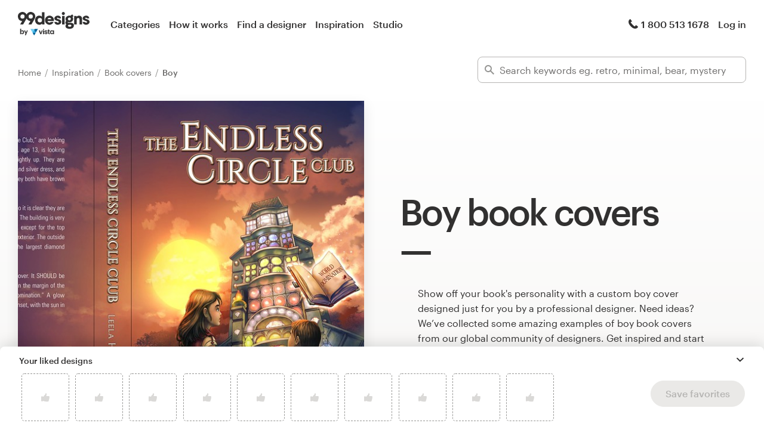

--- FILE ---
content_type: text/html; charset=utf-8
request_url: https://99designs.com/inspiration/book-covers/boy
body_size: 34425
content:
<!DOCTYPE html>
<html lang="en-us">
    <head>
        <meta charset="utf-8">


<title>Boy Book Covers - 24+ Best Boy Book Cover Ideas &amp; Inspiration | 99designs</title>

<meta name="description" content="We&#39;ve collected thousands of the best examples of boy book cover designs and concepts from our community of designers around the Globe. Get ideas and start planning your perfect boy book cover today!" />
<meta name="keywords" content="" />
<meta name="apple-mobile-web-app-title" content="99designs" />
<meta name="slack-app-id" content="A2D02016F" />
<meta property="fb:app_id" content="51230776953" />

<meta property="og:title" content="Boy Book Covers - 24+ Best Boy Book Cover Ideas &amp; Inspiration | 99designs" />
<meta property="og:description" content="We&#39;ve collected thousands of the best examples of boy book cover designs and concepts from our community of designers around the Globe. Get ideas and start planning your perfect boy book cover today!" />
<meta property="og:url" content="https://99designs.com/inspiration/book-covers/boy" />
<meta property="og:type" content="website" />
<meta property="og:site_name" content="99designs" />

<meta name="twitter:card" content="summary">
<meta name="twitter:site" content="@99designs">
<meta name="twitter:title" content="Boy Book Covers - 24+ Best Boy Book Cover Ideas &amp; Inspiration | 99designs">
<meta name="twitter:description" content="We&#39;ve collected thousands of the best examples of boy book cover designs and concepts from our community of designers around the Globe. Get ideas and start planning your perfect boy book cover today!">

        <link rel="alternate" hreflang="en" href="https://99designs.com/inspiration/book-covers/boy" />
        <link rel="alternate" hreflang="x-default" href="https://99designs.com/inspiration/book-covers/boy" />


    <link rel="canonical" href="https://99designs.com/inspiration/book-covers/boy" />

<link rel="mask-icon" href="/pinned-tab-icon.svg" color="#fe5f50" />
<link rel="apple-touch-icon" href="/touch-icon-iphone.png" />
<link rel="apple-touch-icon" sizes="76x76" href="/touch-icon-ipad.png" />
<link rel="apple-touch-icon" sizes="120x120" href="/touch-icon-iphone-retina.png" />
<link rel="apple-touch-icon" sizes="152x152" href="/touch-icon-ipad-retina.png" />



        <meta property="og:image" content="https://99designs.com/og-image.png" />
<meta property="og:image:alt" content="99designs logo with a blue background, surrounded by whales and narwhals">
<meta property="og:image:type" content="image/png" />
<meta property="og:image:width" content="1200" />
<meta property="og:image:height" content="630" />

<meta name="twitter:image" content="https://99designs.com/og-image.png" />
<meta name="twitter:image:alt" content="99designs logo with a blue background, surrounded by whales and narwhals" />

<link rel="image_src" href="https://99designs.com/og-image.png" />


    
    <meta name="viewport" content="width=device-width, initial-scale=1">
    <meta http-equiv="cleartype" content="on">
    <meta http-equiv="X-UA-Compatible" content="IE=edge,chrome=1">
    <meta http-equiv="X-UA-TextLayoutMetrics" content="natural" />
    <meta http-equiv="Accept-CH" content="DPR, Viewport-Width, Width">
    <meta name="format-detection" content="telephone=no">
    <meta name="apple-mobile-web-app-title" content="99designs" />
    <meta name="author" content="99designs" />

    <link rel="icon" sizes="16x16 32x32" href="/favicon.ico" />

        <link rel="preload" as="font" crossorigin="crossorigin" type="font/woff2" href="https://assets.99static.com/shared/fonts/Graphik-Medium.woff2" />
        <link rel="preload" as="font" crossorigin="crossorigin" type="font/woff2" href="https://assets.99static.com/shared/fonts/Graphik-Regular.woff2" />

    <link rel="stylesheet" media="screen" href="https://assets.99static.com/start/assets/css/layout-91e9e696.css" />

        <link rel="stylesheet" media="screen" href="https://assets.99static.com/start/assets/css/inspiration-dba73c9f.css" />


    <script>window.CDN_URL = "https://assets.99static.com/start/assets"</script>

        <script src="//d2wy8f7a9ursnm.cloudfront.net/v6/bugsnag.min.js"></script>
    <script>
        window.bugsnagClient = bugsnag("7d9134ec5729e1bb7d151c664a0591f9")
    </script>

<script>

bugsnagClient.metaData = {
    experiments: {"adminTagMessages":{"variant":"enabled","version":"1"},"bookCareConsultationForLogoProjects":{"variant":"enabled","version":"1"},"brandGuideProduct":{"variant":"enabled","version":"1"},"completedProjectPage":{"variant":"enabled","version":"1"},"contestsConciergeUpgradeTile":{"variant":"enabled","version":"1"},"cookieConsent":{"variant":"enabled","version":"1"},"enableAIPreferenceForContests":{"variant":"enabled","version":"1"},"enableBusinessCardPrintOption":{"variant":"enabled","version":"1"},"enableNewBrandStarterAndLaunchPacks":{"variant":"enabled","version":"1"},"handoverDownloadFileVistaPrintModal":{"variant":"vistaUseMyLogo","version":"1"},"hyperwallet":{"variant":"enabled","version":"1"},"hyperwalletPreMigration":{"variant":"enabled","version":"1"},"inspirationV2":{"variant":"enabled","version":"1"},"localizedTax":{"variant":"enabled","version":"1"},"projectStages":{"variant":"enabled","version":"1"},"projectsDdoMicrofrontend":{"variant":"enabled","version":"1"},"ratingsOnProductDetailsPage":{"variant":"enabled","version":"1"},"taxService":{"variant":"enabled","version":"1"},"taxServiceInContests":{"variant":"enabled","version":"1"},"vistaprintCategory":{"variant":"enabled","version":"1"},"visualStylesApplicationSorting":{"variant":"enabled","version":"1"}},
};

bugsnagClient.beforeSend = function(payload) {
    var blacklistedErrors = [
        // http://stackoverflow.com/questions/5913978/cryptic-script-error-reported-in-javascript-in-chrome-and-firefox
        /^Script error.$/,

        // http://stackoverflow.com/questions/1087518/firefox-error-loading-script
        /^Error loading script$/,

        // Script failed to load - generally happens during deployments
        /\[object HTMLScriptElement\]/,

        // Sirefef Windows Malware
        /priamjQuery is not defined/,

        // Chrome extensions
        // https://developer.chrome.com/extensions/storage.html
        /^TypeError: Cannot read property \'local\' of undefined$/,

        // 3rd party toolbar http://toolbar.conduit.com/
        /conduitPage/,
        /EBCallBackMessageReceived/,

        // 3rd party toolbar http://www.dealply.com/
        /DealPly/,

        // The Tale of an Unfindable JS Error http://blog.errorception.com/2012/03/tale-of-unfindable-js-error.html
        /originalCreateNotification/,
        /atomicFindClose/,
        /jid1-ejhbjdxm9zr4tq/,
        /miscellaneous_bindings/,

        // Firefox
        // Extension errors https://support.mozilla.org/en-US/questions/942331
        /Error: syntax error/,

        // UC browser
        // https://github.com/bugsnag/bugsnag-js/issues/186
        /__show__deepen/,

        // IE8
        // http://support.microsoft.com/kb/2688188
        /Invalid pointer/,

        // IE10
        // Local storage permissions https://github.com/meteor/meteor/issues/1291
        /Access is denied/,

        // others
        /QuotaExceededError/,
        /Idle connections will be closed/,
    ];

    // only log the error if it doesn't match any blacklisted error
    return !blacklistedErrors.some(function(regexp) {
        return regexp.test(payload.message);
    });
}
</script>



    <script src="/accounts/accounts.js?segment_key=uGchVqH1N7u7wLNJcBCRg1oIO9Gl6Lpa"></script>


        <script src="https://assets.99static.com/start/assets/js/en-US/common/vendor-ccb6780b0a55f8e2898e.js"></script>

    <script type="text/javascript">
    var dataLayer = dataLayer || [];
    dataLayer.push({"isAdmin":false,"isDesigner":false,"isCustomer":false,"affiliateCode":null,"isStart":true,"googleAnalyticsDomain":".99designs.com","googleAnalyticsCode":"UA-3528448-1"});
</script>


    <script>
  (function(h,o,u,n,d) {
    h=h[d]=h[d]||{q:[],onReady:function(c){h.q.push(c)}}
    d=o.createElement(u);d.async=1;d.src=n
    n=o.getElementsByTagName(u)[0];n.parentNode.insertBefore(d,n)
  })(window,document,'script','https://www.datadoghq-browser-agent.com/datadog-rum-v3.js','DD_RUM')
  DD_RUM.onReady(function() {
    DD_RUM.init({
        clientToken: 'pub6018e8cb8a18333f9e53d38127373112',
        applicationId: 'c1009a05-84a7-46ed-9e3d-f5da1129952f',
        site: 'datadoghq.com',
        service:'start',
        env:'prod',
        version: '1.0.0',
        sampleRate: 3,
        trackInteractions: true,
    })
  })
</script>


                    <script>
                    window.inspirationCollector = 'enabled';
                    window.isUserLoggedIn = false
                </script>
                <script src="https://assets.99static.com/microfrontends/en/inspiration-collector.js"></script>


    
</head>


    <body class="sl_notranslate">
        





<div data-promo-bar="true" data-oc-name="left right" data-globalnavui="true" data-globalnavui-userrole="logged-out" data-trackable-section="off-canvas-nav" data-oc-offset-admin-bar="true" class="oc-wrapper ">
    <div class="oc-content--main" data-oc-canvas="left right">
            <div
                data-promo-bar
                data-promo-bar-endpoint="/noticebar"
                data-hidden
                data-use-carousel-color
            ></div>
        
    <div class="app max--widescreen">
        <div class="app__header">
            <header class="site-header site-header--static site-header--signed-out"
  ><div class="site-header__inner1"
    ><div class="site-header__inner2"
      ><div class="site-header__item site-header__item--left-oc-trigger"
        ><button
          class="site-header__left-oc-trigger"
          type="button"
          data-oc-trigger="left"
          aria-label="Menu"
        ></button></div
      ><div class="site-header__item site-header__item--branding"
        ><a class="site-header__site-logo" href="/" title="99designs by Vista"
          ><div
            class="site-header__site-logo__image site-header__site-logo__image--en"
            aria-label="99designs by Vista"
          ></div></a></div
      ><div class="site-header__item site-header__item--primary-navigation"
        ><div class="top-level-nav"
          ><div class="top-level-nav__item"
            ><a class="top-level-nav__item__link" href="/categories"
              >Categories</a
            ></div
          ><div class="top-level-nav__item"
            ><a class="top-level-nav__item__link" href="/how-it-works"
              >How it works</a
            ></div
          ><div class="top-level-nav__item"
            ><a class="top-level-nav__item__link" href="/designers/search"
              >Find a designer</a
            ></div
          ><div class="top-level-nav__item"
            ><a class="top-level-nav__item__link" href="/discover"
              >Inspiration</a
            ></div
          ><div class="top-level-nav__item"
            ><a class="top-level-nav__item__link" href="/pro/studio"
              >Studio</a
            ></div
          ></div
        ></div
      ><div class="site-header__item site-header__item--secondary-navigation"
        ><div class="top-level-nav"
          ><div class="top-level-nav__item"
            ><a class="top-level-nav__item__link" href="/help"
              ><span
                class="icon icon--hidden-for-special-breakpoint icon--offset-right icon--inline icon--phone-1"
              ></span
              >1 800 513 1678</a
            ></div
          ></div
        ></div
      ><div class="site-header__item site-header__item--account-navigation"
        ><div class="top-level-nav"
          ><div class="top-level-nav__item top-level-nav__item--first"
            ><a
              class="top-level-nav__item__link SMOKETEST_login_link"
              href="/login"
              data-globalnavui-loginlink="data-globalnavui-loginlink"
              >Log in</a
            ></div
          ></div
        ></div
      ><div class="site-header__item site-header__item--right-oc-trigger"
        ><div class="top-level-nav"
          ><div class="top-level-nav__item top-level-nav__item--first"
            ><a
              class="top-level-nav__item__link SMOKETEST_login_link"
              href="/login"
              data-globalnavui-loginlink="data-globalnavui-loginlink"
              >Log in</a
            ></div
          ></div
        ></div
      ></div
    ></div
  ></header
>

        </div>

        <div class="app__content">
            <div class="row">
                <div class="column">
                    <div class="inspiration-search-hero">
                        <div class="row">
                            <div class="column">
                                
<script type="application/ld+json">{"@context":"https://schema.org/","@type":"BreadcrumbList","itemListElement":[{"@type":"ListItem","position":1,"name":"Home","item":"https://99designs.com/"},{"@type":"ListItem","position":2,"name":"Inspiration","item":"https://99designs.com/inspiration"},{"@type":"ListItem","position":3,"name":"Book covers","item":"https://99designs.com/inspiration/book-covers"},{"@type":"ListItem","position":4,"name":"Boy","item":"https://99designs.com/inspiration/book-covers/boy"}]}</script>

<ul class="breadcrumbs">
        <li class="breadcrumbs__item">
                <a class="breadcrumbs__item__link" href="/">
                    Home
                </a>
        </li>
        <li class="breadcrumbs__item">
                <a class="breadcrumbs__item__link" href="/inspiration">
                    Inspiration
                </a>
        </li>
        <li class="breadcrumbs__item">
                <a class="breadcrumbs__item__link" href="/inspiration/book-covers">
                    Book covers
                </a>
        </li>
        <li class="breadcrumbs__item">
                <span class="breadcrumbs__item__page">
                    Boy
                <span>
        </li>
</ul>

                            </div>
                        </div>

                        <div class="inspiration-search-hero__bar">
                            <div class="field field--icon-label" data-inspiration-searcher data-inspiration-searcher-location=inspiration>
    <div class="field__input">
        <label class="field__title">
            <span class="icon icon--search-1"></span>
        </label>
        <input type="text"
            value=""
            placeholder="Search keywords eg. retro, minimal, bear, mystery"
            class="input-text tag-editor__input"
            data-search-input />
    </div>
    <div data-tag-suggestions class="field__input-dropdown">
        <ul class="tag-suggestions tag-suggestions--light tag-suggestions--borderless tag-suggestions--shadow" data-tag-suggestions-list></ul>
    </div>
</div>

                        </div>
                    </div>
                </div>
            </div>

                
<div class="hero-layout hero-layout--mobile-padding hero-layout--extra-large">
    
        <div class="row">
            <div class="column">
                
<div class="content-side-feature content-side-feature--no-margin-top content-side-feature--no-mobile-horizontal-padding">
    
    <div class="content-side-feature__top">
        <div class="content-side-feature__top__content">
                                    <h1 class="heading heading--h0 heading--with-divider">Boy book covers</h1>

        </div>
    </div>
    <div class="content-side-feature__side">
        <div class="content-side-feature__side__content">
                                    


<figure
    class="design-figure design-figure--inspiration-hero design-figure--with-shadow-medium design-figure--attribution-right design-figure--attribution-margin-top"
    
>
    <div class="design-figure__image-container">
        <img class="design-figure__image-container__image" alt="Boy book cover with the title &#39;Book cover design for a children&#39;s fantasy adventure book titled, &quot;The Endless Circle Club&quot; by Leela Hadassa Elliott. &#39;" title="Book cover design for a children&#39;s fantasy adventure book titled, &quot;The Endless Circle Club&quot; by Leela Hadassa Elliott. " src="https://images-platform.99static.com//KQUYtciQsA7j0oQHSu9uI1qX5XU=/449x5:1440x996/fit-in/590x590/99designs-contests-attachments/75/75989/attachment_75989005" />


            <div class="design-figure__image-container__additional_content">
                
            </div>
    </div>
        <figcaption class="design-figure__attribution">
            <span class="attribution attribution--small">
                
<div class="attribution attribution--small">
    <div class="attribution__text">
            <span data-attribution-popup data-designer-name="Jeff Purnawan" data-designer-id="437239">
                by <button class="button--link display-name display-name--link-subtle attribution attribution--small" data-popup-trigger>Jeff Purnawan</button>
                <span data-popup></span>
            </span>

    </div>
</div>

            </span>
        </figcaption>
</figure>



        </div>
    </div>
    <div class="content-side-feature__bottom">
        <div class="content-side-feature__bottom__content">
                                    <p class="paragraph paragraph--narrow-widescreen paragraph--root paragraph--offset">
                            Show off your book's personality with a custom boy cover designed just for you by a professional designer. Need ideas? We’ve collected some amazing examples of boy book covers from our global community of designers. Get inspired and start planning the perfect boy <a href="/book-cover-design" class="link">book cover</a> today.
                        </p>

        </div>
    </div>
</div>
            </div>
        </div>

</div>

            
<section class="section section--small-bottom">
    
                <div class="row">
                    <div class="column">
                        <div class="matrix matrix--of-one-small matrix--of-two-medium matrix--of-three-normal matrix--of-three-large matrix--offset-top">
                                <div class="matrix__item" >
                                    <div class="mediabox mediabox--meta-large-icon" data-likeable-design=831607 data-likeable-design-designer_id=1330612 data-likeable-design-category_key=book-cover-design data-likeable-design-industry_key=art>
    <div class="mediabox__media">
        <div class="design-card design-card--lazyload design-card--relative design-card--collapse design-card--meta-bottom design-card--meta-background-fade design-card--with-background" style="color: rgba(28, 27, 26, 0.8);" data-design-card>
            <img class="design-card__image lazyload" data-src="https://images-platform.99static.com//aL5L3LKo6v-wPMuHcv3gNzqokzQ=/0x231:2040x2271/fit-in/500x500/99designs-contests-attachments/82/82453/attachment_82453166" alt="Boy book cover with the title &#39;Audacious Book Cover Design&#39;" width="372px" height="372px" />
            <div class="spinner spinner--large spinner--centered"></div>
            <script type="application/ld+json">{"@context":"https://schema.org","@type":"ImageObject","url":"https://images-platform.99static.com//aL5L3LKo6v-wPMuHcv3gNzqokzQ=/0x231:2040x2271/fit-in/500x500/99designs-contests-attachments/82/82453/attachment_82453166","width":"500px","height":"500px","name":"Audacious Book Cover Design","description":"A bullied 10-year old boy born on a polluted Earth will use his extremely vast and powerful imagination to escape his cruel reality by dreaming up a land where he'll have self-revealing adventures in breathtaking landscapes.\nHe'll use his imagination to gain the strength to confront reality at home and inadvertently he will become the spearhead of the final revolution to save Earth from certain death.\n","sourceOrganization":"99designs"}</script>
            <div class="design-card__meta">
                <a class="design-card__meta__cta" href="/profiles/1330612/designs/831607">
                    <div class="design-card__meta__cta__content">
                        <div class="design-card__meta__cta__content__text">
                            <p class="paragraph paragraph--bold paragraph--no-margin" data-ellipsize>Audacious Book Cover Design</p>
                            <p class="paragraph paragraph--no-margin" data-ellipsize>A bullied 10-year old boy born on a polluted Earth will use his extremely vast and powerful imagination to escape his cruel reality by dreaming up a land where he&#39;ll have self-revealing adventures in breathtaking landscapes.
He&#39;ll use his imagination to gain the strength to confront reality at home and inadvertently he will become the spearhead of the final revolution to save Earth from certain death.
</p>
                        </div>
                    </div>
                </a>
            </div>
        </div>
    </div>
    <div class="mediabox__meta-data">
        <div class="mediabox__meta mediabox__meta--3">
            
<div class="attribution attribution--small">
    <div class="attribution__text">
            <span data-attribution-popup data-designer-name="green in blue" data-designer-id="1330612">
                by <button class="button--link display-name display-name--link-subtle attribution attribution--small" data-popup-trigger>green in blue</button>
                <span data-popup></span>
            </span>

    </div>
</div>

        </div>
        <div class="mediabox__meta mediabox__meta--1">
        <div data-detached-dropdown data-detached-dropdown-location="down-left">
            <button class="mediabox__meta__action" data-likeable-design-like-button data-detached-dropdown-trigger>
                <span class="icon icon--like-1 icon--softer"></span>
            </button>
            <span class="mediabox__meta__action-label" data-likeable-design-like-count >72</span>

            <div data-detached-dropdown-content id="831607">
            <div data-detached-dropdown-content-inner>
             <div class="save-favorites"> Please click save favorites before adding more liked designs </div>
             </div>
            </div>
          </div>
        </div>
    </div>
</div>

                                </div>
                                <div class="matrix__item" >
                                    <div class="mediabox mediabox--meta-large-icon" data-likeable-design=510424 data-likeable-design-designer_id=1036388 data-likeable-design-category_key=book-cover-design data-likeable-design-industry_key=art>
    <div class="mediabox__media">
        <div class="design-card design-card--lazyload design-card--relative design-card--collapse design-card--meta-bottom design-card--meta-background-fade design-card--with-background" style="color: rgba(28, 27, 26, 0.8);" data-design-card>
            <img class="design-card__image lazyload" data-src="https://images-platform.99static.com//eEB9aC_MY7bEvULTtFqetghxu-E=/746x383:1415x1052/fit-in/500x500/99designs-contests-attachments/65/65139/attachment_65139278" alt="Boy book cover with the title &#39;Book cover&#39;" width="372px" height="372px" />
            <div class="spinner spinner--large spinner--centered"></div>
            <script type="application/ld+json">{"@context":"https://schema.org","@type":"ImageObject","url":"https://images-platform.99static.com//eEB9aC_MY7bEvULTtFqetghxu-E=/746x383:1415x1052/fit-in/500x500/99designs-contests-attachments/65/65139/attachment_65139278","width":"500px","height":"500px","name":"Book cover","description":"","sourceOrganization":"99designs"}</script>
            <div class="design-card__meta">
                <a class="design-card__meta__cta" href="/profiles/1036388/designs/510424">
                    <div class="design-card__meta__cta__content">
                        <div class="design-card__meta__cta__content__text">
                            <p class="paragraph paragraph--bold paragraph--no-margin" data-ellipsize>Book cover</p>
                            <p class="paragraph paragraph--no-margin" data-ellipsize></p>
                        </div>
                    </div>
                </a>
            </div>
        </div>
    </div>
    <div class="mediabox__meta-data">
        <div class="mediabox__meta mediabox__meta--3">
            
<div class="attribution attribution--small">
    <div class="attribution__text">
            <span data-attribution-popup data-designer-name="Artrocity" data-designer-id="1036388">
                by <button class="button--link display-name display-name--link-subtle attribution attribution--small" data-popup-trigger>Artrocity</button>
                <span data-popup></span>
            </span>

    </div>
</div>

        </div>
        <div class="mediabox__meta mediabox__meta--1">
        <div data-detached-dropdown data-detached-dropdown-location="down-left">
            <button class="mediabox__meta__action" data-likeable-design-like-button data-detached-dropdown-trigger>
                <span class="icon icon--like-1 icon--softer"></span>
            </button>
            <span class="mediabox__meta__action-label" data-likeable-design-like-count >20</span>

            <div data-detached-dropdown-content id="510424">
            <div data-detached-dropdown-content-inner>
             <div class="save-favorites"> Please click save favorites before adding more liked designs </div>
             </div>
            </div>
          </div>
        </div>
    </div>
</div>

                                </div>
                                <div class="matrix__item" >
                                    <div class="mediabox mediabox--meta-large-icon" data-likeable-design=957334 data-likeable-design-designer_id=2690453 data-likeable-design-category_key=book-cover-design data-likeable-design-industry_key=education>
    <div class="mediabox__media">
        <div class="design-card design-card--lazyload design-card--relative design-card--collapse design-card--meta-bottom design-card--meta-background-fade design-card--with-background" style="color: rgba(28, 27, 26, 0.8);" data-design-card>
            <img class="design-card__image lazyload" data-src="https://images-platform.99static.com//ZY4wF6zhpk_nzdzX1yLk6oPmDZw=/0x12:1735x1747/fit-in/500x500/99designs-contests-attachments/86/86746/attachment_86746493" alt="Boy book cover with the title &#39;Book Cover Contest Winner&#39;" width="372px" height="372px" />
            <div class="spinner spinner--large spinner--centered"></div>
            <script type="application/ld+json">{"@context":"https://schema.org","@type":"ImageObject","url":"https://images-platform.99static.com//ZY4wF6zhpk_nzdzX1yLk6oPmDZw=/0x12:1735x1747/fit-in/500x500/99designs-contests-attachments/86/86746/attachment_86746493","width":"500px","height":"500px","name":"Book Cover Contest Winner","description":"The concept for this design is to get over challenge, as i thought writing college essay is a challenge itself. And it came with this illustration, a boy and a girl vaulting over the title. I played with the keyhole to depict \"hacked\". The pet things are the fun elements on this design, and so with bright colors. The purpose of bright colors and fun elements is to attract the target market of this book (young boys and girls who want to go to college). The pet things also relevant with the title too.","sourceOrganization":"99designs"}</script>
            <div class="design-card__meta">
                <a class="design-card__meta__cta" href="/profiles/2690453/designs/957334">
                    <div class="design-card__meta__cta__content">
                        <div class="design-card__meta__cta__content__text">
                            <p class="paragraph paragraph--bold paragraph--no-margin" data-ellipsize>Book Cover Contest Winner</p>
                            <p class="paragraph paragraph--no-margin" data-ellipsize>The concept for this design is to get over challenge, as i thought writing college essay is a challenge itself. And it came with this illustration, a boy and a girl vaulting over the title. I played with the keyhole to depict &quot;hacked&quot;. The pet things are the fun elements on this design, and so with bright colors. The purpose of bright colors and fun elements is to attract the target market of this book (young boys and girls who want to go to college). The pet things also relevant with the title too.</p>
                        </div>
                    </div>
                </a>
            </div>
        </div>
    </div>
    <div class="mediabox__meta-data">
        <div class="mediabox__meta mediabox__meta--3">
            
<div class="attribution attribution--small">
    <div class="attribution__text">
            <span data-attribution-popup data-designer-name="Omake" data-designer-id="2690453">
                by <button class="button--link display-name display-name--link-subtle attribution attribution--small" data-popup-trigger>Omake</button>
                <span data-popup></span>
            </span>

    </div>
</div>

        </div>
        <div class="mediabox__meta mediabox__meta--1">
        <div data-detached-dropdown data-detached-dropdown-location="down-left">
            <button class="mediabox__meta__action" data-likeable-design-like-button data-detached-dropdown-trigger>
                <span class="icon icon--like-1 icon--softer"></span>
            </button>
            <span class="mediabox__meta__action-label" data-likeable-design-like-count >31</span>

            <div data-detached-dropdown-content id="957334">
            <div data-detached-dropdown-content-inner>
             <div class="save-favorites"> Please click save favorites before adding more liked designs </div>
             </div>
            </div>
          </div>
        </div>
    </div>
</div>

                                </div>
                                <div class="matrix__item" >
                                    <div class="mediabox mediabox--meta-large-icon" data-likeable-design=915918 data-likeable-design-designer_id=2003708 data-likeable-design-category_key=book-cover-design data-likeable-design-industry_key=religious>
    <div class="mediabox__media">
        <div class="design-card design-card--lazyload design-card--relative design-card--collapse design-card--meta-bottom design-card--meta-background-fade design-card--with-background" style="color: rgba(28, 27, 26, 0.8);" data-design-card>
            <img class="design-card__image lazyload" data-src="https://images-platform.99static.com//9H0bMqb20HI28Ckgz7c_83SJjmM=/0x0:2040x2040/fit-in/500x500/99designs-contests-attachments/81/81235/attachment_81235922" alt="Boy book cover with the title &#39;Grades Girls and God Book Cover&#39;" width="372px" height="372px" />
            <div class="spinner spinner--large spinner--centered"></div>
            <script type="application/ld+json">{"@context":"https://schema.org","@type":"ImageObject","url":"https://images-platform.99static.com//9H0bMqb20HI28Ckgz7c_83SJjmM=/0x0:2040x2040/fit-in/500x500/99designs-contests-attachments/81/81235/attachment_81235922","width":"500px","height":"500px","name":"Grades Girls and God Book Cover","description":"This cover is designed for young men who are high school age as a guide to Christian living during the teenage years. \r\n\r\nThe locker photo makes a great background that quickly relates to the high school experience. The words have a painted on style with the author's name at the top as if it is labeling this person's locker. The style is young and bold. The title and subtitle are large and will stand out even in a small size in an online marketplace.","sourceOrganization":"99designs"}</script>
            <div class="design-card__meta">
                <a class="design-card__meta__cta" href="/profiles/2003708/designs/915918">
                    <div class="design-card__meta__cta__content">
                        <div class="design-card__meta__cta__content__text">
                            <p class="paragraph paragraph--bold paragraph--no-margin" data-ellipsize>Grades Girls and God Book Cover</p>
                            <p class="paragraph paragraph--no-margin" data-ellipsize>This cover is designed for young men who are high school age as a guide to Christian living during the teenage years. 

The locker photo makes a great background that quickly relates to the high school experience. The words have a painted on style with the author&#39;s name at the top as if it is labeling this person&#39;s locker. The style is young and bold. The title and subtitle are large and will stand out even in a small size in an online marketplace.</p>
                        </div>
                    </div>
                </a>
            </div>
        </div>
    </div>
    <div class="mediabox__meta-data">
        <div class="mediabox__meta mediabox__meta--3">
            
<div class="attribution attribution--small">
    <div class="attribution__text">
            <span data-attribution-popup data-designer-name="freshvision" data-designer-id="2003708">
                by <button class="button--link display-name display-name--link-subtle attribution attribution--small" data-popup-trigger>freshvision</button>
                <span data-popup></span>
            </span>

    </div>
</div>

        </div>
        <div class="mediabox__meta mediabox__meta--1">
        <div data-detached-dropdown data-detached-dropdown-location="down-left">
            <button class="mediabox__meta__action" data-likeable-design-like-button data-detached-dropdown-trigger>
                <span class="icon icon--like-1 icon--softer"></span>
            </button>
            <span class="mediabox__meta__action-label" data-likeable-design-like-count >11</span>

            <div data-detached-dropdown-content id="915918">
            <div data-detached-dropdown-content-inner>
             <div class="save-favorites"> Please click save favorites before adding more liked designs </div>
             </div>
            </div>
          </div>
        </div>
    </div>
</div>

                                </div>
                                <div class="matrix__item" >
                                    <div class="mediabox mediabox--meta-large-icon" data-likeable-design=892739 data-likeable-design-designer_id=377300 data-likeable-design-category_key=book-cover-design data-likeable-design-industry_key=>
    <div class="mediabox__media">
        <div class="design-card design-card--lazyload design-card--relative design-card--collapse design-card--meta-bottom design-card--meta-background-fade design-card--with-background" style="color: rgba(28, 27, 26, 0.8);" data-design-card>
            <img class="design-card__image lazyload" data-src="https://images-platform.99static.com//yJ269-GCWxGWOqfCYNUAcWqqfzU=/0x0:504x504/fit-in/500x500/projects-files/33/3358/335863/e2768624-353f-4305-9e3c-5fc94bfcd8c2.jpg" alt="Boy book cover with the title &#39;an indigo story&#39;" width="372px" height="372px" />
            <div class="spinner spinner--large spinner--centered"></div>
            <script type="application/ld+json">{"@context":"https://schema.org","@type":"ImageObject","url":"https://images-platform.99static.com//yJ269-GCWxGWOqfCYNUAcWqqfzU=/0x0:504x504/fit-in/500x500/projects-files/33/3358/335863/e2768624-353f-4305-9e3c-5fc94bfcd8c2.jpg","width":"500px","height":"500px","name":"an indigo story","description":"a book cover design of a boy and a girl","sourceOrganization":"99designs"}</script>
            <div class="design-card__meta">
                <a class="design-card__meta__cta" href="/profiles/377300/designs/892739">
                    <div class="design-card__meta__cta__content">
                        <div class="design-card__meta__cta__content__text">
                            <p class="paragraph paragraph--bold paragraph--no-margin" data-ellipsize>an indigo story</p>
                            <p class="paragraph paragraph--no-margin" data-ellipsize>a book cover design of a boy and a girl</p>
                        </div>
                    </div>
                </a>
            </div>
        </div>
    </div>
    <div class="mediabox__meta-data">
        <div class="mediabox__meta mediabox__meta--3">
            
<div class="attribution attribution--small">
    <div class="attribution__text">
            <span data-attribution-popup data-designer-name="SHANAshay" data-designer-id="377300">
                by <button class="button--link display-name display-name--link-subtle attribution attribution--small" data-popup-trigger>SHANAshay</button>
                <span data-popup></span>
            </span>

    </div>
</div>

        </div>
        <div class="mediabox__meta mediabox__meta--1">
        <div data-detached-dropdown data-detached-dropdown-location="down-left">
            <button class="mediabox__meta__action" data-likeable-design-like-button data-detached-dropdown-trigger>
                <span class="icon icon--like-1 icon--softer"></span>
            </button>
            <span class="mediabox__meta__action-label" data-likeable-design-like-count >4</span>

            <div data-detached-dropdown-content id="892739">
            <div data-detached-dropdown-content-inner>
             <div class="save-favorites"> Please click save favorites before adding more liked designs </div>
             </div>
            </div>
          </div>
        </div>
    </div>
</div>

                                </div>
                                <div class="matrix__item" >
                                    <div class="mediabox mediabox--meta-large-icon" data-likeable-design=1631205 data-likeable-design-designer_id=1824189 data-likeable-design-category_key=book-cover-design data-likeable-design-industry_key=children>
    <div class="mediabox__media">
        <div class="design-card design-card--lazyload design-card--relative design-card--collapse design-card--meta-bottom design-card--meta-background-fade design-card--with-background" style="color: rgba(28, 27, 26, 0.8);" data-design-card>
            <img class="design-card__image lazyload" data-src="https://images-platform.99static.com//a3zrKjLZnBBoPexQ-lFk0TRMveI=/0x0:2000x2000/fit-in/500x500/99designs-contests-attachments/117/117236/attachment_117236128" alt="Boy book cover with the title &#39;La Petite Ombre&#39;" width="372px" height="372px" />
            <div class="spinner spinner--large spinner--centered"></div>
            <script type="application/ld+json">{"@context":"https://schema.org","@type":"ImageObject","url":"https://images-platform.99static.com//a3zrKjLZnBBoPexQ-lFk0TRMveI=/0x0:2000x2000/fit-in/500x500/99designs-contests-attachments/117/117236/attachment_117236128","width":"500px","height":"500px","name":"La Petite Ombre","description":"","sourceOrganization":"99designs"}</script>
            <div class="design-card__meta">
                <a class="design-card__meta__cta" href="/profiles/1824189/designs/1631205">
                    <div class="design-card__meta__cta__content">
                        <div class="design-card__meta__cta__content__text">
                            <p class="paragraph paragraph--bold paragraph--no-margin" data-ellipsize>La Petite Ombre</p>
                            <p class="paragraph paragraph--no-margin" data-ellipsize></p>
                        </div>
                    </div>
                </a>
            </div>
        </div>
    </div>
    <div class="mediabox__meta-data">
        <div class="mediabox__meta mediabox__meta--3">
            
<div class="attribution attribution--small">
    <div class="attribution__text">
            <span data-attribution-popup data-designer-name="Miniverso" data-designer-id="1824189">
                by <button class="button--link display-name display-name--link-subtle attribution attribution--small" data-popup-trigger>Miniverso</button>
                <span data-popup></span>
            </span>

    </div>
</div>

        </div>
        <div class="mediabox__meta mediabox__meta--1">
        <div data-detached-dropdown data-detached-dropdown-location="down-left">
            <button class="mediabox__meta__action" data-likeable-design-like-button data-detached-dropdown-trigger>
                <span class="icon icon--like-1 icon--softer"></span>
            </button>
            <span class="mediabox__meta__action-label" data-likeable-design-like-count >3</span>

            <div data-detached-dropdown-content id="1631205">
            <div data-detached-dropdown-content-inner>
             <div class="save-favorites"> Please click save favorites before adding more liked designs </div>
             </div>
            </div>
          </div>
        </div>
    </div>
</div>

                                </div>
                                <div class="matrix__item" >
                                    <div class="mediabox mediabox--meta-large-icon" data-likeable-design=234815 data-likeable-design-designer_id=1157057 data-likeable-design-category_key=book-cover-design data-likeable-design-industry_key=art>
    <div class="mediabox__media">
        <div class="design-card design-card--lazyload design-card--relative design-card--collapse design-card--meta-bottom design-card--meta-background-fade design-card--with-background" style="color: rgba(28, 27, 26, 0.8);" data-design-card>
            <img class="design-card__image lazyload" data-src="https://images-platform.99static.com//wka4axHkov4E_cLqz3Pu5pLpjMM=/0x527:1410x1937/fit-in/500x500/99designs-contests-attachments/52/52257/attachment_52257113" alt="Boy book cover with the title &#39;PORTADA DIGITAL DESPERTANDO A SALVADOR&#39;" width="372px" height="372px" />
            <div class="spinner spinner--large spinner--centered"></div>
            <script type="application/ld+json">{"@context":"https://schema.org","@type":"ImageObject","url":"https://images-platform.99static.com//wka4axHkov4E_cLqz3Pu5pLpjMM=/0x527:1410x1937/fit-in/500x500/99designs-contests-attachments/52/52257/attachment_52257113","width":"500px","height":"500px","name":"PORTADA DIGITAL DESPERTANDO A SALVADOR","description":"","sourceOrganization":"99designs"}</script>
            <div class="design-card__meta">
                <a class="design-card__meta__cta" href="/profiles/1157057/designs/234815">
                    <div class="design-card__meta__cta__content">
                        <div class="design-card__meta__cta__content__text">
                            <p class="paragraph paragraph--bold paragraph--no-margin" data-ellipsize>PORTADA DIGITAL DESPERTANDO A SALVADOR</p>
                            <p class="paragraph paragraph--no-margin" data-ellipsize></p>
                        </div>
                    </div>
                </a>
            </div>
        </div>
    </div>
    <div class="mediabox__meta-data">
        <div class="mediabox__meta mediabox__meta--3">
            
<div class="attribution attribution--small">
    <div class="attribution__text">
            <span data-attribution-popup data-designer-name="Robi One" data-designer-id="1157057">
                by <button class="button--link display-name display-name--link-subtle attribution attribution--small" data-popup-trigger>Robi One</button>
                <span data-popup></span>
            </span>

    </div>
</div>

        </div>
        <div class="mediabox__meta mediabox__meta--1">
        <div data-detached-dropdown data-detached-dropdown-location="down-left">
            <button class="mediabox__meta__action" data-likeable-design-like-button data-detached-dropdown-trigger>
                <span class="icon icon--like-1 icon--softer"></span>
            </button>
            <span class="mediabox__meta__action-label" data-likeable-design-like-count >1</span>

            <div data-detached-dropdown-content id="234815">
            <div data-detached-dropdown-content-inner>
             <div class="save-favorites"> Please click save favorites before adding more liked designs </div>
             </div>
            </div>
          </div>
        </div>
    </div>
</div>

                                </div>
                                <div class="matrix__item" >
                                    <div class="mediabox mediabox--meta-large-icon" data-likeable-design=1025584 data-likeable-design-designer_id=1987960 data-likeable-design-category_key=book-cover-design data-likeable-design-industry_key=children>
    <div class="mediabox__media">
        <div class="design-card design-card--lazyload design-card--relative design-card--collapse design-card--meta-bottom design-card--meta-background-fade design-card--with-background" style="color: rgba(28, 27, 26, 0.8);" data-design-card>
            <img class="design-card__image lazyload" data-src="https://images-platform.99static.com//GCHlmSExjRR9fpkQnUhdxgmD6lY=/0x362:1575x1937/fit-in/500x500/99designs-contests-attachments/90/90382/attachment_90382982" alt="Boy book cover with the title &#39;Timmy on the Toilet&#39;" width="372px" height="372px" />
            <div class="spinner spinner--large spinner--centered"></div>
            <script type="application/ld+json">{"@context":"https://schema.org","@type":"ImageObject","url":"https://images-platform.99static.com//GCHlmSExjRR9fpkQnUhdxgmD6lY=/0x362:1575x1937/fit-in/500x500/99designs-contests-attachments/90/90382/attachment_90382982","width":"500px","height":"500px","name":"Timmy on the Toilet","description":"Timmy on the Toilet is a funny, light-hearted picture book, written in rhyme.","sourceOrganization":"99designs"}</script>
            <div class="design-card__meta">
                <a class="design-card__meta__cta" href="/profiles/1987960/designs/1025584">
                    <div class="design-card__meta__cta__content">
                        <div class="design-card__meta__cta__content__text">
                            <p class="paragraph paragraph--bold paragraph--no-margin" data-ellipsize>Timmy on the Toilet</p>
                            <p class="paragraph paragraph--no-margin" data-ellipsize>Timmy on the Toilet is a funny, light-hearted picture book, written in rhyme.</p>
                        </div>
                    </div>
                </a>
            </div>
        </div>
    </div>
    <div class="mediabox__meta-data">
        <div class="mediabox__meta mediabox__meta--3">
            
<div class="attribution attribution--small">
    <div class="attribution__text">
            <span data-attribution-popup data-designer-name="DashaMari" data-designer-id="1987960">
                by <button class="button--link display-name display-name--link-subtle attribution attribution--small" data-popup-trigger>DashaMari</button>
                <span data-popup></span>
            </span>

    </div>
</div>

        </div>
        <div class="mediabox__meta mediabox__meta--1">
        <div data-detached-dropdown data-detached-dropdown-location="down-left">
            <button class="mediabox__meta__action" data-likeable-design-like-button data-detached-dropdown-trigger>
                <span class="icon icon--like-1 icon--softer"></span>
            </button>
            <span class="mediabox__meta__action-label" data-likeable-design-like-count >61</span>

            <div data-detached-dropdown-content id="1025584">
            <div data-detached-dropdown-content-inner>
             <div class="save-favorites"> Please click save favorites before adding more liked designs </div>
             </div>
            </div>
          </div>
        </div>
    </div>
</div>

                                </div>
                                <div class="matrix__item" >
                                    <div class="mediabox mediabox--meta-large-icon" data-likeable-design=901943 data-likeable-design-designer_id=2032165 data-likeable-design-category_key=book-cover-design data-likeable-design-industry_key=art>
    <div class="mediabox__media">
        <div class="design-card design-card--lazyload design-card--relative design-card--collapse design-card--meta-bottom design-card--meta-background-fade design-card--with-background" style="color: rgba(28, 27, 26, 0.8);" data-design-card>
            <img class="design-card__image lazyload" data-src="https://images-platform.99static.com//ilBo7KQiyPCkdbKxExKznOzvHZ0=/0x0:2000x2000/fit-in/500x500/99designs-contests-attachments/85/85609/attachment_85609956" alt="Boy book cover with the title &#39;IT GUESS&#39;" width="372px" height="372px" />
            <div class="spinner spinner--large spinner--centered"></div>
            <script type="application/ld+json">{"@context":"https://schema.org","@type":"ImageObject","url":"https://images-platform.99static.com//ilBo7KQiyPCkdbKxExKznOzvHZ0=/0x0:2000x2000/fit-in/500x500/99designs-contests-attachments/85/85609/attachment_85609956","width":"500px","height":"500px","name":"IT GUESS","description":"This is a collection of short, riddle-like paragraph mysteries that the reader has to solve. At the end of each paragraph, the reader is asked one of the following: Who Am I? What Am I Doing? Where Am I? When Am I?","sourceOrganization":"99designs"}</script>
            <div class="design-card__meta">
                <a class="design-card__meta__cta" href="/profiles/2032165/designs/901943">
                    <div class="design-card__meta__cta__content">
                        <div class="design-card__meta__cta__content__text">
                            <p class="paragraph paragraph--bold paragraph--no-margin" data-ellipsize>IT GUESS</p>
                            <p class="paragraph paragraph--no-margin" data-ellipsize>This is a collection of short, riddle-like paragraph mysteries that the reader has to solve. At the end of each paragraph, the reader is asked one of the following: Who Am I? What Am I Doing? Where Am I? When Am I?</p>
                        </div>
                    </div>
                </a>
            </div>
        </div>
    </div>
    <div class="mediabox__meta-data">
        <div class="mediabox__meta mediabox__meta--3">
            
<div class="attribution attribution--small">
    <div class="attribution__text">
            <span data-attribution-popup data-designer-name="L.Mai Designs" data-designer-id="2032165">
                by <button class="button--link display-name display-name--link-subtle attribution attribution--small" data-popup-trigger>L.Mai Designs</button>
                <span data-popup></span>
            </span>

    </div>
</div>

        </div>
        <div class="mediabox__meta mediabox__meta--1">
        <div data-detached-dropdown data-detached-dropdown-location="down-left">
            <button class="mediabox__meta__action" data-likeable-design-like-button data-detached-dropdown-trigger>
                <span class="icon icon--like-1 icon--softer"></span>
            </button>
            <span class="mediabox__meta__action-label" data-likeable-design-like-count >19</span>

            <div data-detached-dropdown-content id="901943">
            <div data-detached-dropdown-content-inner>
             <div class="save-favorites"> Please click save favorites before adding more liked designs </div>
             </div>
            </div>
          </div>
        </div>
    </div>
</div>

                                </div>
                                <div class="matrix__item" >
                                    <div class="mediabox mediabox--meta-large-icon" data-likeable-design=980438 data-likeable-design-designer_id=568761 data-likeable-design-category_key=book-cover-design data-likeable-design-industry_key=art>
    <div class="mediabox__media">
        <div class="design-card design-card--lazyload design-card--relative design-card--collapse design-card--meta-bottom design-card--meta-background-fade design-card--with-background" style="color: rgba(28, 27, 26, 0.8);" data-design-card>
            <img class="design-card__image lazyload" data-src="https://images-platform.99static.com//FnsyIC2OrHjqEL0UkrNVd6kdPwI=/143x146:858x861/fit-in/500x500/99designs-contests-attachments/88/88629/attachment_88629037" alt="Boy book cover with the title &#39;The Dead Orphanage Book Cover&#39;" width="372px" height="372px" />
            <div class="spinner spinner--large spinner--centered"></div>
            <script type="application/ld+json">{"@context":"https://schema.org","@type":"ImageObject","url":"https://images-platform.99static.com//FnsyIC2OrHjqEL0UkrNVd6kdPwI=/143x146:858x861/fit-in/500x500/99designs-contests-attachments/88/88629/attachment_88629037","width":"500px","height":"500px","name":"The Dead Orphanage Book Cover","description":"Book about a dead boy whose only possessions are pajamas, a tie, and a bus ticket to a boarding school in AfterLife.\r\n\r\nThe requested mood was \"cheerful Gothic\", dark and playful and muted colors.","sourceOrganization":"99designs"}</script>
            <div class="design-card__meta">
                <a class="design-card__meta__cta" href="/profiles/568761/designs/980438">
                    <div class="design-card__meta__cta__content">
                        <div class="design-card__meta__cta__content__text">
                            <p class="paragraph paragraph--bold paragraph--no-margin" data-ellipsize>The Dead Orphanage Book Cover</p>
                            <p class="paragraph paragraph--no-margin" data-ellipsize>Book about a dead boy whose only possessions are pajamas, a tie, and a bus ticket to a boarding school in AfterLife.

The requested mood was &quot;cheerful Gothic&quot;, dark and playful and muted colors.</p>
                        </div>
                    </div>
                </a>
            </div>
        </div>
    </div>
    <div class="mediabox__meta-data">
        <div class="mediabox__meta mediabox__meta--3">
            
<div class="attribution attribution--small">
    <div class="attribution__text">
            <span data-attribution-popup data-designer-name="AM Covers" data-designer-id="568761">
                by <button class="button--link display-name display-name--link-subtle attribution attribution--small" data-popup-trigger>AM Covers</button>
                <span data-popup></span>
            </span>

    </div>
</div>

        </div>
        <div class="mediabox__meta mediabox__meta--1">
        <div data-detached-dropdown data-detached-dropdown-location="down-left">
            <button class="mediabox__meta__action" data-likeable-design-like-button data-detached-dropdown-trigger>
                <span class="icon icon--like-1 icon--softer"></span>
            </button>
            <span class="mediabox__meta__action-label" data-likeable-design-like-count >5</span>

            <div data-detached-dropdown-content id="980438">
            <div data-detached-dropdown-content-inner>
             <div class="save-favorites"> Please click save favorites before adding more liked designs </div>
             </div>
            </div>
          </div>
        </div>
    </div>
</div>

                                </div>
                                <div class="matrix__item" >
                                    <div class="mediabox mediabox--meta-large-icon" data-likeable-design=407560 data-likeable-design-designer_id=1600054 data-likeable-design-category_key=book-cover-design data-likeable-design-industry_key=art>
    <div class="mediabox__media">
        <div class="design-card design-card--lazyload design-card--relative design-card--collapse design-card--meta-bottom design-card--meta-background-fade design-card--with-background" style="color: rgba(28, 27, 26, 0.8);" data-design-card>
            <img class="design-card__image lazyload" data-src="https://images-platform.99static.com//7j1AlITlr8eYjjKN7sRGoJIz33Q=/fit-in/500x500/99designs-contests-attachments/60/60703/attachment_60703653" alt="Boy book cover with the title &#39;Whimsical yet dark book cover for an adventurous tale&#39;" width="372px" height="372px" />
            <div class="spinner spinner--large spinner--centered"></div>
            <script type="application/ld+json">{"@context":"https://schema.org","@type":"ImageObject","url":"https://images-platform.99static.com//7j1AlITlr8eYjjKN7sRGoJIz33Q=/fit-in/500x500/99designs-contests-attachments/60/60703/attachment_60703653","width":"500px","height":"500px","name":"Whimsical yet dark book cover for an adventurous tale","description":"The backside view of two characters looking out of a giant porthole window during mid-day (they’re essentially in a mechanical vessel that has just submerged above the ocean’s surface).","sourceOrganization":"99designs"}</script>
            <div class="design-card__meta">
                <a class="design-card__meta__cta" href="/profiles/1600054/designs/407560">
                    <div class="design-card__meta__cta__content">
                        <div class="design-card__meta__cta__content__text">
                            <p class="paragraph paragraph--bold paragraph--no-margin" data-ellipsize>Whimsical yet dark book cover for an adventurous tale</p>
                            <p class="paragraph paragraph--no-margin" data-ellipsize>The backside view of two characters looking out of a giant porthole window during mid-day (they’re essentially in a mechanical vessel that has just submerged above the ocean’s surface).</p>
                        </div>
                    </div>
                </a>
            </div>
        </div>
    </div>
    <div class="mediabox__meta-data">
        <div class="mediabox__meta mediabox__meta--3">
            
<div class="attribution attribution--small">
    <div class="attribution__text">
            <span data-attribution-popup data-designer-name="GIRMEN" data-designer-id="1600054">
                by <button class="button--link display-name display-name--link-subtle attribution attribution--small" data-popup-trigger>GIRMEN</button>
                <span data-popup></span>
            </span>

    </div>
</div>

        </div>
        <div class="mediabox__meta mediabox__meta--1">
        <div data-detached-dropdown data-detached-dropdown-location="down-left">
            <button class="mediabox__meta__action" data-likeable-design-like-button data-detached-dropdown-trigger>
                <span class="icon icon--like-1 icon--softer"></span>
            </button>
            <span class="mediabox__meta__action-label" data-likeable-design-like-count >13</span>

            <div data-detached-dropdown-content id="407560">
            <div data-detached-dropdown-content-inner>
             <div class="save-favorites"> Please click save favorites before adding more liked designs </div>
             </div>
            </div>
          </div>
        </div>
    </div>
</div>

                                </div>
                                <div class="matrix__item" >
                                    <div class="mediabox mediabox--meta-large-icon" data-likeable-design=1306341 data-likeable-design-designer_id=2992370 data-likeable-design-category_key=book-cover-design data-likeable-design-industry_key=>
    <div class="mediabox__media">
        <div class="design-card design-card--lazyload design-card--relative design-card--collapse design-card--meta-bottom design-card--meta-background-fade design-card--with-background" style="color: rgba(28, 27, 26, 0.8);" data-design-card>
            <img class="design-card__image lazyload" data-src="https://images-platform.99static.com//CIGLUxEIH7mneiZzMrmFJ4NItu0=/318x66:1789x1537/fit-in/500x500/99designs-contests-attachments/101/101507/attachment_101507821" alt="Boy book cover with the title &#39;A Gift of Seasons&#39;" width="372px" height="372px" />
            <div class="spinner spinner--large spinner--centered"></div>
            <script type="application/ld+json">{"@context":"https://schema.org","@type":"ImageObject","url":"https://images-platform.99static.com//CIGLUxEIH7mneiZzMrmFJ4NItu0=/318x66:1789x1537/fit-in/500x500/99designs-contests-attachments/101/101507/attachment_101507821","width":"500px","height":"500px","name":"A Gift of Seasons","description":"The life of a boy growing up as seen through the eyes of his dog.","sourceOrganization":"99designs"}</script>
            <div class="design-card__meta">
                <a class="design-card__meta__cta" href="/profiles/2992370/designs/1306341">
                    <div class="design-card__meta__cta__content">
                        <div class="design-card__meta__cta__content__text">
                            <p class="paragraph paragraph--bold paragraph--no-margin" data-ellipsize>A Gift of Seasons</p>
                            <p class="paragraph paragraph--no-margin" data-ellipsize>The life of a boy growing up as seen through the eyes of his dog.</p>
                        </div>
                    </div>
                </a>
            </div>
        </div>
    </div>
    <div class="mediabox__meta-data">
        <div class="mediabox__meta mediabox__meta--3">
            
<div class="attribution attribution--small">
    <div class="attribution__text">
            <span data-attribution-popup data-designer-name="Tai Le" data-designer-id="2992370">
                by <button class="button--link display-name display-name--link-subtle attribution attribution--small" data-popup-trigger>Tai Le</button>
                <span data-popup></span>
            </span>

    </div>
</div>

        </div>
        <div class="mediabox__meta mediabox__meta--1">
        <div data-detached-dropdown data-detached-dropdown-location="down-left">
            <button class="mediabox__meta__action" data-likeable-design-like-button data-detached-dropdown-trigger>
                <span class="icon icon--like-1 icon--softer"></span>
            </button>
            <span class="mediabox__meta__action-label" data-likeable-design-like-count >18</span>

            <div data-detached-dropdown-content id="1306341">
            <div data-detached-dropdown-content-inner>
             <div class="save-favorites"> Please click save favorites before adding more liked designs </div>
             </div>
            </div>
          </div>
        </div>
    </div>
</div>

                                </div>
                                <div class="matrix__item" >
                                    <div class="mediabox mediabox--meta-large-icon" data-likeable-design=2209846 data-likeable-design-designer_id=1755665 data-likeable-design-category_key=book-cover-design data-likeable-design-industry_key=education>
    <div class="mediabox__media">
        <div class="design-card design-card--lazyload design-card--relative design-card--collapse design-card--meta-bottom design-card--meta-background-fade design-card--with-background" style="color: rgba(28, 27, 26, 0.8);" data-design-card>
            <img class="design-card__image lazyload" data-src="https://images-platform.99static.com//dMwrSdJbE4RvN-Xkn4P0dmVQOI0=/0x0:2040x2040/fit-in/500x500/99designs-contests-attachments/151/151884/attachment_151884024" alt="Boy book cover with the title &#39;teen book cover&#39;" width="372px" height="372px" />
            <div class="spinner spinner--large spinner--centered"></div>
            <script type="application/ld+json">{"@context":"https://schema.org","@type":"ImageObject","url":"https://images-platform.99static.com//dMwrSdJbE4RvN-Xkn4P0dmVQOI0=/0x0:2040x2040/fit-in/500x500/99designs-contests-attachments/151/151884/attachment_151884024","width":"500px","height":"500px","name":"teen book cover","description":"","sourceOrganization":"99designs"}</script>
            <div class="design-card__meta">
                <a class="design-card__meta__cta" href="/profiles/1755665/designs/2209846">
                    <div class="design-card__meta__cta__content">
                        <div class="design-card__meta__cta__content__text">
                            <p class="paragraph paragraph--bold paragraph--no-margin" data-ellipsize>teen book cover</p>
                            <p class="paragraph paragraph--no-margin" data-ellipsize></p>
                        </div>
                    </div>
                </a>
            </div>
        </div>
    </div>
    <div class="mediabox__meta-data">
        <div class="mediabox__meta mediabox__meta--3">
            
<div class="attribution attribution--small">
    <div class="attribution__text">
            <span data-attribution-popup data-designer-name="DesignVibe" data-designer-id="1755665">
                by <button class="button--link display-name display-name--link-subtle attribution attribution--small" data-popup-trigger>DesignVibe</button>
                <span data-popup></span>
            </span>

    </div>
</div>

        </div>
        <div class="mediabox__meta mediabox__meta--1">
        <div data-detached-dropdown data-detached-dropdown-location="down-left">
            <button class="mediabox__meta__action" data-likeable-design-like-button data-detached-dropdown-trigger>
                <span class="icon icon--like-1 icon--softer"></span>
            </button>
            <span class="mediabox__meta__action-label" data-likeable-design-like-count >12</span>

            <div data-detached-dropdown-content id="2209846">
            <div data-detached-dropdown-content-inner>
             <div class="save-favorites"> Please click save favorites before adding more liked designs </div>
             </div>
            </div>
          </div>
        </div>
    </div>
</div>

                                </div>
                                <div class="matrix__item" >
                                    <div class="mediabox mediabox--meta-large-icon" data-likeable-design=1560593 data-likeable-design-designer_id=3542822 data-likeable-design-category_key=book-cover-design data-likeable-design-industry_key=entertainment>
    <div class="mediabox__media">
        <div class="design-card design-card--lazyload design-card--relative design-card--collapse design-card--meta-bottom design-card--meta-background-fade design-card--with-background" style="color: rgba(28, 27, 26, 0.8);" data-design-card>
            <img class="design-card__image lazyload" data-src="https://images-platform.99static.com//RfPDU2BBWVlCyUNHYr8dL8UXua8=/687x0:1999x1312/fit-in/500x500/99designs-contests-attachments/113/113463/attachment_113463880" alt="Boy book cover with the title &#39;fun book design&#39;" width="372px" height="372px" />
            <div class="spinner spinner--large spinner--centered"></div>
            <script type="application/ld+json">{"@context":"https://schema.org","@type":"ImageObject","url":"https://images-platform.99static.com//RfPDU2BBWVlCyUNHYr8dL8UXua8=/687x0:1999x1312/fit-in/500x500/99designs-contests-attachments/113/113463/attachment_113463880","width":"500px","height":"500px","name":"fun book design","description":"This was an adult-ish book design","sourceOrganization":"99designs"}</script>
            <div class="design-card__meta">
                <a class="design-card__meta__cta" href="/profiles/3542822/designs/1560593">
                    <div class="design-card__meta__cta__content">
                        <div class="design-card__meta__cta__content__text">
                            <p class="paragraph paragraph--bold paragraph--no-margin" data-ellipsize>fun book design</p>
                            <p class="paragraph paragraph--no-margin" data-ellipsize>This was an adult-ish book design</p>
                        </div>
                    </div>
                </a>
            </div>
        </div>
    </div>
    <div class="mediabox__meta-data">
        <div class="mediabox__meta mediabox__meta--3">
            
<div class="attribution attribution--small">
    <div class="attribution__text">
            <span data-attribution-popup data-designer-name="Kumail Shareef" data-designer-id="3542822">
                by <button class="button--link display-name display-name--link-subtle attribution attribution--small" data-popup-trigger>Kumail Shareef</button>
                <span data-popup></span>
            </span>

    </div>
</div>

        </div>
        <div class="mediabox__meta mediabox__meta--1">
        <div data-detached-dropdown data-detached-dropdown-location="down-left">
            <button class="mediabox__meta__action" data-likeable-design-like-button data-detached-dropdown-trigger>
                <span class="icon icon--like-1 icon--softer"></span>
            </button>
            <span class="mediabox__meta__action-label" data-likeable-design-like-count >0</span>

            <div data-detached-dropdown-content id="1560593">
            <div data-detached-dropdown-content-inner>
             <div class="save-favorites"> Please click save favorites before adding more liked designs </div>
             </div>
            </div>
          </div>
        </div>
    </div>
</div>

                                </div>
                                <div class="matrix__item" >
                                    <div class="mediabox mediabox--meta-large-icon" data-likeable-design=537984 data-likeable-design-designer_id=1912294 data-likeable-design-category_key=book-cover-design data-likeable-design-industry_key=entertainment>
    <div class="mediabox__media">
        <div class="design-card design-card--lazyload design-card--relative design-card--collapse design-card--meta-bottom design-card--meta-background-fade design-card--with-background" style="color: rgba(28, 27, 26, 0.8);" data-design-card>
            <img class="design-card__image lazyload" data-src="https://images-platform.99static.com//8MwfxNJxvb-OG18c6OJa1B4Cvws=/0x438:1259x1697/fit-in/500x500/99designs-contests-attachments/68/68319/attachment_68319622" alt="Boy book cover with the title &#39;Book Cover&#39;" width="372px" height="372px" />
            <div class="spinner spinner--large spinner--centered"></div>
            <script type="application/ld+json">{"@context":"https://schema.org","@type":"ImageObject","url":"https://images-platform.99static.com//8MwfxNJxvb-OG18c6OJa1B4Cvws=/0x438:1259x1697/fit-in/500x500/99designs-contests-attachments/68/68319/attachment_68319622","width":"500px","height":"500px","name":"Book Cover","description":"The scene set for the book cover is a depiction of a boy entering a cave of the goddess Ganesh located somewhere in the mountains.  ","sourceOrganization":"99designs"}</script>
            <div class="design-card__meta">
                <a class="design-card__meta__cta" href="/profiles/1912294/designs/537984">
                    <div class="design-card__meta__cta__content">
                        <div class="design-card__meta__cta__content__text">
                            <p class="paragraph paragraph--bold paragraph--no-margin" data-ellipsize>Book Cover</p>
                            <p class="paragraph paragraph--no-margin" data-ellipsize>The scene set for the book cover is a depiction of a boy entering a cave of the goddess Ganesh located somewhere in the mountains.  </p>
                        </div>
                    </div>
                </a>
            </div>
        </div>
    </div>
    <div class="mediabox__meta-data">
        <div class="mediabox__meta mediabox__meta--3">
            
<div class="attribution attribution--small">
    <div class="attribution__text">
            <span data-attribution-popup data-designer-name="Ivo Bran" data-designer-id="1912294">
                by <button class="button--link display-name display-name--link-subtle attribution attribution--small" data-popup-trigger>Ivo Bran</button>
                <span data-popup></span>
            </span>

    </div>
</div>

        </div>
        <div class="mediabox__meta mediabox__meta--1">
        <div data-detached-dropdown data-detached-dropdown-location="down-left">
            <button class="mediabox__meta__action" data-likeable-design-like-button data-detached-dropdown-trigger>
                <span class="icon icon--like-1 icon--softer"></span>
            </button>
            <span class="mediabox__meta__action-label" data-likeable-design-like-count >0</span>

            <div data-detached-dropdown-content id="537984">
            <div data-detached-dropdown-content-inner>
             <div class="save-favorites"> Please click save favorites before adding more liked designs </div>
             </div>
            </div>
          </div>
        </div>
    </div>
</div>

                                </div>
                                <div class="matrix__item" >
                                    <div class="mediabox mediabox--meta-large-icon" data-likeable-design=264767 data-likeable-design-designer_id=308238 data-likeable-design-category_key=book-cover-design data-likeable-design-industry_key=entertainment>
    <div class="mediabox__media">
        <div class="design-card design-card--lazyload design-card--relative design-card--collapse design-card--meta-bottom design-card--meta-background-fade design-card--with-background" style="color: rgba(28, 27, 26, 0.8);" data-design-card>
            <img class="design-card__image lazyload" data-src="https://images-platform.99static.com//md0y72cdB7L9dtWgGkqNh-Cj9_M=/918x0:2000x1082/fit-in/500x500/99designs-contests-attachments/53/53509/attachment_53509675" alt="Boy book cover with the title &#39;Memoir from a Prison Cell Trilogy: The Missteps of a Southern Boy.&#39;" width="372px" height="372px" />
            <div class="spinner spinner--large spinner--centered"></div>
            <script type="application/ld+json">{"@context":"https://schema.org","@type":"ImageObject","url":"https://images-platform.99static.com//md0y72cdB7L9dtWgGkqNh-Cj9_M=/918x0:2000x1082/fit-in/500x500/99designs-contests-attachments/53/53509/attachment_53509675","width":"500px","height":"500px","name":"Memoir from a Prison Cell Trilogy: The Missteps of a Southern Boy.","description":"  ","sourceOrganization":"99designs"}</script>
            <div class="design-card__meta">
                <a class="design-card__meta__cta" href="/profiles/308238/designs/264767">
                    <div class="design-card__meta__cta__content">
                        <div class="design-card__meta__cta__content__text">
                            <p class="paragraph paragraph--bold paragraph--no-margin" data-ellipsize>Memoir from a Prison Cell Trilogy: The Missteps of a Southern Boy.</p>
                            <p class="paragraph paragraph--no-margin" data-ellipsize>  </p>
                        </div>
                    </div>
                </a>
            </div>
        </div>
    </div>
    <div class="mediabox__meta-data">
        <div class="mediabox__meta mediabox__meta--3">
            
<div class="attribution attribution--small">
    <div class="attribution__text">
            <span data-attribution-popup data-designer-name="Napp Swearengen" data-designer-id="308238">
                by <button class="button--link display-name display-name--link-subtle attribution attribution--small" data-popup-trigger>Napp Swearengen</button>
                <span data-popup></span>
            </span>

    </div>
</div>

        </div>
        <div class="mediabox__meta mediabox__meta--1">
        <div data-detached-dropdown data-detached-dropdown-location="down-left">
            <button class="mediabox__meta__action" data-likeable-design-like-button data-detached-dropdown-trigger>
                <span class="icon icon--like-1 icon--softer"></span>
            </button>
            <span class="mediabox__meta__action-label" data-likeable-design-like-count >5</span>

            <div data-detached-dropdown-content id="264767">
            <div data-detached-dropdown-content-inner>
             <div class="save-favorites"> Please click save favorites before adding more liked designs </div>
             </div>
            </div>
          </div>
        </div>
    </div>
</div>

                                </div>
                                <div class="matrix__item" >
                                    <div class="mediabox mediabox--meta-large-icon" data-likeable-design=1276050 data-likeable-design-designer_id=3389250 data-likeable-design-category_key=book-cover-design data-likeable-design-industry_key=art>
    <div class="mediabox__media">
        <div class="design-card design-card--lazyload design-card--relative design-card--collapse design-card--meta-bottom design-card--meta-background-fade design-card--with-background" style="color: rgba(28, 27, 26, 0.8);" data-design-card>
            <img class="design-card__image lazyload" data-src="https://images-platform.99static.com//jCSqS2wKQB_4M2M3hSvakLRc4bU=/0x0:2039x2039/fit-in/500x500/99designs-contests-attachments/100/100320/attachment_100320386" alt="Boy book cover with the title &#39;Singular&#39;" width="372px" height="372px" />
            <div class="spinner spinner--large spinner--centered"></div>
            <script type="application/ld+json">{"@context":"https://schema.org","@type":"ImageObject","url":"https://images-platform.99static.com//jCSqS2wKQB_4M2M3hSvakLRc4bU=/0x0:2039x2039/fit-in/500x500/99designs-contests-attachments/100/100320/attachment_100320386","width":"500px","height":"500px","name":"Singular","description":"","sourceOrganization":"99designs"}</script>
            <div class="design-card__meta">
                <a class="design-card__meta__cta" href="/profiles/3389250/designs/1276050">
                    <div class="design-card__meta__cta__content">
                        <div class="design-card__meta__cta__content__text">
                            <p class="paragraph paragraph--bold paragraph--no-margin" data-ellipsize>Singular</p>
                            <p class="paragraph paragraph--no-margin" data-ellipsize></p>
                        </div>
                    </div>
                </a>
            </div>
        </div>
    </div>
    <div class="mediabox__meta-data">
        <div class="mediabox__meta mediabox__meta--3">
            
<div class="attribution attribution--small">
    <div class="attribution__text">
            <span data-attribution-popup data-designer-name="LippoDesign" data-designer-id="3389250">
                by <button class="button--link display-name display-name--link-subtle attribution attribution--small" data-popup-trigger>LippoDesign</button>
                <span data-popup></span>
            </span>

    </div>
</div>

        </div>
        <div class="mediabox__meta mediabox__meta--1">
        <div data-detached-dropdown data-detached-dropdown-location="down-left">
            <button class="mediabox__meta__action" data-likeable-design-like-button data-detached-dropdown-trigger>
                <span class="icon icon--like-1 icon--softer"></span>
            </button>
            <span class="mediabox__meta__action-label" data-likeable-design-like-count >2</span>

            <div data-detached-dropdown-content id="1276050">
            <div data-detached-dropdown-content-inner>
             <div class="save-favorites"> Please click save favorites before adding more liked designs </div>
             </div>
            </div>
          </div>
        </div>
    </div>
</div>

                                </div>
                                <div class="matrix__item" >
                                    <div class="mediabox mediabox--meta-large-icon" data-likeable-design=1597640 data-likeable-design-designer_id=3293619 data-likeable-design-category_key=book-cover-design data-likeable-design-industry_key=>
    <div class="mediabox__media">
        <div class="design-card design-card--lazyload design-card--relative design-card--collapse design-card--meta-bottom design-card--meta-background-fade design-card--with-background" style="color: rgba(28, 27, 26, 0.8);" data-design-card>
            <img class="design-card__image lazyload" data-src="https://images-platform.99static.com//oQEqJ4K0OxiRrWemuaokhNrT7hE=/226x987:1278x2039/fit-in/500x500/99designs-contests-attachments/115/115688/attachment_115688428" alt="Boy book cover with the title &#39;Book cover for a Young Adult Lgbt Novel&#39;" width="372px" height="372px" />
            <div class="spinner spinner--large spinner--centered"></div>
            <script type="application/ld+json">{"@context":"https://schema.org","@type":"ImageObject","url":"https://images-platform.99static.com//oQEqJ4K0OxiRrWemuaokhNrT7hE=/226x987:1278x2039/fit-in/500x500/99designs-contests-attachments/115/115688/attachment_115688428","width":"500px","height":"500px","name":"Book cover for a Young Adult Lgbt Novel","description":"In this design I wanted to initially combine the 90's teen diary feel with a mid 29th century feel I thought it could be an interesing way to show both times of narration of the book.\r\n\r\nAfter a set of reviews ad exploring we came up with the idea of having the eyes of the main character on the design. I personally really liked the idea for two reasons. It gave the desing a stronger movie-poster feel and being the boy hidden behind his diary, it reinforced the idea of his \"closeted life\".","sourceOrganization":"99designs"}</script>
            <div class="design-card__meta">
                <a class="design-card__meta__cta" href="/profiles/3293619/designs/1597640">
                    <div class="design-card__meta__cta__content">
                        <div class="design-card__meta__cta__content__text">
                            <p class="paragraph paragraph--bold paragraph--no-margin" data-ellipsize>Book cover for a Young Adult Lgbt Novel</p>
                            <p class="paragraph paragraph--no-margin" data-ellipsize>In this design I wanted to initially combine the 90&#39;s teen diary feel with a mid 29th century feel I thought it could be an interesing way to show both times of narration of the book.

After a set of reviews ad exploring we came up with the idea of having the eyes of the main character on the design. I personally really liked the idea for two reasons. It gave the desing a stronger movie-poster feel and being the boy hidden behind his diary, it reinforced the idea of his &quot;closeted life&quot;.</p>
                        </div>
                    </div>
                </a>
            </div>
        </div>
    </div>
    <div class="mediabox__meta-data">
        <div class="mediabox__meta mediabox__meta--3">
            
<div class="attribution attribution--small">
    <div class="attribution__text">
            <span data-attribution-popup data-designer-name="scorpius_d" data-designer-id="3293619">
                by <button class="button--link display-name display-name--link-subtle attribution attribution--small" data-popup-trigger>scorpius_d</button>
                <span data-popup></span>
            </span>

    </div>
</div>

        </div>
        <div class="mediabox__meta mediabox__meta--1">
        <div data-detached-dropdown data-detached-dropdown-location="down-left">
            <button class="mediabox__meta__action" data-likeable-design-like-button data-detached-dropdown-trigger>
                <span class="icon icon--like-1 icon--softer"></span>
            </button>
            <span class="mediabox__meta__action-label" data-likeable-design-like-count >1</span>

            <div data-detached-dropdown-content id="1597640">
            <div data-detached-dropdown-content-inner>
             <div class="save-favorites"> Please click save favorites before adding more liked designs </div>
             </div>
            </div>
          </div>
        </div>
    </div>
</div>

                                </div>
                                <div class="matrix__item" >
                                    <div class="mediabox mediabox--meta-large-icon" data-likeable-design=818148 data-likeable-design-designer_id=260698 data-likeable-design-category_key=book-cover-design data-likeable-design-industry_key=art>
    <div class="mediabox__media">
        <div class="design-card design-card--lazyload design-card--relative design-card--collapse design-card--meta-bottom design-card--meta-background-fade design-card--with-background" style="color: rgba(28, 27, 26, 0.8);" data-design-card>
            <img class="design-card__image lazyload" data-src="https://images-platform.99static.com//fy78iYDVwWj4zSgk4Dj__iJvaLE=/65x0:1936x1871/fit-in/500x500/99designs-contests-attachments/81/81729/attachment_81729308" alt="Boy book cover with the title &#39;Modern Book Cover Design for Ragazzi Inutili&#39;" width="372px" height="372px" />
            <div class="spinner spinner--large spinner--centered"></div>
            <script type="application/ld+json">{"@context":"https://schema.org","@type":"ImageObject","url":"https://images-platform.99static.com//fy78iYDVwWj4zSgk4Dj__iJvaLE=/65x0:1936x1871/fit-in/500x500/99designs-contests-attachments/81/81729/attachment_81729308","width":"500px","height":"500px","name":"Modern Book Cover Design for Ragazzi Inutili","description":"","sourceOrganization":"99designs"}</script>
            <div class="design-card__meta">
                <a class="design-card__meta__cta" href="/profiles/260698/designs/818148">
                    <div class="design-card__meta__cta__content">
                        <div class="design-card__meta__cta__content__text">
                            <p class="paragraph paragraph--bold paragraph--no-margin" data-ellipsize>Modern Book Cover Design for Ragazzi Inutili</p>
                            <p class="paragraph paragraph--no-margin" data-ellipsize></p>
                        </div>
                    </div>
                </a>
            </div>
        </div>
    </div>
    <div class="mediabox__meta-data">
        <div class="mediabox__meta mediabox__meta--3">
            
<div class="attribution attribution--small">
    <div class="attribution__text">
            <span data-attribution-popup data-designer-name="Xeniya" data-designer-id="260698">
                by <button class="button--link display-name display-name--link-subtle attribution attribution--small" data-popup-trigger>Xeniya</button>
                <span data-popup></span>
            </span>

    </div>
</div>

        </div>
        <div class="mediabox__meta mediabox__meta--1">
        <div data-detached-dropdown data-detached-dropdown-location="down-left">
            <button class="mediabox__meta__action" data-likeable-design-like-button data-detached-dropdown-trigger>
                <span class="icon icon--like-1 icon--softer"></span>
            </button>
            <span class="mediabox__meta__action-label" data-likeable-design-like-count >1</span>

            <div data-detached-dropdown-content id="818148">
            <div data-detached-dropdown-content-inner>
             <div class="save-favorites"> Please click save favorites before adding more liked designs </div>
             </div>
            </div>
          </div>
        </div>
    </div>
</div>

                                </div>
                                <div class="matrix__item" >
                                    <div class="mediabox mediabox--meta-large-icon" data-likeable-design=1846036 data-likeable-design-designer_id=4714988 data-likeable-design-category_key=book-cover-design data-likeable-design-industry_key=dating>
    <div class="mediabox__media">
        <div class="design-card design-card--lazyload design-card--relative design-card--collapse design-card--meta-bottom design-card--meta-background-fade design-card--with-background" style="color: rgba(28, 27, 26, 0.8);" data-design-card>
            <img class="design-card__image lazyload" data-src="https://images-platform.99static.com//si9FSl_MpBBv4V_MrAyD-DSSlx0=/373x134:1105x867/fit-in/500x500/99designs-contests-attachments/128/128354/attachment_128354413" alt="Boy book cover with the title &#39;Don&#39;t Sweat the Distance&#39;" width="372px" height="372px" />
            <div class="spinner spinner--large spinner--centered"></div>
            <script type="application/ld+json">{"@context":"https://schema.org","@type":"ImageObject","url":"https://images-platform.99static.com//si9FSl_MpBBv4V_MrAyD-DSSlx0=/373x134:1105x867/fit-in/500x500/99designs-contests-attachments/128/128354/attachment_128354413","width":"500px","height":"500px","name":"Don't Sweat the Distance","description":"Messaging is a big part of long distance relationships.","sourceOrganization":"99designs"}</script>
            <div class="design-card__meta">
                <a class="design-card__meta__cta" href="/profiles/4714988/designs/1846036">
                    <div class="design-card__meta__cta__content">
                        <div class="design-card__meta__cta__content__text">
                            <p class="paragraph paragraph--bold paragraph--no-margin" data-ellipsize>Don&#39;t Sweat the Distance</p>
                            <p class="paragraph paragraph--no-margin" data-ellipsize>Messaging is a big part of long distance relationships.</p>
                        </div>
                    </div>
                </a>
            </div>
        </div>
    </div>
    <div class="mediabox__meta-data">
        <div class="mediabox__meta mediabox__meta--3">
            
<div class="attribution attribution--small">
    <div class="attribution__text">
            <span data-attribution-popup data-designer-name="Crimson Lemons" data-designer-id="4714988">
                by <button class="button--link display-name display-name--link-subtle attribution attribution--small" data-popup-trigger>Crimson Lemons</button>
                <span data-popup></span>
            </span>

    </div>
</div>

        </div>
        <div class="mediabox__meta mediabox__meta--1">
        <div data-detached-dropdown data-detached-dropdown-location="down-left">
            <button class="mediabox__meta__action" data-likeable-design-like-button data-detached-dropdown-trigger>
                <span class="icon icon--like-1 icon--softer"></span>
            </button>
            <span class="mediabox__meta__action-label" data-likeable-design-like-count >0</span>

            <div data-detached-dropdown-content id="1846036">
            <div data-detached-dropdown-content-inner>
             <div class="save-favorites"> Please click save favorites before adding more liked designs </div>
             </div>
            </div>
          </div>
        </div>
    </div>
</div>

                                </div>
                        </div>
                    </div>
                </div>

</section>
            
<section class="section section--collapse-top section--collapse-bottom">
    
                <div class="row">
    <div class="column">

        <div data-end-of-scroll-cta class="two-column two-column--center two-column--item-content-centered">

    <div class="two-column__image">
        

<div class="interjection interjection--pieman">
    <figure class="interjection__figure">
            <div class="interjection__figure__speech">
                You&#39;ve seen 99designs and you still want another slice?
            </div>
        <div class="interjection__figure__image">
            <img class="interjection__figure__image" alt="pieman by E-T" src="https://99designs-start-assets.imgix.net/images/interjections/pieman-cbbb7f79ac.png?auto=format&amp;ch=Width%2CDPR&amp;w=546&amp;h=472" />
        </div>
        <figcaption class="interjection__figure__attribution ">
            <span class="attribution attribution--small">
                by E-T
            </span>
        </figcaption>
    </figure>

</div>


    </div>

    <div class="two-column__item">
        <div class="cta-pair cta-pair--stacked cta-pair--no-margin" style="color:#0095da;">
            <div class="cta-pair__button">
                


    <a class="button button--primary button--responsive button--jumbo button--chameleon" href="/discover?category=book-cover-design">
            <span class="button__inner">
        <span class="button__label">
            Search for book cover ideas        </span>
    </span>

</a>
            </div>
        </div>
    </div>

</div>


    </div>
</div>


</section>
            
<section class="section section--collapse-top">
    
                <div class="row">
                    <div class="inspiration-search-gallery">
                        <h2 class="inspiration-search-gallery__heading">
                            Boy book covers not a good fit? Try something else:
                        </h2>

                        <div class="inspiration-search-gallery__bar">
                            <div class="field field--icon-label" data-inspiration-searcher data-inspiration-searcher-location=inspiration-gallery>
    <div class="field__input">
        <label class="field__title">
            <span class="icon icon--search-1"></span>
        </label>
        <input type="text"
            value=""
            placeholder="Search keywords eg. retro, minimal, bear, mystery"
            class="input-text tag-editor__input"
            data-search-input />
    </div>
    <div data-tag-suggestions class="field__input-dropdown">
        <ul class="tag-suggestions tag-suggestions--light tag-suggestions--borderless tag-suggestions--shadow" data-tag-suggestions-list></ul>
    </div>
</div>

                        </div>
                    </div>
                </div>

                <div class="row">
                        <div class="column large-3 normal-4 medium-6 small-12">
                            


    <a class="button button--ghost button--fluid button--label-align-left button--spacious-bottom button--inspiration-long-attribute" href="/inspiration/book-covers/children">
            <span class="button__inner">
        <span class="button__label">
            Children&#39;s book covers        </span>
    </span>

</a>
                        </div>
                        <div class="column large-3 normal-4 medium-6 small-12">
                            


    <a class="button button--ghost button--fluid button--label-align-left button--spacious-bottom button--inspiration-long-attribute" href="/inspiration/book-covers/kids">
            <span class="button__inner">
        <span class="button__label">
            Kids book covers        </span>
    </span>

</a>
                        </div>
                        <div class="column large-3 normal-4 medium-6 small-12">
                            


    <a class="button button--ghost button--fluid button--label-align-left button--spacious-bottom button--inspiration-long-attribute" href="/inspiration/book-covers/baby">
            <span class="button__inner">
        <span class="button__label">
            Baby book covers        </span>
    </span>

</a>
                        </div>
                        <div class="column large-3 normal-4 medium-6 small-12">
                            


    <a class="button button--ghost button--fluid button--label-align-left button--spacious-bottom button--inspiration-long-attribute" href="/inspiration/book-covers/young-adult">
            <span class="button__inner">
        <span class="button__label">
            Young adult book covers        </span>
    </span>

</a>
                        </div>
                        <div class="column large-3 normal-4 medium-6 small-12">
                            


    <a class="button button--ghost button--fluid button--label-align-left button--spacious-bottom button--inspiration-long-attribute" href="/inspiration/book-covers/girl">
            <span class="button__inner">
        <span class="button__label">
            Girl book covers        </span>
    </span>

</a>
                        </div>
                        <div class="column large-3 normal-4 medium-6 small-12">
                            


    <a class="button button--ghost button--fluid button--label-align-left button--spacious-bottom button--inspiration-long-attribute" href="/inspiration/book-covers/girly">
            <span class="button__inner">
        <span class="button__label">
            Girly book covers        </span>
    </span>

</a>
                        </div>
                        <div class="column large-3 normal-4 medium-6 small-12">
                            


    <a class="button button--ghost button--fluid button--label-align-left button--spacious-bottom button--inspiration-long-attribute" href="/inspiration/book-covers/family">
            <span class="button__inner">
        <span class="button__label">
            Family book covers        </span>
    </span>

</a>
                        </div>
                        <div class="column large-3 normal-4 medium-6 small-12">
                            


    <a class="button button--ghost button--fluid button--label-align-left button--spacious-bottom button--inspiration-long-attribute" href="/inspiration/book-covers/women">
            <span class="button__inner">
        <span class="button__label">
            Female book covers        </span>
    </span>

</a>
                        </div>
                        <div class="column large-3 normal-4 medium-6 small-12">
                            


    <a class="button button--ghost button--fluid button--label-align-left button--spacious-bottom button--inspiration-long-attribute" href="/inspiration/book-covers/lgbt">
            <span class="button__inner">
        <span class="button__label">
            LGBT+ book covers        </span>
    </span>

</a>
                        </div>
                        <div class="column large-3 normal-4 medium-6 small-12">
                            


    <a class="button button--ghost button--fluid button--label-align-left button--spacious-bottom button--inspiration-long-attribute" href="/inspiration/book-covers/feminine">
            <span class="button__inner">
        <span class="button__label">
            Feminine book covers        </span>
    </span>

</a>
                        </div>
                        <div class="column large-3 normal-4 medium-6 small-12">
                            


    <a class="button button--ghost button--fluid button--label-align-left button--spacious-bottom button--inspiration-long-attribute" href="/inspiration/book-covers/school">
            <span class="button__inner">
        <span class="button__label">
            School book covers        </span>
    </span>

</a>
                        </div>
                        <div class="column large-3 normal-4 medium-6 small-12">
                            


    <a class="button button--ghost button--fluid button--label-align-left button--spacious-bottom button--inspiration-long-attribute" href="/inspiration/book-covers/fantasy">
            <span class="button__inner">
        <span class="button__label">
            Fantasy book covers        </span>
    </span>

</a>
                        </div>
                        <div class="column large-3 normal-4 medium-6 small-12">
                            


    <a class="button button--ghost button--fluid button--label-align-left button--spacious-bottom button--inspiration-long-attribute" href="/inspiration/book-covers/romance">
            <span class="button__inner">
        <span class="button__label">
            Romance book covers        </span>
    </span>

</a>
                        </div>
                        <div class="column large-3 normal-4 medium-6 small-12">
                            


    <a class="button button--ghost button--fluid button--label-align-left button--spacious-bottom button--inspiration-long-attribute" href="/inspiration/book-covers/painting">
            <span class="button__inner">
        <span class="button__label">
            Painting book covers        </span>
    </span>

</a>
                        </div>
                        <div class="column large-3 normal-4 medium-6 small-12">
                            


    <a class="button button--ghost button--fluid button--label-align-left button--spacious-bottom button--inspiration-long-attribute" href="/inspiration/book-covers/sci-fi">
            <span class="button__inner">
        <span class="button__label">
            Science-fiction book covers        </span>
    </span>

</a>
                        </div>
                        <div class="column large-3 normal-4 medium-6 small-12">
                            


    <a class="button button--ghost button--fluid button--label-align-left button--spacious-bottom button--inspiration-long-attribute" href="/inspiration/book-covers/story">
            <span class="button__inner">
        <span class="button__label">
            Story book covers        </span>
    </span>

</a>
                        </div>
                </div>

</section>
            
<div class="row">
    <div class="column">
        <div class="section-divider"></div>
    </div>
</div>


                
<section class="section">
    
                        <div class="row">
    <div class="column">
        
<div class="content-side-feature content-side-feature--no-margin-top content-side-feature--no-mobile-horizontal-padding content-side-feature--reverse content-side-feature--side-right-align content-side-feature--side-feature-bottom content-side-feature--fixed-first-col">
    
    <div class="content-side-feature__top">
        <div class="content-side-feature__top__content">
                            <h2 class="heading heading--h2 heading--with-divider">
                    How to create your boy book cover design
                </h2>
                <p class="paragraph paragraph--root paragraph--offset paragraph--narrow-widescreen">
                    If you want an amazing boy book cover that stands out from the competition, work with a professional designer. Find and hire a designer to make your vision come to life, or host a design contest and get ideas from designers around the world.
                </p>

                <div class="row">
                    <div class="column large-6 normal-6 medium-6 small-12">
                        <div class="paragraph">
                            <div class="box box--square box--with-shadow-medium">
                                <span class="icon icon--designs-1 icon--2x"></span>
                                <p class="heading heading--size4 heading--quarter-margin">Start a contest</p>
                                <p class="paragraph paragraph--root paragraph--no-margin">Designers from around the world pitch you ideas. You provide feedback, hone your favorites and choose a winner.</p>
                            </div>
                        </div>
                        <div class="paragraph">
                            


    <a class="button button--primary button--responsive button--jumbo button--fluid button--chameleon" href="/launch/book-cover-design?book_type=physical">
            <span class="button__inner">
        <span class="button__label">
            Start a contest        </span>
    </span>

</a>
                        </div>
                    </div>
                    <div class="column large-6 normal-6 medium-6 small-12">
                        <div class="paragraph">
                            <div class="box box--square box--with-shadow-medium">
                                <span class="icon icon--contacts-1 icon--2x"></span>
                                <p class="heading heading--size4 heading--quarter-margin">Start a project</p>
                                <p class="paragraph paragraph--root paragraph--no-margin">Find the perfect designer to match your style and budget. Then collaborate one-on-one to create a custom book cover.</p>
                            </div>
                        </div>
                        <div class="paragraph">
                            


    <a class="button button--primary button--responsive button--jumbo button--fluid button--chameleon" href="/projects/create?category=book-cover-design">
            <span class="button__inner">
        <span class="button__label">
            Start a project        </span>
    </span>

</a>
                        </div>
                    </div>
                </div>

        </div>
    </div>
    <div class="content-side-feature__side">
        <div class="content-side-feature__side__content">
                            <div>
                    


<figure
    class="design-figure design-figure--attribution-left design-figure--with-shadow-medium design-figure--attribution-margin-top"
    
>
    <div class="design-figure__image-container">
        <img class="design-figure__image-container__image" alt="Boy book cover with the title &#39;Cover Artwork&#39;" title="Cover Artwork" src="https://images-platform.99static.com//fWP_ONW22eMm9syvK43t5iQ9Ef4=/324x62:1698x1436/fit-in/500x500/99designs-contests-attachments/77/77481/attachment_77481415" />


            <div class="design-figure__image-container__additional_content">
                
            </div>
    </div>
        <figcaption class="design-figure__attribution">
            <span class="attribution attribution--small">
                
<div class="attribution attribution--small">
    <div class="attribution__text">
            <span data-attribution-popup data-designer-name="Daso-Creative" data-designer-id="2634548">
                by <button class="button--link display-name display-name--link-subtle attribution attribution--small" data-popup-trigger>Daso-Creative</button>
                <span data-popup></span>
            </span>

    </div>
</div>

            </span>
        </figcaption>
</figure>

                    <a href="/book-cover-design" class="link link--right link--cta link--chameleon link--jumbo">Learn more about book or magazine cover design</a>
                </div>

        </div>
    </div>
    <div class="content-side-feature__bottom">
        <div class="content-side-feature__bottom__content">
                            <p class="paragraph paragraph--root paragraph--offset">
                    
<section class="section section--collapse-top">
    
                        <div class="aggregate-star-rating">
    <div class="aggregate-star-rating__stars">
        <div class="star-rating star-rating--chameleon star-rating--large">

        <span class="star-rating__star">
            <span
                style="width: 100%;"
                class="star-rating__star__icon"
            ></span>
        </span>

        <span class="star-rating__star">
            <span
                style="width: 100%;"
                class="star-rating__star__icon"
            ></span>
        </span>

        <span class="star-rating__star">
            <span
                style="width: 100%;"
                class="star-rating__star__icon"
            ></span>
        </span>

        <span class="star-rating__star">
            <span
                style="width: 100%;"
                class="star-rating__star__icon"
            ></span>
        </span>

        <span class="star-rating__star">
            <span
                style="width: 85.41864822020404%;"
                class="star-rating__star__icon"
            ></span>
        </span>
</div>

    </div>

    <div class="aggregate-star-rating__description">
        
                            4.9 average from 771
                            <a class="link" href="/testimonials/book-cover-design">book or magazine cover design customer reviews</a>

    </div>
</div>

</section>                </p>

        </div>
    </div>
</div>
    </div>
</div>


</section>                
<div class="row">
    <div class="column">
        <div class="section-divider"></div>
    </div>
</div>


                
<section class="section">
    
                    
<div class="row">
    <div class="column">
        
<div class="content-side-feature content-side-feature--no-mobile-horizontal-padding content-side-feature--no-margin-top content-side-feature--tablet-full-width">
    
    <div class="content-side-feature__top">
        <div class="content-side-feature__top__content">
                            <h2 class="heading heading--h2 heading--h2-capped heading--with-divider">What makes a good boy book cover?</h2>
                <p class="paragraph paragraph--offset paragraph--narrow-widescreen">A great book cover tells a story, makes people look twice, and helps your new book jump off the shelves. Book covers achieve all of that through color, typography and other design elements. Learn how to make your boy book cover stand out from the crowd.</p>

        </div>
    </div>
    <div class="content-side-feature__side">
        <div class="content-side-feature__side__content">
                            <div class="design-list design-list--offset design-list--two-items">
                        <div class="design-list__item">
                            <div class="design design--with-shadow design--with-margin design--lazyload">
                                <img class="lazyload" data-src="https://images-platform.99static.com//ufxMAUPJZgRrYjArqDTT9aE31IU=/265x0:1735x1470/fit-in/500x500/99designs-contests-attachments/96/96964/attachment_96964076" alt="Boy book cover with the title &#39;Music and travelling&#39;"/>
                                <div class="spinner spinner--large spinner--centered"></div>
                            </div>
                            
<div class="attribution attribution--small">
    <div class="attribution__text">
            <span data-attribution-popup data-designer-name="monowe" data-designer-id="1875111">
                by <button class="button--link display-name display-name--link-subtle attribution attribution--small" data-popup-trigger>monowe</button>
                <span data-popup></span>
            </span>

    </div>
</div>

                        </div>
                        <div class="design-list__item">
                            <div class="design design--with-shadow design--with-margin design--lazyload">
                                <img class="lazyload" data-src="https://images-platform.99static.com//W1ueMlKiHRnk02u6WJeh7HEsUIk=/0x0:1500x1500/fit-in/500x500/99designs-contests-attachments/126/126898/attachment_126898914" alt="Boy book cover with the title &#39;Das Blinzeln der Venus&#39;"/>
                                <div class="spinner spinner--large spinner--centered"></div>
                            </div>
                            
<div class="attribution attribution--small">
    <div class="attribution__text">
            <span data-attribution-popup data-designer-name="angelrravelor" data-designer-id="4559800">
                by <button class="button--link display-name display-name--link-subtle attribution attribution--small" data-popup-trigger>angelrravelor</button>
                <span data-popup></span>
            </span>

    </div>
</div>

                        </div>
                </div>

        </div>
    </div>
    <div class="content-side-feature__bottom">
        <div class="content-side-feature__bottom__content">
            

        </div>
    </div>
</div>
        
<section class="section section--small">
    
            <div class="matrix matrix--of-one-small matrix--of-two-medium matrix--of-three-normal matrix--of-three-large">
                    <div class="matrix__item">
                        <blockquote class="blockquote blockquote--without-quote-mark blockquote--root">
                            <div class="heading heading--h6">How to design a book cover</div>
                            <p class="paragraph paragraph--narrow-until-small">Creating a book cover is an art form. This guide will walk you through the process of designing a book cover step-by-step… <a class="link" href=/blog/book-design/book-cover-design/>Keep reading</a></p>
                        </blockquote>
                    </div>
                    <div class="matrix__item">
                        <blockquote class="blockquote blockquote--without-quote-mark blockquote--root">
                            <div class="heading heading--h6">Book cover design trends</div>
                            <p class="paragraph paragraph--narrow-until-small">Discover stunning book cover design trends and find out what&#39;s new in the world of book design… <a class="link" href=/blog/trends/book-cover-design-trends/>Keep reading</a></p>
                        </blockquote>
                    </div>
                    <div class="matrix__item">
                        <blockquote class="blockquote blockquote--without-quote-mark blockquote--root">
                            <div class="heading heading--h6">Best book cover designers</div>
                            <p class="paragraph paragraph--narrow-until-small">Discover the best freelance book cover designers for hire and let their work inspire you… <a class="link" href=/blog/designers/best-book-cover-designers/>Keep reading</a></p>
                        </blockquote>
                    </div>
            </div>

</section>        <div class="centered-text">
            


    <a class="button button--primary button--responsive button--jumbo" href="/blog/book-design/">
            <span class="button__inner">
        <span class="button__label">
            More book design tips        </span>
    </span>

</a>
        </div>
    </div>
</div>


</section>
        </div>


            <div id="inspiration-collector"></div>

        <div class="app__footer">
            
<section class="section section--dark section--collapse-bottom" data-trackable-section="press-item-list">
    
    <div class="row">
        <div class="column">
            <a class="press-item-list-link" href="/about/media">
                <div class="press-item-list">
                        <div class="press-item-list__item">
                            
<span class="press-item press-item--non-interactive" title="The Wall Street Journal">
        <svg xmlns="http://www.w3.org/2000/svg" viewBox="1 364.6 612 63.5"><path d="M101.3 365.2c.7.4 1.1.4.7 1.4-.4 1.4-2.5.7-3.9 1.4-3.2 1.1-2.1 5.4-2.5 8.2v42.5c0 1.8-.4 3.6 1.1 4.3.7 1.4 3.6.4 5 .7 2.5-.4 3.6-3.2 5.4-4.6.7-2.5 1.8-4.3 2.1-6.8l2.1-14.3c.7-.4 1.1.4 1.4 1.1V423c.4.7-.4 1.8-.4 2.5l-1.8.4H86.7c-.7-.4-2.1 0-2.5-.7.4-2.5 3.9-1.4 3.9-3.9v-30.4c-.4-3.9 0-8.9 0-12.5 0-3.6 1.1-8.6-1.4-10.4-1.1-1.1-4.6.7-3.9-1.8.4-.4.4-.7 1.1-.7h17.5v-.3zm86.4 3.2c.7.7 1.8 0 2.5-.4.7-.7 0-2.9 1.8-2.9l1.1.4V388c-.4.4 0 1.4-.7 1.4H191c-.4-8.2-1.1-16.4-7.1-20.4-1.1-.7-2.5-1.1-3.6-1.1-2.5.4-3.9 2.1-5 3.9-1.4 2.5-1.1 6.8.4 8.9 3.2 4.6 8.2 7.1 12.1 10.7 3.9 3.9 8.2 8.2 8.6 15.4.7 7.5-1.8 13.6-6.8 17.9-2.9 1.8-7.1 2.1-10.4.7l-4.6-2.9c-1.1-.4-1.4.7-1.8 1.1 0 1.4-.4 2.1-1.1 2.5l-1.4-.4-.4-12.5v-13.9c.4-.4 1.4-.4 1.8 0 .4 8.9.7 18.2 7.1 22.5 1.8 1.4 4.3 2.5 7.1 1.4 3.9-1.8 5.7-6.1 5.7-11.1-.4-4.3-2.1-7.5-5-10-3.9-5-10-7.5-13.9-12.9-1.1-1.4-1.1-2.9-1.8-4.6-2.1-7.1.7-14.3 4.6-18.6 1.8-1.4 5-2.1 7.5-1.4 1.5 1.3 3.3 2.4 4.7 3.8zm-169.9-2.8c.7 0 1.1 0 1.4 1.1-.7 1.4-2.5 1.4-3.2 2.5-.7 1.4-.7 3.9-.4 5.4l2.5 15.4c1.1 5 2.1 10 3.6 15h.7c1.8-7.1 2.9-14.6 4.3-21.8-1.4-5.7-.4-13.2-5.4-16.1-.4-1.1.4-1.4 1.4-1.4l15 .4c.4.4.4 1.4 0 1.8-1.8.7-3.6.4-4.6 1.8-2.5 3.9.7 7.9.7 12.5l2.5 13.6c.7 2.9.7 6.8 2.5 8.9h.4l3.2-13.9c1.8-5.7 2.5-12.1 3.9-17.9.4-1.8-.4-3.2-1.4-3.9-.7-.7-2.5-.7-3.6-.7-1.1-1.1-1.1-2.1-.7-2.5 3.2 0 13.2-.4 14.3 0 .7.4.4 1.4.4 1.8-1.8.4-3.9.7-5 2.1-1.4 3.6-1.8 7.1-2.9 10.4l-3.6 16.8c-2.1 9.3-4.6 18.6-6.8 28.2-.4.7-1.4.7-1.8.4-1.4-1.8-1.4-4.6-1.8-6.8l-3.2-18.6-1.8-7.9H28l-2.5 12.5c-1.4 6.1-2.5 12.5-3.9 18.9-.4 1.4-1.1 2.1-2.9 1.8-1.4-.4-.7-2.5-1.4-3.6l-1.1-6.8-3.2-17.1-2-12.3c-.7-5-1.8-10-2.9-14.6-.4-1.1-1.8-2.1-2.5-2.9-1.4-.4-2.9 0-4.3-.7-.4-.4-.7-1.8.4-1.8h16.1zm116.7 0c.4.4.7 1.4.4 1.8-1.8.7-5 0-5.7 2.5-.4 6.8-.4 11.4-.4 18.2l-.4 26.1h-.4c1.4 3.2-1.8 9.6 2.9 10 1.1.4 3.2.4 4.3-.4 4.3-3.6 5.7-9.3 6.4-15l1.1-9.6c.4-.4 1.4-.4 1.8 0v26.1l-.4 1.1c-3.6 0-7.1 0-9.6.4l-12.1-.4h-6.8c-1.1 0-.7-1.4-.4-2.1 2.1-.4 4.6 0 5.7-1.8.7-3.2.4-7.5.7-11.1-.4-2.9.4-6.1-.4-9.6l1.1-2.9v-27.5c-.4-1.1-.7-2.5-1.4-2.9-1.4-1.4-6.4.7-4.6-2.9h18.2zm91.1 0l.4 1.1v24.6c-.4.7-.7.7-1.1 1.1l-1.1-.4c.4-7.9-.7-14.6-2.9-20.7-.4-1.4-1.4-2.5-2.9-2.9-1.1 0-2.1 0-2.5.7v45.7h-.4c.4 3.2-.4 7.1 1.8 8.9 1.4 1.1 3.9-.7 4.3 1.8 0 1.8-2.5.4-3.6 1.1H213v-.4l-4.3.4c-1.4-.4-3.9-.4-6.1-.4-.7-.4-.4-1.4-.4-1.8 2.5-.4 5-.7 5.7-3.2v-51.8c-.4-1.1-1.1-1.4-1.8-1.4-3.2.7-3.9 4.3-5 7.5-1.1 4.6-1.8 9.3-1.4 15.4-.4.7 0 1.8-1.1 1.8l-1.1-.7v-26.1c3.1-.7 21.3-.3 28.1-.3zm70.7 0c1.4.7.7 3.6.7 5 .7 3.6-.4 7.1.4 10.4-.7 1.4.4 2.1 0 3.6l-.4 5c-2.9.4-1.4-3.6-1.8-5.7-.7-6.8-2.9-12.5-8.6-15.4-1.8-.7-5-.7-6.4.7-1.4 3.9-.7 10.4-.7 14.3-.7 1.1 0 1.4 0 3.2v6.1c.4.7-.4 2.5 1.4 2.1 5-2.5 5.7-8.2 5.7-14.3 0-.7.4-1.4 1.8-1.1l.4 1.4c-.4 2.9.4 6.1-.4 9.3 0 2.9 0 7.1.4 10.4-.4 3.9-.4 7.1 0 11.1 0 .7-.4 1.4-1.4 1.4-1.4-1.4-.4-5-1.1-6.8-.7-3.6-1.8-7.9-5.7-8.9h-1.1c-.4 4.6-.4 8.2-.4 12.5 0 3.9.4 8.9 0 12.5 1.4 2.5 4.6 1.4 7.5 1.4 5.4-2.5 7.1-8.9 8.2-14.6l2.5.7v16.4l-25 .4c-1.8-.4-4.6.4-6.4-.4-.7-3.6 3.6-1.1 4.6-2.5.7-.4 1.4-1.4 1.8-2.1V371c-.4-1.1-1.1-2.1-1.8-2.5-1.4-.7-4.6.7-4.6-1.8l.4-.7 30-.4zm31.1 0c1.1.7 3.9-.4 4.6.7 0 7.9.4 14.6 0 22.5-.4.7-1.4.7-1.8.4-.7-8.2-.7-18.2-8.2-21.4-1.8-.7-3.6.4-5.4.4-1.1 1.1-1.8 1.8-1.8 3.6v20.7c.4.7.4 1.1 1.1 1.1 5.7-1.4 5.4-8.6 6.1-14.3.4-.4 1.4-.4 1.8 0v8.9c.4.4 0 .4 0 1.4l.4 5.7v5.7c-.7 3.2.4 7.1-.7 10.4-.4.4-1.4.4-1.4-.4-.4-5-.4-11.4-4.3-14.3-.4-.4-1.8-.4-2.5 0l-.4 1.4V412h.4c.4 3.6-1.4 8.9 1.4 11.1 1.8.7 3.9 1.1 6.1.7 4.6-1.4 6.1-6.4 7.9-10.7-.4-1.8.7-3.6.7-5.4l.4-6.8c.4-.4.7-.7 1.4-.4l.4.4c-.7 3.2 1.4 8.2-1.8 9.6-.4.7-1.4.7-1.4 1.8l2.9-2.9h.4l-.4 12.5c-.4 1.4.7 3.9-1.1 4.3-3.6.4-7.1.4-10.7.4-6.8-.4-13.2-.4-20-.4-.7-.4-.7-1.4-.4-1.8 1.8-.7 4.6-.4 5.7-2.1 1.8-1.4.7-5.7 1.1-8.6.4-4.6-.4-11.1 0-15.4l.4-12.1v-15.4c-.7-1.8-1.8-3.2-3.9-3.2-1.4 0-2.9.4-2.5-1.4-.3-.6 22.2-.6 25.5-.6zm37.8.7l.4.7.4 16.4c-.7 2.9 0 6.1-.4 8.9-.7.7-1.4 0-1.8-.4l-.7-10.4c-.7-5-1.8-9.3-4.6-12.9-.7-.7-2.1-.7-2.5 0l-.7.7V422c.4 2.9 4.6 1.4 6.4 2.5.4 1.1-.4 1.8-1.1 1.8-5.7.7-11.1-.4-16.8 0-1.4.4-1.4-1.4-.7-1.8 1.8-.4 4.3-.4 5-2.1l.4-23.9v-28.6c-.4-.7-.7-1.4-1.8-1.4-3.9.4-3.9 4.3-5 7.1l-1.8 11.4c-.4 1.8.4 4.6-.7 5.7l-1.4-.4-.4-12.1c0-4.3-.4-9.6.4-13.9 1-.7 23.5-.4 27.4 0zm46.1-.4c1.1-.4 1.4.7.7 1.4-2.1.4-4.3.4-5.7 1.8-1.4 3.6.4 7.9-.4 11.4.4.7-.4 1.8 0 2.9.4 2.9 0 6.1 0 8.6v23.9c-1.4 4.3-3.2 8.6-7.5 9.6-4.3 1.1-7.1-.7-8.9-2.9-2.5-3.6-5-7.9-2.9-13.2.7-1.8 2.5-2.9 4.6-3.2 1.1.4 2.5.7 2.9 1.8-.4 1.8 1.1 3.9-.4 5.4-.4 1.8-2.5 1.8-2.5 3.6.4 2.5 1.4 4.6 3.6 5.7 1.8.4 2.9-.4 3.9-1.4 1.4-4.3.7-11.1.7-15.7l.4-12.5v-21.4c-.4-1.4-.7-2.5-1.8-3.6-1.4-1.1-4.3.4-5-1.4l.7-1.4c6.5.3 11.1 1 17.6.6zm47.1.4c.7-.4 2.5-.7 3.2.4.4 1.4-.7 1.4-1.4 1.8-1.4 0-2.1.7-2.9 1.4-.7 1.4-.7 3.6-.7 5.7v24.6l-.4.4.4 17.5c.7 2.5 2.1 5 4.6 6.1 1.8.4 4.6.4 5.7-1.4 2.1-1.4 2.5-3.9 2.9-6.1v-21.4l-.4-1.4.4-18.9c.4-1.8-.4-3.9-1.4-5.7-1.1-.7-2.9-.7-4.3-1.1l.4-1.4 11.4-.4c.7 0 1.1.7 1.1 1.1 0 1.1-1.8.4-2.1.7-1.1.4-2.1 1.1-2.1 2.1l-.7 3.6v42.8c-.4 3.6-2.5 6.8-5 8.9-1.8 1.4-5 .7-7.1 1.4-4.3-.7-7.9-3.9-9.3-7.9-2.5-5.4-.7-14.3-1.4-20v-27.9c-.4-1.4-1.1-2.1-2.1-2.9-1.1-.4-2.9 0-2.9-1.4-.4-1.4 1.4-.7 1.8-1.1l12.3.5zm66 0c.4.4 1.4.7 1.4 1.4 4.3 12.1 7.5 24.6 12.5 36.1 1.4-.4-.4-1.4.4-2.1-.4-4.6.4-8.9-.4-13.6l.4-7.1-.4-1.4c.4-2.5-.4-6.1-.4-9.3-1.1-1.4-2.9-1.8-5-1.8 0-.4-.4-1.4.4-1.8h12.5c.7.4.4 1.1.4 1.8-1.4.7-3.2.4-3.9 1.8l-.7 2.1-.4 11.4v36.8c-.4 1.8.4 4.6-.4 6.1-.4.4-1.4.7-1.8.4-1.4-1.8-1.4-5-2.9-7.1l-6.1-18.2-4.3-12.1c-.7-2.1-1.8-3.9-2.5-5.7l-.4.4c-.7 2.5-.7 4.6-.4 7.1l-.4 11.4V422c.4 1.1.7 2.1 1.8 2.9 1.1.7 3.6-.7 3.6 1.4l-.4.7-12.1.4c-.7-.4-1.8-.4-1.8-1.4.7-1.8 4.6 0 5.4-2.1.7-1.8.7-3.9.7-6.4l-.4-24.6V372c-.4-2.9-3.6-3.2-5.7-3.9-.7-.4 0-1.1 0-1.4 4.9-.8 8.1-.4 11.3-.4zm74.7.4c.7.4 1.8.4 1.8 1.4-.4 1.4-3.2.7-4.3 1.4-1.4.7-1.4 2.5-1.8 3.9v47.8c-.7 1.4.4 2.5 1.4 3.6 1.8 1.1 5.7.7 7.9.4 3.6-2.1 3.9-6.4 5.7-10.4l1.4-11.1c.4-.4 1.1-.4 1.8 0v20h-.4c0 1.1.4 2.9-.4 3.9l-3.6.4-.7-.4-11.4.4c-4.6-.4-9.3.4-13.2-.7-.4-.4-.4-1.1-.4-1.4 1.4-.7 3.9.4 4.6-1.8l.4-2.1v-51.1c-1.1-2.1-3.6-2.5-5.7-2.5 0-.7-.4-1.8.4-1.8 0 .1 16.5.1 16.5.1zm-157.5 20c-1.4-5.4-2.1-11.1-5-14.6-1.4-2.5-3.6-4.3-5.7-5.7-3.6-1.1-7.5-.4-9.6 1.8-5.4 6.1-8.2 15-8.6 24.3-.4 13.6 1.8 25.7 10 33.2 1.8 1.8 5.7 1.4 8.2.7 2.9-1.8 5-3.9 6.8-7.1 4.3-8.7 5.3-21.6 3.9-32.6zm-8.2 31c-.4 2.1-1.4 3.6-2.5 5.4-1.4 1.4-3.9 1.1-5.7.4-3.2-2.1-3.9-6.1-3.6-10-.4-2.9.7-5.7 0-8.2l.4-10.4-.4-1.8c.7-1.1-.4-1.8 0-2.9.4-5.4 0-9.3 0-15.7.7-2.9 2.1-6.1 5-6.8 3.2-.4 5 1.8 6.1 3.9l.4 3.9v13.6l.4.4c-.1 0-.1 28.2-.1 28.2zm-168.9-4.6c-.4-.7-1.1.4-1.8 0-.4 1.8-.7 3.9-.4 6.1-.4.7-.7 1.8-1.8 1.8-.7-.4-1.1-.7-1.4-1.4-.7-3.2-.4-7.1-.4-11.1-.7 0-1.1-.4-.7-1.1.4-.4.7 0 .7.4 0-3.9-.4-8.9-3.6-11.1-.7-1.4-2.5-1.4-1.8-2.9 2.5-1.4 3.9-3.6 5.7-5.7 2.5-3.2 1.8-11.1.4-15.7-1.8-3.2-4.6-5.7-8.2-6.8h-20.7c-1.1.4-1.4 1.1-1.1 1.8.4 1.1 2.5.4 3.6.7 1.8.7 2.1 2.5 2.5 4.6l-.4 7.5c.4 3.6.4 7.9.4 11.1-.4 4.6 0 9.3 0 14.6l-.4 12.5c.4 1.1-.4 2.5-.4 3.6-.7.7-1.4 1.8-2.5 1.8-.7.7-2.9-.4-2.9 1.1-.7 2.5 2.9.7 3.9 1.4.4-.4.7 0 1.4 0l11.1-.4.4-.7c.4-1.8-1.4-1.4-2.5-1.8-1.1-.4-1.4-1.4-1.8-2.9v-23.2l.4-.7c1.1-.7 3.2-.4 4.6 0 2.9.7 3.6 3.9 4.3 7.1v15.4l.7 3.9c1.1 1.8 2.5 2.9 4.6 3.6 1.8.4 3.2-.4 4.6-1.1 3.5-2.4 3.9-7.4 3.5-12.4zm-14.6-20c-1.8 1.1-5.4.7-7.1.4l-.4-21.8c.4-1.4.7-2.9 2.9-2.9 1.4-.4 2.5.4 3.9.4 6.1 3.6 3.6 12.9 3.6 19.6-.4 1.4-1.5 2.9-2.9 4.3zm263.8 20.7c-.4-.4-1.1-.4-1.4 0-.4 2.9.4 6.8-2.5 7.5-1.8-.7-1.8-3.9-1.8-6.1l-.4-11.1c0-2.5-.7-3.9-1.8-5.7-.7-1.4-2.9-1.8-2.9-3.9 3.9-1.8 5.4-6.1 7.1-9.3 1.4-4.6.4-10-1.8-13.6-2.5-5-8.9-6.4-15.4-5.7-3.6 0-6.1 0-9.3-.4-1.4.7-2.9-.7-3.6.7 0 1.4 1.8.7 2.9 1.4 1.4.7 1.4 1.8 1.8 3.2v49.3l-.7 2.1c-1.1 1.1-2.5 1.8-4.6 1.8-.4.4-.4 1.4 0 1.8l6.1.4 11.4-.4-.4-1.8c-1.4-.4-2.1-.4-3.6-.4-1.4-.7-1.8-2.1-1.8-3.6.4-8.9-.7-15.7 0-23.9l.4-.7c2.1-.7 5-.4 6.4.7 2.1 1.4 2.5 4.6 2.5 7.5v12.5l.7 6.1c1.4 1.1 1.4 3.2 3.2 3.2 1.8.7 3.6-.4 5-.7 3.8-1.6 4.9-5.9 4.5-10.9zm-13.9-20.4c-1.8.7-5.7.7-7.9 0-.4-8.2-.4-14.3-.4-22.5.4-1.1 1.1-2.1 2.5-2.5 3.9-.7 6.1 1.4 8.2 3.6.7 1.4.7 3.6.7 5v11.4c-.6 2.2-.9 4-3.1 5zm78.9 31.5c-3.9-2.1-3.9-7.9-5-12.1l-3.9-17.9c-.7-6.1-2.5-11.4-3.6-17.5l-2.5-10.4-2.9-.4c-1.4 2.5-1.8 6.1-2.5 9.3l-1.8 10.7-3.2 18.6-2.5 14.6c-.4 1.8-1.4 3.9-3.2 5-.7.4-2.9-.4-2.9.7-.7 2.1 1.8 1.4 2.9 1.8 3.6 0 7.5.4 11.1-.4 1.4-3.2-2.9-1.4-3.9-2.5-2.5-2.1-.7-6.1-.4-8.6.4-1.8.4-3.6 1.4-4.6 2.9-.4 7.1-.4 10.4-.4 1.4 2.5 1.8 5.7 2.5 8.6.4 1.8 0 3.6-1.1 4.6-1.4.7-5-.4-3.9 2.5 5 .7 11.8.4 16.8.4l.4-.4c.3-1.6-1.1-1.6-2.2-1.6zm-13.2-16.1l-8.6.4-1.1-.7c.4-2.5.7-5 1.4-7.5l1.8-11.4c.4-1.8.7-3.6 1.4-5l.7.4c1.4 8.2 3.9 15.4 5 23.9h-.6v-.1zm-483.8 15c-2.1-.4-3.6-1.4-3.9-3.6-1.4-4.6-1.8-9.3-2.9-14.3l-4.6-22.1c-.7-6.1-2.5-11.1-3.6-17.1.4-2.5-3.6-1.8-3.9-.7-1.1 5.4-1.8 10.7-2.9 15.7l-1.8 12.9-2.5 15c-1.1 3.9-1.1 8.2-2.5 11.8-1.4 1.4-2.9 2.5-5.4 2.5-.4.4-.7 2.5.7 1.8l12.1-.4.4-1.4-3.2-1.1c-2.5-3.9.4-8.2.7-12.1l.7-.4h8.6c2.1 1.4 1.4 5 2.5 7.1.4 1.4.7 3.6-.4 4.6-.4 2.5-5-.4-4.6 2.9l3.6.7h12.5l.7-.7c.4 0-.3-.4-.3-1.1zM61 408.1l-1.8-.4.4-2.9 1.8-12.1 1.4-7.9.4.4 2.5 10.7 2.1 11.4c-1.5 1.9-4.7.1-6.8.8z"/></svg>

</span>

                        </div>
                        <div class="press-item-list__item">
                            
<span class="press-item press-item--non-interactive" title="TechCrunch">
        <svg xmlns="http://www.w3.org/2000/svg" viewBox="1 0.5 135.6 17.6"><path d="M10.3 5.2v12.6H5.7V5.2H1v-4h14v4h-4.7zm15.4 7.6h-7.3c.1 1.4 1 2 2.1 2s2-.2 3.2-.9l1.6 2.7c-1.5.9-3.1 1.4-5.1 1.4-3.8 0-5.8-2.7-5.8-6.5 0-4.3 2.4-6.5 5.7-6.5 3.4 0 5.6 2.3 5.6 6.9.1.5.1.7 0 .9zm-5.6-4.5c-1 0-1.5.7-1.7 1.9H22c-.2-1.3-.7-1.9-1.9-1.9zm13.6 9.8c-3.7 0-5.9-2.3-5.9-6.5 0-3.8 2-6.5 6-6.5 2.4 0 3.7 1.1 4.8 2.9l-3 2.2c-.6-1.1-1-1.6-1.9-1.6-1.1 0-1.6 1.1-1.6 3.1s.6 3 1.8 3c.8 0 1.4-.5 2.2-1.6l2.7 2.1c-1.5 2.1-2.9 2.9-5.1 2.9zm14.6-.2v-7.1c0-1.6-.5-2-1.4-2s-1.5.4-1.5 2v7.1h-4.3V2.2L45.4.5v5.7c.8-.6 1.7-1.1 3.1-1.1 2.7 0 4 1.8 4 5.1v7.6l-4.2.1zm14.6.2c-5 0-7.6-3.7-7.6-8.6 0-5.4 3.1-8.6 7.6-8.6 4.1 0 5.7 1.8 6.9 4.9l-4.2 1.6C65 5.9 64.4 5 62.9 5c-1.9 0-2.8 1.9-2.8 4.6 0 2.5.8 4.6 2.8 4.6 1.5 0 2.1-.8 3-2.4l3.9 2.1c-1.1 2.1-3 4.2-6.9 4.2zm17.5-8c-.5-.6-1.2-1-2-1-1 0-1.7.5-1.7 2v6.8h-4.3V5.4h4.3v.9c.7-.7 1.6-1.2 2.7-1.2.9 0 1.5.2 2 .5l-1 4.5zm10.1 7.8V17c-.8.6-1.7 1.1-3.1 1.1-2.7 0-4-1.8-4-5.1V5.4h4.3v7.1c0 1.6.5 2 1.4 2s1.4-.4 1.4-2V5.4h4.3v12.5h-4.3zm14.6 0v-7.1c0-1.6-.5-2-1.4-2s-1.5.4-1.5 2v7.1h-4.3V5.4h4.3v.8c.8-.6 1.7-1.1 3.1-1.1 2.7 0 4 1.8 4 5.1v7.6l-4.2.1zm12.7.2c-3.7 0-5.9-2.3-5.9-6.5 0-3.8 2-6.5 6-6.5 2.4 0 3.7 1.1 4.8 2.9l-3 2.2c-.6-1.1-1-1.6-1.9-1.6-1.1 0-1.6 1.1-1.6 3.1s.6 3 1.8 3c.8 0 1.4-.5 2.2-1.6l2.7 2.1c-1.6 2.1-2.9 2.9-5.1 2.9zm14.6-.2v-7.1c0-1.6-.5-2-1.4-2s-1.5.4-1.5 2v7.1h-4.3V2.2l4.3-1.7v5.7c.8-.6 1.7-1.1 3.1-1.1 2.7 0 4 1.8 4 5.1v7.6l-4.2.1z"/></svg>

</span>

                        </div>
                        <div class="press-item-list__item">
                            
<span class="press-item press-item--non-interactive" title="Entrepreneur">
        <svg xmlns="http://www.w3.org/2000/svg" viewBox="0.1 -0.1 116.6 23.1"><path d="M113.1 17.1v-.4h.3l.3.2-.3.2m-.3.2h.2l.3.6h.2l-.4-.6.3-.4c0-.3-.1-.4-.5-.4h-.5v1.3h.2v-.5h.2zm.3 1c.6 0 1.1-.5 1.1-1.1s-.5-1.1-1.1-1.1-1.1.5-1.1 1.1c-.1.6.4 1.1 1.1 1.1m-.9-1.1c0-.5.4-.9.9-.9s.9.4.9.9-.4.9-.9.9-.9-.4-.9-.9m-66.5.3c-.7.1-1.5 0-1.9-.2-1.7-.7-2.3-2.1-2.4-5.7l.1-.3.4-.2h5.3c.3 0 .7-.2.7-.5v-.4c0-2.8-1.7-5-4.5-5-3 0-5 2.4-5 6.8 0 4.3 2.1 6.5 5.5 6.5 1.1 0 2.1-.2 2.8-.5.3-.1.8-.4.8-.4V17c-.1 0-.7.4-1.8.5m-3.8-7.2c-.3 0-.4-.5-.4-.7 0-2.6.8-3.5 1.8-3.5.9 0 1.7 1.1 1.7 3.4v.3c0 .3-.2.6-.5.6h-2.6v-.1zm32.2 7.2c-.7.1-1.5 0-1.9-.2-1.7-.7-2.3-2.1-2.4-5.7l.1-.3.4-.2h5.3c.3 0 .3-.2.3-.5v-.4c0-2.8-1.5-5-4.3-5-3 0-4.9 2.4-4.9 6.8 0 4.3 2.2 6.5 5.5 6.5 1.1 0 2.1-.2 2.8-.5l.8-.4V17s-.7.4-1.7.5m-3.9-7.2c-.3 0-.8-.5-.8-.7 0-2.6 1-3.5 2-3.5.9 0 1.8 1.1 1.8 3.4v.3c0 .3-.2.6-.5.6h-2.5v-.1zm24.8 7.2c-.7.1-1.5 0-1.9-.2-1.7-.7-2.3-2.1-2.4-5.7l.1-.3.4-.2h5.3c.3 0 .5-.2.5-.5v-.4c-.1-2.7-1.6-5-4.4-5-3 0-5 2.4-5 6.8 0 4.3 2.1 6.5 5.5 6.5 1.1 0 2.1-.2 2.8-.5l.8-.4V17s-.6.4-1.7.5m-3.8-7.2c-.3 0-.2-.5-.2-.7 0-2.6.7-3.5 1.7-3.5.9 0 1.6 1.1 1.6 3.4v.3c0 .3-.3.6-.5.6h-2.6v-.1zM48.8 7.2c0-.6 0-.9-.3-.8v-.1L51.2 5c.3-.1.5.1.5.5v1.1l.1.1.2-.2.4-.5c.6-.4 1.2-.8 2.1-.8 2.4 0 4.3 2.1 4.3 6.6 0 4.7-2 6.7-5 6.7-.3 0-.6 0-.9-.1-.5-.1-.9-.2-1-.3l-.1.1v3.7c0 .3 0 .6.4.8l-.2.3h-3.8v-.1c.8-.2.5-.5.5-.8M55.8 12c0-3.7-.8-5.1-2.4-5.1-.5 0-.8.3-1.2.6-.1.1 0 .2 0 .7v8.2c0 .6-.1.7.1.8.3.1.7.2 1.2.2 1.4-.1 2.3-1.4 2.3-5.4M15.9 8.7v8.7c0 .3 0 .6.4.8v.1h-3.7v-.1c.4-.2.4-.6.4-.8V7.1c0-.4-.1-.6-.3-.5l-.1-.1 2.5-1.3c.3-.1.3.1.3.5V7l.2.2.1.1.4-.3c1.1-1.3 2.3-1.8 3.4-1.8 1.8 0 3.1 1.5 3.1 4l-.1 8.1c0 .3.2.6.2.8v.1h-3.2v-.1c0-.2.3-.5.3-.8v-8c0-1.4-.5-2.1-1.7-2.1-.5 0-1.2.3-1.7.7l-.2.1c-.2.2-.3.4-.3.7m64.4 0l.1 8.7c0 .3-.3.6.5.8v.2h-4v-.2c.3-.2.4-.5.4-.8V7.1c0-.4-.1-.6-.3-.5l-.1-.1 2.7-1.3c.3-.1.5.1.5.5v1.5l.1.1.2-.3c1.1-1.3 2.3-1.8 3.4-1.8 1.8 0 3.1 1.5 3.1 4v8.1c0 .3 0 .6.4.8v.1h-3.7v-.1c.3-.2.4-.5.4-.8v-8c0-1.4-.5-2.1-1.6-2.1-.5 0-1.2.3-1.7.7l-.2.1c-.2.2-.2.4-.2.7M23.4 6.2h.7c.3 0 .5.2.5.5v8.7c0 1.7.8 3.2 2.9 3.2.8 0 1.5-.2 2-.4s1-.7 1-.7v-.6s-.6.4-1.7.5c-1 0-1.3-.9-1.3-2.1V6.8c0-.3.2-.4.5-.4h1.2c.9 0 .7-.2.7-.6v-.4c0-.2.2-.6-.2-.6H28c-.3 0-.5.2-.5-.1V1.9c0-.4 0-.4-.4-.4-.2 0-.5 0-.8.5-1.2 1.5-2.4 2.6-3.3 3-.5.2-.4.2-.4.7s0 .5.6.5m10.9 1.1v.3l.1.1.2-.3c.5-1.2 1.7-2.5 3.2-2.5.9 0 1.6.7 1.6 1.6 0 .7-.5 1.5-1.2 1.5-1.3.1-1.4-.9-2-.9-.7 0-1.4 1.7-1.6 2.3-.3 1-.6 2.1-.6 3.2v.4l.2 4.5c0 .3-.2.6.6.8h-4c.8-.2.5-.5.5-.8l.1-10.4c0-.4 0-.6-.3-.5v-.1l2.7-1.3c.3-.1.5.1.5.5m28.4 1.7v.2l.1.1.2-.3c.5-1.2 1.7-2.5 3.2-2.5.9 0 1.6.7 1.6 1.6 0 .7-.5 1.5-1.2 1.5-1.3.1-1.4-.9-2-.9-.7 0-1.3 1.7-1.4 2.3-.3 1-.4 2.1-.4 3.2v.4l-.2 4.3c0 .3.2.6.2.8v.2h-3.2v-.2c.3-.2.4-.5.4-.8V7c0-.4-.1-.6-.3-.5l-.1-.1L62 5.2c.3-.1.5.1.5.5"/><path d="M111.6 7.4v.2l.1.1.2-.3c.5-1.2 1.7-2.5 3.2-2.5.9 0 1.6.7 1.6 1.6 0 .7-.5 1.5-1.2 1.5-1.3.1-1.4-.9-2-.9-.7 0-1.1 1.7-1.3 2.3-.3 1-.2 2.1-.2 3.2v.4l-.2 4.3c0 .3.2.6.2.8v.2h-3.2v-.2c0-.2.2-.5.2-.8L108.9 7c0-.4-.1-.6-.4-.5l-.1-.1 2.7-1.3c.3-.1.5.1.5.5M101 15.2c0 1.2.5 1.8 1.6 1.8.5 0 1.2-.3 1.7-.7l.2-.1c.1-.1.2-.2.2-.6V7c0-.3-.1-.5-.3-.4l-.1-.1 2.7-1.3c.3-.1.5.1.5.5v10.9c0 .5 0 .9.3.8v.1l-2.6 1c-.3 0-.4-.2-.4-.5v-.5l-.1-.2-.1-.1-.3.3c-1 1-2 1.1-3.1 1.1-2.1 0-3.1-1.5-3.1-3.8V7c0-.3-.1-.5-.3-.4v-.1l2.7-1.3c.3-.1.5.1.5.5M8.9 7.2l-.1.2c-.2.3-.5.4-.8.4H4.5c-.3 0-.1-.5-.1-.7V2.5c0-.3 0-.5.3-.5H9c1.5 0 1.6.6 1.9 1.5h.1l.4-3.6h-.1c-.2.3-.5.4-.8.4H.2L.1.4c.3.2.2.5.2.8v16c0 .3.1.7-.2.8l.1.1h10.7c.5 0 .8 0 .8.4h.1l.4-3.6-.1.1c-.4 1-1.3 1.6-2.7 1.6h-5c-.3 0-.5-.3-.5-.6V9.9c0-.3.2-.5.5-.5h3.2c.5 0 .8 0 .8.4h.1"/></svg>

</span>

                        </div>
                        <div class="press-item-list__item">
                            
<span class="press-item press-item--non-interactive" title="The New York Times">
        <svg xmlns="http://www.w3.org/2000/svg" viewBox="0.4 -0.2 178.3 24.5"><path d="M145.4 9.5l2.5-1.9.1-.1h.4l1.3 1.4c0 .1.1.1.1.1.1.1.1.1.2.1l.2.1h.2l2.3-1.6.2-.1h.1l.2.1 1.6 1.6.1.1c.1 0 .2.1.2.1s.1-.1.4-.2c.2-.1.6-.4 1-.6.4-.3.7-.5 1-.7.2-.2.4-.3.4-.4h.1c.1 0 .2.1.2.1l1.6 1.7.1.1h.2l.2-.1.7-.4.2.2-1 .7v5.7l.1.2.8.8.1.1h.2l.4-.4v.3l-2.5 2.1-.1.1h-.2l-.2-.1-1.7-1.8-.1-.1V16l.2-.1.1-.2.1-.3v-4.5l-.2-.3-1.1-1.3-.1-.1h-.2l-.4.3-.1.2v6l.6.7v.2l-.1.1-1.8 1.6-.1.1h-.1c-.1-.1-.1-.1-.2-.1l-1.6-1.7-.1-.1v-.1l.1-.1.5-.4v-5L151 9.2h-.2c-.1 0-.2.1-.3.2l-.1.2v5.9l.6.8.1.1v.1l-.1.2-1.9 1.5h-.2l-.1-.1-1.7-1.9-.1-.1V16l.1-.1.5-.4v-5.1l-1.1-1.2-.2-.1h-.3l-.6.4zM11.1 15.6l-.3.2.3-.2zm-8-6.2V11c0 .4 0 .7.1.9l.2.9c.1.3.3.7.5 1.1l.4.6c.7-.4 1-.6 1-.6V7.5l-1.9.9-.2.4c0 .1 0 .3-.1.6zm7.7-.8l.1-.1-.1.1zm-.3-3.1h-.4c-.2 0-.4-.1-.7-.1l-.8-.1c-.2-.3-.5-.3-.9-.5l-1.9-.5c-.5-.2-.7-.3-.9-.3l-.5-.1c-.2-.1-.4-.1-.5-.1h-.7c-.2 0-.3.1-.4.1-.2.1-.3.2-.3.3l-.2.2c-.1.1-.2.2-.2.3v.5l.1.3.1.2.1.2-.6-.2c-.1-.1-.2-.1-.2-.2-.1-.1-.2-.3-.3-.5-.2-.3-.3-.7-.3-1.2v-.7c0-.2.1-.4.3-.8.2-.3.4-.6.7-.8s.5-.4.6-.5l.6-.1C3.6.7 4 .6 4.4.6c.3 0 .6 0 .9.1.4.1.7.2.8.2l.6.1c.2 0 .6.2 1.1.4.1 0 .4.1.8.2.4.2.7.3 1.1.4l.7.2c.3.1.6.1.7.1l.6-.1.3-.3.2-.5v-.3c0-.1-.1-.2-.1-.2l-.5-.4c-.1-.1-.3-.1-.5-.2l-.4-.2h.6c.2 0 .4 0 .7.1.3 0 .6.2.9.4.3.1.5.3.7.5s.3.4.3.5.1.3.1.5v.7c0 .1 0 .3-.1.6s-.2.6-.4.9-.5.5-.7.7l-.8.3-.7.1h-.4c0 .5.1 1 .1 1.6s0 1.1.1 1.7l-.2-.1 1.6 1.5-1.6 1.4.1-.1v4.3c.1-.1.2-.1.2-.2.3-.2.5-.4.7-.6.2-.2.4-.4.6-.7.2-.3.4-.6.6-.8l.5-.7v1.4c0 .1 0 .2-.1.4 0 .1 0 .3-.1.5s-.1.3-.1.4c0 .1-.1.3-.2.5s-.3.5-.5.9-.5.6-.7.9c-.2.2-.5.4-.8.7-.3.2-.6.4-.9.5-.2.1-.5.2-.8.3-.3.1-.5.2-.7.2s-.4.1-.7.1H7c-.2 0-.6 0-1-.1s-.9-.2-1.4-.5c-.5-.2-.9-.5-1.2-.7s-.6-.4-.8-.6l-.7-.7c-.2-.3-.4-.5-.6-.7-.1-.2-.3-.5-.4-.8s-.3-.6-.3-.9c-.1-.3-.2-.7-.2-1.1v-1.3l.1-1.2c.1-.5.2-1 .4-1.4l.5-1c.2-.2.3-.4.4-.6.3-.4.7-.7 1-1s.6-.5.8-.6c.1-.3.3-.5.6-.6.3-.2.5-.3.7-.4l.6-.2L6 5l-.4.4c-.4.2-.6.5-.8.7-.3.3-.5.5-.7.8-.1.2-.3.5-.4.8l4.9-1.9v6.9l-4.1 2.1.2.2.3.3c.2.2.4.3.5.4.1.1.3.2.5.3.2.1.4.2.7.3.3.1.5.1.9.2.3.1.6.1.9.1h.8c.4-.1.9-.2 1.2-.4l.4-.2v-4.5l.1.1L9.2 10l1.6-1.4V5.5h-.3zm4.4-1.1v-.3l-.1-.2-.2-.1c-.1-.1-.2-.1-.2-.2l-.1-.3L17.8.7v14.8l.6.5c.1 0 .2 0 .3.1h.2l.5-.3.1.1-2.9 2.4c-.1 0-.1.1-.3.1H16c-.1-.1-.2-.2-.4-.3-.1-.1-.4-.3-.6-.6l-.7-.7c-.1 0-.1 0-.2-.1l-.2.1-.4.3-.1-.2 1.6-1.3V4.4h-.1zm2.9 5.1v-.4l3-2.4 2.3 2.4.9-.7.1.2-1.1.9V17l-.2 1.2c-.1.4-.2.8-.5 1.2-.2.4-.4.7-.6.9-.1.2-.4.4-.7.6-.3.2-.6.4-.8.4l-.6.2-.7.1h-1.6l.6-.3c.2-.1.4-.2.5-.3l.4-.3.4-.4c.1-.2.3-.8.5-1.1.2-.2.3-.1.3-.2s.1-.3.1-.5l.1-.8v-7l-.1-.3-.1-.2-.2-.2-1-1.2-1 .7zm11.8-2.2c.1-.1.2-.1.2-.1h.3s.1 0 .1.1c0 0 .2.3.5.7.3.5.6 1 .8 1.4.2.4.4.7.5.9s.1.3.1.4v.2l-.2.2c-.8.5-1.5.9-2.1 1.3l-1.7 1.1-.3.3-.1.3c0 .1 0 .3.1.3l.3.3 1.6 1.5h.4l2.4-1.8.2.2-4.3 3.4-.3.1-.1.1h-.2l-.1-.1-.1-.1-2.5-2.2-.9.7v-.3l.9-.8V9.6l4.5-2.3zm-1.7 5.9l.6-.3c.2-.1.4-.3.5-.3l.7-.5.1-.1v-.2s-.1-.1-.2-.3l-1.5-2.4-.2-.3h-.1l-.1.1v4.3h.2zm21-8.7c-.1.1-.2.1-.3.1h-.4l-.4-.1c-.2-.1-.3-.1-.5-.3-.2-.2-.2-.3-.3-.3l-.6-.3-.8.7-.2-.2L48 1.4l.1-.1c0-.1.1-.1.1-.1h.2l.3.2c.1.1.4.2.6.3.1.1.3.1.5.1.3.2.4.2.6.2.2 0 .4 0 .6-.1l.4-.2c.1-.1.2-.1.3-.3l.2-.2.1-.3.1.3.1.3v.4c0 .3 0 .5-.1.7 0 .2-.1.3-.1.4l-.2.3-.3.4c-.1 0-.3.2-.5.3-.2.1-.4.2-.7.3-.2.1-.4.1-.5.1s-.2 0-.3.1h-.6zm.4 8.1l-.4-.6V4.5h.6v13.9l-.2-5.8zm-5.4-8.9l5 8.3v6.4h.6v.3l-.1.1-.2.1h-.4l-.1-.1c-.1-.1-.2-.1-.3-.3-.1-.1-.2-.3-.2-.4l-7-12.5-.2-.3-.1-.1h-.1s-.1.1-.1.3v9.1l.1.2.3.1c.2 0 1 .4 1.2.5s.3.2.4.3l.3.2.3.2c.1.1.1.2.2.2h.2c.1-.3.2-.3.3-.3s.1-.1.2-.2l.2-.2.1-.2.2.1-3.1 3.1c-.1 0-.1 0-.2.1h-.1c-.1 0-.1 0-.1-.1l-.4-.3.3-.3c-.1-.1-.3-.2-.4-.2-.2-.1-.3-.1-.4-.1h-.4c-.2 0-.3 0-.5.1-.2 0-.4.1-.6.3-.2.1-.3.3-.4.6v.7c0 .1.1.3.2.4l.6.5.6.3.4.1h-.9c-.3 0-.6 0-.7-.1-.2 0-.4-.1-.7-.3-.3-.2-.6-.3-.7-.5l-.4-.4-.2-.3-.2-.4c0-.2-.1-.3-.1-.4v-.8c0-.3.1-.6.3-.8.1-.2.3-.4.3-.5l.4-.4c.2-.2.3-.3.5-.4.2-.1.4-.2.7-.3s.6-.2.9-.2h.5c.1 0 0-.3 0-.4v-3.7l-.2-.1c-.1-.1-.2-.1-.3-.1-.2 0-.4 0-.5.1-.2 0-.3.1-.4.2l-.2.2v.6c0 .1.1.1.1.1l.2.3h-.5l-.3-.1-.5-.3c-.1-.1-.2-.3-.3-.3-.1-.1-.1-.2-.2-.4.2-.5.2-.6.2-.7V9.2c0-.2.1-.3.2-.5s.2-.3.3-.3l.3-.2c0-.2.1-.2.2-.3l.3-.2c.1 0 .2-.1.4-.1s.4-.1.7-.1l.7-.1v-3l-.1-.3c-.1-.1-.1-.2-.3-.3l-.3-.3-.3-.2c-.2-.1-.4-.1-.6 0-.2 0-.3.1-.4.2l-.3.3-.1.3-.2.2c0-.1-.1-.2-.1-.4v-.7l.1-.4c0-.2.1-.3.2-.4.1-.1.2-.3.4-.6s.5-.6.9-.8.9-.3 1.3-.3h.7c.1 0 .3.1.6.3.3.1.5.3.6.4.2.1.3.3.5.5s.4.5.6.8c.2.4.4.7.6 1zm11.9 3.6c.1-.1.2-.1.2-.1h.3s.1 0 .1.1c0 0 .2.3.5.7l.8 1.3c.2.4.4.7.5.9s.1.3.1.4v.2l-.2.2c-.8.5-1.5.9-2.1 1.3l-1.7 1.1-.3.3-.1.3c0 .1 0 .3.1.3l.3.3 1.6 1.5h.4l2.4-1.8.2.2-4.3 3.5-.3.1-.1.1H54l-.1-.1-.1-.1-2.5-2.2-.9.7v-.3l.9-.8V9.6l4.5-2.3zm-1.6 5.9l.6-.3c.2-.1.4-.3.5-.3l.7-.5.1-.1v-.2s-.1-.1-.2-.3l-1.5-2.4-.2-.3H54v4.3l.2.1zM78.6 2.9v-.5c0-.1.1-.2.2-.3.1-.2.2-.3.2-.4.1-.1.2-.2.3-.4.1-.2.2-.3.3-.4.1-.1.2-.2.4-.2.1-.1.3-.2.5-.2s.4-.1.5-.1h.5c.3 0 .6 0 .9.1s.6.3.9.5.5.5.6.8c0 .3.1.5.1.7v14.4l.1.2.5.2c.2 0 .4.1.5.1h.3c.1 0 .1-.1.1-.2V.6h.5v2.1h.2c.4-.4.8-.7 1.2-1l1.2-1 .2-.2c.1-.1.2-.1.2-.1l.3.2c.1.1.4.3.8.7s.7.6.8.7l.1.1.2.1.3-.2.7-.6.2.2-.9.7-.1.2v13.2l-.1.6c0 .3-.1.5-.3.7-.1.2-.4.5-.7.7-.3.2-.6.4-.9.4s-.6.1-.8.1H88c-.2 0-.4 0-.7-.1l-.7-.2c-.2-.1-.5-.1-.9-.3s-.6-.2-.8-.2c-.2 0-.4-.1-.5-.1s-.3-.1-.6-.1-.5 0-.7-.1H82c-.2 0-.4 0-.7.1-.3.1-.5.1-.5.1-.1 0-.2.1-.4.3-.2.2-.3.4-.3.5v.9c0 .1.1.3.3.4l.5.3c.2.1.4.1.5.1h1c.3 0 .6 0 1-.1s.6-.1.6-.1l2-.3 1.9-.3h.8c.2.1.4.1.5.1.1.1.3.2.6.3.3.2.5.4.7.7.2.3.4.6.4.8v.9c0 .1 0 .3-.1.5 0 .2-.1.4-.2.6s-.2.4-.3.5c-.1.1-.2.2-.4.3-.2.1-.3.2-.4.3-.1.1-.3.2-.4.2l-.6.1h-.2c.1-.1.2-.2.2-.3.1-.1.2-.2.2-.3.1-.1.1-.2.1-.2l.1-.2v-.5c0-.1-.1-.2-.3-.3-.2-.1-.5-.2-.8-.2-.2 0-.4 0-.6.1s-.4.1-.6.1l-1.7.3c-.1 0-.4.1-.7.1-.4.1-.7.1-1 .2-.3 0-.5.1-.7.1h-1.4l-.6-.1c-.2 0-.4-.1-.5-.1-.2 0-.3-.1-.5-.3l-.4-.4c-.1-.1-.2-.3-.3-.5l-.3-.6c-.1-.2-.2-.5-.2-.7V20c0-.1 0-.4.1-.7.1-.3.2-.6.4-.9.2-.3.4-.5.6-.6s.4-.2.5-.3l.4-.2.2-.2v-6.3l-.1-.3-.1-.1h-.5c-.2 0-.3.1-.5.2s-.2.3-.2.4v.4c0 .1.1.2.2.3s.1.2.1.2l-.3-.1c-.1 0-.3-.1-.4-.2-.2-.1-.4-.3-.5-.5-.2-.3-.3-.5-.3-.7l-.1-.6c0-.3 0-.5.1-.8s.2-.5.4-.7c.2-.1.3-.2.4-.3.1-.1.3-.2.5-.2.3-.1.6-.1.8-.2.3-.1.4-.2.4-.2V3c0-.1 0-.3-.1-.4-.1-.2-.2-.3-.4-.4l-.4-.1h-.3c-.1 0-.2 0-.3.1.2.1.1.1.1.2l-.1.2-.3.3zM86 8c0 .1.2.1.4.2s.4.1.6.1.4 0 .6-.1.3-.1.4-.2V3.9l-.1-.1-.1-.2-1.1-1h-.3l-.2.2c-.1.1-.2.2-.2.3l-.1.4v4.1l.1.4zm2.1 1.3v-.8c-.3.1-.4.1-.6.2l-.5.1c-.2 0-.3 0-.5-.1-.2 0-.3-.1-.5-.2 0 0-.1 0-.1.2v1.1c0 .2.1.2.1.2.1-.1.3-.1.5-.2s.4-.1.5-.1c.2 0 .4 0 .5.1l.6.2v-.7zm0 1.2c-.3-.1-.4-.1-.6-.2l-.5-.1c-.2 0-.3 0-.5.1-.2 0-.3.1-.5.2l-.1.2v6.8l.1.1h.2l.5-.1.3-.1c.1-.1.2-.2.4-.3.1-.1.2-.2.3-.4.1-.2.2-.5.2-.8s.1-.5.1-.6l.1-4.8zm9.8-.1c-.2-.3-.5-.6-.9-.9-.4-.3-.7-.6-1-.9h-.1l-.1.1V15s0 .1.1.1l.1.1 1.8 1.7h.2l.1-.2v-5.8c0-.2-.1-.3-.1-.4l-.1-.1zm-4.8-1.1l.2-.1 4-2 .2-.1h.2l.4.2 2.4 2.2.1.1.1.1c.1 0 .2-.1.3-.2l.5-.4h.2v.1l-.7.5-.1.1v5.7c0 .2-.1.2-.1.3l-.1.1-.6.3c-.3.2-.9.5-1.6.9s-1.3.7-1.7.9c-.4.2-.6.3-.7.3h-.2c-.1 0-.2-.1-.3-.2L94.5 17c-.4-.4-.8-.7-1.2-.9-.1 0-.1 0-.2-.1-.1 0-.2.1-.2.1l-.4.4-.2-.2.6-.6.1-.4V9.8c0-.1 0-.2.1-.3v-.2zm9.5-.2l2.3-2s.1 0 .1-.1h.1l.2.1 1.2 1.5.1.1h.1s.1 0 .2-.1l1.2-1.3.1-.1.2-.1s.2 0 .4.1l.6.3c.1 0 .2 0 .3-.1.1 0 .2-.1.4-.1.1-.1.3-.1.3-.2h.2v.4c0 .1 0 .3-.1.5s-.1.4-.3.7c-.1.2-.3.4-.5.6-.2.2-.4.3-.7.4-.3.1-.5.1-.7.1h-.4c-.1 0-.2-.1-.4-.1l-.4-.3-.3-.3h.1l-.1.1v6.6l.8.9s.1 0 .2.1c.1 0 .1 0 .2-.1l.6-.5h.3c-.4.4-.7.8-1.2 1.2-.4.4-.8.7-1.1.9-.3.1-.5.3-.6.3 0 0-.1 0-.2-.1l-.2-.1-1.3-1.3-.2-.2c-.1-.1-.1-.1-.3-.1-.1 0-.1 0-.3.1-.1.1-.1.1-.2.1l-.2.2-.1-.2.9-.8.1-.3v-6l-.6-.8c0-.1-.1-.1-.1-.1h-.2l-.5.4-.1.1-.1-.2.2-.2zm8.8-6.2l3.1-2 .1-.1s.1 0 .1.1v10.7l3.4-4.6.2-.2c.1.1.1.2.3.2.1.1.2.1.2.1.1 0 .1.1.3.1.1.1.2.1.3.1h.6c.1 0 .2 0 .4-.1l.4-.2.3-.2v.5c0 .1 0 .2-.1.3 0 .3 0 .4-.1.5 0 .1-.1.3-.2.5l-.3.4-.2.2-.2.2c-.1.1-.3.1-.5.2s-.5.1-.8.1c-.1 0-.3 0-.4-.1s-.3-.1-.4-.1l-.3-.1c-.1-.1-.1-.1-.2-.1l-.2-.1c-.1-.1-.7.8-.7.8l4.4 6.3.1.1.1.1h.1l.3-.1.4-.4h.3v.1l-2.8 2.4s-.1 0-.1.1h-.1l-.1-.1-4.3-6.4v3.6l.6.7.1.1.2-.1.4-.3h.3l-2.8 2.4-1.7-1.4c-.1-.1-.1-.1-.1-.2h-.2l-.5.4-.2-.2 1.1-.9.2-.3V3.8c0-.1 0-.2-.1-.4 0-.1-.1-.2-.3-.3l-.4-.2zm28.7 5.4l1.1-.9.1-.1h.1l.3.1 1.6 1.8.1.1.1.1.1-.1.7-.5.1.2-.8.6v5.9l.8 1 .1.1h.1l.7-.4.1.2-2.5 2c-.1.1-.2.1-.2.1h-.2l-.2-.1-1.4-1.6c0-.1-.1-.1-.1-.1h-.1l-.2.1-.6.4-.2-.2.8-.6v-5.9l-.9-1.5-.8.5v-.3l1.3-.9zm3.2-3.5l-2 1.6-1.7-1.8 2-1.6 1.7 1.8zm24.2 2.5c.1-.1.2-.1.2-.1h.3s.1 0 .1.1c0 0 .2.3.5.7l.8 1.3c.2.4.4.7.5.9s.1.3.1.4v.2l-.2.2c-.8.5-1.5.9-2.1 1.3l-1.7 1.1-.3.3-.1.3c0 .1 0 .3.1.3l.3.3 1.6 1.5h.4l2.4-1.8.2.2-4.3 3.3-.3.1-.1.1h-.2l-.1-.1-.2-.1-2.5-2.2-.9.7V16l.9-.8V9.6l4.6-2.3zm-1.7 5.9l.6-.3c.2-.1.4-.3.5-.3l.7-.5.1-.1v-.2s-.1-.1-.2-.3L166 9.1l-.2-.3h-.1l-.1.1v4.3h.2zm5.6-4.2c.3-.2.7-.3 1-.4.4-.2.7-.3 1-.5s.7-.4 1.1-.6l1.2-.7.3.2.5.3c.2.1.4.2.6.2.2 0 .4 0 .5-.1.2-.1.3-.1.4-.2l.3-.3.2-.3c0 .1.1.2.1.2v.6c0 .2 0 .3-.1.5 0 .1-.1.3-.2.6l-.4.7-.4.5-.3.3s-.1.1-.1.2v.2s0 .1.1.2l1.4 1.2.1.1v3.7l-.1.2-.2.1-1.7.9c-.4.2-.8.4-1.2.7-.4.3-.8.5-1 .6l-.1.1h-.1l-.2-.2-.3-.3-.3-.2c-.1-.1-.3-.1-.5-.1h-.5c-.1 0-.2.1-.4.2l-.2.3v.4c.1.1.2.2.2.3l.2.3.2.1.1.1h-.4c-.1 0-.2-.1-.3-.2l-.4-.3-.3-.3-.2-.5c-.1-.2-.1-.3-.1-.4v-1.1c0-.1.1-.3.2-.4.1-.2.2-.3.2-.4.1-.1.2-.2.2-.3l1.4-1.5v-.2l-1.4-1.3-.1-.1V9zm4.2 3.5l-.3-.3-.2-.2h-.2l-.9.8-2.3 2.3-.1.3c.3-.2.6-.4.8-.5s.4-.2.5-.2.3-.1.5-.1.4 0 .7.1.5.1.6.2c.1.1.3.2.4.4l.6.8.3.4v-3.6l-.4-.4zm-1.1-1c.1.1.2.2.3.2h.1l.2-.1 2.3-2.3.1-.3c-.2.1-.5.2-.8.4-.2 0-.4.1-.5.1-.2 0-.4 0-.6-.1-.2-.1-.4-.1-.5-.2l-.3-.2c-.1-.1-.2-.1-.2-.2-.1-.1-.2-.2-.3-.4l-.3-.3v2.8l.5.6zm-113.9-7l-.2.5-.1.2-.1.1c0 .1 0 .1-.1.2v.2c0 .2 0 .4.1.5s.2.3.4.5l.3.3c.1.1.3.2.6.4s.5.3.5.4l.3.3c.1.1.2.2.2.4.1.1.1.3.2.5v6.2c.1.1.2.2.3.4.1.1.3.3.6.5l.7.5h.2c.1-.1.1-.1.2-.1l.1-.1.1-.2V9.9l-.1-.2-.1-.1-.5-.6-.1-.2v-.2l.1-.1L66 7c.1 0 .2-.1.3-.2h.1l.2.2 1.7 1.5.2.2v.2l-.2.2-.4.3c-.1.1-.1.1-.1.2v5.7l.1.2 1.6 1.3h.4l.1-.1V9.5l-.1-.1-.4-.4c-.2 0-.3 0-.3-.1v-.2l.1-.1 2-1.8h.2l.3.2 1.8 1.5h.2l.2-.2.6-.4.2.1-1.6 1.4c-.1 0-.1.1-.2.2-.1 0-.1.1-.1.2v5.5c-.1.2-.1.3-.2.4 0 0-.1.1-.2.1s-.1 0-.1.1l-4.3 2.6-.2.1h-.2l-.2-.1-.2-.1-1.9-1.5c-.1 0-.1-.1-.2-.2 0 0-.1-.1-.2-.1s-.1 0-.2.1-.2.2-.4.3c-.2.1-.4.3-.8.6s-.7.5-1 .8c0 0-.1 0-.3.1l-.2-.1-.1-.3-1.6-1.4-.2-.1H60l-.1.1-.7.4-.3-.1.9-.6.1-.2v-5.9c0-.1-.1-.3-.3-.5s-.3-.4-.4-.5c-.1-.1-.2-.3-.4-.5-.2-.1-.3-.3-.4-.4l-.2-.3c-.1-.1-.1-.2-.1-.3v-.7c0-.4 0-.6.1-.8.1-.2.2-.3.3-.4l.4-.4c.1-.1.2-.3.4-.3.1-.1.3-.2.5-.3.1-.2.4-.3.8-.4zM137 15.6l-.3.2.3-.2zm-7.9-6.2V11c0 .4 0 .7.1.9l.2.9c.1.3.3.7.5 1.1l.4.6c.7-.4 1-.6 1-.6V7.5l-1.9.8c-.1.2-.2.3-.2.4 0 .2-.1.4-.1.7zm7.6-.8l.1-.1-.1.1zm-.2-3.1h-.4c-.2 0-.4-.1-.7-.1l-.8-.1c-.2-.1-.6-.1-1-.3l-1.9-.6c-.4-.3-.7-.4-.8-.4l-.5-.1c-.2 0-.4-.1-.5-.1h-.7c-.1 0-.3.1-.4.2-.1.1-.2.2-.3.2l-.2.2c-.1.1-.1.2-.1.3v.5l.1.3.1.2.1.2-.6-.2c-.1-.1-.2-.2-.3-.2l-.3-.5c-.2-.3-.3-.7-.3-1.2 0-.3 0-.5.1-.7 0-.2.1-.4.3-.8.1-.4.4-.7.7-.9.3-.2.5-.4.7-.5.1-.1.3-.1.5-.2.4-.1.8-.3 1.3-.3.3 0 .6 0 .9.1.3.1.6.1.7.2.2 0 .4.1.5.1.2 0 .6.2 1.1.4.1 0 .4.1.8.2s.8.2 1.1.3l.7.2c.3.1.6.1.7.1l.6-.1.4-.3.2-.5V.8c0-.1-.1-.2-.1-.2l-.5-.4c-.1-.1-.3-.1-.5-.2l-.4-.2h.6c.2 0 .4 0 .7.1.3 0 .6.2.9.4.3.1.5.3.7.5s.3.4.3.5c.1.1.1.3.1.5v.7c0 .1 0 .3-.1.6s-.2.6-.4.9-.5.5-.7.7l-.8.3-.7.1h-.4c.1.5.2 1 .2 1.6s0 1.1.1 1.7l-.2-.1 1.6 1.5-1.6 1.4.1-.1v4.3c.1-.1.2-.1.2-.2.3-.2.5-.4.7-.6.2-.2.4-.4.6-.7.2-.3.4-.6.6-.8l.5-.7v1.4c0 .1 0 .2-.1.4 0 .1 0 .3-.1.5s-.1.3-.1.4c0 .1-.1.3-.2.5s-.3.5-.5.9-.5.6-.7.9c-.2.2-.5.4-.8.7-.3.2-.6.4-.9.5-.2.1-.5.2-.8.3s-.5.2-.7.2-.4.1-.7.1h-.9c-.2 0-.6 0-1-.1s-.9-.2-1.4-.5c-.5-.2-.9-.5-1.2-.7s-.6-.4-.8-.6l-.7-.7c-.2-.3-.4-.5-.6-.7-.1-.2-.3-.5-.4-.8s-.3-.6-.3-.9c-.1-.3-.2-.7-.2-1.1v-1.3l.1-1.2c.1-.5.2-1 .4-1.4l.5-1c.2-.2.3-.4.4-.6.3-.4.7-.7 1-1s.6-.5.8-.6.4-.3.7-.5.5-.3.7-.4l.6-.2.1.1-.5.4c-.3.2-.6.5-.8.7-.3.2-.5.5-.6.8-.2.3-.3.6-.4.9l4.9-1.9v6.9l-4.1 2.1.2.2.3.3c.2.2.4.3.5.4.1.1.3.2.5.3.2.1.4.2.7.3.3.1.5.1.9.2.3.1.6.1.9.1h.8c.4-.1.9-.2 1.2-.4l.4-.2v-4.5l.1.1-1.7-1.4 1.6-1.4V5.5h-.4z"/></svg>

</span>

                        </div>
                        <div class="press-item-list__item">
                            
<span class="press-item press-item--non-interactive" title="Forbes">
        <svg id="Layer_1" xmlns="http://www.w3.org/2000/svg" viewBox="0 0 1391 364"><path class="st0" d="M791 0h.5c.2 1 .5 2 .6 3 .2 37.7-.9 75.4-.4 113.1 6.5-2.7 12.8-5.9 19.6-8 8.4-2.7 17.2-4 26-4.5 10.8-.7 21.8-1 32.2 2 21.5 5.5 40.2 19.6 52.6 37.8 10 14.5 16.6 31.3 20 48.6 2.1 13.6 2.5 27.4 2.2 41.1-.1 14-2.9 27.9-6.7 41.3-5.3 19-15.1 36.8-28.7 51.1-23.4 24.8-57.6 38-91.5 38.3-19 .4-38.1.5-56.8-2.9-14.5-2.3-29-4.7-43.3-8 1.2-93.3 3.1-186.5.1-279.8-.3-11.1-2.2-22.9-9-32.1-5.7-7.1-15.9-5.9-23.5-9.5-2.3-3.1-1.3-7.5-.7-11 14.9-3.4 30-6 45-9 20.7-4 41.2-8.2 61.8-11.5zm.8 136.4c-1.1 65.5-.6 131.1 1.2 196.6.5 3-.6 7 1.9 9.3 12.1 2.9 25.9 1.8 36-6 11.9-9 19.1-22.7 24.4-36.4 7.4-20.1 11.4-41.5 11.5-63 .2-12 .1-24.1-1.2-36-1.8-12.3-4.9-24.5-9.9-36-5.5-12.5-14.4-24.3-27.3-29.8-5.8-3.2-12.5-2.7-18.8-2.5-6.1.3-12 2.1-17.8 3.8zM.5 7c15.3-1.3 30.6-.5 45.9-.8 78.9-.2 157.8.2 236.7.2.9 5.5.9 11 1.1 16.5.6 28 1 55.9 1.4 83.9-5.4 1.4-10.5 3.9-16.1 3.9-2.8-.5-3.2-4.1-4.5-6.1-4.8-12.7-9.9-25.4-17.4-36.8-7.7-12.2-18.4-22.7-31.8-28.3-11.6-5.5-24.8-5.1-37.3-5.5-15.3-.2-30.6 0-45.8-.1-1.4 13-1.4 26-1.9 39-1 33-1.4 66-1.2 99 13.3 0 26.7-.3 40-1.6 8-.7 15.6-4.6 20.8-10.7 8.8-10.1 11.9-23.6 14.9-36.3 5.4-.4 10.9-.4 16.3-.5v120.1c-5.4-.2-10.9-.3-16.3-.6-3.3-14.3-7.2-29.6-18.2-39.9-4.1-3.9-9.6-6.2-15.3-6.7-14-1.6-28.1-2-42.1-2.3-.1 29.2.2 58.4 2.3 87.5.9 12.4 1.8 25 6.1 36.9 2.7 7.4 7.3 14.6 14.6 17.9 9.5 3.7 20 3.4 29.6 6.6 2.3 4.6 1.8 10.2.3 15-15 .4-30 .5-45 .4-45.4-.1-90.8.3-136.2-.5-.7-4.4-1.3-8.9-.2-13.3.4-1.6 2.2-2.1 3.6-2.6 8.3-2.3 17.2-2.6 25-6.5 7.4-4 12-11.7 14.4-19.5 3.4-11.2 4.2-22.9 5.1-34.5 1.4-22.3 1.6-44.7 1.8-67.1.1-34.3.3-68.6-.5-102.9-.7-18.8-.7-37.8-4.8-56.3-2.4-9.4-6.5-19.6-15.3-24.6-8.9-5-19.4-5.3-29.3-6.6-.1-4.7-.3-9.4-.6-14V7z"/><path class="st0" d="M661.4 99.9c11.7-1.6 24-1.2 35 3.3 2.5 1.1 6.5 3.2 4.8 6.6-4.6 13.8-9.8 27.4-15 40.9-3.4 8.4-6.2 17.1-10.4 25.3-8.3-2.8-15.9-7.5-24.4-9.6-13.8-3.9-29.1-2.8-41.9 3.7-3.7 2-8 5-7.7 9.8-1.5 38.4-1.4 76.8.5 115.2.8 10.6.8 21.5 4.5 31.6 2.1 6.1 7.2 11.3 13.6 12.5 7.9 1.5 15.8 2.4 23.8 3 .3 5.1.2 10.3-.1 15.4-31.9 0-63.7.3-95.6.2-18-.1-36.1.3-54.1-.6-1.2-4.8-.4-9.8-.3-14.7 8.1-2.1 17.5-1.9 24.1-7.9 6.5-5.9 8.1-15.1 8.8-23.5 2.1-26 1.7-52.1 2-78.1-.2-23.1.3-46.2-1.8-69.1-1-9-2.6-19.3-10.5-25-6.7-3.9-14.9-3.6-22.1-6-1.5-2.6-.8-6.1-.7-9-.1-2.9 3.2-3.2 5.2-3.7 24.6-5.3 49.3-10.1 74-15 10.1-1.9 20.2-4.3 30.5-5.3-.5 17.5-1.2 35-1.9 52.5 7.4-13.7 15.8-27.3 28.1-37.3 9.1-7.3 19.9-13 31.6-15.2z"/><path class="st0" d="M354 100.8c28.1-3.7 57.9 0 82.9 13.8 21.8 12.1 38.3 32.7 47.1 55.9 6.4 16.8 10 34.7 10.4 52.6.1 16.8-.2 33.9-4.8 50.2-5 18.2-13.4 35.7-25.7 50.1-19 22.6-47.2 36.7-76.4 40-12.3.7-24.6.8-36.9 0-22.5-2.1-44.4-11.1-61.5-25.9-12.3-10.8-22.2-24.4-28.5-39.5-13-30.7-15.2-65.4-9.4-98.1 5-28.7 20.4-55.6 43.1-74.1 16.8-14.1 38.1-22.2 59.7-25zm8 19c-4.6 1-8.8 3.4-12.3 6.5-7.2 6.5-11.4 15.5-14.5 24.5-6 18.1-8.2 37.2-8.8 56.2-.5 15.3-.5 30.7.1 46.1.7 18.9 4 37.8 10 55.7 4.3 11.6 9.9 23.6 20.3 31 8.6 6.3 20.8 6.9 30.1 1.7 7.8-4.8 13.9-12.2 17.6-20.5 5.6-12.3 8.3-25.7 9.9-39 2-16.2 2.4-32.6 2.5-48.9-.1-21.2-1.3-42.5-6.1-63.2-4-16.8-11-33.9-24.8-45.1-6.6-5.6-15.8-6.7-24-5zm698-17.6c20.3-4 41.8-3.9 61.7 2.4 19.7 6.3 36.6 20.3 47.2 37.9 10.1 16.7 15.2 36 17.4 55.3.8 7.9 1.6 15.8.8 23.7-49.3.1-98.7.4-148 .5.2 15.3 1.5 30.7 6.2 45.3 4 12.1 9.5 24.2 18.7 33.3 10.5 11.4 24.1 20.3 39.5 22.8 17.8 2.9 36.8 2.6 53.6-4.9 6.8-2.9 12.6-7.6 19.4-10.5 3.3 1 5.2 4.4 6.7 7.3 1.2 2.3-.8 4.5-2 6.4-5.5 7.1-12.4 13.1-19.5 18.6-12.9 10.2-28.4 16.5-44.1 20.5-12.4 3.3-25.3 3.2-38.1 3-11.3-.1-22.5-2-33.2-5.6-26.6-8.4-49.8-26.9-64-51-8.7-14.8-14.8-31.3-17.2-48.3-2.2-22.9-2.7-46.5 3.8-68.8 4.9-16.9 12.5-33.3 23.5-47.1 16.7-21.2 41.2-35.7 67.6-40.8zm5.6 23c-9.6 8.3-14.8 20.4-18.7 32.2-4.2 14-7.2 28.6-7.4 43.3 24.1-.4 48.2-1 72.3-1.9-1-19.4-1.8-39.3-8.2-57.8-2.7-7.4-6.6-15.1-13.6-19.4-7.7-4.8-17.8-2.2-24.4 3.6zm190.2-16.9c21.9-9.1 46.4-10.2 69.8-7.7 17.6 2 35.4 5 51.8 12.2.7 22.2 1.3 44.4 1.6 66.7-3.9 1.3-7.8 3.7-12.1 3.1-3.1-3-4-7.4-5.7-11.3-4.4-11.3-9.6-22.4-17.3-31.9-10-12.6-26.2-20.2-42.3-18.9-8.7.7-16.7 5.5-22 12.4-6.4 7.8-7.5 18.4-6.6 28 .7 7.5 5.5 13.7 10.9 18.6 10.5 9.4 23.6 15.1 36.3 20.8 18 7.8 36.8 15.1 51.6 28.3 13.1 11.6 20.2 29.2 19.7 46.7v2.2c-.3 8.2-.1 16.6-2.6 24.5-3.4 11.7-9.2 22.7-17.5 31.7-10.9 12.1-25.8 20-41.2 24.8-7.1 2.1-14.3 4.1-21.7 4.4-13.3.6-26.6.5-39.9.4-10.1-.2-20-2.3-29.8-4.1-12.1-2.6-24.4-5.2-35.8-10.2-.8-24.9-1.3-49.8-1.8-74.8 4.2-2.3 8.9-3 13.6-3.1 6.6 16.8 13.9 33.8 26 47.5 8.8 10.1 21.1 17.7 34.7 18.8 8.9.6 18.4 1 26.4-3.4 9.7-4.5 17.3-13.7 19.2-24.3 1.6-8.4 1.3-17.7-3.2-25.2-3.9-6.3-10.1-10.9-16.5-14.5-17.6-10.1-37.3-15.7-55.4-24.7-12.2-6-22.9-15.2-30.3-26.7-8.9-14.1-10.8-31.5-9.2-47.8 2.8-27.8 23.7-51.8 49.3-62.5z"/></svg>

</span>

                        </div>
                </div>
            </a>
        </div>
    </div>

</section>

<section class="section section--dark section--collapsed">
    
    
<div class="row">
    <div class="column">
        <div class="section-divider"></div>
    </div>
</div>


</section>
            <footer role="contentinfo"><div class="site-footer"><div class="site-footer__navigation"><div class="site-footer__navigation__inner"><div class="site-footer__navigation__group"><h5 class="heading heading--h6 heading--grey800">Company</h5><div class="footer-links-menu"><ul class="footer-links-menu__items"><li class="footer-links-menu__items__item"><a class="footer-links-menu__items__item__link" href="/about">About</a></li><li class="footer-links-menu__items__item"><a class="footer-links-menu__items__item__link" href="/about/contact">Contact</a></li><li class="footer-links-menu__items__item"><a class="footer-links-menu__items__item__link" href="/about/jobs">Careers</a></li><li class="footer-links-menu__items__item"><a class="footer-links-menu__items__item__link" href="/about/meet-the-team">Team</a></li><li class="footer-links-menu__items__item"><a class="footer-links-menu__items__item__link" href="/about/press-releases">Press releases</a></li><li class="footer-links-menu__items__item"><a class="footer-links-menu__items__item__link" href="/about/media">In the media</a></li><li class="footer-links-menu__items__item"><a class="footer-links-menu__items__item__link" href="/testimonials">Testimonials</a></li><li class="footer-links-menu__items__item"><a class="footer-links-menu__items__item__link" href="/nonprofits">99nonprofits</a></li></ul></div></div><div class="site-footer__navigation__group"><h5 class="heading heading--h6 heading--grey800">Design services</h5><div class="footer-links-menu"><ul class="footer-links-menu__items"><li class="footer-links-menu__items__item"><a class="footer-links-menu__items__item__link" href="/contests">Design contests</a></li><li class="footer-links-menu__items__item"><a class="footer-links-menu__items__item__link" href="/projects">1-to-1 Projects</a></li><li class="footer-links-menu__items__item"><a class="footer-links-menu__items__item__link" href="/designers/search">Find a designer</a></li><li class="footer-links-menu__items__item"><a class="footer-links-menu__items__item__link" href="/discover">Discover inspiration</a></li><li class="footer-links-menu__items__item"><a class="footer-links-menu__items__item__link" href="/pricing">Pricing</a></li><li class="footer-links-menu__items__item"><a class="footer-links-menu__items__item__link" href="/pro/studio">99designs Studio</a></li><li class="footer-links-menu__items__item"><a class="footer-links-menu__items__item__link" href="/pro">99designs Pro</a></li></ul></div></div><div class="site-footer__navigation__group"><h5 class="heading heading--h6 heading--grey800">Get a design</h5><div class="footer-links-menu"><ul class="footer-links-menu__items"><li class="footer-links-menu__items__item"><a class="footer-links-menu__items__item__link" href="/logo-design">Logo design</a></li><li class="footer-links-menu__items__item"><a class="footer-links-menu__items__item__link" href="/business-card-design">Business card</a></li><li class="footer-links-menu__items__item"><a class="footer-links-menu__items__item__link" href="/web-design">Web page design</a></li><li class="footer-links-menu__items__item"><a class="footer-links-menu__items__item__link" href="/brand-guide">Brand guide</a></li><li class="footer-links-menu__items__item"><a class="footer-links-menu__items__item__link" href="/product-packaging-design">Packaging design</a></li><li class="footer-links-menu__items__item"><a class="footer-links-menu__items__item__link" href="/t-shirt-design">T-shirt design</a></li><li class="footer-links-menu__items__item"><a class="footer-links-menu__items__item__link" href="/book-cover-design">Book cover design</a></li><li class="footer-links-menu__items__item"><a class="footer-links-menu__items__item__link" href="/categories">Browse all categories</a></li></ul></div></div><div class="site-footer__navigation__group"><h5 class="heading heading--h6 heading--grey800">Resources</h5><div class="footer-links-menu"><ul class="footer-links-menu__items"><li class="footer-links-menu__items__item"><a class="footer-links-menu__items__item__link" href="/designers">Become a designer</a></li><li class="footer-links-menu__items__item"><a class="footer-links-menu__items__item__link" href="/blog/">Blog</a></li><li class="footer-links-menu__items__item"><a class="footer-links-menu__items__item__link" href="/design-without-borders">Design without borders</a></li><li class="footer-links-menu__items__item"><a class="footer-links-menu__items__item__link" href="/best-design-awards">99awards</a></li><li class="footer-links-menu__items__item"><a class="footer-links-menu__items__item__link" href="/affiliates">Affiliates</a></li><li class="footer-links-menu__items__item"><a class="footer-links-menu__items__item__link" href="/inspiration/logos">Logo ideas</a></li><li class="footer-links-menu__items__item"><a class="footer-links-menu__items__item__link" href="/inspiration/t-shirt-designs">T-shirt ideas</a></li><li class="footer-links-menu__items__item"><a class="footer-links-menu__items__item__link" href="/designer-resource-center">Designer resources</a></li><li class="footer-links-menu__items__item"><a class="footer-links-menu__items__item__link" href="/featured-partners">Featured partners</a></li><li class="footer-links-menu__items__item"><a class="footer-links-menu__items__item__link" href="/help">Help</a></li></ul></div></div></div></div><div class="site-footer__sub"><div class="site-footer__sub__inner"><div class="site-footer__legal"><span class="site-footer__legal__copyright-message">© 99designs</span><span class="site-footer__legal__parent">by Vista</span><div class="site-footer__legal__privacy-links"><ul class="footer-level-nav--with-dividers"><li class="footer-level-nav__item"><a class="footer-level-nav__item__link" href="/legal/terms-and-conditions">Terms and Conditions</a></li><li class="footer-level-nav__item"><a class="footer-level-nav__item__link" href="/legal/privacy">Privacy</a></li><li class="footer-level-nav__item"><a class="footer-level-nav__item__link" href="/sitemap">Sitemap</a></li></ul></div></div><div class="site-footer__language"><div class="locale-switcher"><span class="locale-switcher__icon"><span class="icon icon--globe-1"></span></span><div class="locale-switcher__nav"><ul class="footer-level-nav"><li class="footer-level-nav__item" data-state="selected">English</li><li class="footer-level-nav__item"><a class="footer-level-nav__item__link" href="/user/switch-language/es-US">español</a></li></ul></div></div></div><div class="site-footer__socials"><ul class="footer-level-nav"><li class="footer-level-nav__item"><a href="https://www.facebook.com/99designs" class="icon-button icon-button--simple" aria-label="Facebook"><span class="icon icon--facebook-2"></span></a></li><li class="footer-level-nav__item"><a href="https://www.twitter.com/99designs" class="icon-button icon-button--simple" aria-label="Twitter"><span class="icon icon--twitter-1"></span></a></li><li class="footer-level-nav__item"><a href="https://www.linkedin.com/company/99designs" class="icon-button icon-button--simple" aria-label="LinkedIn"><span class="icon icon--linkedin-4"></span></a></li><li class="footer-level-nav__item"><a href="https://pinterest.com/99designs" class="icon-button icon-button--simple" aria-label="Pinterest"><span class="icon icon--pinterest-2"></span></a></li><li class="footer-level-nav__item"><a href="https://www.instagram.com/99designs/" class="icon-button icon-button--simple" aria-label="Instagram"><span class="icon icon--instagram-1"></span></a></li></ul></div></div></div></div></footer>

        </div>
    </div>

    </div>

    <div class="oc-content" data-oc-content="left">
        <div class="off-canvas-nav off-canvas-nav--signed-out"
  ><div class="menu"
    ><div class="menu__inner"
      ><ul class="menu__item menu__item--action-list"
        ><li
          class="menu__item__action menu__item__action--truncate menu__item__action--has-icon"
          ><a class="menu__item__action__link" href="/"
            ><span class="menu__item__action__icon"
              ><span class="icon icon--home-1"></span></span
            ><span class="menu__item__action__label">Home</span></a
          ></li
        ></ul
      ><ul class="menu__item menu__item--action-list"
        ><li
          class="menu__item__action menu__item__action--truncate menu__item__action--has-icon"
          ><a class="menu__item__action__link" href="/categories"
            ><span class="menu__item__action__icon"
              ><span class="icon icon--notebook-3"></span></span
            ><span class="menu__item__action__label">Browse categories</span></a
          ></li
        ><li
          class="menu__item__action menu__item__action--truncate menu__item__action--has-icon"
          ><a class="menu__item__action__link" href="/how-it-works"
            ><span class="menu__item__action__icon"
              ><span class="icon icon--admin-1"></span></span
            ><span class="menu__item__action__label">How it works</span></a
          ></li
        ><li
          class="menu__item__action menu__item__action--truncate menu__item__action--has-icon"
          ><a class="menu__item__action__link" href="/designers/search"
            ><span class="menu__item__action__icon"
              ><span class="icon icon--find-designer-1"></span></span
            ><span class="menu__item__action__label">Find a designer</span></a
          ></li
        ><li
          class="menu__item__action menu__item__action--truncate menu__item__action--has-icon"
          ><a class="menu__item__action__link" href="/discover"
            ><span class="menu__item__action__icon"
              ><span class="icon icon--lightbulb-3"></span></span
            ><span class="menu__item__action__label">Inspiration</span></a
          ></li
        ><li
          class="menu__item__action menu__item__action--truncate menu__item__action--has-icon"
          ><a class="menu__item__action__link" href="/pro"
            ><span class="menu__item__action__icon"
              ><span class="icon icon--agency-1"></span></span
            ><span class="menu__item__action__label">99designs Pro</span></a
          ></li
        ></ul
      ><div
        class="menu__item menu__item--heading menu__item--separated menu__item--spacious-separated"
        >Design services</div
      ><ul class="menu__item menu__item--action-list"
        ><li class="menu__item__action menu__item__action--truncate"
          ><a class="menu__item__action__link" href="/contests"
            ><span class="menu__item__action__label">Design contests</span></a
          ></li
        ><li class="menu__item__action menu__item__action--truncate"
          ><a class="menu__item__action__link" href="/projects"
            ><span class="menu__item__action__label">1-to-1 Projects</span></a
          ></li
        ><li class="menu__item__action menu__item__action--truncate"
          ><a class="menu__item__action__link" href="/designers/search"
            ><span class="menu__item__action__label">Find a designer</span></a
          ></li
        ><li class="menu__item__action menu__item__action--truncate"
          ><a class="menu__item__action__link" href="/discover"
            ><span class="menu__item__action__label"
              >Discover inspiration</span
            ></a
          ></li
        ><li class="menu__item__action menu__item__action--truncate"
          ><a class="menu__item__action__link" href="/pro/studio"
            ><span class="menu__item__action__label">99designs Studio</span></a
          ></li
        ><li class="menu__item__action menu__item__action--truncate"
          ><a class="menu__item__action__link" href="/pro"
            ><span class="menu__item__action__label">99designs Pro</span></a
          ></li
        ></ul
      ><div
        class="menu__item menu__item--heading menu__item--separated menu__item--spacious-separated"
        >Get a design</div
      ><ul class="menu__item menu__item--action-list"
        ><li class="menu__item__action menu__item__action--truncate"
          ><a class="menu__item__action__link" href="/logo-design"
            ><span class="menu__item__action__label">Logo design</span></a
          ></li
        ><li class="menu__item__action menu__item__action--truncate"
          ><a class="menu__item__action__link" href="/business-card-design"
            ><span class="menu__item__action__label">Business card</span></a
          ></li
        ><li class="menu__item__action menu__item__action--truncate"
          ><a class="menu__item__action__link" href="/web-design"
            ><span class="menu__item__action__label">Web page design</span></a
          ></li
        ><li class="menu__item__action menu__item__action--truncate"
          ><a class="menu__item__action__link" href="/brand-guide"
            ><span class="menu__item__action__label">Brand guide</span></a
          ></li
        ><li class="menu__item__action menu__item__action--truncate"
          ><a class="menu__item__action__link" href="/categories"
            ><span class="menu__item__action__label"
              >Browse all categories</span
            ></a
          ></li
        ></ul
      ><div
        class="menu__item menu__item--heading menu__item--separated menu__item--spacious-separated"
        >Support</div
      ><ul class="menu__item menu__item--action-list"
        ><li
          class="menu__item__action menu__item__action--truncate menu__item__action--has-icon"
          ><a
            class="menu__item__action__link"
            href="tel:1 800 513 1678"
            rel="nofollow"
            ><span class="menu__item__action__icon"
              ><span class="icon icon--phone-1"></span></span
            ><span class="menu__item__action__label">1 800 513 1678</span></a
          ></li
        ><li
          class="menu__item__action menu__item__action--truncate menu__item__action--has-icon"
          ><a class="menu__item__action__link" href="/help" target="_blank"
            ><span class="menu__item__action__icon"
              ><span class="icon icon--question-mark-1"></span></span
            ><span class="menu__item__action__label">Help Center</span></a
          ></li
        ></ul
      ><div
        class="menu__item menu__item--heading menu__item--separated menu__item--spacious-separated"
        >Resources</div
      ><ul class="menu__item menu__item--action-list"
        ><li class="menu__item__action menu__item__action--truncate"
          ><a class="menu__item__action__link" href="/pricing"
            ><span class="menu__item__action__label">Pricing</span></a
          ></li
        ><li class="menu__item__action menu__item__action--truncate"
          ><a class="menu__item__action__link" href="/designers"
            ><span class="menu__item__action__label">Become a designer</span></a
          ></li
        ><li class="menu__item__action menu__item__action--truncate"
          ><a class="menu__item__action__link" href="/blog/"
            ><span class="menu__item__action__label">Blog</span></a
          ></li
        ></ul
      ></div
    ></div
  ></div
>

    </div>

</div>
        
            <script>
        if (!window.Intl) {
            document.write('<script src="https://assets.99static.com/start/assets/lib/Intl.min-856e66ee.js"><\/script>');
        }
    </script>

        <script>
    window.flashSaleConfig = JSON.parse('' || null);
    if (window.flashSaleConfig) {
        const cssRootSelector = document.querySelector(':root');
        cssRootSelector.style.setProperty("--flash_sale_primary_color", window.flashSaleConfig.primaryColor);
        cssRootSelector.style.setProperty("--flash_sale_contest_box_color", window.flashSaleConfig.contestBoxColor);
        cssRootSelector.style.setProperty("--flash_sale_contest_box_banner", `url(https:${window.flashSaleConfig.contestBoxBanner})`);
    }
</script>


    <script src="https://assets.99static.com/start/assets/js/en-US/marketing/inspiration-57c5aaa44c6adf392d9a.js"></script>
    <script src="https://assets.99static.com/start/assets/js/en-US/jquery-1da0a95d659f8b97c2a4.js"></script>
    <script type="application/ld+json">{"@context":"https://schema.org/","@type":"WebPage","relatedLink":["/inspiration/book-covers/children","/inspiration/book-covers/kids","/inspiration/book-covers/baby","/inspiration/book-covers/young-adult","/inspiration/book-covers/girl","/inspiration/book-covers/girly","/inspiration/book-covers/family","/inspiration/book-covers/women","/inspiration/book-covers/lgbt","/inspiration/book-covers/feminine","/inspiration/book-covers/school","/inspiration/book-covers/fantasy","/inspiration/book-covers/romance","/inspiration/book-covers/painting","/inspiration/book-covers/sci-fi","/inspiration/book-covers/story"]}</script>
    <script>
        if (window.analytics) {
          window.analytics.track('Viewed Design Inspiration Page', {"experiments":{"adminTagMessages":{"variant":"enabled","version":"1"},"bookCareConsultationForLogoProjects":{"variant":"enabled","version":"1"},"brandGuideProduct":{"variant":"enabled","version":"1"},"completedProjectPage":{"variant":"enabled","version":"1"},"contestsConciergeUpgradeTile":{"variant":"enabled","version":"1"},"cookieConsent":{"variant":"enabled","version":"1"},"enableAIPreferenceForContests":{"variant":"enabled","version":"1"},"enableBusinessCardPrintOption":{"variant":"enabled","version":"1"},"enableNewBrandStarterAndLaunchPacks":{"variant":"enabled","version":"1"},"handoverDownloadFileVistaPrintModal":{"variant":"vistaUseMyLogo","version":"1"},"hyperwallet":{"variant":"enabled","version":"1"},"hyperwalletPreMigration":{"variant":"enabled","version":"1"},"inspirationV2":{"variant":"enabled","version":"1"},"localizedTax":{"variant":"enabled","version":"1"},"projectStages":{"variant":"enabled","version":"1"},"projectsDdoMicrofrontend":{"variant":"enabled","version":"1"},"ratingsOnProductDetailsPage":{"variant":"enabled","version":"1"},"taxService":{"variant":"enabled","version":"1"},"taxServiceInContests":{"variant":"enabled","version":"1"},"vistaprintCategory":{"variant":"enabled","version":"1"},"visualStylesApplicationSorting":{"variant":"enabled","version":"1"}},"inspiration_term":"boy","inspiration_category":"book-covers","inspiration_designs_count":24});
        }
      </script>
    <script>
    function recaptchaProxy() {
        var tag = document.createElement("script");
        tag.type = "text\/javascript";
        tag.src = "https://recaptcha.99static.com/recaptcha/api.js?&hl=en";
        document.head.appendChild(tag);
    }
    function recaptchaOnCompleteCallback() {
        //  Set the value of the hidden input when the reCaptcha has been completed
        //  so the form can be submitted.
        document.getElementById('recaptcha_check_empty').value = 1;
    }
</script>
<script  src='https://www.google.com/recaptcha/api.js?hl=en' onerror="recaptchaProxy()"></script>

    <script src="https://assets.99static.com/microfrontends/en/attribution-popup.js"></script>


    </body>
</html>


--- FILE ---
content_type: application/javascript
request_url: https://assets.99static.com/start/assets/js/en-US/common/vendor-ccb6780b0a55f8e2898e.js
body_size: 44184
content:
!function(t){function n(n){for(var e,i,o=n[0],u=n[1],a=0,f=[];a<o.length;a++)i=o[a],Object.prototype.hasOwnProperty.call(r,i)&&r[i]&&f.push(r[i][0]),r[i]=0;for(e in u)Object.prototype.hasOwnProperty.call(u,e)&&(t[e]=u[e]);for(c&&c(n);f.length;)f.shift()()}var e={},r={18:0};function i(n){if(e[n])return e[n].exports;var r=e[n]={i:n,l:!1,exports:{}};return t[n].call(r.exports,r,r.exports,i),r.l=!0,r.exports}i.e=function(t){var n=[],e=r[t];if(0!==e)if(e)n.push(e[2]);else{var o=new Promise((function(n,i){e=r[t]=[n,i]}));n.push(e[2]=o);var u,a=document.createElement("script");a.charset="utf-8",a.timeout=120,i.nc&&a.setAttribute("nonce",i.nc),a.src=function(t){return i.p+""+({1:"jquery"}[t]||t)+"-"+{1:"1da0a95d659f8b97c2a4",11:"6c2ec74ed4d722ec6ad4",12:"597c3a4aaf53abbd6579",44:"6319600f9955de7d805b",51:"1d71b7c29635a9712c01",52:"404d26c8c702f41758ac",53:"801e8cdc9146ddd5043b",54:"88a9ca6e9d0f5163ba26",55:"688263e94e6c2c37b45c",56:"aa83189d29854c0679e3",57:"97dba2735b53245a5b3a",58:"703a28f33b70e2cbefce",62:"307aa55ebda2f9f82068",63:"73df71f974386307667a",64:"af06e5a52b5a34e38eeb",65:"05b8adc9310d25ed1c5b",66:"3562f20f7453ad45977b",67:"d971fc6d48b4fb16d280",68:"1ba4b1373a0a0b285c18"}[t]+".js"}(t);var c=new Error;u=function(n){a.onerror=a.onload=null,clearTimeout(f);var e=r[t];if(0!==e){if(e){var i=n&&("load"===n.type?"missing":n.type),o=n&&n.target&&n.target.src;c.message="Loading chunk "+t+" failed.\n("+i+": "+o+")",c.name="ChunkLoadError",c.type=i,c.request=o,e[1](c)}r[t]=void 0}};var f=setTimeout((function(){u({type:"timeout",target:a})}),12e4);a.onerror=a.onload=u,document.head.appendChild(a)}return Promise.all(n)},i.m=t,i.c=e,i.d=function(t,n,e){i.o(t,n)||Object.defineProperty(t,n,{enumerable:!0,get:e})},i.r=function(t){"undefined"!=typeof Symbol&&Symbol.toStringTag&&Object.defineProperty(t,Symbol.toStringTag,{value:"Module"}),Object.defineProperty(t,"__esModule",{value:!0})},i.t=function(t,n){if(1&n&&(t=i(t)),8&n)return t;if(4&n&&"object"==typeof t&&t&&t.__esModule)return t;var e=Object.create(null);if(i.r(e),Object.defineProperty(e,"default",{enumerable:!0,value:t}),2&n&&"string"!=typeof t)for(var r in t)i.d(e,r,function(n){return t[n]}.bind(null,r));return e},i.n=function(t){var n=t&&t.__esModule?function(){return t.default}:function(){return t};return i.d(n,"a",n),n},i.o=function(t,n){return Object.prototype.hasOwnProperty.call(t,n)},i.p="/webpack/public/path/en-US/",i.oe=function(t){throw console.error(t),t};var o=window.webpackJsonp=window.webpackJsonp||[],u=o.push.bind(o);o.push=n,o=o.slice();for(var a=0;a<o.length;a++)n(o[a]);var c=u;i(i.s=915)}([,function(t,n,e){var r=e(9),i=e(69),o=e(53),u=e(54),a=e(65),c=function(t,n,e){var f,s,l,h,p=t&c.F,d=t&c.G,v=t&c.S,y=t&c.P,g=t&c.B,m=d?r:v?r[n]||(r[n]={}):(r[n]||{}).prototype,b=d?i:i[n]||(i[n]={}),w=b.prototype||(b.prototype={});for(f in d&&(e=n),e)l=((s=!p&&m&&void 0!==m[f])?m:e)[f],h=g&&s?a(l,r):y&&"function"==typeof l?a(Function.call,l):l,m&&u(m,f,l,t&c.U),b[f]!=l&&o(b,f,h),y&&w[f]!=l&&(w[f]=l)};r.core=i,c.F=1,c.G=2,c.S=4,c.P=8,c.B=16,c.W=32,c.U=64,c.R=128,t.exports=c},,,,,,function(t,n,e){var r=e(13);t.exports=function(t){if(!r(t))throw TypeError(t+" is not an object!");return t}},,function(t,n){var e=t.exports="undefined"!=typeof window&&window.Math==Math?window:"undefined"!=typeof self&&self.Math==Math?self:Function("return this")();"number"==typeof __g&&(__g=e)},function(t,n){t.exports=function(t){try{return!!t()}catch(t){return!0}}},function(t,n){var e;e=function(){return this}();try{e=e||new Function("return this")()}catch(t){"object"==typeof window&&(e=window)}t.exports=e},function(t,n,e){"use strict";e.p=e.p.replace("/webpack/public/path/",window.CDN_URL+"/js/")},function(t,n){t.exports=function(t){return"object"==typeof t?null!==t:"function"==typeof t}},function(t,n,e){"use strict";Object.defineProperty(n,"__esModule",{value:!0});var r=e(30);Object.keys(r).forEach((function(t){"default"!==t&&"__esModule"!==t&&Object.defineProperty(n,t,{enumerable:!0,get:function(){return r[t]}})}));var i=e(23);Object.defineProperty(n,"trackEvent",{enumerable:!0,get:function(){return u(i).default}});var o=e(35);function u(t){return t&&t.__esModule?t:{default:t}}Object.defineProperty(n,"trackLink",{enumerable:!0,get:function(){return u(o).default}})},,function(t,n){t.exports=function(t){var n=typeof t;return null!=t&&("object"==n||"function"==n)}},function(t,n,e){var r=e(34),i="object"==typeof self&&self&&self.Object===Object&&self,o=r||i||Function("return this")();t.exports=o},function(t,n,e){var r=e(17).Symbol;t.exports=r},function(t,n,e){var r=e(189)("wks"),i=e(102),o=e(9).Symbol,u="function"==typeof o;(t.exports=function(t){return r[t]||(r[t]=u&&o[t]||(u?o:i)("Symbol."+t))}).store=r},,,function(t,n,e){var r=e(18),i=e(42),o=e(43),u=r?r.toStringTag:void 0;t.exports=function(t){return null==t?void 0===t?"[object Undefined]":"[object Null]":u&&u in Object(t)?i(t):o(t)}},function(t,n,e){"use strict";Object.defineProperty(n,"__esModule",{value:!0}),n.default=function(t){var n=arguments.length>1&&void 0!==arguments[1]?arguments[1]:{},e=arguments.length>2&&void 0!==arguments[2]?arguments[2]:{},r=arguments[3],i=window.trackParams||{};n=Object.assign({url:window.location.href},i,n),!1;window.analytics?window.analytics.track(t,n,e,r):"function"==typeof r&&r()}},function(t,n,e){t.exports=!e(10)((function(){return 7!=Object.defineProperty({},"a",{get:function(){return 7}}).a}))},function(t,n,e){var r=e(7),i=e(289),o=e(70),u=Object.defineProperty;n.f=e(24)?Object.defineProperty:function(t,n,e){if(r(t),n=o(n,!0),r(e),i)try{return u(t,n,e)}catch(t){}if("get"in e||"set"in e)throw TypeError("Accessors not supported!");return"value"in e&&(t[n]=e.value),t}},function(t,n,e){var r=e(72),i=Math.min;t.exports=function(t){return t>0?i(r(t),9007199254740991):0}},,,function(t,n){t.exports=function(t){return null!=t&&"object"==typeof t}},function(t,n,e){"use strict";Object.defineProperty(n,"__esModule",{value:!0});var r=n.bugsnag={notify:function(t,n,e,r){if(!window.Bugsnag)return console.error(t,n,e);window.Bugsnag.notify(t,n,e,r)}};n.default=r},function(t,n,e){var r=e(50),i=e(16),o=e(45),u=/^[-+]0x[0-9a-f]+$/i,a=/^0b[01]+$/i,c=/^0o[0-7]+$/i,f=parseInt;t.exports=function(t){if("number"==typeof t)return t;if(o(t))return NaN;if(i(t)){var n="function"==typeof t.valueOf?t.valueOf():t;t=i(n)?n+"":n}if("string"!=typeof t)return 0===t?t:+t;t=r(t);var e=a.test(t);return e||c.test(t)?f(t.slice(2),e?2:8):u.test(t)?NaN:+t}},function(t,n,e){var r=e(71);t.exports=function(t){return Object(r(t))}},,function(t,n,e){(function(n){var e="object"==typeof n&&n&&n.Object===Object&&n;t.exports=e}).call(this,e(11))},function(t,n,e){"use strict";Object.defineProperty(n,"__esModule",{value:!0}),n.default=function(t,n){var e=arguments.length>2&&void 0!==arguments[2]?arguments[2]:{};if(!t)return;if(t instanceof Array)return void t.forEach((function(t){return i(t,n,e)}));if(t instanceof NodeList){for(var r=0;r<t.length;r++)i(t[r],n,e);return}return void i(t,n,e)};var r=e(36);function i(t,n,e){var i=window.trackParams||{};e=Object.assign({url:window.location.href,target_path:(0,r.getLinkTargetPath)(t),target_url:(0,r.getLinkTargetUrl)(t,window.location)},i,e),window.analytics&&window.analytics.trackLink(t,n,e)}},function(t,n,e){"use strict";Object.defineProperty(n,"__esModule",{value:!0});var r=e(37);Object.keys(r).forEach((function(t){"default"!==t&&"__esModule"!==t&&Object.defineProperty(n,t,{enumerable:!0,get:function(){return r[t]}})}));var i=e(38);Object.keys(i).forEach((function(t){"default"!==t&&"__esModule"!==t&&Object.defineProperty(n,t,{enumerable:!0,get:function(){return i[t]}})}));var o=e(39);Object.keys(o).forEach((function(t){"default"!==t&&"__esModule"!==t&&Object.defineProperty(n,t,{enumerable:!0,get:function(){return o[t]}})}));var u=e(40);Object.keys(u).forEach((function(t){"default"!==t&&"__esModule"!==t&&Object.defineProperty(n,t,{enumerable:!0,get:function(){return u[t]}})}))},function(t,n,e){"use strict";function r(t,n){if(t.width<n.width&&t.height<n.height)return t;var e=n.width/t.width,r=n.height/t.height,i=Math.min(e,r);return{width:Math.floor(t.width*i),height:Math.floor(t.height*i)}}Object.defineProperty(n,"__esModule",{value:!0}),n.getDimensionsConstrainedToContainer=r,n.default=r},function(t,n,e){"use strict";function r(t,n){var e={width:n.width,height:Math.floor(n.width/t.width*t.height)};return n.width>t.width?t:e}Object.defineProperty(n,"__esModule",{value:!0}),n.getDimensionsConstrainedToContainerWidth=r,n.default=r},function(t,n,e){"use strict";function r(t){if(!t)return null;var n=t.getAttribute("href");return n&&n.match(/^http/)?n.replace(/^http[s]{0,1}:\/\/.[^/]+[/]*/,"/"):n}Object.defineProperty(n,"__esModule",{value:!0}),n.getLinkTargetPath=r,n.default=r},function(t,n,e){"use strict";function r(t){var n=arguments.length>1&&void 0!==arguments[1]?arguments[1]:window.location;if(!t)return null;var e=t.getAttribute("href"),r=n.protocol+"//"+n.hostname+(n.port?":"+n.port:"");return e&&!e.match(/^http/)?""+r+e:e}Object.defineProperty(n,"__esModule",{value:!0}),n.getLinkTargetUrl=r,n.default=r},,function(t,n,e){var r=e(18),i=Object.prototype,o=i.hasOwnProperty,u=i.toString,a=r?r.toStringTag:void 0;t.exports=function(t){var n=o.call(t,a),e=t[a];try{t[a]=void 0;var r=!0}catch(t){}var i=u.call(t);return r&&(n?t[a]=e:delete t[a]),i}},function(t,n){var e=Object.prototype.toString;t.exports=function(t){return e.call(t)}},,function(t,n,e){var r=e(22),i=e(29);t.exports=function(t){return"symbol"==typeof t||i(t)&&"[object Symbol]"==r(t)}},function(t,n){t.exports=function(t){if("function"!=typeof t)throw TypeError(t+" is not a function!");return t}},function(t,n,e){"use strict";Object.defineProperty(n,"__esModule",{value:!0}),n.isViewportInRange=i,n.isSmallViewport=o,n.isMediumViewport=u,n.isNormalViewport=a,n.isLargeViewport=function(){return i(r.large[0],r.large[1])},n.viewportSize=function(){if(o())return"small";if(u())return"medium";if(a())return"normal";return"unknown"};var r=n.viewportRanges={small:[0,599],medium:[600,899],normal:[900,1299],large:[1300,5e3]};function i(t,n){return window.innerWidth>=t&&window.innerWidth<=n}function o(){return i(r.small[0],r.small[1])}function u(){return i(r.medium[0],r.medium[1])}function a(){return i(r.normal[0],r.normal[1])}},,,function(t,n,e){var r=e(51),i=/^\s+/;t.exports=function(t){return t?t.slice(0,r(t)+1).replace(i,""):t}},function(t,n){var e=/\s/;t.exports=function(t){for(var n=t.length;n--&&e.test(t.charAt(n)););return n}},function(t,n){var e={}.hasOwnProperty;t.exports=function(t,n){return e.call(t,n)}},function(t,n,e){var r=e(25),i=e(101);t.exports=e(24)?function(t,n,e){return r.f(t,n,i(1,e))}:function(t,n,e){return t[n]=e,t}},function(t,n,e){var r=e(9),i=e(53),o=e(52),u=e(102)("src"),a=Function.toString,c=(""+a).split("toString");e(69).inspectSource=function(t){return a.call(t)},(t.exports=function(t,n,e,a){var f="function"==typeof e;f&&(o(e,"name")||i(e,"name",n)),t[n]!==e&&(f&&(o(e,u)||i(e,u,t[n]?""+t[n]:c.join(String(n)))),t===r?t[n]=e:a?t[n]?t[n]=e:i(t,n,e):(delete t[n],i(t,n,e)))})(Function.prototype,"toString",(function(){return"function"==typeof this&&this[u]||a.call(this)}))},function(t,n,e){var r=e(1),i=e(10),o=e(71),u=/"/g,a=function(t,n,e,r){var i=String(o(t)),a="<"+n;return""!==e&&(a+=" "+e+'="'+String(r).replace(u,"&quot;")+'"'),a+">"+i+"</"+n+">"};t.exports=function(t,n){var e={};e[t]=n(a),r(r.P+r.F*i((function(){var n=""[t]('"');return n!==n.toLowerCase()||n.split('"').length>3})),"String",e)}},,function(t,n,e){var r=e(16),i=e(61),o=e(31),u=Math.max,a=Math.min;t.exports=function(t,n,e){var c,f,s,l,h,p,d=0,v=!1,y=!1,g=!0;if("function"!=typeof t)throw new TypeError("Expected a function");function m(n){var e=c,r=f;return c=f=void 0,d=n,l=t.apply(r,e)}function b(t){return d=t,h=setTimeout(_,n),v?m(t):l}function w(t){var e=t-p;return void 0===p||e>=n||e<0||y&&t-d>=s}function _(){var t=i();if(w(t))return S(t);h=setTimeout(_,function(t){var e=n-(t-p);return y?a(e,s-(t-d)):e}(t))}function S(t){return h=void 0,g&&c?m(t):(c=f=void 0,l)}function x(){var t=i(),e=w(t);if(c=arguments,f=this,p=t,e){if(void 0===h)return b(p);if(y)return clearTimeout(h),h=setTimeout(_,n),m(p)}return void 0===h&&(h=setTimeout(_,n)),l}return n=o(n)||0,r(e)&&(v=!!e.leading,s=(y="maxWait"in e)?u(o(e.maxWait)||0,n):s,g="trailing"in e?!!e.trailing:g),x.cancel=function(){void 0!==h&&clearTimeout(h),d=0,c=p=f=h=void 0},x.flush=function(){return void 0===h?l:S(i())},x}},function(t,n,e){var r=e(165),i=e(71);t.exports=function(t){return r(i(t))}},function(t,n,e){var r=e(166),i=e(101),o=e(58),u=e(70),a=e(52),c=e(289),f=Object.getOwnPropertyDescriptor;n.f=e(24)?f:function(t,n){if(t=o(t),n=u(n,!0),c)try{return f(t,n)}catch(t){}if(a(t,n))return i(!r.f.call(t,n),t[n])}},function(t,n,e){var r=e(52),i=e(32),o=e(231)("IE_PROTO"),u=Object.prototype;t.exports=Object.getPrototypeOf||function(t){return t=i(t),r(t,o)?t[o]:"function"==typeof t.constructor&&t instanceof t.constructor?t.constructor.prototype:t instanceof Object?u:null}},function(t,n,e){var r=e(17);t.exports=function(){return r.Date.now()}},,,,function(t,n,e){var r=e(46);t.exports=function(t,n,e){if(r(t),void 0===n)return t;switch(e){case 1:return function(e){return t.call(n,e)};case 2:return function(e,r){return t.call(n,e,r)};case 3:return function(e,r,i){return t.call(n,e,r,i)}}return function(){return t.apply(n,arguments)}}},function(t,n){var e={}.toString;t.exports=function(t){return e.call(t).slice(8,-1)}},function(t,n,e){"use strict";var r=e(10);t.exports=function(t,n){return!!t&&r((function(){n?t.call(null,(function(){}),1):t.call(null)}))}},,function(t,n){var e=t.exports={version:"2.5.1"};"number"==typeof __e&&(__e=e)},function(t,n,e){var r=e(13);t.exports=function(t,n){if(!r(t))return t;var e,i;if(n&&"function"==typeof(e=t.toString)&&!r(i=e.call(t)))return i;if("function"==typeof(e=t.valueOf)&&!r(i=e.call(t)))return i;if(!n&&"function"==typeof(e=t.toString)&&!r(i=e.call(t)))return i;throw TypeError("Can't convert object to primitive value")}},function(t,n){t.exports=function(t){if(null==t)throw TypeError("Can't call method on  "+t);return t}},function(t,n){var e=Math.ceil,r=Math.floor;t.exports=function(t){return isNaN(t=+t)?0:(t>0?r:e)(t)}},function(t,n,e){var r=e(1),i=e(69),o=e(10);t.exports=function(t,n){var e=(i.Object||{})[t]||Object[t],u={};u[t]=n(e),r(r.S+r.F*o((function(){e(1)})),"Object",u)}},function(t,n,e){var r=e(65),i=e(165),o=e(32),u=e(26),a=e(248);t.exports=function(t,n){var e=1==t,c=2==t,f=3==t,s=4==t,l=6==t,h=5==t||l,p=n||a;return function(n,a,d){for(var v,y,g=o(n),m=i(g),b=r(a,d,3),w=u(m.length),_=0,S=e?p(n,w):c?p(n,0):void 0;w>_;_++)if((h||_ in m)&&(y=b(v=m[_],_,g),t))if(e)S[_]=y;else if(y)switch(t){case 3:return!0;case 5:return v;case 6:return _;case 2:S.push(v)}else if(s)return!1;return l?-1:f||s?s:S}}},,,,,,function(t,n,e){"use strict";if(e(24)){var r=e(103),i=e(9),o=e(10),u=e(1),a=e(199),c=e(254),f=e(65),s=e(109),l=e(101),h=e(53),p=e(111),d=e(72),v=e(26),y=e(315),g=e(105),m=e(70),b=e(52),w=e(167),_=e(13),S=e(32),x=e(245),E=e(106),O=e(60),A=e(107).f,P=e(247),M=e(102),j=e(19),T=e(74),F=e(190),L=e(197),C=e(250),N=e(130),k=e(194),R=e(108),I=e(249),z=e(305),D=e(25),B=e(59),U=D.f,W=B.f,G=i.RangeError,V=i.TypeError,q=i.Uint8Array,H=Array.prototype,$=c.ArrayBuffer,J=c.DataView,Y=T(0),K=T(2),X=T(3),Z=T(4),Q=T(5),tt=T(6),nt=F(!0),et=F(!1),rt=C.values,it=C.keys,ot=C.entries,ut=H.lastIndexOf,at=H.reduce,ct=H.reduceRight,ft=H.join,st=H.sort,lt=H.slice,ht=H.toString,pt=H.toLocaleString,dt=j("iterator"),vt=j("toStringTag"),yt=M("typed_constructor"),gt=M("def_constructor"),mt=a.CONSTR,bt=a.TYPED,wt=a.VIEW,_t=T(1,(function(t,n){return At(L(t,t[gt]),n)})),St=o((function(){return 1===new q(new Uint16Array([1]).buffer)[0]})),xt=!!q&&!!q.prototype.set&&o((function(){new q(1).set({})})),Et=function(t,n){var e=d(t);if(e<0||e%n)throw G("Wrong offset!");return e},Ot=function(t){if(_(t)&&bt in t)return t;throw V(t+" is not a typed array!")},At=function(t,n){if(!_(t)||!(yt in t))throw V("It is not a typed array constructor!");return new t(n)},Pt=function(t,n){return Mt(L(t,t[gt]),n)},Mt=function(t,n){for(var e=0,r=n.length,i=At(t,r);r>e;)i[e]=n[e++];return i},jt=function(t,n,e){U(t,n,{get:function(){return this._d[e]}})},Tt=function(t){var n,e,r,i,o,u,a=S(t),c=arguments.length,s=c>1?arguments[1]:void 0,l=void 0!==s,h=P(a);if(null!=h&&!x(h)){for(u=h.call(a),r=[],n=0;!(o=u.next()).done;n++)r.push(o.value);a=r}for(l&&c>2&&(s=f(s,arguments[2],2)),n=0,e=v(a.length),i=At(this,e);e>n;n++)i[n]=l?s(a[n],n):a[n];return i},Ft=function(){for(var t=0,n=arguments.length,e=At(this,n);n>t;)e[t]=arguments[t++];return e},Lt=!!q&&o((function(){pt.call(new q(1))})),Ct=function(){return pt.apply(Lt?lt.call(Ot(this)):Ot(this),arguments)},Nt={copyWithin:function(t,n){return z.call(Ot(this),t,n,arguments.length>2?arguments[2]:void 0)},every:function(t){return Z(Ot(this),t,arguments.length>1?arguments[1]:void 0)},fill:function(t){return I.apply(Ot(this),arguments)},filter:function(t){return Pt(this,K(Ot(this),t,arguments.length>1?arguments[1]:void 0))},find:function(t){return Q(Ot(this),t,arguments.length>1?arguments[1]:void 0)},findIndex:function(t){return tt(Ot(this),t,arguments.length>1?arguments[1]:void 0)},forEach:function(t){Y(Ot(this),t,arguments.length>1?arguments[1]:void 0)},indexOf:function(t){return et(Ot(this),t,arguments.length>1?arguments[1]:void 0)},includes:function(t){return nt(Ot(this),t,arguments.length>1?arguments[1]:void 0)},join:function(t){return ft.apply(Ot(this),arguments)},lastIndexOf:function(t){return ut.apply(Ot(this),arguments)},map:function(t){return _t(Ot(this),t,arguments.length>1?arguments[1]:void 0)},reduce:function(t){return at.apply(Ot(this),arguments)},reduceRight:function(t){return ct.apply(Ot(this),arguments)},reverse:function(){for(var t,n=Ot(this).length,e=Math.floor(n/2),r=0;r<e;)t=this[r],this[r++]=this[--n],this[n]=t;return this},some:function(t){return X(Ot(this),t,arguments.length>1?arguments[1]:void 0)},sort:function(t){return st.call(Ot(this),t)},subarray:function(t,n){var e=Ot(this),r=e.length,i=g(t,r);return new(L(e,e[gt]))(e.buffer,e.byteOffset+i*e.BYTES_PER_ELEMENT,v((void 0===n?r:g(n,r))-i))}},kt=function(t,n){return Pt(this,lt.call(Ot(this),t,n))},Rt=function(t){Ot(this);var n=Et(arguments[1],1),e=this.length,r=S(t),i=v(r.length),o=0;if(i+n>e)throw G("Wrong length!");for(;o<i;)this[n+o]=r[o++]},It={entries:function(){return ot.call(Ot(this))},keys:function(){return it.call(Ot(this))},values:function(){return rt.call(Ot(this))}},zt=function(t,n){return _(t)&&t[bt]&&"symbol"!=typeof n&&n in t&&String(+n)==String(n)},Dt=function(t,n){return zt(t,n=m(n,!0))?l(2,t[n]):W(t,n)},Bt=function(t,n,e){return!(zt(t,n=m(n,!0))&&_(e)&&b(e,"value"))||b(e,"get")||b(e,"set")||e.configurable||b(e,"writable")&&!e.writable||b(e,"enumerable")&&!e.enumerable?U(t,n,e):(t[n]=e.value,t)};mt||(B.f=Dt,D.f=Bt),u(u.S+u.F*!mt,"Object",{getOwnPropertyDescriptor:Dt,defineProperty:Bt}),o((function(){ht.call({})}))&&(ht=pt=function(){return ft.call(this)});var Ut=p({},Nt);p(Ut,It),h(Ut,dt,It.values),p(Ut,{slice:kt,set:Rt,constructor:function(){},toString:ht,toLocaleString:Ct}),jt(Ut,"buffer","b"),jt(Ut,"byteOffset","o"),jt(Ut,"byteLength","l"),jt(Ut,"length","e"),U(Ut,vt,{get:function(){return this[bt]}}),t.exports=function(t,n,e,c){var f=t+((c=!!c)?"Clamped":"")+"Array",l="get"+t,p="set"+t,d=i[f],g=d||{},m=d&&O(d),b=!d||!a.ABV,S={},x=d&&d.prototype,P=function(t,e){U(t,e,{get:function(){return function(t,e){var r=t._d;return r.v[l](e*n+r.o,St)}(this,e)},set:function(t){return function(t,e,r){var i=t._d;c&&(r=(r=Math.round(r))<0?0:r>255?255:255&r),i.v[p](e*n+i.o,r,St)}(this,e,t)},enumerable:!0})};b?(d=e((function(t,e,r,i){s(t,d,f,"_d");var o,u,a,c,l=0,p=0;if(_(e)){if(!(e instanceof $||"ArrayBuffer"==(c=w(e))||"SharedArrayBuffer"==c))return bt in e?Mt(d,e):Tt.call(d,e);o=e,p=Et(r,n);var g=e.byteLength;if(void 0===i){if(g%n)throw G("Wrong length!");if((u=g-p)<0)throw G("Wrong length!")}else if((u=v(i)*n)+p>g)throw G("Wrong length!");a=u/n}else a=y(e),o=new $(u=a*n);for(h(t,"_d",{b:o,o:p,l:u,e:a,v:new J(o)});l<a;)P(t,l++)})),x=d.prototype=E(Ut),h(x,"constructor",d)):o((function(){d(1)}))&&o((function(){new d(-1)}))&&k((function(t){new d,new d(null),new d(1.5),new d(t)}),!0)||(d=e((function(t,e,r,i){var o;return s(t,d,f),_(e)?e instanceof $||"ArrayBuffer"==(o=w(e))||"SharedArrayBuffer"==o?void 0!==i?new g(e,Et(r,n),i):void 0!==r?new g(e,Et(r,n)):new g(e):bt in e?Mt(d,e):Tt.call(d,e):new g(y(e))})),Y(m!==Function.prototype?A(g).concat(A(m)):A(g),(function(t){t in d||h(d,t,g[t])})),d.prototype=x,r||(x.constructor=d));var M=x[dt],j=!!M&&("values"==M.name||null==M.name),T=It.values;h(d,yt,!0),h(x,bt,f),h(x,wt,!0),h(x,gt,d),(c?new d(1)[vt]==f:vt in x)||U(x,vt,{get:function(){return f}}),S[f]=d,u(u.G+u.W+u.F*(d!=g),S),u(u.S,f,{BYTES_PER_ELEMENT:n}),u(u.S+u.F*o((function(){g.of.call(d,1)})),f,{from:Tt,of:Ft}),"BYTES_PER_ELEMENT"in x||h(x,"BYTES_PER_ELEMENT",n),u(u.P,f,Nt),R(f),u(u.P+u.F*xt,f,{set:Rt}),u(u.P+u.F*!j,f,It),r||x.toString==ht||(x.toString=ht),u(u.P+u.F*o((function(){new d(1).slice()})),f,{slice:kt}),u(u.P+u.F*(o((function(){return[1,2].toLocaleString()!=new d([1,2]).toLocaleString()}))||!o((function(){x.toLocaleString.call([1,2])}))),f,{toLocaleString:Ct}),N[f]=j?M:T,r||j||h(x,dt,T)}}else t.exports=function(){}},function(t,n,e){var r=e(310),i=e(1),o=e(189)("metadata"),u=o.store||(o.store=new(e(313))),a=function(t,n,e){var i=u.get(t);if(!i){if(!e)return;u.set(t,i=new r)}var o=i.get(n);if(!o){if(!e)return;i.set(n,o=new r)}return o};t.exports={store:u,map:a,has:function(t,n,e){var r=a(n,e,!1);return void 0!==r&&r.has(t)},get:function(t,n,e){var r=a(n,e,!1);return void 0===r?void 0:r.get(t)},set:function(t,n,e,r){a(e,r,!0).set(t,n)},keys:function(t,n){var e=a(t,n,!1),r=[];return e&&e.forEach((function(t,n){r.push(n)})),r},key:function(t){return void 0===t||"symbol"==typeof t?t:String(t)},exp:function(t){i(i.S,"Reflect",t)}}},,,,function(t,n,e){var r=e(102)("meta"),i=e(13),o=e(52),u=e(25).f,a=0,c=Object.isExtensible||function(){return!0},f=!e(10)((function(){return c(Object.preventExtensions({}))})),s=function(t){u(t,r,{value:{i:"O"+ ++a,w:{}}})},l=t.exports={KEY:r,NEED:!1,fastKey:function(t,n){if(!i(t))return"symbol"==typeof t?t:("string"==typeof t?"S":"P")+t;if(!o(t,r)){if(!c(t))return"F";if(!n)return"E";s(t)}return t[r].i},getWeak:function(t,n){if(!o(t,r)){if(!c(t))return!0;if(!n)return!1;s(t)}return t[r].w},onFreeze:function(t){return f&&l.NEED&&c(t)&&!o(t,r)&&s(t),t}}},function(t,n,e){var r=e(19)("unscopables"),i=Array.prototype;null==i[r]&&e(53)(i,r,{}),t.exports=function(t){i[r][t]=!0}},,,,,,,,,,,,,,,function(t,n){t.exports=function(t,n){return{enumerable:!(1&t),configurable:!(2&t),writable:!(4&t),value:n}}},function(t,n){var e=0,r=Math.random();t.exports=function(t){return"Symbol(".concat(void 0===t?"":t,")_",(++e+r).toString(36))}},function(t,n){t.exports=!1},function(t,n,e){var r=e(291),i=e(232);t.exports=Object.keys||function(t){return r(t,i)}},function(t,n,e){var r=e(72),i=Math.max,o=Math.min;t.exports=function(t,n){return(t=r(t))<0?i(t+n,0):o(t,n)}},function(t,n,e){var r=e(7),i=e(292),o=e(232),u=e(231)("IE_PROTO"),a=function(){},c=function(){var t,n=e(229)("iframe"),r=o.length;for(n.style.display="none",e(233).appendChild(n),n.src="javascript:",(t=n.contentWindow.document).open(),t.write("<script>document.F=Object<\/script>"),t.close(),c=t.F;r--;)delete c.prototype[o[r]];return c()};t.exports=Object.create||function(t,n){var e;return null!==t?(a.prototype=r(t),e=new a,a.prototype=null,e[u]=t):e=c(),void 0===n?e:i(e,n)}},function(t,n,e){var r=e(291),i=e(232).concat("length","prototype");n.f=Object.getOwnPropertyNames||function(t){return r(t,i)}},function(t,n,e){"use strict";var r=e(9),i=e(25),o=e(24),u=e(19)("species");t.exports=function(t){var n=r[t];o&&n&&!n[u]&&i.f(n,u,{configurable:!0,get:function(){return this}})}},function(t,n){t.exports=function(t,n,e,r){if(!(t instanceof n)||void 0!==r&&r in t)throw TypeError(e+": incorrect invocation!");return t}},function(t,n,e){var r=e(65),i=e(303),o=e(245),u=e(7),a=e(26),c=e(247),f={},s={};(n=t.exports=function(t,n,e,l,h){var p,d,v,y,g=h?function(){return t}:c(t),m=r(e,l,n?2:1),b=0;if("function"!=typeof g)throw TypeError(t+" is not iterable!");if(o(g)){for(p=a(t.length);p>b;b++)if((y=n?m(u(d=t[b])[0],d[1]):m(t[b]))===f||y===s)return y}else for(v=g.call(t);!(d=v.next()).done;)if((y=i(v,m,d.value,n))===f||y===s)return y}).BREAK=f,n.RETURN=s},function(t,n,e){var r=e(54);t.exports=function(t,n,e){for(var i in n)r(t,i,n[i],e);return t}},,,,,,,,,,,,,,,,,function(t,n,e){var r=e(25).f,i=e(52),o=e(19)("toStringTag");t.exports=function(t,n,e){t&&!i(t=e?t:t.prototype,o)&&r(t,o,{configurable:!0,value:n})}},function(t,n,e){var r=e(1),i=e(71),o=e(10),u=e(235),a="["+u+"]",c=RegExp("^"+a+a+"*"),f=RegExp(a+a+"*$"),s=function(t,n,e){var i={},a=o((function(){return!!u[t]()||"​"!="​"[t]()})),c=i[t]=a?n(l):u[t];e&&(i[e]=c),r(r.P+r.F*a,"String",i)},l=s.trim=function(t,n){return t=String(i(t)),1&n&&(t=t.replace(c,"")),2&n&&(t=t.replace(f,"")),t};t.exports=s},function(t,n){t.exports={}},function(t,n,e){var r=e(13);t.exports=function(t,n){if(!r(t)||t._t!==n)throw TypeError("Incompatible receiver, "+n+" required!");return t}},,,,,,,,,,,,,,,,,,,,,,,,,,,,,,,,,,function(t,n,e){var r=e(66);t.exports=Object("z").propertyIsEnumerable(0)?Object:function(t){return"String"==r(t)?t.split(""):Object(t)}},function(t,n){n.f={}.propertyIsEnumerable},function(t,n,e){var r=e(66),i=e(19)("toStringTag"),o="Arguments"==r(function(){return arguments}());t.exports=function(t){var n,e,u;return void 0===t?"Undefined":null===t?"Null":"string"==typeof(e=function(t,n){try{return t[n]}catch(t){}}(n=Object(t),i))?e:o?r(n):"Object"==(u=r(n))&&"function"==typeof n.callee?"Arguments":u}},,,,,,,,,function(t,n){t.exports=function(t){return t.webpackPolyfill||(t.deprecate=function(){},t.paths=[],t.children||(t.children=[]),Object.defineProperty(t,"loaded",{enumerable:!0,get:function(){return t.l}}),Object.defineProperty(t,"id",{enumerable:!0,get:function(){return t.i}}),t.webpackPolyfill=1),t}},,,,,,,,,,,,,function(t,n,e){var r=e(9),i=r["__core-js_shared__"]||(r["__core-js_shared__"]={});t.exports=function(t){return i[t]||(i[t]={})}},function(t,n,e){var r=e(58),i=e(26),o=e(105);t.exports=function(t){return function(n,e,u){var a,c=r(n),f=i(c.length),s=o(u,f);if(t&&e!=e){for(;f>s;)if((a=c[s++])!=a)return!0}else for(;f>s;s++)if((t||s in c)&&c[s]===e)return t||s||0;return!t&&-1}}},function(t,n){n.f=Object.getOwnPropertySymbols},function(t,n,e){var r=e(66);t.exports=Array.isArray||function(t){return"Array"==r(t)}},function(t,n,e){var r=e(13),i=e(66),o=e(19)("match");t.exports=function(t){var n;return r(t)&&(void 0!==(n=t[o])?!!n:"RegExp"==i(t))}},function(t,n,e){var r=e(19)("iterator"),i=!1;try{var o=[7][r]();o.return=function(){i=!0},Array.from(o,(function(){throw 2}))}catch(t){}t.exports=function(t,n){if(!n&&!i)return!1;var e=!1;try{var o=[7],u=o[r]();u.next=function(){return{done:e=!0}},o[r]=function(){return u},t(o)}catch(t){}return e}},function(t,n,e){"use strict";var r=e(7);t.exports=function(){var t=r(this),n="";return t.global&&(n+="g"),t.ignoreCase&&(n+="i"),t.multiline&&(n+="m"),t.unicode&&(n+="u"),t.sticky&&(n+="y"),n}},function(t,n,e){"use strict";var r=e(53),i=e(54),o=e(10),u=e(71),a=e(19);t.exports=function(t,n,e){var c=a(t),f=e(u,c,""[t]),s=f[0],l=f[1];o((function(){var n={};return n[c]=function(){return 7},7!=""[t](n)}))&&(i(String.prototype,t,s),r(RegExp.prototype,c,2==n?function(t,n){return l.call(t,this,n)}:function(t){return l.call(t,this)}))}},function(t,n,e){var r=e(7),i=e(46),o=e(19)("species");t.exports=function(t,n){var e,u=r(t).constructor;return void 0===u||null==(e=r(u)[o])?n:i(e)}},function(t,n,e){"use strict";var r=e(9),i=e(1),o=e(54),u=e(111),a=e(85),c=e(110),f=e(109),s=e(13),l=e(10),h=e(194),p=e(128),d=e(236);t.exports=function(t,n,e,v,y,g){var m=r[t],b=m,w=y?"set":"add",_=b&&b.prototype,S={},x=function(t){var n=_[t];o(_,t,"delete"==t||"has"==t?function(t){return!(g&&!s(t))&&n.call(this,0===t?0:t)}:"get"==t?function(t){return g&&!s(t)?void 0:n.call(this,0===t?0:t)}:"add"==t?function(t){return n.call(this,0===t?0:t),this}:function(t,e){return n.call(this,0===t?0:t,e),this})};if("function"==typeof b&&(g||_.forEach&&!l((function(){(new b).entries().next()})))){var E=new b,O=E[w](g?{}:-0,1)!=E,A=l((function(){E.has(1)})),P=h((function(t){new b(t)})),M=!g&&l((function(){for(var t=new b,n=5;n--;)t[w](n,n);return!t.has(-0)}));P||((b=n((function(n,e){f(n,b,t);var r=d(new m,n,b);return null!=e&&c(e,y,r[w],r),r}))).prototype=_,_.constructor=b),(A||M)&&(x("delete"),x("has"),y&&x("get")),(M||O)&&x(w),g&&_.clear&&delete _.clear}else b=v.getConstructor(n,t,y,w),u(b.prototype,e),a.NEED=!0;return p(b,t),S[t]=b,i(i.G+i.W+i.F*(b!=m),S),g||v.setStrong(b,t,y),b}},function(t,n,e){for(var r,i=e(9),o=e(53),u=e(102),a=u("typed_array"),c=u("view"),f=!(!i.ArrayBuffer||!i.DataView),s=f,l=0,h="Int8Array,Uint8Array,Uint8ClampedArray,Int16Array,Uint16Array,Int32Array,Uint32Array,Float32Array,Float64Array".split(",");l<9;)(r=i[h[l++]])?(o(r.prototype,a,!0),o(r.prototype,c,!0)):s=!1;t.exports={ABV:f,CONSTR:s,TYPED:a,VIEW:c}},function(t,n,e){"use strict";t.exports=e(103)||!e(10)((function(){var t=Math.random();__defineSetter__.call(null,t,(function(){})),delete e(9)[t]}))},function(t,n,e){"use strict";var r=e(1);t.exports=function(t){r(r.S,t,{of:function(){for(var t=arguments.length,n=Array(t);t--;)n[t]=arguments[t];return new this(n)}})}},function(t,n,e){"use strict";var r=e(1),i=e(46),o=e(65),u=e(110);t.exports=function(t){r(r.S,t,{from:function(t){var n,e,r,a,c=arguments[1];return i(this),(n=void 0!==c)&&i(c),null==t?new this:(e=[],n?(r=0,a=o(c,arguments[2],2),u(t,!1,(function(t){e.push(a(t,r++))}))):u(t,!1,e.push,e),new this(e))}})}},,,,,,,,,,,,,,,,,,,,,,,,,,,function(t,n,e){var r=e(13),i=e(9).document,o=r(i)&&r(i.createElement);t.exports=function(t){return o?i.createElement(t):{}}},function(t,n,e){var r=e(9),i=e(69),o=e(103),u=e(290),a=e(25).f;t.exports=function(t){var n=i.Symbol||(i.Symbol=o?{}:r.Symbol||{});"_"==t.charAt(0)||t in n||a(n,t,{value:u.f(t)})}},function(t,n,e){var r=e(189)("keys"),i=e(102);t.exports=function(t){return r[t]||(r[t]=i(t))}},function(t,n){t.exports="constructor,hasOwnProperty,isPrototypeOf,propertyIsEnumerable,toLocaleString,toString,valueOf".split(",")},function(t,n,e){var r=e(9).document;t.exports=r&&r.documentElement},function(t,n,e){var r=e(13),i=e(7),o=function(t,n){if(i(t),!r(n)&&null!==n)throw TypeError(n+": can't set as prototype!")};t.exports={set:Object.setPrototypeOf||("__proto__"in{}?function(t,n,r){try{(r=e(65)(Function.call,e(59).f(Object.prototype,"__proto__").set,2))(t,[]),n=!(t instanceof Array)}catch(t){n=!0}return function(t,e){return o(t,e),n?t.__proto__=e:r(t,e),t}}({},!1):void 0),check:o}},function(t,n){t.exports="\t\n\v\f\r   ᠎             　\u2028\u2029\ufeff"},function(t,n,e){var r=e(13),i=e(234).set;t.exports=function(t,n,e){var o,u=n.constructor;return u!==e&&"function"==typeof u&&(o=u.prototype)!==e.prototype&&r(o)&&i&&i(t,o),t}},function(t,n,e){"use strict";var r=e(72),i=e(71);t.exports=function(t){var n=String(i(this)),e="",o=r(t);if(o<0||o==1/0)throw RangeError("Count can't be negative");for(;o>0;(o>>>=1)&&(n+=n))1&o&&(e+=n);return e}},function(t,n){t.exports=Math.sign||function(t){return 0==(t=+t)||t!=t?t:t<0?-1:1}},function(t,n){var e=Math.expm1;t.exports=!e||e(10)>22025.465794806718||e(10)<22025.465794806718||-2e-17!=e(-2e-17)?function(t){return 0==(t=+t)?t:t>-1e-6&&t<1e-6?t+t*t/2:Math.exp(t)-1}:e},function(t,n,e){var r=e(72),i=e(71);t.exports=function(t){return function(n,e){var o,u,a=String(i(n)),c=r(e),f=a.length;return c<0||c>=f?t?"":void 0:(o=a.charCodeAt(c))<55296||o>56319||c+1===f||(u=a.charCodeAt(c+1))<56320||u>57343?t?a.charAt(c):o:t?a.slice(c,c+2):u-56320+(o-55296<<10)+65536}}},function(t,n,e){"use strict";var r=e(103),i=e(1),o=e(54),u=e(53),a=e(52),c=e(130),f=e(242),s=e(128),l=e(60),h=e(19)("iterator"),p=!([].keys&&"next"in[].keys()),d=function(){return this};t.exports=function(t,n,e,v,y,g,m){f(e,n,v);var b,w,_,S=function(t){if(!p&&t in A)return A[t];switch(t){case"keys":case"values":return function(){return new e(this,t)}}return function(){return new e(this,t)}},x=n+" Iterator",E="values"==y,O=!1,A=t.prototype,P=A[h]||A["@@iterator"]||y&&A[y],M=P||S(y),j=y?E?S("entries"):M:void 0,T="Array"==n&&A.entries||P;if(T&&(_=l(T.call(new t)))!==Object.prototype&&_.next&&(s(_,x,!0),r||a(_,h)||u(_,h,d)),E&&P&&"values"!==P.name&&(O=!0,M=function(){return P.call(this)}),r&&!m||!p&&!O&&A[h]||u(A,h,M),c[n]=M,c[x]=d,y)if(b={values:E?M:S("values"),keys:g?M:S("keys"),entries:j},m)for(w in b)w in A||o(A,w,b[w]);else i(i.P+i.F*(p||O),n,b);return b}},function(t,n,e){"use strict";var r=e(106),i=e(101),o=e(128),u={};e(53)(u,e(19)("iterator"),(function(){return this})),t.exports=function(t,n,e){t.prototype=r(u,{next:i(1,e)}),o(t,n+" Iterator")}},function(t,n,e){var r=e(193),i=e(71);t.exports=function(t,n,e){if(r(n))throw TypeError("String#"+e+" doesn't accept regex!");return String(i(t))}},function(t,n,e){var r=e(19)("match");t.exports=function(t){var n=/./;try{"/./"[t](n)}catch(e){try{return n[r]=!1,!"/./"[t](n)}catch(t){}}return!0}},function(t,n,e){var r=e(130),i=e(19)("iterator"),o=Array.prototype;t.exports=function(t){return void 0!==t&&(r.Array===t||o[i]===t)}},function(t,n,e){"use strict";var r=e(25),i=e(101);t.exports=function(t,n,e){n in t?r.f(t,n,i(0,e)):t[n]=e}},function(t,n,e){var r=e(167),i=e(19)("iterator"),o=e(130);t.exports=e(69).getIteratorMethod=function(t){if(null!=t)return t[i]||t["@@iterator"]||o[r(t)]}},function(t,n,e){var r=e(495);t.exports=function(t,n){return new(r(t))(n)}},function(t,n,e){"use strict";var r=e(32),i=e(105),o=e(26);t.exports=function(t){for(var n=r(this),e=o(n.length),u=arguments.length,a=i(u>1?arguments[1]:void 0,e),c=u>2?arguments[2]:void 0,f=void 0===c?e:i(c,e);f>a;)n[a++]=t;return n}},function(t,n,e){"use strict";var r=e(86),i=e(306),o=e(130),u=e(58);t.exports=e(241)(Array,"Array",(function(t,n){this._t=u(t),this._i=0,this._k=n}),(function(){var t=this._t,n=this._k,e=this._i++;return!t||e>=t.length?(this._t=void 0,i(1)):i(0,"keys"==n?e:"values"==n?t[e]:[e,t[e]])}),"values"),o.Arguments=o.Array,r("keys"),r("values"),r("entries")},function(t,n,e){var r,i,o,u=e(65),a=e(296),c=e(233),f=e(229),s=e(9),l=s.process,h=s.setImmediate,p=s.clearImmediate,d=s.MessageChannel,v=s.Dispatch,y=0,g={},m=function(){var t=+this;if(g.hasOwnProperty(t)){var n=g[t];delete g[t],n()}},b=function(t){m.call(t.data)};h&&p||(h=function(t){for(var n=[],e=1;arguments.length>e;)n.push(arguments[e++]);return g[++y]=function(){a("function"==typeof t?t:Function(t),n)},r(y),y},p=function(t){delete g[t]},"process"==e(66)(l)?r=function(t){l.nextTick(u(m,t,1))}:v&&v.now?r=function(t){v.now(u(m,t,1))}:d?(o=(i=new d).port2,i.port1.onmessage=b,r=u(o.postMessage,o,1)):s.addEventListener&&"function"==typeof postMessage&&!s.importScripts?(r=function(t){s.postMessage(t+"","*")},s.addEventListener("message",b,!1)):r="onreadystatechange"in f("script")?function(t){c.appendChild(f("script")).onreadystatechange=function(){c.removeChild(this),m.call(t)}}:function(t){setTimeout(u(m,t,1),0)}),t.exports={set:h,clear:p}},function(t,n,e){var r=e(9),i=e(251).set,o=r.MutationObserver||r.WebKitMutationObserver,u=r.process,a=r.Promise,c="process"==e(66)(u);t.exports=function(){var t,n,e,f=function(){var r,i;for(c&&(r=u.domain)&&r.exit();t;){i=t.fn,t=t.next;try{i()}catch(r){throw t?e():n=void 0,r}}n=void 0,r&&r.enter()};if(c)e=function(){u.nextTick(f)};else if(o){var s=!0,l=document.createTextNode("");new o(f).observe(l,{characterData:!0}),e=function(){l.data=s=!s}}else if(a&&a.resolve){var h=a.resolve();e=function(){h.then(f)}}else e=function(){i.call(r,f)};return function(r){var i={fn:r,next:void 0};n&&(n.next=i),t||(t=i,e()),n=i}}},function(t,n,e){"use strict";var r=e(46);function i(t){var n,e;this.promise=new t((function(t,r){if(void 0!==n||void 0!==e)throw TypeError("Bad Promise constructor");n=t,e=r})),this.resolve=r(n),this.reject=r(e)}t.exports.f=function(t){return new i(t)}},function(t,n,e){"use strict";var r=e(9),i=e(24),o=e(103),u=e(199),a=e(53),c=e(111),f=e(10),s=e(109),l=e(72),h=e(26),p=e(315),d=e(107).f,v=e(25).f,y=e(249),g=e(128),m=r.ArrayBuffer,b=r.DataView,w=r.Math,_=r.RangeError,S=r.Infinity,x=m,E=w.abs,O=w.pow,A=w.floor,P=w.log,M=w.LN2,j=i?"_b":"buffer",T=i?"_l":"byteLength",F=i?"_o":"byteOffset";function L(t,n,e){var r,i,o,u=Array(e),a=8*e-n-1,c=(1<<a)-1,f=c>>1,s=23===n?O(2,-24)-O(2,-77):0,l=0,h=t<0||0===t&&1/t<0?1:0;for((t=E(t))!=t||t===S?(i=t!=t?1:0,r=c):(r=A(P(t)/M),t*(o=O(2,-r))<1&&(r--,o*=2),(t+=r+f>=1?s/o:s*O(2,1-f))*o>=2&&(r++,o/=2),r+f>=c?(i=0,r=c):r+f>=1?(i=(t*o-1)*O(2,n),r+=f):(i=t*O(2,f-1)*O(2,n),r=0));n>=8;u[l++]=255&i,i/=256,n-=8);for(r=r<<n|i,a+=n;a>0;u[l++]=255&r,r/=256,a-=8);return u[--l]|=128*h,u}function C(t,n,e){var r,i=8*e-n-1,o=(1<<i)-1,u=o>>1,a=i-7,c=e-1,f=t[c--],s=127&f;for(f>>=7;a>0;s=256*s+t[c],c--,a-=8);for(r=s&(1<<-a)-1,s>>=-a,a+=n;a>0;r=256*r+t[c],c--,a-=8);if(0===s)s=1-u;else{if(s===o)return r?NaN:f?-S:S;r+=O(2,n),s-=u}return(f?-1:1)*r*O(2,s-n)}function N(t){return t[3]<<24|t[2]<<16|t[1]<<8|t[0]}function k(t){return[255&t]}function R(t){return[255&t,t>>8&255]}function I(t){return[255&t,t>>8&255,t>>16&255,t>>24&255]}function z(t){return L(t,52,8)}function D(t){return L(t,23,4)}function B(t,n,e){v(t.prototype,n,{get:function(){return this[e]}})}function U(t,n,e,r){var i=p(+e);if(i+n>t[T])throw _("Wrong index!");var o=t[j]._b,u=i+t[F],a=o.slice(u,u+n);return r?a:a.reverse()}function W(t,n,e,r,i,o){var u=p(+e);if(u+n>t[T])throw _("Wrong index!");for(var a=t[j]._b,c=u+t[F],f=r(+i),s=0;s<n;s++)a[c+s]=f[o?s:n-s-1]}if(u.ABV){if(!f((function(){m(1)}))||!f((function(){new m(-1)}))||f((function(){return new m,new m(1.5),new m(NaN),"ArrayBuffer"!=m.name}))){for(var G,V=(m=function(t){return s(this,m),new x(p(t))}).prototype=x.prototype,q=d(x),H=0;q.length>H;)(G=q[H++])in m||a(m,G,x[G]);o||(V.constructor=m)}var $=new b(new m(2)),J=b.prototype.setInt8;$.setInt8(0,2147483648),$.setInt8(1,2147483649),!$.getInt8(0)&&$.getInt8(1)||c(b.prototype,{setInt8:function(t,n){J.call(this,t,n<<24>>24)},setUint8:function(t,n){J.call(this,t,n<<24>>24)}},!0)}else m=function(t){s(this,m,"ArrayBuffer");var n=p(t);this._b=y.call(Array(n),0),this[T]=n},b=function(t,n,e){s(this,b,"DataView"),s(t,m,"DataView");var r=t[T],i=l(n);if(i<0||i>r)throw _("Wrong offset!");if(i+(e=void 0===e?r-i:h(e))>r)throw _("Wrong length!");this[j]=t,this[F]=i,this[T]=e},i&&(B(m,"byteLength","_l"),B(b,"buffer","_b"),B(b,"byteLength","_l"),B(b,"byteOffset","_o")),c(b.prototype,{getInt8:function(t){return U(this,1,t)[0]<<24>>24},getUint8:function(t){return U(this,1,t)[0]},getInt16:function(t){var n=U(this,2,t,arguments[1]);return(n[1]<<8|n[0])<<16>>16},getUint16:function(t){var n=U(this,2,t,arguments[1]);return n[1]<<8|n[0]},getInt32:function(t){return N(U(this,4,t,arguments[1]))},getUint32:function(t){return N(U(this,4,t,arguments[1]))>>>0},getFloat32:function(t){return C(U(this,4,t,arguments[1]),23,4)},getFloat64:function(t){return C(U(this,8,t,arguments[1]),52,8)},setInt8:function(t,n){W(this,1,t,k,n)},setUint8:function(t,n){W(this,1,t,k,n)},setInt16:function(t,n){W(this,2,t,R,n,arguments[2])},setUint16:function(t,n){W(this,2,t,R,n,arguments[2])},setInt32:function(t,n){W(this,4,t,I,n,arguments[2])},setUint32:function(t,n){W(this,4,t,I,n,arguments[2])},setFloat32:function(t,n){W(this,4,t,D,n,arguments[2])},setFloat64:function(t,n){W(this,8,t,z,n,arguments[2])}});g(m,"ArrayBuffer"),g(b,"DataView"),a(b.prototype,u.VIEW,!0),n.ArrayBuffer=m,n.DataView=b},,,,,,,,,,,,,,,,,,function(t,n,e){!function(n,e){var r=function(t,n,e){"use strict";var r,i;if(function(){var n,e={lazyClass:"lazyload",loadedClass:"lazyloaded",loadingClass:"lazyloading",preloadClass:"lazypreload",errorClass:"lazyerror",autosizesClass:"lazyautosizes",fastLoadedClass:"ls-is-cached",iframeLoadMode:0,srcAttr:"data-src",srcsetAttr:"data-srcset",sizesAttr:"data-sizes",minSize:40,customMedia:{},init:!0,expFactor:1.5,hFac:.8,loadMode:2,loadHidden:!0,ricTimeout:0,throttleDelay:125};for(n in i=t.lazySizesConfig||t.lazysizesConfig||{},e)n in i||(i[n]=e[n])}(),!n||!n.getElementsByClassName)return{init:function(){},cfg:i,noSupport:!0};var o=n.documentElement,u=t.HTMLPictureElement,a=t.addEventListener.bind(t),c=t.setTimeout,f=t.requestAnimationFrame||c,s=t.requestIdleCallback,l=/^picture$/i,h=["load","error","lazyincluded","_lazyloaded"],p={},d=Array.prototype.forEach,v=function(t,n){return p[n]||(p[n]=new RegExp("(\\s|^)"+n+"(\\s|$)")),p[n].test(t.getAttribute("class")||"")&&p[n]},y=function(t,n){v(t,n)||t.setAttribute("class",(t.getAttribute("class")||"").trim()+" "+n)},g=function(t,n){var e;(e=v(t,n))&&t.setAttribute("class",(t.getAttribute("class")||"").replace(e," "))},m=function(t,n,e){var r=e?"addEventListener":"removeEventListener";e&&m(t,n),h.forEach((function(e){t[r](e,n)}))},b=function(t,e,i,o,u){var a=n.createEvent("Event");return i||(i={}),i.instance=r,a.initEvent(e,!o,!u),a.detail=i,t.dispatchEvent(a),a},w=function(n,e){var r;!u&&(r=t.picturefill||i.pf)?(e&&e.src&&!n.getAttribute("srcset")&&n.setAttribute("srcset",e.src),r({reevaluate:!0,elements:[n]})):e&&e.src&&(n.src=e.src)},_=function(t,n){return(getComputedStyle(t,null)||{})[n]},S=function(t,n,e){for(e=e||t.offsetWidth;e<i.minSize&&n&&!t._lazysizesWidth;)e=n.offsetWidth,n=n.parentNode;return e},x=(pt=[],dt=[],vt=pt,yt=function(){var t=vt;for(vt=pt.length?dt:pt,lt=!0,ht=!1;t.length;)t.shift()();lt=!1},gt=function(t,e){lt&&!e?t.apply(this,arguments):(vt.push(t),ht||(ht=!0,(n.hidden?c:f)(yt)))},gt._lsFlush=yt,gt),E=function(t,n){return n?function(){x(t)}:function(){var n=this,e=arguments;x((function(){t.apply(n,e)}))}},O=function(t){var n,r,i=function(){n=null,t()},o=function(){var t=e.now()-r;t<99?c(o,99-t):(s||i)(i)};return function(){r=e.now(),n||(n=c(o,99))}},A=(q=/^img$/i,H=/^iframe$/i,$="onscroll"in t&&!/(gle|ing)bot/.test(navigator.userAgent),J=0,Y=0,K=-1,X=function(t){Y--,(!t||Y<0||!t.target)&&(Y=0)},Z=function(t){return null==V&&(V="hidden"==_(n.body,"visibility")),V||!("hidden"==_(t.parentNode,"visibility")&&"hidden"==_(t,"visibility"))},Q=function(t,e){var r,i=t,u=Z(t);for(B-=e,G+=e,U-=e,W+=e;u&&(i=i.offsetParent)&&i!=n.body&&i!=o;)(u=(_(i,"opacity")||1)>0)&&"visible"!=_(i,"overflow")&&(r=i.getBoundingClientRect(),u=W>r.left&&U<r.right&&G>r.top-1&&B<r.bottom+1);return u},tt=function(){var t,e,u,a,c,f,s,l,h,p,d,v,y=r.elements;if((R=i.loadMode)&&Y<8&&(t=y.length)){for(e=0,K++;e<t;e++)if(y[e]&&!y[e]._lazyRace)if(!$||r.prematureUnveil&&r.prematureUnveil(y[e]))at(y[e]);else if((l=y[e].getAttribute("data-expand"))&&(f=1*l)||(f=J),p||(p=!i.expand||i.expand<1?o.clientHeight>500&&o.clientWidth>500?500:370:i.expand,r._defEx=p,d=p*i.expFactor,v=i.hFac,V=null,J<d&&Y<1&&K>2&&R>2&&!n.hidden?(J=d,K=0):J=R>1&&K>1&&Y<6?p:0),h!==f&&(z=innerWidth+f*v,D=innerHeight+f,s=-1*f,h=f),u=y[e].getBoundingClientRect(),(G=u.bottom)>=s&&(B=u.top)<=D&&(W=u.right)>=s*v&&(U=u.left)<=z&&(G||W||U||B)&&(i.loadHidden||Z(y[e]))&&(N&&Y<3&&!l&&(R<3||K<4)||Q(y[e],f))){if(at(y[e]),c=!0,Y>9)break}else!c&&N&&!a&&Y<4&&K<4&&R>2&&(C[0]||i.preloadAfterLoad)&&(C[0]||!l&&(G||W||U||B||"auto"!=y[e].getAttribute(i.sizesAttr)))&&(a=C[0]||y[e]);a&&!c&&at(a)}},nt=function(t){var n,r=0,o=i.throttleDelay,u=i.ricTimeout,a=function(){n=!1,r=e.now(),t()},f=s&&u>49?function(){s(a,{timeout:u}),u!==i.ricTimeout&&(u=i.ricTimeout)}:E((function(){c(a)}),!0);return function(t){var i;(t=!0===t)&&(u=33),n||(n=!0,(i=o-(e.now()-r))<0&&(i=0),t||i<9?f():c(f,i))}}(tt),et=function(t){var n=t.target;n._lazyCache?delete n._lazyCache:(X(t),y(n,i.loadedClass),g(n,i.loadingClass),m(n,it),b(n,"lazyloaded"))},rt=E(et),it=function(t){rt({target:t.target})},ot=function(t){var n,e=t.getAttribute(i.srcsetAttr);(n=i.customMedia[t.getAttribute("data-media")||t.getAttribute("media")])&&t.setAttribute("media",n),e&&t.setAttribute("srcset",e)},ut=E((function(t,n,e,r,o){var u,a,f,s,h,p;(h=b(t,"lazybeforeunveil",n)).defaultPrevented||(r&&(e?y(t,i.autosizesClass):t.setAttribute("sizes",r)),a=t.getAttribute(i.srcsetAttr),u=t.getAttribute(i.srcAttr),o&&(s=(f=t.parentNode)&&l.test(f.nodeName||"")),p=n.firesLoad||"src"in t&&(a||u||s),h={target:t},y(t,i.loadingClass),p&&(clearTimeout(k),k=c(X,2500),m(t,it,!0)),s&&d.call(f.getElementsByTagName("source"),ot),a?t.setAttribute("srcset",a):u&&!s&&(H.test(t.nodeName)?function(t,n){var e=t.getAttribute("data-load-mode")||i.iframeLoadMode;0==e?t.contentWindow.location.replace(n):1==e&&(t.src=n)}(t,u):t.src=u),o&&(a||s)&&w(t,{src:u})),t._lazyRace&&delete t._lazyRace,g(t,i.lazyClass),x((function(){var n=t.complete&&t.naturalWidth>1;p&&!n||(n&&y(t,i.fastLoadedClass),et(h),t._lazyCache=!0,c((function(){"_lazyCache"in t&&delete t._lazyCache}),9)),"lazy"==t.loading&&Y--}),!0)})),at=function(t){if(!t._lazyRace){var n,e=q.test(t.nodeName),r=e&&(t.getAttribute(i.sizesAttr)||t.getAttribute("sizes")),o="auto"==r;(!o&&N||!e||!t.getAttribute("src")&&!t.srcset||t.complete||v(t,i.errorClass)||!v(t,i.lazyClass))&&(n=b(t,"lazyunveilread").detail,o&&P.updateElem(t,!0,t.offsetWidth),t._lazyRace=!0,Y++,ut(t,n,o,r,e))}},ct=O((function(){i.loadMode=3,nt()})),ft=function(){3==i.loadMode&&(i.loadMode=2),ct()},st=function(){N||(e.now()-I<999?c(st,999):(N=!0,i.loadMode=3,nt(),a("scroll",ft,!0)))},{_:function(){I=e.now(),r.elements=n.getElementsByClassName(i.lazyClass),C=n.getElementsByClassName(i.lazyClass+" "+i.preloadClass),a("scroll",nt,!0),a("resize",nt,!0),a("pageshow",(function(t){if(t.persisted){var e=n.querySelectorAll("."+i.loadingClass);e.length&&e.forEach&&f((function(){e.forEach((function(t){t.complete&&at(t)}))}))}})),t.MutationObserver?new MutationObserver(nt).observe(o,{childList:!0,subtree:!0,attributes:!0}):(o.addEventListener("DOMNodeInserted",nt,!0),o.addEventListener("DOMAttrModified",nt,!0),setInterval(nt,999)),a("hashchange",nt,!0),["focus","mouseover","click","load","transitionend","animationend"].forEach((function(t){n.addEventListener(t,nt,!0)})),/d$|^c/.test(n.readyState)?st():(a("load",st),n.addEventListener("DOMContentLoaded",nt),c(st,2e4)),r.elements.length?(tt(),x._lsFlush()):nt()},checkElems:nt,unveil:at,_aLSL:ft}),P=(T=E((function(t,n,e,r){var i,o,u;if(t._lazysizesWidth=r,r+="px",t.setAttribute("sizes",r),l.test(n.nodeName||""))for(o=0,u=(i=n.getElementsByTagName("source")).length;o<u;o++)i[o].setAttribute("sizes",r);e.detail.dataAttr||w(t,e.detail)})),F=function(t,n,e){var r,i=t.parentNode;i&&(e=S(t,i,e),(r=b(t,"lazybeforesizes",{width:e,dataAttr:!!n})).defaultPrevented||(e=r.detail.width)&&e!==t._lazysizesWidth&&T(t,i,r,e))},L=O((function(){var t,n=j.length;if(n)for(t=0;t<n;t++)F(j[t])})),{_:function(){j=n.getElementsByClassName(i.autosizesClass),a("resize",L)},checkElems:L,updateElem:F}),M=function(){!M.i&&n.getElementsByClassName&&(M.i=!0,P._(),A._())};var j,T,F,L;var C,N,k,R,I,z,D,B,U,W,G,V,q,H,$,J,Y,K,X,Z,Q,tt,nt,et,rt,it,ot,ut,at,ct,ft,st;var lt,ht,pt,dt,vt,yt,gt;return c((function(){i.init&&M()})),r={cfg:i,autoSizer:P,loader:A,init:M,uP:w,aC:y,rC:g,hC:v,fire:b,gW:S,rAF:x}}(n,n.document,Date);n.lazySizes=r,t.exports&&(t.exports=r)}("undefined"!=typeof window?window:{})},,,,,,,,,,,,,,,,,function(t,n,e){t.exports=!e(24)&&!e(10)((function(){return 7!=Object.defineProperty(e(229)("div"),"a",{get:function(){return 7}}).a}))},function(t,n,e){n.f=e(19)},function(t,n,e){var r=e(52),i=e(58),o=e(190)(!1),u=e(231)("IE_PROTO");t.exports=function(t,n){var e,a=i(t),c=0,f=[];for(e in a)e!=u&&r(a,e)&&f.push(e);for(;n.length>c;)r(a,e=n[c++])&&(~o(f,e)||f.push(e));return f}},function(t,n,e){var r=e(25),i=e(7),o=e(104);t.exports=e(24)?Object.defineProperties:function(t,n){i(t);for(var e,u=o(n),a=u.length,c=0;a>c;)r.f(t,e=u[c++],n[e]);return t}},function(t,n,e){var r=e(58),i=e(107).f,o={}.toString,u="object"==typeof window&&window&&Object.getOwnPropertyNames?Object.getOwnPropertyNames(window):[];t.exports.f=function(t){return u&&"[object Window]"==o.call(t)?function(t){try{return i(t)}catch(t){return u.slice()}}(t):i(r(t))}},function(t,n,e){"use strict";var r=e(104),i=e(191),o=e(166),u=e(32),a=e(165),c=Object.assign;t.exports=!c||e(10)((function(){var t={},n={},e=Symbol(),r="abcdefghijklmnopqrst";return t[e]=7,r.split("").forEach((function(t){n[t]=t})),7!=c({},t)[e]||Object.keys(c({},n)).join("")!=r}))?function(t,n){for(var e=u(t),c=arguments.length,f=1,s=i.f,l=o.f;c>f;)for(var h,p=a(arguments[f++]),d=s?r(p).concat(s(p)):r(p),v=d.length,y=0;v>y;)l.call(p,h=d[y++])&&(e[h]=p[h]);return e}:c},function(t,n,e){"use strict";var r=e(46),i=e(13),o=e(296),u=[].slice,a={},c=function(t,n,e){if(!(n in a)){for(var r=[],i=0;i<n;i++)r[i]="a["+i+"]";a[n]=Function("F,a","return new F("+r.join(",")+")")}return a[n](t,e)};t.exports=Function.bind||function(t){var n=r(this),e=u.call(arguments,1),a=function(){var r=e.concat(u.call(arguments));return this instanceof a?c(n,r.length,r):o(n,r,t)};return i(n.prototype)&&(a.prototype=n.prototype),a}},function(t,n){t.exports=function(t,n,e){var r=void 0===e;switch(n.length){case 0:return r?t():t.call(e);case 1:return r?t(n[0]):t.call(e,n[0]);case 2:return r?t(n[0],n[1]):t.call(e,n[0],n[1]);case 3:return r?t(n[0],n[1],n[2]):t.call(e,n[0],n[1],n[2]);case 4:return r?t(n[0],n[1],n[2],n[3]):t.call(e,n[0],n[1],n[2],n[3])}return t.apply(e,n)}},function(t,n,e){var r=e(9).parseInt,i=e(129).trim,o=e(235),u=/^[-+]?0[xX]/;t.exports=8!==r(o+"08")||22!==r(o+"0x16")?function(t,n){var e=i(String(t),3);return r(e,n>>>0||(u.test(e)?16:10))}:r},function(t,n,e){var r=e(9).parseFloat,i=e(129).trim;t.exports=1/r(e(235)+"-0")!=-1/0?function(t){var n=i(String(t),3),e=r(n);return 0===e&&"-"==n.charAt(0)?-0:e}:r},function(t,n,e){var r=e(66);t.exports=function(t,n){if("number"!=typeof t&&"Number"!=r(t))throw TypeError(n);return+t}},function(t,n,e){var r=e(13),i=Math.floor;t.exports=function(t){return!r(t)&&isFinite(t)&&i(t)===t}},function(t,n){t.exports=Math.log1p||function(t){return(t=+t)>-1e-8&&t<1e-8?t-t*t/2:Math.log(1+t)}},function(t,n,e){var r=e(238),i=Math.pow,o=i(2,-52),u=i(2,-23),a=i(2,127)*(2-u),c=i(2,-126);t.exports=Math.fround||function(t){var n,e,i=Math.abs(t),f=r(t);return i<c?f*(i/c/u+1/o-1/o)*c*u:(e=(n=(1+u/o)*i)-(n-i))>a||e!=e?f*(1/0):f*e}},function(t,n,e){var r=e(7);t.exports=function(t,n,e,i){try{return i?n(r(e)[0],e[1]):n(e)}catch(n){var o=t.return;throw void 0!==o&&r(o.call(t)),n}}},function(t,n,e){var r=e(46),i=e(32),o=e(165),u=e(26);t.exports=function(t,n,e,a,c){r(n);var f=i(t),s=o(f),l=u(f.length),h=c?l-1:0,p=c?-1:1;if(e<2)for(;;){if(h in s){a=s[h],h+=p;break}if(h+=p,c?h<0:l<=h)throw TypeError("Reduce of empty array with no initial value")}for(;c?h>=0:l>h;h+=p)h in s&&(a=n(a,s[h],h,f));return a}},function(t,n,e){"use strict";var r=e(32),i=e(105),o=e(26);t.exports=[].copyWithin||function(t,n){var e=r(this),u=o(e.length),a=i(t,u),c=i(n,u),f=arguments.length>2?arguments[2]:void 0,s=Math.min((void 0===f?u:i(f,u))-c,u-a),l=1;for(c<a&&a<c+s&&(l=-1,c+=s-1,a+=s-1);s-- >0;)c in e?e[a]=e[c]:delete e[a],a+=l,c+=l;return e}},function(t,n){t.exports=function(t,n){return{value:n,done:!!t}}},function(t,n,e){e(24)&&"g"!=/./g.flags&&e(25).f(RegExp.prototype,"flags",{configurable:!0,get:e(195)})},function(t,n){t.exports=function(t){try{return{e:!1,v:t()}}catch(t){return{e:!0,v:t}}}},function(t,n,e){var r=e(7),i=e(13),o=e(253);t.exports=function(t,n){if(r(t),i(n)&&n.constructor===t)return n;var e=o.f(t);return(0,e.resolve)(n),e.promise}},function(t,n,e){"use strict";var r=e(311),i=e(131);t.exports=e(198)("Map",(function(t){return function(){return t(this,arguments.length>0?arguments[0]:void 0)}}),{get:function(t){var n=r.getEntry(i(this,"Map"),t);return n&&n.v},set:function(t,n){return r.def(i(this,"Map"),0===t?0:t,n)}},r,!0)},function(t,n,e){"use strict";var r=e(25).f,i=e(106),o=e(111),u=e(65),a=e(109),c=e(110),f=e(241),s=e(306),l=e(108),h=e(24),p=e(85).fastKey,d=e(131),v=h?"_s":"size",y=function(t,n){var e,r=p(n);if("F"!==r)return t._i[r];for(e=t._f;e;e=e.n)if(e.k==n)return e};t.exports={getConstructor:function(t,n,e,f){var s=t((function(t,r){a(t,s,n,"_i"),t._t=n,t._i=i(null),t._f=void 0,t._l=void 0,t[v]=0,null!=r&&c(r,e,t[f],t)}));return o(s.prototype,{clear:function(){for(var t=d(this,n),e=t._i,r=t._f;r;r=r.n)r.r=!0,r.p&&(r.p=r.p.n=void 0),delete e[r.i];t._f=t._l=void 0,t[v]=0},delete:function(t){var e=d(this,n),r=y(e,t);if(r){var i=r.n,o=r.p;delete e._i[r.i],r.r=!0,o&&(o.n=i),i&&(i.p=o),e._f==r&&(e._f=i),e._l==r&&(e._l=o),e[v]--}return!!r},forEach:function(t){d(this,n);for(var e,r=u(t,arguments.length>1?arguments[1]:void 0,3);e=e?e.n:this._f;)for(r(e.v,e.k,this);e&&e.r;)e=e.p},has:function(t){return!!y(d(this,n),t)}}),h&&r(s.prototype,"size",{get:function(){return d(this,n)[v]}}),s},def:function(t,n,e){var r,i,o=y(t,n);return o?o.v=e:(t._l=o={i:i=p(n,!0),k:n,v:e,p:r=t._l,n:void 0,r:!1},t._f||(t._f=o),r&&(r.n=o),t[v]++,"F"!==i&&(t._i[i]=o)),t},getEntry:y,setStrong:function(t,n,e){f(t,n,(function(t,e){this._t=d(t,n),this._k=e,this._l=void 0}),(function(){for(var t=this._k,n=this._l;n&&n.r;)n=n.p;return this._t&&(this._l=n=n?n.n:this._t._f)?s(0,"keys"==t?n.k:"values"==t?n.v:[n.k,n.v]):(this._t=void 0,s(1))}),e?"entries":"values",!e,!0),l(n)}}},function(t,n,e){"use strict";var r=e(311),i=e(131);t.exports=e(198)("Set",(function(t){return function(){return t(this,arguments.length>0?arguments[0]:void 0)}}),{add:function(t){return r.def(i(this,"Set"),t=0===t?0:t,t)}},r)},function(t,n,e){"use strict";var r,i=e(74)(0),o=e(54),u=e(85),a=e(294),c=e(314),f=e(13),s=e(10),l=e(131),h=u.getWeak,p=Object.isExtensible,d=c.ufstore,v={},y=function(t){return function(){return t(this,arguments.length>0?arguments[0]:void 0)}},g={get:function(t){if(f(t)){var n=h(t);return!0===n?d(l(this,"WeakMap")).get(t):n?n[this._i]:void 0}},set:function(t,n){return c.def(l(this,"WeakMap"),t,n)}},m=t.exports=e(198)("WeakMap",y,g,c,!0,!0);s((function(){return 7!=(new m).set((Object.freeze||Object)(v),7).get(v)}))&&(a((r=c.getConstructor(y,"WeakMap")).prototype,g),u.NEED=!0,i(["delete","has","get","set"],(function(t){var n=m.prototype,e=n[t];o(n,t,(function(n,i){if(f(n)&&!p(n)){this._f||(this._f=new r);var o=this._f[t](n,i);return"set"==t?this:o}return e.call(this,n,i)}))})))},function(t,n,e){"use strict";var r=e(111),i=e(85).getWeak,o=e(7),u=e(13),a=e(109),c=e(110),f=e(74),s=e(52),l=e(131),h=f(5),p=f(6),d=0,v=function(t){return t._l||(t._l=new y)},y=function(){this.a=[]},g=function(t,n){return h(t.a,(function(t){return t[0]===n}))};y.prototype={get:function(t){var n=g(this,t);if(n)return n[1]},has:function(t){return!!g(this,t)},set:function(t,n){var e=g(this,t);e?e[1]=n:this.a.push([t,n])},delete:function(t){var n=p(this.a,(function(n){return n[0]===t}));return~n&&this.a.splice(n,1),!!~n}},t.exports={getConstructor:function(t,n,e,o){var f=t((function(t,r){a(t,f,n,"_i"),t._t=n,t._i=d++,t._l=void 0,null!=r&&c(r,e,t[o],t)}));return r(f.prototype,{delete:function(t){if(!u(t))return!1;var e=i(t);return!0===e?v(l(this,n)).delete(t):e&&s(e,this._i)&&delete e[this._i]},has:function(t){if(!u(t))return!1;var e=i(t);return!0===e?v(l(this,n)).has(t):e&&s(e,this._i)}}),f},def:function(t,n,e){var r=i(o(n),!0);return!0===r?v(t).set(n,e):r[t._i]=e,t},ufstore:v}},function(t,n,e){var r=e(72),i=e(26);t.exports=function(t){if(void 0===t)return 0;var n=r(t),e=i(n);if(n!==e)throw RangeError("Wrong length!");return e}},function(t,n,e){var r=e(107),i=e(191),o=e(7),u=e(9).Reflect;t.exports=u&&u.ownKeys||function(t){var n=r.f(o(t)),e=i.f;return e?n.concat(e(t)):n}},function(t,n,e){"use strict";var r=e(192),i=e(13),o=e(26),u=e(65),a=e(19)("isConcatSpreadable");t.exports=function t(n,e,c,f,s,l,h,p){for(var d,v,y=s,g=0,m=!!h&&u(h,p,3);g<f;){if(g in c){if(d=m?m(c[g],g,e):c[g],v=!1,i(d)&&(v=void 0!==(v=d[a])?!!v:r(d)),v&&l>0)y=t(n,e,d,o(d.length),y,l-1)-1;else{if(y>=9007199254740991)throw TypeError();n[y]=d}y++}g++}return y}},function(t,n,e){var r=e(26),i=e(237),o=e(71);t.exports=function(t,n,e,u){var a=String(o(t)),c=a.length,f=void 0===e?" ":String(e),s=r(n);if(s<=c||""==f)return a;var l=s-c,h=i.call(f,Math.ceil(l/f.length));return h.length>l&&(h=h.slice(0,l)),u?h+a:a+h}},function(t,n,e){var r=e(104),i=e(58),o=e(166).f;t.exports=function(t){return function(n){for(var e,u=i(n),a=r(u),c=a.length,f=0,s=[];c>f;)o.call(u,e=a[f++])&&s.push(t?[e,u[e]]:u[e]);return s}}},function(t,n,e){var r=e(167),i=e(321);t.exports=function(t){return function(){if(r(this)!=t)throw TypeError(t+"#toJSON isn't generic");return i(this)}}},function(t,n,e){var r=e(110);t.exports=function(t,n){var e=[];return r(t,!1,e.push,e,n),e}},function(t,n){t.exports=Math.scale||function(t,n,e,r,i){return 0===arguments.length||t!=t||n!=n||e!=e||r!=r||i!=i?NaN:t===1/0||t===-1/0?t:(t-n)*(i-r)/(e-n)+r}},,,,,,,,,,,,,,,,,,,,,,,,,,,,,,,,,,,,,,,,,,,,,,,,,,,,,,,,,,,,,,,,,,,,,,,,,,,,,,,,,function(t,n,e){"use strict";(function(t){if(e(404),e(601),e(602),t._babelPolyfill)throw new Error("only one instance of babel-polyfill is allowed");t._babelPolyfill=!0;function n(t,n,e){t[n]||Object.defineProperty(t,n,{writable:!0,configurable:!0,value:e})}n(String.prototype,"padLeft","".padStart),n(String.prototype,"padRight","".padEnd),"pop,reverse,shift,keys,values,entries,indexOf,every,some,forEach,map,filter,find,findIndex,includes,join,slice,concat,push,splice,unshift,sort,lastIndexOf,reduce,reduceRight,copyWithin,fill".split(",").forEach((function(t){[][t]&&n(Array,t,Function.call.bind([][t]))}))}).call(this,e(11))},function(t,n,e){e(405),e(407),e(408),e(409),e(410),e(411),e(412),e(413),e(414),e(415),e(416),e(417),e(418),e(419),e(420),e(421),e(423),e(424),e(425),e(426),e(427),e(428),e(429),e(430),e(431),e(432),e(433),e(434),e(435),e(436),e(437),e(438),e(439),e(440),e(441),e(442),e(443),e(444),e(445),e(446),e(447),e(448),e(449),e(450),e(451),e(452),e(453),e(454),e(455),e(456),e(457),e(458),e(459),e(460),e(461),e(462),e(463),e(464),e(465),e(466),e(467),e(468),e(469),e(470),e(471),e(472),e(473),e(474),e(475),e(476),e(477),e(478),e(479),e(480),e(481),e(482),e(483),e(485),e(486),e(488),e(489),e(490),e(491),e(492),e(493),e(494),e(496),e(497),e(498),e(499),e(500),e(501),e(502),e(503),e(504),e(505),e(506),e(507),e(508),e(250),e(509),e(510),e(307),e(511),e(512),e(513),e(514),e(515),e(310),e(312),e(313),e(516),e(517),e(518),e(519),e(520),e(521),e(522),e(523),e(524),e(525),e(526),e(527),e(528),e(529),e(530),e(531),e(532),e(533),e(534),e(535),e(536),e(537),e(538),e(539),e(540),e(541),e(542),e(543),e(544),e(545),e(546),e(547),e(548),e(549),e(550),e(551),e(552),e(553),e(554),e(555),e(556),e(557),e(558),e(559),e(560),e(561),e(562),e(563),e(564),e(565),e(566),e(567),e(568),e(569),e(570),e(571),e(572),e(573),e(574),e(575),e(576),e(577),e(578),e(579),e(580),e(581),e(582),e(583),e(584),e(585),e(586),e(587),e(588),e(589),e(590),e(591),e(592),e(593),e(594),e(595),e(596),e(597),e(598),e(599),e(600),t.exports=e(69)},function(t,n,e){"use strict";var r=e(9),i=e(52),o=e(24),u=e(1),a=e(54),c=e(85).KEY,f=e(10),s=e(189),l=e(128),h=e(102),p=e(19),d=e(290),v=e(230),y=e(406),g=e(192),m=e(7),b=e(58),w=e(70),_=e(101),S=e(106),x=e(293),E=e(59),O=e(25),A=e(104),P=E.f,M=O.f,j=x.f,T=r.Symbol,F=r.JSON,L=F&&F.stringify,C=p("_hidden"),N=p("toPrimitive"),k={}.propertyIsEnumerable,R=s("symbol-registry"),I=s("symbols"),z=s("op-symbols"),D=Object.prototype,B="function"==typeof T,U=r.QObject,W=!U||!U.prototype||!U.prototype.findChild,G=o&&f((function(){return 7!=S(M({},"a",{get:function(){return M(this,"a",{value:7}).a}})).a}))?function(t,n,e){var r=P(D,n);r&&delete D[n],M(t,n,e),r&&t!==D&&M(D,n,r)}:M,V=function(t){var n=I[t]=S(T.prototype);return n._k=t,n},q=B&&"symbol"==typeof T.iterator?function(t){return"symbol"==typeof t}:function(t){return t instanceof T},H=function(t,n,e){return t===D&&H(z,n,e),m(t),n=w(n,!0),m(e),i(I,n)?(e.enumerable?(i(t,C)&&t[C][n]&&(t[C][n]=!1),e=S(e,{enumerable:_(0,!1)})):(i(t,C)||M(t,C,_(1,{})),t[C][n]=!0),G(t,n,e)):M(t,n,e)},$=function(t,n){m(t);for(var e,r=y(n=b(n)),i=0,o=r.length;o>i;)H(t,e=r[i++],n[e]);return t},J=function(t){var n=k.call(this,t=w(t,!0));return!(this===D&&i(I,t)&&!i(z,t))&&(!(n||!i(this,t)||!i(I,t)||i(this,C)&&this[C][t])||n)},Y=function(t,n){if(t=b(t),n=w(n,!0),t!==D||!i(I,n)||i(z,n)){var e=P(t,n);return!e||!i(I,n)||i(t,C)&&t[C][n]||(e.enumerable=!0),e}},K=function(t){for(var n,e=j(b(t)),r=[],o=0;e.length>o;)i(I,n=e[o++])||n==C||n==c||r.push(n);return r},X=function(t){for(var n,e=t===D,r=j(e?z:b(t)),o=[],u=0;r.length>u;)!i(I,n=r[u++])||e&&!i(D,n)||o.push(I[n]);return o};B||(a((T=function(){if(this instanceof T)throw TypeError("Symbol is not a constructor!");var t=h(arguments.length>0?arguments[0]:void 0),n=function(e){this===D&&n.call(z,e),i(this,C)&&i(this[C],t)&&(this[C][t]=!1),G(this,t,_(1,e))};return o&&W&&G(D,t,{configurable:!0,set:n}),V(t)}).prototype,"toString",(function(){return this._k})),E.f=Y,O.f=H,e(107).f=x.f=K,e(166).f=J,e(191).f=X,o&&!e(103)&&a(D,"propertyIsEnumerable",J,!0),d.f=function(t){return V(p(t))}),u(u.G+u.W+u.F*!B,{Symbol:T});for(var Z="hasInstance,isConcatSpreadable,iterator,match,replace,search,species,split,toPrimitive,toStringTag,unscopables".split(","),Q=0;Z.length>Q;)p(Z[Q++]);for(var tt=A(p.store),nt=0;tt.length>nt;)v(tt[nt++]);u(u.S+u.F*!B,"Symbol",{for:function(t){return i(R,t+="")?R[t]:R[t]=T(t)},keyFor:function(t){if(!q(t))throw TypeError(t+" is not a symbol!");for(var n in R)if(R[n]===t)return n},useSetter:function(){W=!0},useSimple:function(){W=!1}}),u(u.S+u.F*!B,"Object",{create:function(t,n){return void 0===n?S(t):$(S(t),n)},defineProperty:H,defineProperties:$,getOwnPropertyDescriptor:Y,getOwnPropertyNames:K,getOwnPropertySymbols:X}),F&&u(u.S+u.F*(!B||f((function(){var t=T();return"[null]"!=L([t])||"{}"!=L({a:t})||"{}"!=L(Object(t))}))),"JSON",{stringify:function(t){if(void 0!==t&&!q(t)){for(var n,e,r=[t],i=1;arguments.length>i;)r.push(arguments[i++]);return"function"==typeof(n=r[1])&&(e=n),!e&&g(n)||(n=function(t,n){if(e&&(n=e.call(this,t,n)),!q(n))return n}),r[1]=n,L.apply(F,r)}}}),T.prototype[N]||e(53)(T.prototype,N,T.prototype.valueOf),l(T,"Symbol"),l(Math,"Math",!0),l(r.JSON,"JSON",!0)},function(t,n,e){var r=e(104),i=e(191),o=e(166);t.exports=function(t){var n=r(t),e=i.f;if(e)for(var u,a=e(t),c=o.f,f=0;a.length>f;)c.call(t,u=a[f++])&&n.push(u);return n}},function(t,n,e){var r=e(1);r(r.S,"Object",{create:e(106)})},function(t,n,e){var r=e(1);r(r.S+r.F*!e(24),"Object",{defineProperty:e(25).f})},function(t,n,e){var r=e(1);r(r.S+r.F*!e(24),"Object",{defineProperties:e(292)})},function(t,n,e){var r=e(58),i=e(59).f;e(73)("getOwnPropertyDescriptor",(function(){return function(t,n){return i(r(t),n)}}))},function(t,n,e){var r=e(32),i=e(60);e(73)("getPrototypeOf",(function(){return function(t){return i(r(t))}}))},function(t,n,e){var r=e(32),i=e(104);e(73)("keys",(function(){return function(t){return i(r(t))}}))},function(t,n,e){e(73)("getOwnPropertyNames",(function(){return e(293).f}))},function(t,n,e){var r=e(13),i=e(85).onFreeze;e(73)("freeze",(function(t){return function(n){return t&&r(n)?t(i(n)):n}}))},function(t,n,e){var r=e(13),i=e(85).onFreeze;e(73)("seal",(function(t){return function(n){return t&&r(n)?t(i(n)):n}}))},function(t,n,e){var r=e(13),i=e(85).onFreeze;e(73)("preventExtensions",(function(t){return function(n){return t&&r(n)?t(i(n)):n}}))},function(t,n,e){var r=e(13);e(73)("isFrozen",(function(t){return function(n){return!r(n)||!!t&&t(n)}}))},function(t,n,e){var r=e(13);e(73)("isSealed",(function(t){return function(n){return!r(n)||!!t&&t(n)}}))},function(t,n,e){var r=e(13);e(73)("isExtensible",(function(t){return function(n){return!!r(n)&&(!t||t(n))}}))},function(t,n,e){var r=e(1);r(r.S+r.F,"Object",{assign:e(294)})},function(t,n,e){var r=e(1);r(r.S,"Object",{is:e(422)})},function(t,n){t.exports=Object.is||function(t,n){return t===n?0!==t||1/t==1/n:t!=t&&n!=n}},function(t,n,e){var r=e(1);r(r.S,"Object",{setPrototypeOf:e(234).set})},function(t,n,e){"use strict";var r=e(167),i={};i[e(19)("toStringTag")]="z",i+""!="[object z]"&&e(54)(Object.prototype,"toString",(function(){return"[object "+r(this)+"]"}),!0)},function(t,n,e){var r=e(1);r(r.P,"Function",{bind:e(295)})},function(t,n,e){var r=e(25).f,i=Function.prototype,o=/^\s*function ([^ (]*)/;"name"in i||e(24)&&r(i,"name",{configurable:!0,get:function(){try{return(""+this).match(o)[1]}catch(t){return""}}})},function(t,n,e){"use strict";var r=e(13),i=e(60),o=e(19)("hasInstance"),u=Function.prototype;o in u||e(25).f(u,o,{value:function(t){if("function"!=typeof this||!r(t))return!1;if(!r(this.prototype))return t instanceof this;for(;t=i(t);)if(this.prototype===t)return!0;return!1}})},function(t,n,e){var r=e(1),i=e(297);r(r.G+r.F*(parseInt!=i),{parseInt:i})},function(t,n,e){var r=e(1),i=e(298);r(r.G+r.F*(parseFloat!=i),{parseFloat:i})},function(t,n,e){"use strict";var r=e(9),i=e(52),o=e(66),u=e(236),a=e(70),c=e(10),f=e(107).f,s=e(59).f,l=e(25).f,h=e(129).trim,p=r.Number,d=p,v=p.prototype,y="Number"==o(e(106)(v)),g="trim"in String.prototype,m=function(t){var n=a(t,!1);if("string"==typeof n&&n.length>2){var e,r,i,o=(n=g?n.trim():h(n,3)).charCodeAt(0);if(43===o||45===o){if(88===(e=n.charCodeAt(2))||120===e)return NaN}else if(48===o){switch(n.charCodeAt(1)){case 66:case 98:r=2,i=49;break;case 79:case 111:r=8,i=55;break;default:return+n}for(var u,c=n.slice(2),f=0,s=c.length;f<s;f++)if((u=c.charCodeAt(f))<48||u>i)return NaN;return parseInt(c,r)}}return+n};if(!p(" 0o1")||!p("0b1")||p("+0x1")){p=function(t){var n=arguments.length<1?0:t,e=this;return e instanceof p&&(y?c((function(){v.valueOf.call(e)})):"Number"!=o(e))?u(new d(m(n)),e,p):m(n)};for(var b,w=e(24)?f(d):"MAX_VALUE,MIN_VALUE,NaN,NEGATIVE_INFINITY,POSITIVE_INFINITY,EPSILON,isFinite,isInteger,isNaN,isSafeInteger,MAX_SAFE_INTEGER,MIN_SAFE_INTEGER,parseFloat,parseInt,isInteger".split(","),_=0;w.length>_;_++)i(d,b=w[_])&&!i(p,b)&&l(p,b,s(d,b));p.prototype=v,v.constructor=p,e(54)(r,"Number",p)}},function(t,n,e){"use strict";var r=e(1),i=e(72),o=e(299),u=e(237),a=1..toFixed,c=Math.floor,f=[0,0,0,0,0,0],s="Number.toFixed: incorrect invocation!",l=function(t,n){for(var e=-1,r=n;++e<6;)r+=t*f[e],f[e]=r%1e7,r=c(r/1e7)},h=function(t){for(var n=6,e=0;--n>=0;)e+=f[n],f[n]=c(e/t),e=e%t*1e7},p=function(){for(var t=6,n="";--t>=0;)if(""!==n||0===t||0!==f[t]){var e=String(f[t]);n=""===n?e:n+u.call("0",7-e.length)+e}return n},d=function(t,n,e){return 0===n?e:n%2==1?d(t,n-1,e*t):d(t*t,n/2,e)};r(r.P+r.F*(!!a&&("0.000"!==8e-5.toFixed(3)||"1"!==.9.toFixed(0)||"1.25"!==1.255.toFixed(2)||"1000000000000000128"!==(0xde0b6b3a7640080).toFixed(0))||!e(10)((function(){a.call({})}))),"Number",{toFixed:function(t){var n,e,r,a,c=o(this,s),f=i(t),v="",y="0";if(f<0||f>20)throw RangeError(s);if(c!=c)return"NaN";if(c<=-1e21||c>=1e21)return String(c);if(c<0&&(v="-",c=-c),c>1e-21)if(e=(n=function(t){for(var n=0,e=t;e>=4096;)n+=12,e/=4096;for(;e>=2;)n+=1,e/=2;return n}(c*d(2,69,1))-69)<0?c*d(2,-n,1):c/d(2,n,1),e*=4503599627370496,(n=52-n)>0){for(l(0,e),r=f;r>=7;)l(1e7,0),r-=7;for(l(d(10,r,1),0),r=n-1;r>=23;)h(1<<23),r-=23;h(1<<r),l(1,1),h(2),y=p()}else l(0,e),l(1<<-n,0),y=p()+u.call("0",f);return y=f>0?v+((a=y.length)<=f?"0."+u.call("0",f-a)+y:y.slice(0,a-f)+"."+y.slice(a-f)):v+y}})},function(t,n,e){"use strict";var r=e(1),i=e(10),o=e(299),u=1..toPrecision;r(r.P+r.F*(i((function(){return"1"!==u.call(1,void 0)}))||!i((function(){u.call({})}))),"Number",{toPrecision:function(t){var n=o(this,"Number#toPrecision: incorrect invocation!");return void 0===t?u.call(n):u.call(n,t)}})},function(t,n,e){var r=e(1);r(r.S,"Number",{EPSILON:Math.pow(2,-52)})},function(t,n,e){var r=e(1),i=e(9).isFinite;r(r.S,"Number",{isFinite:function(t){return"number"==typeof t&&i(t)}})},function(t,n,e){var r=e(1);r(r.S,"Number",{isInteger:e(300)})},function(t,n,e){var r=e(1);r(r.S,"Number",{isNaN:function(t){return t!=t}})},function(t,n,e){var r=e(1),i=e(300),o=Math.abs;r(r.S,"Number",{isSafeInteger:function(t){return i(t)&&o(t)<=9007199254740991}})},function(t,n,e){var r=e(1);r(r.S,"Number",{MAX_SAFE_INTEGER:9007199254740991})},function(t,n,e){var r=e(1);r(r.S,"Number",{MIN_SAFE_INTEGER:-9007199254740991})},function(t,n,e){var r=e(1),i=e(298);r(r.S+r.F*(Number.parseFloat!=i),"Number",{parseFloat:i})},function(t,n,e){var r=e(1),i=e(297);r(r.S+r.F*(Number.parseInt!=i),"Number",{parseInt:i})},function(t,n,e){var r=e(1),i=e(301),o=Math.sqrt,u=Math.acosh;r(r.S+r.F*!(u&&710==Math.floor(u(Number.MAX_VALUE))&&u(1/0)==1/0),"Math",{acosh:function(t){return(t=+t)<1?NaN:t>94906265.62425156?Math.log(t)+Math.LN2:i(t-1+o(t-1)*o(t+1))}})},function(t,n,e){var r=e(1),i=Math.asinh;r(r.S+r.F*!(i&&1/i(0)>0),"Math",{asinh:function t(n){return isFinite(n=+n)&&0!=n?n<0?-t(-n):Math.log(n+Math.sqrt(n*n+1)):n}})},function(t,n,e){var r=e(1),i=Math.atanh;r(r.S+r.F*!(i&&1/i(-0)<0),"Math",{atanh:function(t){return 0==(t=+t)?t:Math.log((1+t)/(1-t))/2}})},function(t,n,e){var r=e(1),i=e(238);r(r.S,"Math",{cbrt:function(t){return i(t=+t)*Math.pow(Math.abs(t),1/3)}})},function(t,n,e){var r=e(1);r(r.S,"Math",{clz32:function(t){return(t>>>=0)?31-Math.floor(Math.log(t+.5)*Math.LOG2E):32}})},function(t,n,e){var r=e(1),i=Math.exp;r(r.S,"Math",{cosh:function(t){return(i(t=+t)+i(-t))/2}})},function(t,n,e){var r=e(1),i=e(239);r(r.S+r.F*(i!=Math.expm1),"Math",{expm1:i})},function(t,n,e){var r=e(1);r(r.S,"Math",{fround:e(302)})},function(t,n,e){var r=e(1),i=Math.abs;r(r.S,"Math",{hypot:function(t,n){for(var e,r,o=0,u=0,a=arguments.length,c=0;u<a;)c<(e=i(arguments[u++]))?(o=o*(r=c/e)*r+1,c=e):o+=e>0?(r=e/c)*r:e;return c===1/0?1/0:c*Math.sqrt(o)}})},function(t,n,e){var r=e(1),i=Math.imul;r(r.S+r.F*e(10)((function(){return-5!=i(4294967295,5)||2!=i.length})),"Math",{imul:function(t,n){var e=+t,r=+n,i=65535&e,o=65535&r;return 0|i*o+((65535&e>>>16)*o+i*(65535&r>>>16)<<16>>>0)}})},function(t,n,e){var r=e(1);r(r.S,"Math",{log10:function(t){return Math.log(t)*Math.LOG10E}})},function(t,n,e){var r=e(1);r(r.S,"Math",{log1p:e(301)})},function(t,n,e){var r=e(1);r(r.S,"Math",{log2:function(t){return Math.log(t)/Math.LN2}})},function(t,n,e){var r=e(1);r(r.S,"Math",{sign:e(238)})},function(t,n,e){var r=e(1),i=e(239),o=Math.exp;r(r.S+r.F*e(10)((function(){return-2e-17!=!Math.sinh(-2e-17)})),"Math",{sinh:function(t){return Math.abs(t=+t)<1?(i(t)-i(-t))/2:(o(t-1)-o(-t-1))*(Math.E/2)}})},function(t,n,e){var r=e(1),i=e(239),o=Math.exp;r(r.S,"Math",{tanh:function(t){var n=i(t=+t),e=i(-t);return n==1/0?1:e==1/0?-1:(n-e)/(o(t)+o(-t))}})},function(t,n,e){var r=e(1);r(r.S,"Math",{trunc:function(t){return(t>0?Math.floor:Math.ceil)(t)}})},function(t,n,e){var r=e(1),i=e(105),o=String.fromCharCode,u=String.fromCodePoint;r(r.S+r.F*(!!u&&1!=u.length),"String",{fromCodePoint:function(t){for(var n,e=[],r=arguments.length,u=0;r>u;){if(n=+arguments[u++],i(n,1114111)!==n)throw RangeError(n+" is not a valid code point");e.push(n<65536?o(n):o(55296+((n-=65536)>>10),n%1024+56320))}return e.join("")}})},function(t,n,e){var r=e(1),i=e(58),o=e(26);r(r.S,"String",{raw:function(t){for(var n=i(t.raw),e=o(n.length),r=arguments.length,u=[],a=0;e>a;)u.push(String(n[a++])),a<r&&u.push(String(arguments[a]));return u.join("")}})},function(t,n,e){"use strict";e(129)("trim",(function(t){return function(){return t(this,3)}}))},function(t,n,e){"use strict";var r=e(240)(!0);e(241)(String,"String",(function(t){this._t=String(t),this._i=0}),(function(){var t,n=this._t,e=this._i;return e>=n.length?{value:void 0,done:!0}:(t=r(n,e),this._i+=t.length,{value:t,done:!1})}))},function(t,n,e){"use strict";var r=e(1),i=e(240)(!1);r(r.P,"String",{codePointAt:function(t){return i(this,t)}})},function(t,n,e){"use strict";var r=e(1),i=e(26),o=e(243),u="".endsWith;r(r.P+r.F*e(244)("endsWith"),"String",{endsWith:function(t){var n=o(this,t,"endsWith"),e=arguments.length>1?arguments[1]:void 0,r=i(n.length),a=void 0===e?r:Math.min(i(e),r),c=String(t);return u?u.call(n,c,a):n.slice(a-c.length,a)===c}})},function(t,n,e){"use strict";var r=e(1),i=e(243);r(r.P+r.F*e(244)("includes"),"String",{includes:function(t){return!!~i(this,t,"includes").indexOf(t,arguments.length>1?arguments[1]:void 0)}})},function(t,n,e){var r=e(1);r(r.P,"String",{repeat:e(237)})},function(t,n,e){"use strict";var r=e(1),i=e(26),o=e(243),u="".startsWith;r(r.P+r.F*e(244)("startsWith"),"String",{startsWith:function(t){var n=o(this,t,"startsWith"),e=i(Math.min(arguments.length>1?arguments[1]:void 0,n.length)),r=String(t);return u?u.call(n,r,e):n.slice(e,e+r.length)===r}})},function(t,n,e){"use strict";e(55)("anchor",(function(t){return function(n){return t(this,"a","name",n)}}))},function(t,n,e){"use strict";e(55)("big",(function(t){return function(){return t(this,"big","","")}}))},function(t,n,e){"use strict";e(55)("blink",(function(t){return function(){return t(this,"blink","","")}}))},function(t,n,e){"use strict";e(55)("bold",(function(t){return function(){return t(this,"b","","")}}))},function(t,n,e){"use strict";e(55)("fixed",(function(t){return function(){return t(this,"tt","","")}}))},function(t,n,e){"use strict";e(55)("fontcolor",(function(t){return function(n){return t(this,"font","color",n)}}))},function(t,n,e){"use strict";e(55)("fontsize",(function(t){return function(n){return t(this,"font","size",n)}}))},function(t,n,e){"use strict";e(55)("italics",(function(t){return function(){return t(this,"i","","")}}))},function(t,n,e){"use strict";e(55)("link",(function(t){return function(n){return t(this,"a","href",n)}}))},function(t,n,e){"use strict";e(55)("small",(function(t){return function(){return t(this,"small","","")}}))},function(t,n,e){"use strict";e(55)("strike",(function(t){return function(){return t(this,"strike","","")}}))},function(t,n,e){"use strict";e(55)("sub",(function(t){return function(){return t(this,"sub","","")}}))},function(t,n,e){"use strict";e(55)("sup",(function(t){return function(){return t(this,"sup","","")}}))},function(t,n,e){var r=e(1);r(r.S,"Date",{now:function(){return(new Date).getTime()}})},function(t,n,e){"use strict";var r=e(1),i=e(32),o=e(70);r(r.P+r.F*e(10)((function(){return null!==new Date(NaN).toJSON()||1!==Date.prototype.toJSON.call({toISOString:function(){return 1}})})),"Date",{toJSON:function(t){var n=i(this),e=o(n);return"number"!=typeof e||isFinite(e)?n.toISOString():null}})},function(t,n,e){var r=e(1),i=e(484);r(r.P+r.F*(Date.prototype.toISOString!==i),"Date",{toISOString:i})},function(t,n,e){"use strict";var r=e(10),i=Date.prototype.getTime,o=Date.prototype.toISOString,u=function(t){return t>9?t:"0"+t};t.exports=r((function(){return"0385-07-25T07:06:39.999Z"!=o.call(new Date(-50000000000001))}))||!r((function(){o.call(new Date(NaN))}))?function(){if(!isFinite(i.call(this)))throw RangeError("Invalid time value");var t=this,n=t.getUTCFullYear(),e=t.getUTCMilliseconds(),r=n<0?"-":n>9999?"+":"";return r+("00000"+Math.abs(n)).slice(r?-6:-4)+"-"+u(t.getUTCMonth()+1)+"-"+u(t.getUTCDate())+"T"+u(t.getUTCHours())+":"+u(t.getUTCMinutes())+":"+u(t.getUTCSeconds())+"."+(e>99?e:"0"+u(e))+"Z"}:o},function(t,n,e){var r=Date.prototype,i=r.toString,o=r.getTime;new Date(NaN)+""!="Invalid Date"&&e(54)(r,"toString",(function(){var t=o.call(this);return t==t?i.call(this):"Invalid Date"}))},function(t,n,e){var r=e(19)("toPrimitive"),i=Date.prototype;r in i||e(53)(i,r,e(487))},function(t,n,e){"use strict";var r=e(7),i=e(70);t.exports=function(t){if("string"!==t&&"number"!==t&&"default"!==t)throw TypeError("Incorrect hint");return i(r(this),"number"!=t)}},function(t,n,e){var r=e(1);r(r.S,"Array",{isArray:e(192)})},function(t,n,e){"use strict";var r=e(65),i=e(1),o=e(32),u=e(303),a=e(245),c=e(26),f=e(246),s=e(247);i(i.S+i.F*!e(194)((function(t){Array.from(t)})),"Array",{from:function(t){var n,e,i,l,h=o(t),p="function"==typeof this?this:Array,d=arguments.length,v=d>1?arguments[1]:void 0,y=void 0!==v,g=0,m=s(h);if(y&&(v=r(v,d>2?arguments[2]:void 0,2)),null==m||p==Array&&a(m))for(e=new p(n=c(h.length));n>g;g++)f(e,g,y?v(h[g],g):h[g]);else for(l=m.call(h),e=new p;!(i=l.next()).done;g++)f(e,g,y?u(l,v,[i.value,g],!0):i.value);return e.length=g,e}})},function(t,n,e){"use strict";var r=e(1),i=e(246);r(r.S+r.F*e(10)((function(){function t(){}return!(Array.of.call(t)instanceof t)})),"Array",{of:function(){for(var t=0,n=arguments.length,e=new("function"==typeof this?this:Array)(n);n>t;)i(e,t,arguments[t++]);return e.length=n,e}})},function(t,n,e){"use strict";var r=e(1),i=e(58),o=[].join;r(r.P+r.F*(e(165)!=Object||!e(67)(o)),"Array",{join:function(t){return o.call(i(this),void 0===t?",":t)}})},function(t,n,e){"use strict";var r=e(1),i=e(233),o=e(66),u=e(105),a=e(26),c=[].slice;r(r.P+r.F*e(10)((function(){i&&c.call(i)})),"Array",{slice:function(t,n){var e=a(this.length),r=o(this);if(n=void 0===n?e:n,"Array"==r)return c.call(this,t,n);for(var i=u(t,e),f=u(n,e),s=a(f-i),l=Array(s),h=0;h<s;h++)l[h]="String"==r?this.charAt(i+h):this[i+h];return l}})},function(t,n,e){"use strict";var r=e(1),i=e(46),o=e(32),u=e(10),a=[].sort,c=[1,2,3];r(r.P+r.F*(u((function(){c.sort(void 0)}))||!u((function(){c.sort(null)}))||!e(67)(a)),"Array",{sort:function(t){return void 0===t?a.call(o(this)):a.call(o(this),i(t))}})},function(t,n,e){"use strict";var r=e(1),i=e(74)(0),o=e(67)([].forEach,!0);r(r.P+r.F*!o,"Array",{forEach:function(t){return i(this,t,arguments[1])}})},function(t,n,e){var r=e(13),i=e(192),o=e(19)("species");t.exports=function(t){var n;return i(t)&&("function"!=typeof(n=t.constructor)||n!==Array&&!i(n.prototype)||(n=void 0),r(n)&&null===(n=n[o])&&(n=void 0)),void 0===n?Array:n}},function(t,n,e){"use strict";var r=e(1),i=e(74)(1);r(r.P+r.F*!e(67)([].map,!0),"Array",{map:function(t){return i(this,t,arguments[1])}})},function(t,n,e){"use strict";var r=e(1),i=e(74)(2);r(r.P+r.F*!e(67)([].filter,!0),"Array",{filter:function(t){return i(this,t,arguments[1])}})},function(t,n,e){"use strict";var r=e(1),i=e(74)(3);r(r.P+r.F*!e(67)([].some,!0),"Array",{some:function(t){return i(this,t,arguments[1])}})},function(t,n,e){"use strict";var r=e(1),i=e(74)(4);r(r.P+r.F*!e(67)([].every,!0),"Array",{every:function(t){return i(this,t,arguments[1])}})},function(t,n,e){"use strict";var r=e(1),i=e(304);r(r.P+r.F*!e(67)([].reduce,!0),"Array",{reduce:function(t){return i(this,t,arguments.length,arguments[1],!1)}})},function(t,n,e){"use strict";var r=e(1),i=e(304);r(r.P+r.F*!e(67)([].reduceRight,!0),"Array",{reduceRight:function(t){return i(this,t,arguments.length,arguments[1],!0)}})},function(t,n,e){"use strict";var r=e(1),i=e(190)(!1),o=[].indexOf,u=!!o&&1/[1].indexOf(1,-0)<0;r(r.P+r.F*(u||!e(67)(o)),"Array",{indexOf:function(t){return u?o.apply(this,arguments)||0:i(this,t,arguments[1])}})},function(t,n,e){"use strict";var r=e(1),i=e(58),o=e(72),u=e(26),a=[].lastIndexOf,c=!!a&&1/[1].lastIndexOf(1,-0)<0;r(r.P+r.F*(c||!e(67)(a)),"Array",{lastIndexOf:function(t){if(c)return a.apply(this,arguments)||0;var n=i(this),e=u(n.length),r=e-1;for(arguments.length>1&&(r=Math.min(r,o(arguments[1]))),r<0&&(r=e+r);r>=0;r--)if(r in n&&n[r]===t)return r||0;return-1}})},function(t,n,e){var r=e(1);r(r.P,"Array",{copyWithin:e(305)}),e(86)("copyWithin")},function(t,n,e){var r=e(1);r(r.P,"Array",{fill:e(249)}),e(86)("fill")},function(t,n,e){"use strict";var r=e(1),i=e(74)(5),o=!0;"find"in[]&&Array(1).find((function(){o=!1})),r(r.P+r.F*o,"Array",{find:function(t){return i(this,t,arguments.length>1?arguments[1]:void 0)}}),e(86)("find")},function(t,n,e){"use strict";var r=e(1),i=e(74)(6),o="findIndex",u=!0;o in[]&&Array(1)[o]((function(){u=!1})),r(r.P+r.F*u,"Array",{findIndex:function(t){return i(this,t,arguments.length>1?arguments[1]:void 0)}}),e(86)(o)},function(t,n,e){e(108)("Array")},function(t,n,e){var r=e(9),i=e(236),o=e(25).f,u=e(107).f,a=e(193),c=e(195),f=r.RegExp,s=f,l=f.prototype,h=/a/g,p=/a/g,d=new f(h)!==h;if(e(24)&&(!d||e(10)((function(){return p[e(19)("match")]=!1,f(h)!=h||f(p)==p||"/a/i"!=f(h,"i")})))){f=function(t,n){var e=this instanceof f,r=a(t),o=void 0===n;return!e&&r&&t.constructor===f&&o?t:i(d?new s(r&&!o?t.source:t,n):s((r=t instanceof f)?t.source:t,r&&o?c.call(t):n),e?this:l,f)};for(var v=function(t){t in f||o(f,t,{configurable:!0,get:function(){return s[t]},set:function(n){s[t]=n}})},y=u(s),g=0;y.length>g;)v(y[g++]);l.constructor=f,f.prototype=l,e(54)(r,"RegExp",f)}e(108)("RegExp")},function(t,n,e){"use strict";e(307);var r=e(7),i=e(195),o=e(24),u=/./.toString,a=function(t){e(54)(RegExp.prototype,"toString",t,!0)};e(10)((function(){return"/a/b"!=u.call({source:"a",flags:"b"})}))?a((function(){var t=r(this);return"/".concat(t.source,"/","flags"in t?t.flags:!o&&t instanceof RegExp?i.call(t):void 0)})):"toString"!=u.name&&a((function(){return u.call(this)}))},function(t,n,e){e(196)("match",1,(function(t,n,e){return[function(e){"use strict";var r=t(this),i=null==e?void 0:e[n];return void 0!==i?i.call(e,r):new RegExp(e)[n](String(r))},e]}))},function(t,n,e){e(196)("replace",2,(function(t,n,e){return[function(r,i){"use strict";var o=t(this),u=null==r?void 0:r[n];return void 0!==u?u.call(r,o,i):e.call(String(o),r,i)},e]}))},function(t,n,e){e(196)("search",1,(function(t,n,e){return[function(e){"use strict";var r=t(this),i=null==e?void 0:e[n];return void 0!==i?i.call(e,r):new RegExp(e)[n](String(r))},e]}))},function(t,n,e){e(196)("split",2,(function(t,n,r){"use strict";var i=e(193),o=r,u=[].push,a="length";if("c"=="abbc".split(/(b)*/)[1]||4!="test".split(/(?:)/,-1)[a]||2!="ab".split(/(?:ab)*/)[a]||4!=".".split(/(.?)(.?)/)[a]||".".split(/()()/)[a]>1||"".split(/.?/)[a]){var c=void 0===/()??/.exec("")[1];r=function(t,n){var e=String(this);if(void 0===t&&0===n)return[];if(!i(t))return o.call(e,t,n);var r,f,s,l,h,p=[],d=(t.ignoreCase?"i":"")+(t.multiline?"m":"")+(t.unicode?"u":"")+(t.sticky?"y":""),v=0,y=void 0===n?4294967295:n>>>0,g=new RegExp(t.source,d+"g");for(c||(r=new RegExp("^"+g.source+"$(?!\\s)",d));(f=g.exec(e))&&!((s=f.index+f[0][a])>v&&(p.push(e.slice(v,f.index)),!c&&f[a]>1&&f[0].replace(r,(function(){for(h=1;h<arguments[a]-2;h++)void 0===arguments[h]&&(f[h]=void 0)})),f[a]>1&&f.index<e[a]&&u.apply(p,f.slice(1)),l=f[0][a],v=s,p[a]>=y));)g.lastIndex===f.index&&g.lastIndex++;return v===e[a]?!l&&g.test("")||p.push(""):p.push(e.slice(v)),p[a]>y?p.slice(0,y):p}}else"0".split(void 0,0)[a]&&(r=function(t,n){return void 0===t&&0===n?[]:o.call(this,t,n)});return[function(e,i){var o=t(this),u=null==e?void 0:e[n];return void 0!==u?u.call(e,o,i):r.call(String(o),e,i)},r]}))},function(t,n,e){"use strict";var r,i,o,u,a=e(103),c=e(9),f=e(65),s=e(167),l=e(1),h=e(13),p=e(46),d=e(109),v=e(110),y=e(197),g=e(251).set,m=e(252)(),b=e(253),w=e(308),_=e(309),S=c.TypeError,x=c.process,E=c.Promise,O="process"==s(x),A=function(){},P=i=b.f,M=!!function(){try{var t=E.resolve(1),n=(t.constructor={})[e(19)("species")]=function(t){t(A,A)};return(O||"function"==typeof PromiseRejectionEvent)&&t.then(A)instanceof n}catch(t){}}(),j=function(t){var n;return!(!h(t)||"function"!=typeof(n=t.then))&&n},T=function(t,n){if(!t._n){t._n=!0;var e=t._c;m((function(){for(var r=t._v,i=1==t._s,o=0,u=function(n){var e,o,u=i?n.ok:n.fail,a=n.resolve,c=n.reject,f=n.domain;try{u?(i||(2==t._h&&C(t),t._h=1),!0===u?e=r:(f&&f.enter(),e=u(r),f&&f.exit()),e===n.promise?c(S("Promise-chain cycle")):(o=j(e))?o.call(e,a,c):a(e)):c(r)}catch(t){c(t)}};e.length>o;)u(e[o++]);t._c=[],t._n=!1,n&&!t._h&&F(t)}))}},F=function(t){g.call(c,(function(){var n,e,r,i=t._v,o=L(t);if(o&&(n=w((function(){O?x.emit("unhandledRejection",i,t):(e=c.onunhandledrejection)?e({promise:t,reason:i}):(r=c.console)&&r.error&&r.error("Unhandled promise rejection",i)})),t._h=O||L(t)?2:1),t._a=void 0,o&&n.e)throw n.v}))},L=function(t){if(1==t._h)return!1;for(var n,e=t._a||t._c,r=0;e.length>r;)if((n=e[r++]).fail||!L(n.promise))return!1;return!0},C=function(t){g.call(c,(function(){var n;O?x.emit("rejectionHandled",t):(n=c.onrejectionhandled)&&n({promise:t,reason:t._v})}))},N=function(t){var n=this;n._d||(n._d=!0,(n=n._w||n)._v=t,n._s=2,n._a||(n._a=n._c.slice()),T(n,!0))},k=function(t){var n,e=this;if(!e._d){e._d=!0,e=e._w||e;try{if(e===t)throw S("Promise can't be resolved itself");(n=j(t))?m((function(){var r={_w:e,_d:!1};try{n.call(t,f(k,r,1),f(N,r,1))}catch(t){N.call(r,t)}})):(e._v=t,e._s=1,T(e,!1))}catch(t){N.call({_w:e,_d:!1},t)}}};M||(E=function(t){d(this,E,"Promise","_h"),p(t),r.call(this);try{t(f(k,this,1),f(N,this,1))}catch(t){N.call(this,t)}},(r=function(t){this._c=[],this._a=void 0,this._s=0,this._d=!1,this._v=void 0,this._h=0,this._n=!1}).prototype=e(111)(E.prototype,{then:function(t,n){var e=P(y(this,E));return e.ok="function"!=typeof t||t,e.fail="function"==typeof n&&n,e.domain=O?x.domain:void 0,this._c.push(e),this._a&&this._a.push(e),this._s&&T(this,!1),e.promise},catch:function(t){return this.then(void 0,t)}}),o=function(){var t=new r;this.promise=t,this.resolve=f(k,t,1),this.reject=f(N,t,1)},b.f=P=function(t){return t===E||t===u?new o(t):i(t)}),l(l.G+l.W+l.F*!M,{Promise:E}),e(128)(E,"Promise"),e(108)("Promise"),u=e(69).Promise,l(l.S+l.F*!M,"Promise",{reject:function(t){var n=P(this);return(0,n.reject)(t),n.promise}}),l(l.S+l.F*(a||!M),"Promise",{resolve:function(t){return _(a&&this===u?E:this,t)}}),l(l.S+l.F*!(M&&e(194)((function(t){E.all(t).catch(A)}))),"Promise",{all:function(t){var n=this,e=P(n),r=e.resolve,i=e.reject,o=w((function(){var e=[],o=0,u=1;v(t,!1,(function(t){var a=o++,c=!1;e.push(void 0),u++,n.resolve(t).then((function(t){c||(c=!0,e[a]=t,--u||r(e))}),i)})),--u||r(e)}));return o.e&&i(o.v),e.promise},race:function(t){var n=this,e=P(n),r=e.reject,i=w((function(){v(t,!1,(function(t){n.resolve(t).then(e.resolve,r)}))}));return i.e&&r(i.v),e.promise}})},function(t,n,e){"use strict";var r=e(314),i=e(131);e(198)("WeakSet",(function(t){return function(){return t(this,arguments.length>0?arguments[0]:void 0)}}),{add:function(t){return r.def(i(this,"WeakSet"),t,!0)}},r,!1,!0)},function(t,n,e){"use strict";var r=e(1),i=e(199),o=e(254),u=e(7),a=e(105),c=e(26),f=e(13),s=e(9).ArrayBuffer,l=e(197),h=o.ArrayBuffer,p=o.DataView,d=i.ABV&&s.isView,v=h.prototype.slice,y=i.VIEW;r(r.G+r.W+r.F*(s!==h),{ArrayBuffer:h}),r(r.S+r.F*!i.CONSTR,"ArrayBuffer",{isView:function(t){return d&&d(t)||f(t)&&y in t}}),r(r.P+r.U+r.F*e(10)((function(){return!new h(2).slice(1,void 0).byteLength})),"ArrayBuffer",{slice:function(t,n){if(void 0!==v&&void 0===n)return v.call(u(this),t);for(var e=u(this).byteLength,r=a(t,e),i=a(void 0===n?e:n,e),o=new(l(this,h))(c(i-r)),f=new p(this),s=new p(o),d=0;r<i;)s.setUint8(d++,f.getUint8(r++));return o}}),e(108)("ArrayBuffer")},function(t,n,e){var r=e(1);r(r.G+r.W+r.F*!e(199).ABV,{DataView:e(254).DataView})},function(t,n,e){e(80)("Int8",1,(function(t){return function(n,e,r){return t(this,n,e,r)}}))},function(t,n,e){e(80)("Uint8",1,(function(t){return function(n,e,r){return t(this,n,e,r)}}))},function(t,n,e){e(80)("Uint8",1,(function(t){return function(n,e,r){return t(this,n,e,r)}}),!0)},function(t,n,e){e(80)("Int16",2,(function(t){return function(n,e,r){return t(this,n,e,r)}}))},function(t,n,e){e(80)("Uint16",2,(function(t){return function(n,e,r){return t(this,n,e,r)}}))},function(t,n,e){e(80)("Int32",4,(function(t){return function(n,e,r){return t(this,n,e,r)}}))},function(t,n,e){e(80)("Uint32",4,(function(t){return function(n,e,r){return t(this,n,e,r)}}))},function(t,n,e){e(80)("Float32",4,(function(t){return function(n,e,r){return t(this,n,e,r)}}))},function(t,n,e){e(80)("Float64",8,(function(t){return function(n,e,r){return t(this,n,e,r)}}))},function(t,n,e){var r=e(1),i=e(46),o=e(7),u=(e(9).Reflect||{}).apply,a=Function.apply;r(r.S+r.F*!e(10)((function(){u((function(){}))})),"Reflect",{apply:function(t,n,e){var r=i(t),c=o(e);return u?u(r,n,c):a.call(r,n,c)}})},function(t,n,e){var r=e(1),i=e(106),o=e(46),u=e(7),a=e(13),c=e(10),f=e(295),s=(e(9).Reflect||{}).construct,l=c((function(){function t(){}return!(s((function(){}),[],t)instanceof t)})),h=!c((function(){s((function(){}))}));r(r.S+r.F*(l||h),"Reflect",{construct:function(t,n){o(t),u(n);var e=arguments.length<3?t:o(arguments[2]);if(h&&!l)return s(t,n,e);if(t==e){switch(n.length){case 0:return new t;case 1:return new t(n[0]);case 2:return new t(n[0],n[1]);case 3:return new t(n[0],n[1],n[2]);case 4:return new t(n[0],n[1],n[2],n[3])}var r=[null];return r.push.apply(r,n),new(f.apply(t,r))}var c=e.prototype,p=i(a(c)?c:Object.prototype),d=Function.apply.call(t,p,n);return a(d)?d:p}})},function(t,n,e){var r=e(25),i=e(1),o=e(7),u=e(70);i(i.S+i.F*e(10)((function(){Reflect.defineProperty(r.f({},1,{value:1}),1,{value:2})})),"Reflect",{defineProperty:function(t,n,e){o(t),n=u(n,!0),o(e);try{return r.f(t,n,e),!0}catch(t){return!1}}})},function(t,n,e){var r=e(1),i=e(59).f,o=e(7);r(r.S,"Reflect",{deleteProperty:function(t,n){var e=i(o(t),n);return!(e&&!e.configurable)&&delete t[n]}})},function(t,n,e){"use strict";var r=e(1),i=e(7),o=function(t){this._t=i(t),this._i=0;var n,e=this._k=[];for(n in t)e.push(n)};e(242)(o,"Object",(function(){var t,n=this._k;do{if(this._i>=n.length)return{value:void 0,done:!0}}while(!((t=n[this._i++])in this._t));return{value:t,done:!1}})),r(r.S,"Reflect",{enumerate:function(t){return new o(t)}})},function(t,n,e){var r=e(59),i=e(60),o=e(52),u=e(1),a=e(13),c=e(7);u(u.S,"Reflect",{get:function t(n,e){var u,f,s=arguments.length<3?n:arguments[2];return c(n)===s?n[e]:(u=r.f(n,e))?o(u,"value")?u.value:void 0!==u.get?u.get.call(s):void 0:a(f=i(n))?t(f,e,s):void 0}})},function(t,n,e){var r=e(59),i=e(1),o=e(7);i(i.S,"Reflect",{getOwnPropertyDescriptor:function(t,n){return r.f(o(t),n)}})},function(t,n,e){var r=e(1),i=e(60),o=e(7);r(r.S,"Reflect",{getPrototypeOf:function(t){return i(o(t))}})},function(t,n,e){var r=e(1);r(r.S,"Reflect",{has:function(t,n){return n in t}})},function(t,n,e){var r=e(1),i=e(7),o=Object.isExtensible;r(r.S,"Reflect",{isExtensible:function(t){return i(t),!o||o(t)}})},function(t,n,e){var r=e(1);r(r.S,"Reflect",{ownKeys:e(316)})},function(t,n,e){var r=e(1),i=e(7),o=Object.preventExtensions;r(r.S,"Reflect",{preventExtensions:function(t){i(t);try{return o&&o(t),!0}catch(t){return!1}}})},function(t,n,e){var r=e(25),i=e(59),o=e(60),u=e(52),a=e(1),c=e(101),f=e(7),s=e(13);a(a.S,"Reflect",{set:function t(n,e,a){var l,h,p=arguments.length<4?n:arguments[3],d=i.f(f(n),e);if(!d){if(s(h=o(n)))return t(h,e,a,p);d=c(0)}return u(d,"value")?!(!1===d.writable||!s(p))&&((l=i.f(p,e)||c(0)).value=a,r.f(p,e,l),!0):void 0!==d.set&&(d.set.call(p,a),!0)}})},function(t,n,e){var r=e(1),i=e(234);i&&r(r.S,"Reflect",{setPrototypeOf:function(t,n){i.check(t,n);try{return i.set(t,n),!0}catch(t){return!1}}})},function(t,n,e){"use strict";var r=e(1),i=e(190)(!0);r(r.P,"Array",{includes:function(t){return i(this,t,arguments.length>1?arguments[1]:void 0)}}),e(86)("includes")},function(t,n,e){"use strict";var r=e(1),i=e(317),o=e(32),u=e(26),a=e(46),c=e(248);r(r.P,"Array",{flatMap:function(t){var n,e,r=o(this);return a(t),n=u(r.length),e=c(r,0),i(e,r,r,n,0,1,t,arguments[1]),e}}),e(86)("flatMap")},function(t,n,e){"use strict";var r=e(1),i=e(317),o=e(32),u=e(26),a=e(72),c=e(248);r(r.P,"Array",{flatten:function(){var t=arguments[0],n=o(this),e=u(n.length),r=c(n,0);return i(r,n,n,e,0,void 0===t?1:a(t)),r}}),e(86)("flatten")},function(t,n,e){"use strict";var r=e(1),i=e(240)(!0);r(r.P,"String",{at:function(t){return i(this,t)}})},function(t,n,e){"use strict";var r=e(1),i=e(318);r(r.P,"String",{padStart:function(t){return i(this,t,arguments.length>1?arguments[1]:void 0,!0)}})},function(t,n,e){"use strict";var r=e(1),i=e(318);r(r.P,"String",{padEnd:function(t){return i(this,t,arguments.length>1?arguments[1]:void 0,!1)}})},function(t,n,e){"use strict";e(129)("trimLeft",(function(t){return function(){return t(this,1)}}),"trimStart")},function(t,n,e){"use strict";e(129)("trimRight",(function(t){return function(){return t(this,2)}}),"trimEnd")},function(t,n,e){"use strict";var r=e(1),i=e(71),o=e(26),u=e(193),a=e(195),c=RegExp.prototype,f=function(t,n){this._r=t,this._s=n};e(242)(f,"RegExp String",(function(){var t=this._r.exec(this._s);return{value:t,done:null===t}})),r(r.P,"String",{matchAll:function(t){if(i(this),!u(t))throw TypeError(t+" is not a regexp!");var n=String(this),e="flags"in c?String(t.flags):a.call(t),r=new RegExp(t.source,~e.indexOf("g")?e:"g"+e);return r.lastIndex=o(t.lastIndex),new f(r,n)}})},function(t,n,e){e(230)("asyncIterator")},function(t,n,e){e(230)("observable")},function(t,n,e){var r=e(1),i=e(316),o=e(58),u=e(59),a=e(246);r(r.S,"Object",{getOwnPropertyDescriptors:function(t){for(var n,e,r=o(t),c=u.f,f=i(r),s={},l=0;f.length>l;)void 0!==(e=c(r,n=f[l++]))&&a(s,n,e);return s}})},function(t,n,e){var r=e(1),i=e(319)(!1);r(r.S,"Object",{values:function(t){return i(t)}})},function(t,n,e){var r=e(1),i=e(319)(!0);r(r.S,"Object",{entries:function(t){return i(t)}})},function(t,n,e){"use strict";var r=e(1),i=e(32),o=e(46),u=e(25);e(24)&&r(r.P+e(200),"Object",{__defineGetter__:function(t,n){u.f(i(this),t,{get:o(n),enumerable:!0,configurable:!0})}})},function(t,n,e){"use strict";var r=e(1),i=e(32),o=e(46),u=e(25);e(24)&&r(r.P+e(200),"Object",{__defineSetter__:function(t,n){u.f(i(this),t,{set:o(n),enumerable:!0,configurable:!0})}})},function(t,n,e){"use strict";var r=e(1),i=e(32),o=e(70),u=e(60),a=e(59).f;e(24)&&r(r.P+e(200),"Object",{__lookupGetter__:function(t){var n,e=i(this),r=o(t,!0);do{if(n=a(e,r))return n.get}while(e=u(e))}})},function(t,n,e){"use strict";var r=e(1),i=e(32),o=e(70),u=e(60),a=e(59).f;e(24)&&r(r.P+e(200),"Object",{__lookupSetter__:function(t){var n,e=i(this),r=o(t,!0);do{if(n=a(e,r))return n.set}while(e=u(e))}})},function(t,n,e){var r=e(1);r(r.P+r.R,"Map",{toJSON:e(320)("Map")})},function(t,n,e){var r=e(1);r(r.P+r.R,"Set",{toJSON:e(320)("Set")})},function(t,n,e){e(201)("Map")},function(t,n,e){e(201)("Set")},function(t,n,e){e(201)("WeakMap")},function(t,n,e){e(201)("WeakSet")},function(t,n,e){e(202)("Map")},function(t,n,e){e(202)("Set")},function(t,n,e){e(202)("WeakMap")},function(t,n,e){e(202)("WeakSet")},function(t,n,e){var r=e(1);r(r.G,{global:e(9)})},function(t,n,e){var r=e(1);r(r.S,"System",{global:e(9)})},function(t,n,e){var r=e(1),i=e(66);r(r.S,"Error",{isError:function(t){return"Error"===i(t)}})},function(t,n,e){var r=e(1);r(r.S,"Math",{clamp:function(t,n,e){return Math.min(e,Math.max(n,t))}})},function(t,n,e){var r=e(1);r(r.S,"Math",{DEG_PER_RAD:Math.PI/180})},function(t,n,e){var r=e(1),i=180/Math.PI;r(r.S,"Math",{degrees:function(t){return t*i}})},function(t,n,e){var r=e(1),i=e(322),o=e(302);r(r.S,"Math",{fscale:function(t,n,e,r,u){return o(i(t,n,e,r,u))}})},function(t,n,e){var r=e(1);r(r.S,"Math",{iaddh:function(t,n,e,r){var i=t>>>0,o=e>>>0;return(n>>>0)+(r>>>0)+((i&o|(i|o)&~(i+o>>>0))>>>31)|0}})},function(t,n,e){var r=e(1);r(r.S,"Math",{isubh:function(t,n,e,r){var i=t>>>0,o=e>>>0;return(n>>>0)-(r>>>0)-((~i&o|~(i^o)&i-o>>>0)>>>31)|0}})},function(t,n,e){var r=e(1);r(r.S,"Math",{imulh:function(t,n){var e=+t,r=+n,i=65535&e,o=65535&r,u=e>>16,a=r>>16,c=(u*o>>>0)+(i*o>>>16);return u*a+(c>>16)+((i*a>>>0)+(65535&c)>>16)}})},function(t,n,e){var r=e(1);r(r.S,"Math",{RAD_PER_DEG:180/Math.PI})},function(t,n,e){var r=e(1),i=Math.PI/180;r(r.S,"Math",{radians:function(t){return t*i}})},function(t,n,e){var r=e(1);r(r.S,"Math",{scale:e(322)})},function(t,n,e){var r=e(1);r(r.S,"Math",{umulh:function(t,n){var e=+t,r=+n,i=65535&e,o=65535&r,u=e>>>16,a=r>>>16,c=(u*o>>>0)+(i*o>>>16);return u*a+(c>>>16)+((i*a>>>0)+(65535&c)>>>16)}})},function(t,n,e){var r=e(1);r(r.S,"Math",{signbit:function(t){return(t=+t)!=t?t:0==t?1/t==1/0:t>0}})},function(t,n,e){"use strict";var r=e(1),i=e(69),o=e(9),u=e(197),a=e(309);r(r.P+r.R,"Promise",{finally:function(t){var n=u(this,i.Promise||o.Promise),e="function"==typeof t;return this.then(e?function(e){return a(n,t()).then((function(){return e}))}:t,e?function(e){return a(n,t()).then((function(){throw e}))}:t)}})},function(t,n,e){"use strict";var r=e(1),i=e(253),o=e(308);r(r.S,"Promise",{try:function(t){var n=i.f(this),e=o(t);return(e.e?n.reject:n.resolve)(e.v),n.promise}})},function(t,n,e){var r=e(81),i=e(7),o=r.key,u=r.set;r.exp({defineMetadata:function(t,n,e,r){u(t,n,i(e),o(r))}})},function(t,n,e){var r=e(81),i=e(7),o=r.key,u=r.map,a=r.store;r.exp({deleteMetadata:function(t,n){var e=arguments.length<3?void 0:o(arguments[2]),r=u(i(n),e,!1);if(void 0===r||!r.delete(t))return!1;if(r.size)return!0;var c=a.get(n);return c.delete(e),!!c.size||a.delete(n)}})},function(t,n,e){var r=e(81),i=e(7),o=e(60),u=r.has,a=r.get,c=r.key,f=function(t,n,e){if(u(t,n,e))return a(t,n,e);var r=o(n);return null!==r?f(t,r,e):void 0};r.exp({getMetadata:function(t,n){return f(t,i(n),arguments.length<3?void 0:c(arguments[2]))}})},function(t,n,e){var r=e(312),i=e(321),o=e(81),u=e(7),a=e(60),c=o.keys,f=o.key,s=function(t,n){var e=c(t,n),o=a(t);if(null===o)return e;var u=s(o,n);return u.length?e.length?i(new r(e.concat(u))):u:e};o.exp({getMetadataKeys:function(t){return s(u(t),arguments.length<2?void 0:f(arguments[1]))}})},function(t,n,e){var r=e(81),i=e(7),o=r.get,u=r.key;r.exp({getOwnMetadata:function(t,n){return o(t,i(n),arguments.length<3?void 0:u(arguments[2]))}})},function(t,n,e){var r=e(81),i=e(7),o=r.keys,u=r.key;r.exp({getOwnMetadataKeys:function(t){return o(i(t),arguments.length<2?void 0:u(arguments[1]))}})},function(t,n,e){var r=e(81),i=e(7),o=e(60),u=r.has,a=r.key,c=function(t,n,e){if(u(t,n,e))return!0;var r=o(n);return null!==r&&c(t,r,e)};r.exp({hasMetadata:function(t,n){return c(t,i(n),arguments.length<3?void 0:a(arguments[2]))}})},function(t,n,e){var r=e(81),i=e(7),o=r.has,u=r.key;r.exp({hasOwnMetadata:function(t,n){return o(t,i(n),arguments.length<3?void 0:u(arguments[2]))}})},function(t,n,e){var r=e(81),i=e(7),o=e(46),u=r.key,a=r.set;r.exp({metadata:function(t,n){return function(e,r){a(t,n,(void 0!==r?i:o)(e),u(r))}}})},function(t,n,e){var r=e(1),i=e(252)(),o=e(9).process,u="process"==e(66)(o);r(r.G,{asap:function(t){var n=u&&o.domain;i(n?n.bind(t):t)}})},function(t,n,e){"use strict";var r=e(1),i=e(9),o=e(69),u=e(252)(),a=e(19)("observable"),c=e(46),f=e(7),s=e(109),l=e(111),h=e(53),p=e(110),d=p.RETURN,v=function(t){return null==t?void 0:c(t)},y=function(t){var n=t._c;n&&(t._c=void 0,n())},g=function(t){return void 0===t._o},m=function(t){g(t)||(t._o=void 0,y(t))},b=function(t,n){f(t),this._c=void 0,this._o=t,t=new w(this);try{var e=n(t),r=e;null!=e&&("function"==typeof e.unsubscribe?e=function(){r.unsubscribe()}:c(e),this._c=e)}catch(n){return void t.error(n)}g(this)&&y(this)};b.prototype=l({},{unsubscribe:function(){m(this)}});var w=function(t){this._s=t};w.prototype=l({},{next:function(t){var n=this._s;if(!g(n)){var e=n._o;try{var r=v(e.next);if(r)return r.call(e,t)}catch(t){try{m(n)}finally{throw t}}}},error:function(t){var n=this._s;if(g(n))throw t;var e=n._o;n._o=void 0;try{var r=v(e.error);if(!r)throw t;t=r.call(e,t)}catch(t){try{y(n)}finally{throw t}}return y(n),t},complete:function(t){var n=this._s;if(!g(n)){var e=n._o;n._o=void 0;try{var r=v(e.complete);t=r?r.call(e,t):void 0}catch(t){try{y(n)}finally{throw t}}return y(n),t}}});var _=function(t){s(this,_,"Observable","_f")._f=c(t)};l(_.prototype,{subscribe:function(t){return new b(t,this._f)},forEach:function(t){var n=this;return new(o.Promise||i.Promise)((function(e,r){c(t);var i=n.subscribe({next:function(n){try{return t(n)}catch(t){r(t),i.unsubscribe()}},error:r,complete:e})}))}}),l(_,{from:function(t){var n="function"==typeof this?this:_,e=v(f(t)[a]);if(e){var r=f(e.call(t));return r.constructor===n?r:new n((function(t){return r.subscribe(t)}))}return new n((function(n){var e=!1;return u((function(){if(!e){try{if(p(t,!1,(function(t){if(n.next(t),e)return d}))===d)return}catch(t){if(e)throw t;return void n.error(t)}n.complete()}})),function(){e=!0}}))},of:function(){for(var t=0,n=arguments.length,e=Array(n);t<n;)e[t]=arguments[t++];return new("function"==typeof this?this:_)((function(t){var n=!1;return u((function(){if(!n){for(var r=0;r<e.length;++r)if(t.next(e[r]),n)return;t.complete()}})),function(){n=!0}}))}}),h(_.prototype,a,(function(){return this})),r(r.G,{Observable:_}),e(108)("Observable")},function(t,n,e){var r=e(9),i=e(1),o=r.navigator,u=[].slice,a=!!o&&/MSIE .\./.test(o.userAgent),c=function(t){return function(n,e){var r=arguments.length>2,i=!!r&&u.call(arguments,2);return t(r?function(){("function"==typeof n?n:Function(n)).apply(this,i)}:n,e)}};i(i.G+i.B+i.F*a,{setTimeout:c(r.setTimeout),setInterval:c(r.setInterval)})},function(t,n,e){var r=e(1),i=e(251);r(r.G+r.B,{setImmediate:i.set,clearImmediate:i.clear})},function(t,n,e){for(var r=e(250),i=e(104),o=e(54),u=e(9),a=e(53),c=e(130),f=e(19),s=f("iterator"),l=f("toStringTag"),h=c.Array,p={CSSRuleList:!0,CSSStyleDeclaration:!1,CSSValueList:!1,ClientRectList:!1,DOMRectList:!1,DOMStringList:!1,DOMTokenList:!0,DataTransferItemList:!1,FileList:!1,HTMLAllCollection:!1,HTMLCollection:!1,HTMLFormElement:!1,HTMLSelectElement:!1,MediaList:!0,MimeTypeArray:!1,NamedNodeMap:!1,NodeList:!0,PaintRequestList:!1,Plugin:!1,PluginArray:!1,SVGLengthList:!1,SVGNumberList:!1,SVGPathSegList:!1,SVGPointList:!1,SVGStringList:!1,SVGTransformList:!1,SourceBufferList:!1,StyleSheetList:!0,TextTrackCueList:!1,TextTrackList:!1,TouchList:!1},d=i(p),v=0;v<d.length;v++){var y,g=d[v],m=p[g],b=u[g],w=b&&b.prototype;if(w&&(w[s]||a(w,s,h),w[l]||a(w,l,g),c[g]=h,m))for(y in r)w[y]||o(w,y,r[y],!0)}},function(t,n,e){(function(n){!function(n){"use strict";var e=Object.prototype,r=e.hasOwnProperty,i="function"==typeof Symbol?Symbol:{},o=i.iterator||"@@iterator",u=i.asyncIterator||"@@asyncIterator",a=i.toStringTag||"@@toStringTag",c="object"==typeof t,f=n.regeneratorRuntime;if(f)c&&(t.exports=f);else{(f=n.regeneratorRuntime=c?t.exports:{}).wrap=v;var s={},l={};l[o]=function(){return this};var h=Object.getPrototypeOf,p=h&&h(h(A([])));p&&p!==e&&r.call(p,o)&&(l=p);var d=b.prototype=g.prototype=Object.create(l);m.prototype=d.constructor=b,b.constructor=m,b[a]=m.displayName="GeneratorFunction",f.isGeneratorFunction=function(t){var n="function"==typeof t&&t.constructor;return!!n&&(n===m||"GeneratorFunction"===(n.displayName||n.name))},f.mark=function(t){return Object.setPrototypeOf?Object.setPrototypeOf(t,b):(t.__proto__=b,a in t||(t[a]="GeneratorFunction")),t.prototype=Object.create(d),t},f.awrap=function(t){return{__await:t}},w(_.prototype),_.prototype[u]=function(){return this},f.AsyncIterator=_,f.async=function(t,n,e,r){var i=new _(v(t,n,e,r));return f.isGeneratorFunction(n)?i:i.next().then((function(t){return t.done?t.value:i.next()}))},w(d),d[a]="Generator",d[o]=function(){return this},d.toString=function(){return"[object Generator]"},f.keys=function(t){var n=[];for(var e in t)n.push(e);return n.reverse(),function e(){for(;n.length;){var r=n.pop();if(r in t)return e.value=r,e.done=!1,e}return e.done=!0,e}},f.values=A,O.prototype={constructor:O,reset:function(t){if(this.prev=0,this.next=0,this.sent=this._sent=void 0,this.done=!1,this.delegate=null,this.method="next",this.arg=void 0,this.tryEntries.forEach(E),!t)for(var n in this)"t"===n.charAt(0)&&r.call(this,n)&&!isNaN(+n.slice(1))&&(this[n]=void 0)},stop:function(){this.done=!0;var t=this.tryEntries[0].completion;if("throw"===t.type)throw t.arg;return this.rval},dispatchException:function(t){if(this.done)throw t;var n=this;function e(e,r){return u.type="throw",u.arg=t,n.next=e,r&&(n.method="next",n.arg=void 0),!!r}for(var i=this.tryEntries.length-1;i>=0;--i){var o=this.tryEntries[i],u=o.completion;if("root"===o.tryLoc)return e("end");if(o.tryLoc<=this.prev){var a=r.call(o,"catchLoc"),c=r.call(o,"finallyLoc");if(a&&c){if(this.prev<o.catchLoc)return e(o.catchLoc,!0);if(this.prev<o.finallyLoc)return e(o.finallyLoc)}else if(a){if(this.prev<o.catchLoc)return e(o.catchLoc,!0)}else{if(!c)throw new Error("try statement without catch or finally");if(this.prev<o.finallyLoc)return e(o.finallyLoc)}}}},abrupt:function(t,n){for(var e=this.tryEntries.length-1;e>=0;--e){var i=this.tryEntries[e];if(i.tryLoc<=this.prev&&r.call(i,"finallyLoc")&&this.prev<i.finallyLoc){var o=i;break}}o&&("break"===t||"continue"===t)&&o.tryLoc<=n&&n<=o.finallyLoc&&(o=null);var u=o?o.completion:{};return u.type=t,u.arg=n,o?(this.method="next",this.next=o.finallyLoc,s):this.complete(u)},complete:function(t,n){if("throw"===t.type)throw t.arg;return"break"===t.type||"continue"===t.type?this.next=t.arg:"return"===t.type?(this.rval=this.arg=t.arg,this.method="return",this.next="end"):"normal"===t.type&&n&&(this.next=n),s},finish:function(t){for(var n=this.tryEntries.length-1;n>=0;--n){var e=this.tryEntries[n];if(e.finallyLoc===t)return this.complete(e.completion,e.afterLoc),E(e),s}},catch:function(t){for(var n=this.tryEntries.length-1;n>=0;--n){var e=this.tryEntries[n];if(e.tryLoc===t){var r=e.completion;if("throw"===r.type){var i=r.arg;E(e)}return i}}throw new Error("illegal catch attempt")},delegateYield:function(t,n,e){return this.delegate={iterator:A(t),resultName:n,nextLoc:e},"next"===this.method&&(this.arg=void 0),s}}}function v(t,n,e,r){var i=n&&n.prototype instanceof g?n:g,o=Object.create(i.prototype),u=new O(r||[]);return o._invoke=function(t,n,e){var r="suspendedStart";return function(i,o){if("executing"===r)throw new Error("Generator is already running");if("completed"===r){if("throw"===i)throw o;return P()}for(e.method=i,e.arg=o;;){var u=e.delegate;if(u){var a=S(u,e);if(a){if(a===s)continue;return a}}if("next"===e.method)e.sent=e._sent=e.arg;else if("throw"===e.method){if("suspendedStart"===r)throw r="completed",e.arg;e.dispatchException(e.arg)}else"return"===e.method&&e.abrupt("return",e.arg);r="executing";var c=y(t,n,e);if("normal"===c.type){if(r=e.done?"completed":"suspendedYield",c.arg===s)continue;return{value:c.arg,done:e.done}}"throw"===c.type&&(r="completed",e.method="throw",e.arg=c.arg)}}}(t,e,u),o}function y(t,n,e){try{return{type:"normal",arg:t.call(n,e)}}catch(t){return{type:"throw",arg:t}}}function g(){}function m(){}function b(){}function w(t){["next","throw","return"].forEach((function(n){t[n]=function(t){return this._invoke(n,t)}}))}function _(t){function e(n,i,o,u){var a=y(t[n],t,i);if("throw"!==a.type){var c=a.arg,f=c.value;return f&&"object"==typeof f&&r.call(f,"__await")?Promise.resolve(f.__await).then((function(t){e("next",t,o,u)}),(function(t){e("throw",t,o,u)})):Promise.resolve(f).then((function(t){c.value=t,o(c)}),u)}u(a.arg)}var i;"object"==typeof n.process&&n.process.domain&&(e=n.process.domain.bind(e)),this._invoke=function(t,n){function r(){return new Promise((function(r,i){e(t,n,r,i)}))}return i=i?i.then(r,r):r()}}function S(t,n){var e=t.iterator[n.method];if(void 0===e){if(n.delegate=null,"throw"===n.method){if(t.iterator.return&&(n.method="return",n.arg=void 0,S(t,n),"throw"===n.method))return s;n.method="throw",n.arg=new TypeError("The iterator does not provide a 'throw' method")}return s}var r=y(e,t.iterator,n.arg);if("throw"===r.type)return n.method="throw",n.arg=r.arg,n.delegate=null,s;var i=r.arg;return i?i.done?(n[t.resultName]=i.value,n.next=t.nextLoc,"return"!==n.method&&(n.method="next",n.arg=void 0),n.delegate=null,s):i:(n.method="throw",n.arg=new TypeError("iterator result is not an object"),n.delegate=null,s)}function x(t){var n={tryLoc:t[0]};1 in t&&(n.catchLoc=t[1]),2 in t&&(n.finallyLoc=t[2],n.afterLoc=t[3]),this.tryEntries.push(n)}function E(t){var n=t.completion||{};n.type="normal",delete n.arg,t.completion=n}function O(t){this.tryEntries=[{tryLoc:"root"}],t.forEach(x,this),this.reset(!0)}function A(t){if(t){var n=t[o];if(n)return n.call(t);if("function"==typeof t.next)return t;if(!isNaN(t.length)){var e=-1,i=function n(){for(;++e<t.length;)if(r.call(t,e))return n.value=t[e],n.done=!1,n;return n.value=void 0,n.done=!0,n};return i.next=i}}return{next:P}}function P(){return{value:void 0,done:!0}}}("object"==typeof n?n:"object"==typeof window?window:"object"==typeof self?self:this)}).call(this,e(11))},function(t,n,e){e(603),t.exports=e(69).RegExp.escape},function(t,n,e){var r=e(1),i=e(604)(/[\\^$*+?.()|[\]{}]/g,"\\$&");r(r.S,"RegExp",{escape:function(t){return i(t)}})},function(t,n){t.exports=function(t,n){var e=n===Object(n)?function(t){return n[t]}:n;return function(n){return String(n).replace(t,e)}}},function(t,n,e){var r,i;i=window,function(){if(!i.requestAnimationFrame){if(i.webkitRequestAnimationFrame)return i.requestAnimationFrame=i.webkitRequestAnimationFrame,void(i.cancelAnimationFrame=i.webkitCancelAnimationFrame||i.webkitCancelRequestAnimationFrame);var t=0;i.requestAnimationFrame=function(n){var e=(new Date).getTime(),r=Math.max(0,16-(e-t)),o=i.setTimeout((function(){n(e+r)}),r);return t=e+r,o},i.cancelAnimationFrame=function(t){clearTimeout(t)}}}(),void 0===(r=function(){return i.requestAnimationFrame}.call(n,e,n,t))||(t.exports=r)},,,,,,,,,,,,,,,,,,,,,,,,,,,,,,,,,,,,,,,,,,,,,,,,,,,,,,,,,,,,,,,,,,,,,,,,,,,,,,,,,,,,,,,,,,,,,,,,,,,function(t,n){!function(t){"use strict";if(!t.fetch){var n="URLSearchParams"in t,e="Symbol"in t&&"iterator"in Symbol,r="FileReader"in t&&"Blob"in t&&function(){try{return new Blob,!0}catch(t){return!1}}(),i="FormData"in t,o="ArrayBuffer"in t;if(o)var u=["[object Int8Array]","[object Uint8Array]","[object Uint8ClampedArray]","[object Int16Array]","[object Uint16Array]","[object Int32Array]","[object Uint32Array]","[object Float32Array]","[object Float64Array]"],a=function(t){return t&&DataView.prototype.isPrototypeOf(t)},c=ArrayBuffer.isView||function(t){return t&&u.indexOf(Object.prototype.toString.call(t))>-1};d.prototype.append=function(t,n){t=l(t),n=h(n);var e=this.map[t];this.map[t]=e?e+","+n:n},d.prototype.delete=function(t){delete this.map[l(t)]},d.prototype.get=function(t){return t=l(t),this.has(t)?this.map[t]:null},d.prototype.has=function(t){return this.map.hasOwnProperty(l(t))},d.prototype.set=function(t,n){this.map[l(t)]=h(n)},d.prototype.forEach=function(t,n){for(var e in this.map)this.map.hasOwnProperty(e)&&t.call(n,this.map[e],e,this)},d.prototype.keys=function(){var t=[];return this.forEach((function(n,e){t.push(e)})),p(t)},d.prototype.values=function(){var t=[];return this.forEach((function(n){t.push(n)})),p(t)},d.prototype.entries=function(){var t=[];return this.forEach((function(n,e){t.push([e,n])})),p(t)},e&&(d.prototype[Symbol.iterator]=d.prototype.entries);var f=["DELETE","GET","HEAD","OPTIONS","POST","PUT"];w.prototype.clone=function(){return new w(this,{body:this._bodyInit})},b.call(w.prototype),b.call(S.prototype),S.prototype.clone=function(){return new S(this._bodyInit,{status:this.status,statusText:this.statusText,headers:new d(this.headers),url:this.url})},S.error=function(){var t=new S(null,{status:0,statusText:""});return t.type="error",t};var s=[301,302,303,307,308];S.redirect=function(t,n){if(-1===s.indexOf(n))throw new RangeError("Invalid status code");return new S(null,{status:n,headers:{location:t}})},t.Headers=d,t.Request=w,t.Response=S,t.fetch=function(t,n){return new Promise((function(e,i){var o=new w(t,n),u=new XMLHttpRequest;u.onload=function(){var t,n,r={status:u.status,statusText:u.statusText,headers:(t=u.getAllResponseHeaders()||"",n=new d,t.replace(/\r?\n[\t ]+/g," ").split(/\r?\n/).forEach((function(t){var e=t.split(":"),r=e.shift().trim();if(r){var i=e.join(":").trim();n.append(r,i)}})),n)};r.url="responseURL"in u?u.responseURL:r.headers.get("X-Request-URL");var i="response"in u?u.response:u.responseText;e(new S(i,r))},u.onerror=function(){i(new TypeError("Network request failed"))},u.ontimeout=function(){i(new TypeError("Network request failed"))},u.open(o.method,o.url,!0),"include"===o.credentials?u.withCredentials=!0:"omit"===o.credentials&&(u.withCredentials=!1),"responseType"in u&&r&&(u.responseType="blob"),o.headers.forEach((function(t,n){u.setRequestHeader(n,t)})),u.send(void 0===o._bodyInit?null:o._bodyInit)}))},t.fetch.polyfill=!0}function l(t){if("string"!=typeof t&&(t=String(t)),/[^a-z0-9\-#$%&'*+.\^_`|~]/i.test(t))throw new TypeError("Invalid character in header field name");return t.toLowerCase()}function h(t){return"string"!=typeof t&&(t=String(t)),t}function p(t){var n={next:function(){var n=t.shift();return{done:void 0===n,value:n}}};return e&&(n[Symbol.iterator]=function(){return n}),n}function d(t){this.map={},t instanceof d?t.forEach((function(t,n){this.append(n,t)}),this):Array.isArray(t)?t.forEach((function(t){this.append(t[0],t[1])}),this):t&&Object.getOwnPropertyNames(t).forEach((function(n){this.append(n,t[n])}),this)}function v(t){if(t.bodyUsed)return Promise.reject(new TypeError("Already read"));t.bodyUsed=!0}function y(t){return new Promise((function(n,e){t.onload=function(){n(t.result)},t.onerror=function(){e(t.error)}}))}function g(t){var n=new FileReader,e=y(n);return n.readAsArrayBuffer(t),e}function m(t){if(t.slice)return t.slice(0);var n=new Uint8Array(t.byteLength);return n.set(new Uint8Array(t)),n.buffer}function b(){return this.bodyUsed=!1,this._initBody=function(t){if(this._bodyInit=t,t)if("string"==typeof t)this._bodyText=t;else if(r&&Blob.prototype.isPrototypeOf(t))this._bodyBlob=t;else if(i&&FormData.prototype.isPrototypeOf(t))this._bodyFormData=t;else if(n&&URLSearchParams.prototype.isPrototypeOf(t))this._bodyText=t.toString();else if(o&&r&&a(t))this._bodyArrayBuffer=m(t.buffer),this._bodyInit=new Blob([this._bodyArrayBuffer]);else{if(!o||!ArrayBuffer.prototype.isPrototypeOf(t)&&!c(t))throw new Error("unsupported BodyInit type");this._bodyArrayBuffer=m(t)}else this._bodyText="";this.headers.get("content-type")||("string"==typeof t?this.headers.set("content-type","text/plain;charset=UTF-8"):this._bodyBlob&&this._bodyBlob.type?this.headers.set("content-type",this._bodyBlob.type):n&&URLSearchParams.prototype.isPrototypeOf(t)&&this.headers.set("content-type","application/x-www-form-urlencoded;charset=UTF-8"))},r&&(this.blob=function(){var t=v(this);if(t)return t;if(this._bodyBlob)return Promise.resolve(this._bodyBlob);if(this._bodyArrayBuffer)return Promise.resolve(new Blob([this._bodyArrayBuffer]));if(this._bodyFormData)throw new Error("could not read FormData body as blob");return Promise.resolve(new Blob([this._bodyText]))},this.arrayBuffer=function(){return this._bodyArrayBuffer?v(this)||Promise.resolve(this._bodyArrayBuffer):this.blob().then(g)}),this.text=function(){var t,n,e,r=v(this);if(r)return r;if(this._bodyBlob)return t=this._bodyBlob,n=new FileReader,e=y(n),n.readAsText(t),e;if(this._bodyArrayBuffer)return Promise.resolve(function(t){for(var n=new Uint8Array(t),e=new Array(n.length),r=0;r<n.length;r++)e[r]=String.fromCharCode(n[r]);return e.join("")}(this._bodyArrayBuffer));if(this._bodyFormData)throw new Error("could not read FormData body as text");return Promise.resolve(this._bodyText)},i&&(this.formData=function(){return this.text().then(_)}),this.json=function(){return this.text().then(JSON.parse)},this}function w(t,n){var e,r,i=(n=n||{}).body;if(t instanceof w){if(t.bodyUsed)throw new TypeError("Already read");this.url=t.url,this.credentials=t.credentials,n.headers||(this.headers=new d(t.headers)),this.method=t.method,this.mode=t.mode,i||null==t._bodyInit||(i=t._bodyInit,t.bodyUsed=!0)}else this.url=String(t);if(this.credentials=n.credentials||this.credentials||"omit",!n.headers&&this.headers||(this.headers=new d(n.headers)),this.method=(e=n.method||this.method||"GET",r=e.toUpperCase(),f.indexOf(r)>-1?r:e),this.mode=n.mode||this.mode||null,this.referrer=null,("GET"===this.method||"HEAD"===this.method)&&i)throw new TypeError("Body not allowed for GET or HEAD requests");this._initBody(i)}function _(t){var n=new FormData;return t.trim().split("&").forEach((function(t){if(t){var e=t.split("="),r=e.shift().replace(/\+/g," "),i=e.join("=").replace(/\+/g," ");n.append(decodeURIComponent(r),decodeURIComponent(i))}})),n}function S(t,n){n||(n={}),this.type="default",this.status=void 0===n.status?200:n.status,this.ok=this.status>=200&&this.status<300,this.statusText="statusText"in n?n.statusText:"OK",this.headers=new d(n.headers),this.url=n.url||"",this._initBody(t)}}("undefined"!=typeof self?self:this)},,,,,,,,,,,,,,,,,,,,,,,,,,,,,,,,,,,,,,,,,,,,,,,,,,,,,,,,,,,,,,,,,,,,,,,,,,,,,,,,,,,,,,,,,,,,,,,,,,,,,,,,,,,,,,,,,,,,,,,,,,,,,,,,,,,,,,,,,,,,,,,,,,,,,,,,,,,,,,,,,,,,,,,,,,,,,,,,,,,,,,,,,,,,,,,,,,,,,,,,,,,,,,,,,,,function(t,n,e){e(12),e(704),t.exports=e(916)},function(t,n,e){"use strict";e(917);var r,i=e(922),o=(r=i)&&r.__esModule?r:{default:r};e(272),Promise.all([e.e(1),e.e(44),e.e(51)]).then((function(){var t=[e(690)];(function(t){t.default()}).apply(null,t)})).catch(e.oe),document.addEventListener("DOMContentLoaded",(function(){(0,o.default)()}))},function(t,n,e){"use strict";e(403),e(605),e(918),e(704),e(919),e(920),e(921)},function(t,n,e){"use strict";(function(t){var n="function"==typeof Symbol&&"symbol"==typeof Symbol.iterator?function(t){return typeof t}:function(t){return t&&"function"==typeof Symbol&&t.constructor===Symbol&&t!==Symbol.prototype?"symbol":typeof t};
/*! modernizr 3.3.1 (Custom Build) | MIT *
 * http://modernizr.com/download/?-cssanimations-csstransforms-csstransforms3d-csstransitions-flexbox-flexboxlegacy-history-touchevents-domprefixes-mq-prefixed-prefixes-setclasses-shiv-testallprops-testprop-teststyles !*/!function(e,r,i){function o(t,e){return(void 0===t?"undefined":n(t))===e}function u(t){return t.replace(/([a-z])-([a-z])/g,(function(t,n,e){return n+e.toUpperCase()})).replace(/^-/,"")}function a(){return"function"!=typeof r.createElement?r.createElement(arguments[0]):S?r.createElementNS.call(r,"http://www.w3.org/2000/svg",arguments[0]):r.createElement.apply(r,arguments)}function c(t,n,e,i){var o,u,c,f,s="modernizr",l=a("div"),h=function(){var t=r.body;return t||((t=a(S?"svg":"body")).fake=!0),t}();if(parseInt(e,10))for(;e--;)(c=a("div")).id=i?i[e]:s+(e+1),l.appendChild(c);return(o=a("style")).type="text/css",o.id="s"+s,(h.fake?h:l).appendChild(o),h.appendChild(l),o.styleSheet?o.styleSheet.cssText=t:o.appendChild(r.createTextNode(t)),l.id=s,h.fake&&(h.style.background="",h.style.overflow="hidden",f=_.style.overflow,_.style.overflow="hidden",_.appendChild(h)),u=n(l,t),h.fake?(h.parentNode.removeChild(h),_.style.overflow=f,_.offsetHeight):l.parentNode.removeChild(l),!!u}function f(t,n){return!!~(""+t).indexOf(n)}function s(t,n){return function(){return t.apply(n,arguments)}}function l(t){return t.replace(/([A-Z])/g,(function(t,n){return"-"+n.toLowerCase()})).replace(/^ms-/,"-ms-")}function h(t,n){var r=t.length;if("CSS"in e&&"supports"in e.CSS){for(;r--;)if(e.CSS.supports(l(t[r]),n))return!0;return!1}if("CSSSupportsRule"in e){for(var o=[];r--;)o.push("("+l(t[r])+":"+n+")");return c("@supports ("+(o=o.join(" or "))+") { #modernizr { position: absolute; } }",(function(t){return"absolute"==getComputedStyle(t,null).position}))}return i}function p(t,n,e,r){function c(){l&&(delete L.style,delete L.modElem)}if(r=!o(r,"undefined")&&r,!o(e,"undefined")){var s=h(t,e);if(!o(s,"undefined"))return s}for(var l,p,d,v,y,g=["modernizr","tspan"];!L.style;)l=!0,L.modElem=a(g.shift()),L.style=L.modElem.style;for(d=t.length,p=0;d>p;p++)if(v=t[p],y=L.style[v],f(v,"-")&&(v=u(v)),L.style[v]!==i){if(r||o(e,"undefined"))return c(),"pfx"!=n||v;try{L.style[v]=e}catch(t){}if(L.style[v]!=y)return c(),"pfx"!=n||v}return c(),!1}function d(t,n,e,r,i){var u=t.charAt(0).toUpperCase()+t.slice(1),a=(t+" "+j.join(u+" ")+u).split(" ");return o(n,"string")||o(n,"undefined")?p(a,n,r,i):function(t,n,e){var r;for(var i in t)if(t[i]in n)return!1===e?t[i]:o(r=n[t[i]],"function")?s(r,e||n):r;return!1}(a=(t+" "+E.join(u+" ")+u).split(" "),n,e)}function v(t,n,e){return d(t,i,i,n,e)}var y=[],g=[],m={_version:"3.3.1",_config:{classPrefix:"",enableClasses:!0,enableJSClass:!0,usePrefixes:!0},_q:[],on:function(t,n){var e=this;setTimeout((function(){n(e[t])}),0)},addTest:function(t,n,e){g.push({name:t,fn:n,options:e})},addAsyncTest:function(t){g.push({name:null,fn:t})}},b=function(){};b.prototype=m,(b=new b).addTest("history",(function(){var t=navigator.userAgent;return(-1===t.indexOf("Android 2.")&&-1===t.indexOf("Android 4.0")||-1===t.indexOf("Mobile Safari")||-1!==t.indexOf("Chrome")||-1!==t.indexOf("Windows Phone"))&&(e.history&&"pushState"in e.history)}));var w=m._config.usePrefixes?" -webkit- -moz- -o- -ms- ".split(" "):["",""];m._prefixes=w;var _=r.documentElement,S="svg"===_.nodeName.toLowerCase();S||function(e,r){function i(){var t=g.elements;return"string"==typeof t?t.split(" "):t}function o(t){var n=y[t[d]];return n||(n={},v++,t[d]=v,y[v]=n),n}function u(t,n,e){return n||(n=r),s?n.createElement(t):(e||(e=o(n)),!(i=e.cache[t]?e.cache[t].cloneNode():p.test(t)?(e.cache[t]=e.createElem(t)).cloneNode():e.createElem(t)).canHaveChildren||h.test(t)||i.tagUrn?i:e.frag.appendChild(i));var i}function a(t,n){n.cache||(n.cache={},n.createElem=t.createElement,n.createFrag=t.createDocumentFragment,n.frag=n.createFrag()),t.createElement=function(e){return g.shivMethods?u(e,t,n):n.createElem(e)},t.createDocumentFragment=Function("h,f","return function(){var n=f.cloneNode(),c=n.createElement;h.shivMethods&&("+i().join().replace(/[\w\-:]+/g,(function(t){return n.createElem(t),n.frag.createElement(t),'c("'+t+'")'}))+");return n}")(g,n.frag)}function c(t){t||(t=r);var n=o(t);return!g.shivCSS||f||n.hasCSS||(n.hasCSS=!!function(t,n){var e=t.createElement("p"),r=t.getElementsByTagName("head")[0]||t.documentElement;return e.innerHTML="x<style>"+n+"</style>",r.insertBefore(e.lastChild,r.firstChild)}(t,"article,aside,dialog,figcaption,figure,footer,header,hgroup,main,nav,section{display:block}mark{background:#FF0;color:#000}template{display:none}")),s||a(t,n),t}var f,s,l=e.html5||{},h=/^<|^(?:button|map|select|textarea|object|iframe|option|optgroup)$/i,p=/^(?:a|b|code|div|fieldset|h1|h2|h3|h4|h5|h6|i|label|li|ol|p|q|span|strong|style|table|tbody|td|th|tr|ul)$/i,d="_html5shiv",v=0,y={};!function(){try{var t=r.createElement("a");t.innerHTML="<xyz></xyz>",f="hidden"in t,s=1==t.childNodes.length||function(){r.createElement("a");var t=r.createDocumentFragment();return void 0===t.cloneNode||void 0===t.createDocumentFragment||void 0===t.createElement}()}catch(t){f=!0,s=!0}}();var g={elements:l.elements||"abbr article aside audio bdi canvas data datalist details dialog figcaption figure footer header hgroup main mark meter nav output picture progress section summary template time video",version:"3.7.3",shivCSS:!1!==l.shivCSS,supportsUnknownElements:s,shivMethods:!1!==l.shivMethods,type:"default",shivDocument:c,createElement:u,createDocumentFragment:function(t,n){if(t||(t=r),s)return t.createDocumentFragment();for(var e=(n=n||o(t)).frag.cloneNode(),u=0,a=i(),c=a.length;c>u;u++)e.createElement(a[u]);return e},addElements:function(t,n){var e=g.elements;"string"!=typeof e&&(e=e.join(" ")),"string"!=typeof t&&(t=t.join(" ")),g.elements=e+" "+t,c(n)}};e.html5=g,c(r),"object"==n(t)&&t.exports&&(t.exports=g)}(void 0!==e?e:this,r);var x="Moz O ms Webkit",E=m._config.usePrefixes?x.toLowerCase().split(" "):[];m._domPrefixes=E;var O="CSS"in e&&"supports"in e.CSS,A="supportsCSS"in e;b.addTest("supports",O||A);var P=function(){var t=e.matchMedia||e.msMatchMedia;return t?function(n){var e=t(n);return e&&e.matches||!1}:function(t){var n=!1;return c("@media "+t+" { #modernizr { position: absolute; } }",(function(t){n="absolute"==(e.getComputedStyle?e.getComputedStyle(t,null):t.currentStyle).position})),n}}();m.mq=P;var M=m.testStyles=c;b.addTest("touchevents",(function(){var t;if("ontouchstart"in e||e.DocumentTouch&&r instanceof DocumentTouch)t=!0;else{var n=["@media (",w.join("touch-enabled),("),"heartz",")","{#modernizr{top:9px;position:absolute}}"].join("");M(n,(function(n){t=9===n.offsetTop}))}return t}));var j=m._config.usePrefixes?x.split(" "):[];m._cssomPrefixes=j;var T=function(t){var n,r=w.length,o=e.CSSRule;if(void 0===o)return i;if(!t)return!1;if((n=(t=t.replace(/^@/,"")).replace(/-/g,"_").toUpperCase()+"_RULE")in o)return"@"+t;for(var u=0;r>u;u++){var a=w[u];if(a.toUpperCase()+"_"+n in o)return"@-"+a.toLowerCase()+"-"+t}return!1};m.atRule=T;var F={elem:a("modernizr")};b._q.push((function(){delete F.elem}));var L={style:F.elem.style};b._q.unshift((function(){delete L.style})),m.testProp=function(t,n,e){return p([t],i,n,e)},m.testAllProps=d,m.prefixed=function(t,n,e){return 0===t.indexOf("@")?T(t):(-1!=t.indexOf("-")&&(t=u(t)),n?d(t,n,e):d(t,"pfx"))},m.testAllProps=v,b.addTest("cssanimations",v("animationName","a",!0)),b.addTest("flexbox",v("flexBasis","1px",!0)),b.addTest("flexboxlegacy",v("boxDirection","reverse",!0)),b.addTest("csstransforms",(function(){return-1===navigator.userAgent.indexOf("Android 2.")&&v("transform","scale(1)",!0)})),b.addTest("csstransforms3d",(function(){var t=!!v("perspective","1px",!0),n=b._config.usePrefixes;if(t&&(!n||"webkitPerspective"in _.style)){var e;b.supports?e="@supports (perspective: 1px)":(e="@media (transform-3d)",n&&(e+=",(-webkit-transform-3d)")),M("#modernizr{width:0;height:0}"+(e+="{#modernizr{width:7px;height:18px;margin:0;padding:0;border:0}}"),(function(n){t=7===n.offsetWidth&&18===n.offsetHeight}))}return t})),b.addTest("csstransitions",v("transition","all",!0)),function(){var t,n,e,r,i,u;for(var a in g)if(g.hasOwnProperty(a)){if(t=[],(n=g[a]).name&&(t.push(n.name.toLowerCase()),n.options&&n.options.aliases&&n.options.aliases.length))for(e=0;e<n.options.aliases.length;e++)t.push(n.options.aliases[e].toLowerCase());for(r=o(n.fn,"function")?n.fn():n.fn,i=0;i<t.length;i++)1===(u=t[i].split(".")).length?b[u[0]]=r:(!b[u[0]]||b[u[0]]instanceof Boolean||(b[u[0]]=new Boolean(b[u[0]])),b[u[0]][u[1]]=r),y.push((r?"":"no-")+u.join("-"))}}(),function(t){var n=_.className,e=b._config.classPrefix||"";if(S&&(n=n.baseVal),b._config.enableJSClass){var r=new RegExp("(^|\\s)"+e+"no-js(\\s|$)");n=n.replace(r,"$1"+e+"js$2")}b._config.enableClasses&&(n+=" "+e+t.join(" "+e),S?_.className.baseVal=n:_.className=n)}(y),delete m.addTest,delete m.addAsyncTest;for(var C=0;C<b._q.length;C++)b._q[C]();e.Modernizr=b}(window,document)}).call(this,e(176)(t))},function(t,n,e){(function(r){var i,o;void 0===(o="function"==typeof(i=function(){"use strict";function t(t,n){if(!(t instanceof n))throw new TypeError("Cannot call a class as a function")}function n(t,n){for(var e=0;e<n.length;e++){var r=n[e];r.enumerable=r.enumerable||!1,r.configurable=!0,"value"in r&&(r.writable=!0),Object.defineProperty(t,r.key,r)}}function e(t,e,r){return e&&n(t.prototype,e),r&&n(t,r),Object.defineProperty(t,"prototype",{writable:!1}),t}function i(t){return(i=Object.setPrototypeOf?Object.getPrototypeOf.bind():function(t){return t.__proto__||Object.getPrototypeOf(t)})(t)}function o(t,n){return(o=Object.setPrototypeOf?Object.setPrototypeOf.bind():function(t,n){return t.__proto__=n,t})(t,n)}function u(t){if(void 0===t)throw new ReferenceError("this hasn't been initialised - super() hasn't been called");return t}function a(t,n){if(n&&("object"==typeof n||"function"==typeof n))return n;if(void 0!==n)throw new TypeError("Derived constructors may only return object or undefined");return u(t)}function c(t){var n=function(){if("undefined"==typeof Reflect||!Reflect.construct)return!1;if(Reflect.construct.sham)return!1;if("function"==typeof Proxy)return!0;try{return Boolean.prototype.valueOf.call(Reflect.construct(Boolean,[],(function(){}))),!0}catch(t){return!1}}();return function(){var e,r=i(t);if(n){var o=i(this).constructor;e=Reflect.construct(r,arguments,o)}else e=r.apply(this,arguments);return a(this,e)}}function f(t,n){for(;!Object.prototype.hasOwnProperty.call(t,n)&&null!==(t=i(t)););return t}function s(){return(s="undefined"!=typeof Reflect&&Reflect.get?Reflect.get.bind():function(t,n,e){var r=f(t,n);if(r){var i=Object.getOwnPropertyDescriptor(r,n);return i.get?i.get.call(arguments.length<3?t:e):i.value}}).apply(this,arguments)}var l=function(){function n(){t(this,n),Object.defineProperty(this,"listeners",{value:{},writable:!0,configurable:!0})}return e(n,[{key:"addEventListener",value:function(t,n,e){t in this.listeners||(this.listeners[t]=[]),this.listeners[t].push({callback:n,options:e})}},{key:"removeEventListener",value:function(t,n){if(t in this.listeners)for(var e=this.listeners[t],r=0,i=e.length;r<i;r++)if(e[r].callback===n)return void e.splice(r,1)}},{key:"dispatchEvent",value:function(t){if(t.type in this.listeners){for(var n=this.listeners[t.type].slice(),e=0,r=n.length;e<r;e++){var i=n[e];try{i.callback.call(this,t)}catch(t){Promise.resolve().then((function(){throw t}))}i.options&&i.options.once&&this.removeEventListener(t.type,i.callback)}return!t.defaultPrevented}}}]),n}(),h=function(n){!function(t,n){if("function"!=typeof n&&null!==n)throw new TypeError("Super expression must either be null or a function");t.prototype=Object.create(n&&n.prototype,{constructor:{value:t,writable:!0,configurable:!0}}),Object.defineProperty(t,"prototype",{writable:!1}),n&&o(t,n)}(a,n);var r=c(a);function a(){var n;return t(this,a),(n=r.call(this)).listeners||l.call(u(n)),Object.defineProperty(u(n),"aborted",{value:!1,writable:!0,configurable:!0}),Object.defineProperty(u(n),"onabort",{value:null,writable:!0,configurable:!0}),Object.defineProperty(u(n),"reason",{value:void 0,writable:!0,configurable:!0}),n}return e(a,[{key:"toString",value:function(){return"[object AbortSignal]"}},{key:"dispatchEvent",value:function(t){"abort"===t.type&&(this.aborted=!0,"function"==typeof this.onabort&&this.onabort.call(this,t)),s(i(a.prototype),"dispatchEvent",this).call(this,t)}}]),a}(l),p=function(){function n(){t(this,n),Object.defineProperty(this,"signal",{value:new h,writable:!0,configurable:!0})}return e(n,[{key:"abort",value:function(t){var n;try{n=new Event("abort")}catch(t){"undefined"!=typeof document?document.createEvent?(n=document.createEvent("Event")).initEvent("abort",!1,!1):(n=document.createEventObject()).type="abort":n={type:"abort",bubbles:!1,cancelable:!1}}var e=t;if(void 0===e)if("undefined"==typeof document)(e=new Error("This operation was aborted")).name="AbortError";else try{e=new DOMException("signal is aborted without reason")}catch(t){(e=new Error("This operation was aborted")).name="AbortError"}this.signal.reason=e,this.signal.dispatchEvent(n)}},{key:"toString",value:function(){return"[object AbortController]"}}]),n}();"undefined"!=typeof Symbol&&Symbol.toStringTag&&(p.prototype[Symbol.toStringTag]="AbortController",h.prototype[Symbol.toStringTag]="AbortSignal"),function(t){(function(t){return t.__FORCE_INSTALL_ABORTCONTROLLER_POLYFILL?(console.log("__FORCE_INSTALL_ABORTCONTROLLER_POLYFILL=true is set, will force install polyfill"),!0):"function"==typeof t.Request&&!t.Request.prototype.hasOwnProperty("signal")||!t.AbortController})(t)&&(t.AbortController=p,t.AbortSignal=h)}("undefined"!=typeof self?self:r)})?i.call(n,e,n,t):i)||(t.exports=o)}).call(this,e(11))},function(t,n,e){"use strict";var r,i=e(57);var o=(0,((r=i)&&r.__esModule?r:{default:r}).default)((function(t){var n=1,e=1,r=window.getComputedStyle(t).msGridColumns.split(" ").length;Array.prototype.forEach.call(t.children,(function(t){e>r&&(e=1,n+=1),t.style["-ms-grid-column"]!=e||t.style["-ms-grid-row"]!=n?(t.style["-ms-grid-column-span"]=1,t.style["-ms-grid-column"]=e,t.style["-ms-grid-row"]=n,t.style.margin="5px",e+=1):e+=1}))}),100);function u(){Array.prototype.forEach.call(document.querySelectorAll(".ie11-grid-fix"),o)}"undefined"!=typeof CSS&&void 0!==CSS.supports&&CSS.supports("display","grid")||window.addEventListener("load",(function(){window.addEventListener("popstate",u),document.body.addEventListener("DOMSubtreeModified",u),u()}))},function(t,n,e){"use strict";window.NodeList&&!NodeList.prototype.forEach&&(NodeList.prototype.forEach=Array.prototype.forEach)},function(t,n,e){"use strict";Object.defineProperty(n,"__esModule",{value:!0}),n.default=function(){var t=document.querySelector(".site-header--signed-out .site-header__site-logo"),n=Array.from(document.querySelectorAll(".site-header--signed-out .top-level-nav__item__link")),e=Array.from(document.querySelectorAll(".site-footer .footer-links-menu__items__item__link")),o=Array.from(document.querySelectorAll(".off-canvas-nav--signed-out .menu__item.menu__item--action-list")),u=["home","site-header","design-services","get-a-design","support","resources"];t&&a(t,"site-header");function a(t,n){(0,r.trackLink)(t,"Clicked Global Nav Link",{location:n,viewport_size:(0,i.viewportSize)()})}n.forEach((function(t){a(t,"site-header")})),e.forEach((function(t){a(t,"site-footer")})),o.forEach((function(t,n){Array.from(t.querySelectorAll(".menu__item__action__link")).forEach((function(t){a(t,"off-canvas-"+(u[n]||n))}))}))};var r=e(14),i=e(47)}]);
//# sourceMappingURL=vendor-ccb6780b0a55f8e2898e.js.map

--- FILE ---
content_type: application/javascript
request_url: https://assets.99static.com/start/assets/js/en-US/marketing/inspiration-57c5aaa44c6adf392d9a.js
body_size: 20059
content:
!function(t){function e(e){for(var n,a,s=e[0],c=e[1],l=e[2],d=0,h=[];d<s.length;d++)a=s[d],Object.prototype.hasOwnProperty.call(o,a)&&o[a]&&h.push(o[a][0]),o[a]=0;for(n in c)Object.prototype.hasOwnProperty.call(c,n)&&(t[n]=c[n]);for(u&&u(e);h.length;)h.shift()();return r.push.apply(r,l||[]),i()}function i(){for(var t,e=0;e<r.length;e++){for(var i=r[e],n=!0,s=1;s<i.length;s++){var c=i[s];0!==o[c]&&(n=!1)}n&&(r.splice(e--,1),t=a(a.s=i[0]))}return t}var n={},o={31:0},r=[];function a(e){if(n[e])return n[e].exports;var i=n[e]={i:e,l:!1,exports:{}};return t[e].call(i.exports,i,i.exports,a),i.l=!0,i.exports}a.m=t,a.c=n,a.d=function(t,e,i){a.o(t,e)||Object.defineProperty(t,e,{enumerable:!0,get:i})},a.r=function(t){"undefined"!=typeof Symbol&&Symbol.toStringTag&&Object.defineProperty(t,Symbol.toStringTag,{value:"Module"}),Object.defineProperty(t,"__esModule",{value:!0})},a.t=function(t,e){if(1&e&&(t=a(t)),8&e)return t;if(4&e&&"object"==typeof t&&t&&t.__esModule)return t;var i=Object.create(null);if(a.r(i),Object.defineProperty(i,"default",{enumerable:!0,value:t}),2&e&&"string"!=typeof t)for(var n in t)a.d(i,n,function(e){return t[e]}.bind(null,n));return i},a.n=function(t){var e=t&&t.__esModule?function(){return t.default}:function(){return t};return a.d(e,"a",e),e},a.o=function(t,e){return Object.prototype.hasOwnProperty.call(t,e)},a.p="/webpack/public/path/en-US/";var s=window.webpackJsonp=window.webpackJsonp||[],c=s.push.bind(s);s.push=e,s=s.slice();for(var l=0;l<s.length;l++)e(s[l]);var u=c;r.push([1088,1]),i()}({100:function(t,e){function i(){this._defaults=[]}["use","on","once","set","query","type","accept","auth","withCredentials","sortQuery","retry","ok","redirects","timeout","buffer","serialize","parse","ca","key","pfx","cert"].forEach((function(t){i.prototype[t]=function(){return this._defaults.push({fn:t,arguments:arguments}),this}})),i.prototype._setDefaults=function(t){this._defaults.forEach((function(e){t[e.fn].apply(t,e.arguments)}))},t.exports=i},1088:function(t,e,i){i(12),t.exports=i(1089)},1089:function(t,e,i){"use strict";(function(t){i(182);var e=i(14),n=d(i(172)),o=d(i(347)),r=i(44),a=i(115);i(272);var s=d(i(1090)),c=d(i(326)),l=d(i(1091)),u=i(325);function d(t){return t&&t.__esModule?t:{default:t}}function h(){return Array.from(document.querySelectorAll("[data-show-more-items-hidden]"))}document.addEventListener("DOMContentLoaded",(function(){var i="enabled"===window.inspirationCollector;!function(){for(var t=document.querySelectorAll("[data-design-card]"),e=0;e<t.length;e++)t[e].style.visibility="visible"}(),(0,s.default)("[data-ellipsize]",100),function(t){Array.from(document.querySelectorAll("[data-likeable-design]")).forEach((function(e){l.default.create(e,t)}))}(i),function(){var t=Array.from(document.querySelectorAll("[data-attribution-popup]"));if(0===t.length)return;"function"==typeof window.mountPopupCard?window.mountPopupCard(t,"inspiration"):n.default.notify("Failed to load Attribution Popup microfrontend")}(),function(){var t=document.querySelector("[data-show-more-items-trigger]"),i=document.querySelector("[data-end-of-scroll-cta]");if(!t||!i)return;i.setAttribute("data-hidden",""),t.addEventListener("click",(function(){var n=h().slice(0,6);n.length>0&&(n.forEach((function(t){return t.removeAttribute("data-show-more-items-hidden")})),(0,e.trackEvent)("Clicked CTA On Inspiration Page",{location:"show-more-design-cards"})),0===h().length&&(t.setAttribute("data-hidden",""),i.removeAttribute("data-hidden")),(0,s.default)("[data-ellipsize]",100)}))}(),function(){function t(t,i,n){var o=t.value;""!=o?((0,e.trackEvent)("Performed Search",{location:n,searchTerm:o}),(0,a.get)("/discover/design_tags/completions?noredirect=once&query="+o).end((function(t,r){if(!t){for(;i.hasChildNodes();)i.removeChild(i.childNodes[0]);var a=r.body;a.includes(o)||a.splice(0,0,o),a.forEach((function(t){var o=function(t){var e=document.createElement("li");e.setAttribute("class","tag-suggestions__item tag-suggestions__item--new"),e.setAttribute("data-tag-suggestions-item",""),e.setAttribute("data-tag-suggestions-item-default","");var i=document.createElement("span");return i.setAttribute("data-tag-suggestions-item-name",""),i.textContent=t,e.appendChild(i),e}(t);!function(t,i){t.addEventListener("click",(function(t){var n=t.target.innerText.trim();(0,e.trackEvent)("Selected Search Result",{location:i,search_term:n}),window.open("/discover?tags="+n,"_blank").focus()}))}(o,n),i.appendChild(o)})),i.setAttribute("data-active","")}}))):i.removeAttribute("data-active")}document.querySelectorAll("[data-inspiration-searcher]").forEach((function(e){var i=e.getAttribute("data-inspiration-searcher-location")||"inspiration",n=e.querySelector("[data-search-input]"),r=e.querySelector("[data-tag-suggestions-list]");n&&r&&n.addEventListener("keyup",(0,o.default)((function(){return t(n,r,i)}),300))}))}(),function(){var t=document.querySelector("[data-subscribe-cta]");if(!t)return;t.addEventListener("click",(function(t){t.preventDefault();var e=document.querySelector("[data-email-collector]");e&&(0,r.scrollToElement)(e,150,1e3)}))}(),function(){var t=document.querySelector("[data-email-collector]");if(!t)return;new c.default(t,{withRecaptcha:!0,emailFieldName:"email_address"})}(),(0,u.showFlashSaleElements)(),i&&("function"==typeof window.mountInspirationCollector?window.mountInspirationCollector("inspiration-collector",{isUserLoggedIn:window.isUserLoggedIn}):n.default.notify(new Error("Inspiration Collector microfrontend failed to mount in Start launch flow"))),Array.from(document.querySelectorAll("[data-logomaker-cta]")).forEach((function(t){var i=t.getAttribute("data-cta-location");(0,e.trackLink)(t,"Vistaprint Logomaker Link Clicked",{location:i})})),Array.from(document.querySelectorAll("[data-vista-x-wix-cta]")).forEach((function(t){var i=t.getAttribute("data-cta-location");(0,e.trackLink)(t,"Vista x Wix Link Clicked",{location:i})})),t("[data-tooltip]").tooltip({location:"up-center"})}))}).call(this,i(5))},1090:function(t,e,i){"use strict";i.r(e),e.default=
/**
  shave - Shave is a javascript plugin that truncates multi-line text within a html element based on set max height
  @version v2.5.10
  @link https://github.com/yowainwright/shave#readme
  @author Jeff Wainwright <yowainwright@gmail.com> (jeffry.in)
  @license MIT
**/
function(t,e){var i=arguments.length>2&&void 0!==arguments[2]?arguments[2]:{};if(void 0===e||isNaN(e))throw Error("maxHeight is required");var n="string"==typeof t?document.querySelectorAll(t):t;if(n){var o=i.character||"&mldr;",r=i.classname||"js-shave",a="boolean"!=typeof i.spaces||i.spaces,s=i.charclassname||"js-shave-char",c='<span class="'.concat(s,'">').concat(o,"</span>");"length"in n||(n=[n]);for(var l=0;l<n.length;l+=1){var u=n[l],d=u.style,h=u.querySelector(".".concat(r)),f=void 0===u.textContent?"innerText":"textContent";h&&(u.removeChild(u.querySelector(".".concat(s))),u[f]=u[f]);var p=u[f],g=a?p.split(" "):p;if(!(g.length<2)){var y=d.height;d.height="auto";var m=d.maxHeight;if(d.maxHeight="none",u.offsetHeight<=e)d.height=y,d.maxHeight=m;else{for(var v=g.length-1,b=0,w=void 0;b<v;)w=b+v+1>>1,u[f]=a?g.slice(0,w).join(" "):g.slice(0,w),u.insertAdjacentHTML("beforeend",c),u.offsetHeight>e?v=w-1:b=w;u[f]=a?g.slice(0,v).join(" "):g.slice(0,v),u.insertAdjacentHTML("beforeend",c);var _=a?" ".concat(g.slice(v).join(" ")):g.slice(v),k=document.createTextNode(_),C=document.createElement("span");C.classList.add(r),C.style.display="none",C.appendChild(k),u.insertAdjacentElement("beforeend",C),d.height=y,d.maxHeight=m}}}}}},1091:function(t,e,i){"use strict";Object.defineProperty(e,"__esModule",{value:!0});var n,o=function(){function t(t,e){for(var i=0;i<e.length;i++){var n=e[i];n.enumerable=n.enumerable||!1,n.configurable=!0,"value"in n&&(n.writable=!0),Object.defineProperty(t,n.key,n)}}return function(e,i,n){return i&&t(e.prototype,i),n&&t(e,n),e}}(),r=i(14),a=i(273),s=(n=a)&&n.__esModule?n:{default:n};i(1092);var c=function(){function t(e,i,n,o,r,a,s,c){var l=this;!function(t,e){if(!(t instanceof e))throw new TypeError("Cannot call a class as a function")}(this,t),this.onInspirationCollectorUpdate=function(t){var e=t.detail,i=e.liked;e.designId!==l.designId||i||l.processUnlikeAction()},this.designId=e,this.designerId=i,this.likeButton=o,this.likeCountElement=r,this.likeAttr="data-liked",this.cookieKey="liked_designs",this.likeButton.addEventListener("click",(function(){l.toggleLike()})),this.categoryKey=a,this.industryKey=s,this.designImgData=n,this.inspirationCollectorEnabled=c}return o(t,[{key:"initialise",value:function(){this.hasDesignBeenLiked()&&this.likeDesign()}},{key:"isInspirationCollectorVisible",value:function(){return"enabled"===window.inspirationCollector&&!window.isUserLoggedIn}},{key:"getMaxDesignsInCollector",value:function(){return JSON.parse(localStorage.getItem("maxDesignsInCollector")||"10")}},{key:"getInspirations",value:function(){return JSON.parse(localStorage.getItem("inspirations")||"[]")}},{key:"hasDesignBeenLiked",value:function(){var t=this,e=s.default.get(this.cookieKey),i=!(!e||-1===e.indexOf(this.designId));if(!this.isInspirationCollectorVisible())return i;if(i){var n=setInterval((function(){var e=document.getElementById("inspiration-collector");e&&e.childNodes&&e.childNodes.length>0&&(t.dispatchLikeUpdated(!0),t.removeDesignFromCookie(),clearInterval(n))}),1e3);return!0}return void 0!==this.getInspirations().find((function(e){return e.designId===t.designId}))}},{key:"toggleLike",value:function(){var t=this.getInspirations(),e=document.getElementById(this.designId);e&&(e.style.display="none"),this.likeButton.hasAttribute(this.likeAttr)?(this.processUnlikeAction(),this.dispatchLikeUpdated(!1)):t.length<this.getMaxDesignsInCollector()||!this.isInspirationCollectorVisible()?(this.processLikeAction(),this.dispatchLikeUpdated(!0)):(e&&(e.style.display="block"),this.dispatchLikeUpdated(!0))}},{key:"processLikeAction",value:function(){this.likeDesign(),this.isInspirationCollectorVisible()||this.addDesignToCookie(),this.trackClickEvent(!0)}},{key:"processUnlikeAction",value:function(){this.unlikeDesign(),this.isInspirationCollectorVisible()||this.removeDesignFromCookie(),this.trackClickEvent(!1)}},{key:"dispatchLikeUpdated",value:function(t){if(this.inspirationCollectorEnabled){var e=this.designImgData,i=e.designSrc,n=e.designAlt;window.dispatchEvent(new CustomEvent("DesignLikeUpdated",{detail:{liked:t,designId:this.designId,designSrc:i,designAlt:n,designerId:this.designerId,categoryKey:this.categoryKey,industryKey:this.industryKey}}))}}},{key:"likeDesign",value:function(){this.likeButton.setAttribute(this.likeAttr,""),this.likeCountElement.innerHTML=(parseInt(this.likeCountElement.innerHTML)+1).toString(),this.inspirationCollectorEnabled&&window.addEventListener("InspirationCollectorUpdated",this.onInspirationCollectorUpdate)}},{key:"unlikeDesign",value:function(){this.likeButton.removeAttribute(this.likeAttr),this.likeCountElement.innerHTML=(parseInt(this.likeCountElement.innerHTML)-1).toString(),this.inspirationCollectorEnabled&&window.removeEventListener("InspirationCollectorUpdated",this.onInspirationCollectorUpdate)}},{key:"removeDesignFromCookie",value:function(){var t=s.default.get(this.cookieKey),e=t&&t.replace(this.designId+",","");e?s.default.set(this.cookieKey,e):s.default.expire(this.cookieKey)}},{key:"addDesignToCookie",value:function(){var t=s.default.get(this.cookieKey);t?s.default.set(this.cookieKey,t.concat(this.designId+",")):s.default.set(this.cookieKey,this.designId+",")}},{key:"trackClickEvent",value:function(t){(0,r.trackEvent)("Clicked Like Button On Inspiration Page",{liked:t})}}],[{key:"create",value:function(e,i){var n=e.getAttribute("data-likeable-design"),o=e.getAttribute("data-likeable-design-designer_id"),r=e.getAttribute("data-likeable-design-category_key"),a=e.getAttribute("data-likeable-design-industry_key"),s=e.querySelector("[data-likeable-design-like-button]"),c=e.querySelector("[data-likeable-design-like-count]"),l=e.querySelector("img.design-card__image"),u={designSrc:l&&l.getAttribute("data-src")||"",designAlt:l&&l.getAttribute("alt")||""};n&&o&&s&&c&&new t(n,o,u,s,c,r||"",a||"",i).initialise()}}]),t}();e.default=c},1092:function(t,e,i){"use strict";var n,o=i(279);((n=o)&&n.__esModule?n:{default:n}).default.createAll("[data-detached-dropdown]")},115:function(t,e,i){"use strict";Object.defineProperty(e,"__esModule",{value:!0}),e.refreshCsrfToken=function(){return new Promise((function(t,e){s("/start/csrf-meta").end((function(i,n){if(i)return e(i);var o=n.body,r=document.querySelector('meta[name="'+o.param+'"]');return r?r.content=o.token:((r=document.createElement("meta")).name=o.param,r.content=o.token,document.querySelector("head").appendChild(r)),t()}))}))},e.csrfToken=a,e.post=function(t,e){return r.default.post(t).send(e).set("Accept","application/json").set("X-CSRF-Token",a())},e.get=s;var n,o=i(95),r=(n=o)&&n.__esModule?n:{default:n};function a(){var t=document.querySelector('meta[name="csrf-token"]');return t?t.content:""}function s(t){return r.default.get(t).set("Accept","application/json")}},12:function(t,e,i){"use strict";i.p=i.p.replace("/webpack/public/path/",window.CDN_URL+"/js/")},137:function(t,e,i){"use strict";Object.defineProperty(e,"__esModule",{value:!0});var n,o=function(){function t(t,e){for(var i=0;i<e.length;i++){var n=e[i];n.enumerable=n.enumerable||!1,n.configurable=!0,"value"in n&&(n.writable=!0),Object.defineProperty(t,n.key,n)}}return function(e,i,n){return i&&t(e.prototype,i),n&&t(e,n),e}}(),r=i(23),a=(n=r)&&n.__esModule?n:{default:n};var s=function(){function t(){!function(t,e){if(!(t instanceof e))throw new TypeError("Cannot call a class as a function")}(this,t)}return o(t,[{key:"subscribe",value:function(t){var e=this,i=t.email,n=t.acquisitionSource,o=t.customData,r=void 0===o?{}:o,a=t.emailCaptureName,s=void 0===a?null:a,c=t.subscribeToMarketing,l=void 0!==c&&c,u=t.emailSubscriptionEndpoint,d=void 0===u?"/campaigns/xhr/email-subscriptions":u,h={email_address:i,acquisition_source:n,custom_data:r,subscribe_to_marketing:l};return window.trackParams&&(h.extra_event_properties=Object.assign({email_capture_name:s},window.trackParams)),fetch(d,{method:"POST",headers:{"Content-Type":"application/json"},credentials:"same-origin",body:JSON.stringify({email_subscription:h})}).then((function(t){return 200===t.status&&e.trackSuccess({email:i,acquisitionSource:n,emailCaptureName:s,subscribeToMarketing:l}),t.json()})).catch((function(t){throw new Error("Error: "+t)}))}},{key:"trackSuccess",value:function(t){var e=t.email,i=t.acquisitionSource,n=t.emailCaptureName,o=t.subscribeToMarketing;(0,a.default)("Completed Email Subscription",{email_address:e,acquisition_source:i,email_capture_name:n,subscribe_to_marketing:o})}}]),t}();e.default=s},14:function(t,e,i){"use strict";Object.defineProperty(e,"__esModule",{value:!0});var n=i(30);Object.keys(n).forEach((function(t){"default"!==t&&"__esModule"!==t&&Object.defineProperty(e,t,{enumerable:!0,get:function(){return n[t]}})}));var o=i(23);Object.defineProperty(e,"trackEvent",{enumerable:!0,get:function(){return a(o).default}});var r=i(35);function a(t){return t&&t.__esModule?t:{default:t}}Object.defineProperty(e,"trackLink",{enumerable:!0,get:function(){return a(r).default}})},141:function(t,e,i){"use strict";Object.defineProperty(e,"__esModule",{value:!0});var n=i(181);Object.defineProperty(e,"mergeElementData",{enumerable:!0,get:function(){return(t=n,t&&t.__esModule?t:{default:t}).default;var t}})},172:function(t,e,i){"use strict";function n(t,e){var i=window.bugsnagClient;e=Object.assign({severity:"warning"},e),i&&i.notify?i.notify(t,e):"warning"==e.severity?console.warn(t,e.metaData):console.error(t,e.metaData)}function o(t){return function(e){n(e instanceof Error?e:"string"==typeof e?{name:t,message:e}:{name:t,message:JSON.stringify(e)})}}function r(t,e){t.then((function(){}),o(e))}Object.defineProperty(e,"__esModule",{value:!0}),e.notify=n,e.onReject=o,e.handlePromise=r,e.default={notify:n,onReject:o,handlePromise:r}},181:function(t,e,i){"use strict";Object.defineProperty(e,"__esModule",{value:!0});var n,o=i(5),r=(n=o)&&n.__esModule?n:{default:n};e.default=function(t,e,i){var n=function(t,e){var i={},n=new RegExp("^"+e+"[A-Z]"),o=function(t){return"-"+t.toLowerCase()};return r.default.each(t.data(),(function(t,e){n.test(t)&&(i[t.replace(/[A-Z]/g,o)]=e)})),i}(t,e),o=r.default.extend(!0,{},i);return r.default.each(n,(function(t,e){o=r.default.extend(!0,{},o,function t(e,i,n){var o,a,s;for(a=0,s=i.length;a<s;a+=1)o=i[a],r.default.isPlainObject(e[o])?e[o]=r.default.extend(!0,{},e[o],t(e[o],i.slice(a+1),n)):void 0!==e[o]&&(e[o]=n);return e}(o,t.split(/-/),e))})),o}},182:function(t,e,i){"use strict";var n=a(i(5)),o=i(141),r=a(i(183));function a(t){return t&&t.__esModule?t:{default:t}}var s={show:"mouseenter",location:"down-center",spacing:10,variations:""};n.default.fn.tooltip=function(t){return this.each((function(){if(!n.default.data(this,"tooltip")){var e=(0,o.mergeElementData)((0,n.default)(this),"tooltip",n.default.extend(!0,{},s,t));n.default.data(this,"tooltip",function(t,e){var i=(new r.default).init(t,e);return{show:function(){return i.show(i.$elem,i.$tooltip,t),this},hide:function(){return i.hide(i.$tooltip),this}}}(e,this))}}))}},183:function(t,e,i){"use strict";Object.defineProperty(e,"__esModule",{value:!0});var n,o=i(5),r=(n=o)&&n.__esModule?n:{default:n};var a={"up-left":[-1,-2],"up-center":[0,-2],"up-right":[1,-2],"down-left":[-1,2],"down-center":[0,2],"down-right":[1,2],"left-top":[-6,-1],"left-middle":[-6,0],"left-bottom":[-6,1],"right-top":[6,-1],"right-middle":[6,0],"right-bottom":[6,1],"up-fluid":[0,-15],"down-fluid":[0,15]},s={},c=function(){};c.prototype.init=function(t,e){for(var i in this.elem=e,this.$elem=(0,r.default)(e),a)s[i]={direction:i.split("-")[0],alignment:i.split("-")[1],coordinate:a[i]};return this.options=t,this.$tooltip=this._build(this.$elem),this._bindEvents(t,this.$elem,this.$tooltip),this},c.prototype.show=function(t,e,i){var n=this;n.update(t,e),(0,r.default)("body").append(e),n._applyVariations(e,i),e.on("click",(function(){n.hide(e)})),e.css("visibility","visible"),n._setLocation(t,e,i),e.attr("data-tooltip-state","active")},c.prototype.hide=function(t){t.attr("data-tooltip-state","inactive"),t.off("click"),t.css("visibility","hidden")},c.prototype._setLocation=function(t,e,i){var n=this;Object.keys(s).sort((function(t,e){return n._getDistanceSquared(t,i.location)-n._getDistanceSquared(e,i.location)})).every((function(o){return n._positionToolTip(t,e,o,i.spacing),n._isOffPage(e)}))},c.prototype._applyVariations=function(t,e){t.addClass(e.variations.split(" ").map((function(t){return"tooltip--"+t.replace(/^tooltip--/,"")})).join(" "))},c.prototype._getDistanceSquared=function(t,e){var i=s[t],n=s[e];return Math.pow(i.coordinate[0]-n.coordinate[0],2)+Math.pow(i.coordinate[1]-n.coordinate[1],2)},c.prototype.update=function(t,e){var i={};if(void 0!==t.attr("data-tooltip-content"))(i=(0,r.default)(t.attr("data-tooltip-content"))).length>0&&e.find("[data-tooltip-content]").html(i.first().clone().removeAttr("data-hidden"));else{var n=t.attr("title");void 0!==n&&(e.attr("data-tooltip-title",n),e.find("[data-tooltip-content]").text(n),t.removeAttr("title"))}},c.prototype._build=function(t){var e,i,n,o;return i=(0,r.default)("<div>",{class:"tooltip","data-tooltip-title":""}),n=(0,r.default)("<div>",{class:"tooltip__content","data-tooltip-content":""}),o=(0,r.default)("<span>",{class:"tooltip__tip","data-tooltip-tip":!0}),e=i.html(n).prepend(o),this.update(t,e),e},c.prototype._bindEvents=function(t,e,i){var n=this;e.on(t.show,(function(){n.show(e,i,t)})).on("mouseleave",(function(){n.hide(i)})).on("touchstart",(function(){"active"===i.attr("data-tooltip-state")?n.hide(i):n.show(e,i,t)}))},c.prototype._positionToolTip=function(t,e,i,n){var o=s[i];if(this._resetPositioning(e),e.attr("data-tooltip-location",i||""),"fluid"!==o.alignment){var r=Math.ceil(e[0].getBoundingClientRect().width)+1;e.css("width",r)}e.css(this._calcOffset(t,e,o,n)),"up"===o.direction&&e.css(this._calcOffset(t,e,o,n)),e.find("[data-tooltip-tip]").css(this._calcTipOffset(t,e,o))},c.prototype._resetPositioning=function(t){t.attr("data-tooltip-location",""),t.css({top:"",left:"",width:""}),t.find("[data-tooltip-tip]").css({top:"",left:""})},c.prototype._calcOffset=function(t,e,i,n){var o=t[0].getBoundingClientRect(),a=e[0].getBoundingClientRect(),s=(0,r.default)(window).scrollTop(),c={};switch(i.direction){case"up":c.top=o.top+s-n-a.height;break;case"down":c.top=o.top+s+n+o.height;break;case"left":c.left=o.left-n-a.width;break;case"right":c.left=o.left+n+o.width}if("fluid"!==i.alignment)switch(i.alignment){case"left":c.left=o.left;break;case"center":c.left=o.left+o.width/2-a.width/2;break;case"right":c.left=o.left+o.width-a.width;break;case"top":c.top=o.top+s;break;case"middle":c.top=o.top+s+o.height/2-a.height/2;break;case"bottom":c.top=o.top+s+(o.height-a.height)}return c},c.prototype._calcTipOffset=function(t,e,i){var n=t[0].getBoundingClientRect(),o=e[0].getBoundingClientRect(),r={};if("fluid"!==i.alignment)switch(i.alignment){case"top":r.top=n.height>o.height?"50%":n.height/2;break;case"middle":r.top="50%";break;case"bottom":r.top=n.height>o.height?"50%":n.height/2+o.height/2;break;case"left":r.left=n.width>o.width?"50%":n.width/2;break;case"center":r.left="50%";break;case"right":r.left=n.width>o.width?"50%":o.width-n.width/2}else r.left=n.left+n.width/2-o.left;return r},c.prototype._isOffPage=function(t){var e=t[0].getBoundingClientRect();return e.right>(0,r.default)(window).width()||e.bottom>(0,r.default)(window).height()||e.left<0||e.top<0},e.default=c},23:function(t,e,i){"use strict";Object.defineProperty(e,"__esModule",{value:!0}),e.default=function(t){var e=arguments.length>1&&void 0!==arguments[1]?arguments[1]:{},i=arguments.length>2&&void 0!==arguments[2]?arguments[2]:{},n=arguments[3],o=window.trackParams||{};e=Object.assign({url:window.location.href},o,e),!1;window.analytics?window.analytics.track(t,e,i,n):"function"==typeof n&&n()}},272:function(t,e,i){!function(e,i){var n=function(t,e,i){"use strict";var n,o;if(function(){var e,i={lazyClass:"lazyload",loadedClass:"lazyloaded",loadingClass:"lazyloading",preloadClass:"lazypreload",errorClass:"lazyerror",autosizesClass:"lazyautosizes",fastLoadedClass:"ls-is-cached",iframeLoadMode:0,srcAttr:"data-src",srcsetAttr:"data-srcset",sizesAttr:"data-sizes",minSize:40,customMedia:{},init:!0,expFactor:1.5,hFac:.8,loadMode:2,loadHidden:!0,ricTimeout:0,throttleDelay:125};for(e in o=t.lazySizesConfig||t.lazysizesConfig||{},i)e in o||(o[e]=i[e])}(),!e||!e.getElementsByClassName)return{init:function(){},cfg:o,noSupport:!0};var r=e.documentElement,a=t.HTMLPictureElement,s=t.addEventListener.bind(t),c=t.setTimeout,l=t.requestAnimationFrame||c,u=t.requestIdleCallback,d=/^picture$/i,h=["load","error","lazyincluded","_lazyloaded"],f={},p=Array.prototype.forEach,g=function(t,e){return f[e]||(f[e]=new RegExp("(\\s|^)"+e+"(\\s|$)")),f[e].test(t.getAttribute("class")||"")&&f[e]},y=function(t,e){g(t,e)||t.setAttribute("class",(t.getAttribute("class")||"").trim()+" "+e)},m=function(t,e){var i;(i=g(t,e))&&t.setAttribute("class",(t.getAttribute("class")||"").replace(i," "))},v=function(t,e,i){var n=i?"addEventListener":"removeEventListener";i&&v(t,e),h.forEach((function(i){t[n](i,e)}))},b=function(t,i,o,r,a){var s=e.createEvent("Event");return o||(o={}),o.instance=n,s.initEvent(i,!r,!a),s.detail=o,t.dispatchEvent(s),s},w=function(e,i){var n;!a&&(n=t.picturefill||o.pf)?(i&&i.src&&!e.getAttribute("srcset")&&e.setAttribute("srcset",i.src),n({reevaluate:!0,elements:[e]})):i&&i.src&&(e.src=i.src)},_=function(t,e){return(getComputedStyle(t,null)||{})[e]},k=function(t,e,i){for(i=i||t.offsetWidth;i<o.minSize&&e&&!t._lazysizesWidth;)i=e.offsetWidth,e=e.parentNode;return i},C=(ft=[],pt=[],gt=ft,yt=function(){var t=gt;for(gt=ft.length?pt:ft,dt=!0,ht=!1;t.length;)t.shift()();dt=!1},mt=function(t,i){dt&&!i?t.apply(this,arguments):(gt.push(t),ht||(ht=!0,(e.hidden?c:l)(yt)))},mt._lsFlush=yt,mt),E=function(t,e){return e?function(){C(t)}:function(){var e=this,i=arguments;C((function(){t.apply(e,i)}))}},A=function(t){var e,n,o=function(){e=null,t()},r=function(){var t=i.now()-n;t<99?c(r,99-t):(u||o)(o)};return function(){n=i.now(),e||(e=c(r,99))}},x=(K=/^img$/i,X=/^iframe$/i,W="onscroll"in t&&!/(gle|ing)bot/.test(navigator.userAgent),V=0,J=0,G=-1,Q=function(t){J--,(!t||J<0||!t.target)&&(J=0)},Y=function(t){return null==F&&(F="hidden"==_(e.body,"visibility")),F||!("hidden"==_(t.parentNode,"visibility")&&"hidden"==_(t,"visibility"))},Z=function(t,i){var n,o=t,a=Y(t);for(N-=i,U+=i,B-=i,H+=i;a&&(o=o.offsetParent)&&o!=e.body&&o!=r;)(a=(_(o,"opacity")||1)>0)&&"visible"!=_(o,"overflow")&&(n=o.getBoundingClientRect(),a=H>n.left&&B<n.right&&U>n.top-1&&N<n.bottom+1);return a},tt=function(){var t,i,a,s,c,l,u,d,h,f,p,g,y=n.elements;if((R=o.loadMode)&&J<8&&(t=y.length)){for(i=0,G++;i<t;i++)if(y[i]&&!y[i]._lazyRace)if(!W||n.prematureUnveil&&n.prematureUnveil(y[i]))st(y[i]);else if((d=y[i].getAttribute("data-expand"))&&(l=1*d)||(l=V),f||(f=!o.expand||o.expand<1?r.clientHeight>500&&r.clientWidth>500?500:370:o.expand,n._defEx=f,p=f*o.expFactor,g=o.hFac,F=null,V<p&&J<1&&G>2&&R>2&&!e.hidden?(V=p,G=0):V=R>1&&G>1&&J<6?f:0),h!==l&&(I=innerWidth+l*g,$=innerHeight+l,u=-1*l,h=l),a=y[i].getBoundingClientRect(),(U=a.bottom)>=u&&(N=a.top)<=$&&(H=a.right)>=u*g&&(B=a.left)<=I&&(U||H||B||N)&&(o.loadHidden||Y(y[i]))&&(D&&J<3&&!d&&(R<3||G<4)||Z(y[i],l))){if(st(y[i]),c=!0,J>9)break}else!c&&D&&!s&&J<4&&G<4&&R>2&&(M[0]||o.preloadAfterLoad)&&(M[0]||!d&&(U||H||B||N||"auto"!=y[i].getAttribute(o.sizesAttr)))&&(s=M[0]||y[i]);s&&!c&&st(s)}},et=function(t){var e,n=0,r=o.throttleDelay,a=o.ricTimeout,s=function(){e=!1,n=i.now(),t()},l=u&&a>49?function(){u(s,{timeout:a}),a!==o.ricTimeout&&(a=o.ricTimeout)}:E((function(){c(s)}),!0);return function(t){var o;(t=!0===t)&&(a=33),e||(e=!0,(o=r-(i.now()-n))<0&&(o=0),t||o<9?l():c(l,o))}}(tt),it=function(t){var e=t.target;e._lazyCache?delete e._lazyCache:(Q(t),y(e,o.loadedClass),m(e,o.loadingClass),v(e,ot),b(e,"lazyloaded"))},nt=E(it),ot=function(t){nt({target:t.target})},rt=function(t){var e,i=t.getAttribute(o.srcsetAttr);(e=o.customMedia[t.getAttribute("data-media")||t.getAttribute("media")])&&t.setAttribute("media",e),i&&t.setAttribute("srcset",i)},at=E((function(t,e,i,n,r){var a,s,l,u,h,f;(h=b(t,"lazybeforeunveil",e)).defaultPrevented||(n&&(i?y(t,o.autosizesClass):t.setAttribute("sizes",n)),s=t.getAttribute(o.srcsetAttr),a=t.getAttribute(o.srcAttr),r&&(u=(l=t.parentNode)&&d.test(l.nodeName||"")),f=e.firesLoad||"src"in t&&(s||a||u),h={target:t},y(t,o.loadingClass),f&&(clearTimeout(q),q=c(Q,2500),v(t,ot,!0)),u&&p.call(l.getElementsByTagName("source"),rt),s?t.setAttribute("srcset",s):a&&!u&&(X.test(t.nodeName)?function(t,e){var i=t.getAttribute("data-load-mode")||o.iframeLoadMode;0==i?t.contentWindow.location.replace(e):1==i&&(t.src=e)}(t,a):t.src=a),r&&(s||u)&&w(t,{src:a})),t._lazyRace&&delete t._lazyRace,m(t,o.lazyClass),C((function(){var e=t.complete&&t.naturalWidth>1;f&&!e||(e&&y(t,o.fastLoadedClass),it(h),t._lazyCache=!0,c((function(){"_lazyCache"in t&&delete t._lazyCache}),9)),"lazy"==t.loading&&J--}),!0)})),st=function(t){if(!t._lazyRace){var e,i=K.test(t.nodeName),n=i&&(t.getAttribute(o.sizesAttr)||t.getAttribute("sizes")),r="auto"==n;(!r&&D||!i||!t.getAttribute("src")&&!t.srcset||t.complete||g(t,o.errorClass)||!g(t,o.lazyClass))&&(e=b(t,"lazyunveilread").detail,r&&T.updateElem(t,!0,t.offsetWidth),t._lazyRace=!0,J++,at(t,e,r,n,i))}},ct=A((function(){o.loadMode=3,et()})),lt=function(){3==o.loadMode&&(o.loadMode=2),ct()},ut=function(){D||(i.now()-z<999?c(ut,999):(D=!0,o.loadMode=3,et(),s("scroll",lt,!0)))},{_:function(){z=i.now(),n.elements=e.getElementsByClassName(o.lazyClass),M=e.getElementsByClassName(o.lazyClass+" "+o.preloadClass),s("scroll",et,!0),s("resize",et,!0),s("pageshow",(function(t){if(t.persisted){var i=e.querySelectorAll("."+o.loadingClass);i.length&&i.forEach&&l((function(){i.forEach((function(t){t.complete&&st(t)}))}))}})),t.MutationObserver?new MutationObserver(et).observe(r,{childList:!0,subtree:!0,attributes:!0}):(r.addEventListener("DOMNodeInserted",et,!0),r.addEventListener("DOMAttrModified",et,!0),setInterval(et,999)),s("hashchange",et,!0),["focus","mouseover","click","load","transitionend","animationend"].forEach((function(t){e.addEventListener(t,et,!0)})),/d$|^c/.test(e.readyState)?ut():(s("load",ut),e.addEventListener("DOMContentLoaded",et),c(ut,2e4)),n.elements.length?(tt(),C._lsFlush()):et()},checkElems:et,unveil:st,_aLSL:lt}),T=(j=E((function(t,e,i,n){var o,r,a;if(t._lazysizesWidth=n,n+="px",t.setAttribute("sizes",n),d.test(e.nodeName||""))for(r=0,a=(o=e.getElementsByTagName("source")).length;r<a;r++)o[r].setAttribute("sizes",n);i.detail.dataAttr||w(t,i.detail)})),P=function(t,e,i){var n,o=t.parentNode;o&&(i=k(t,o,i),(n=b(t,"lazybeforesizes",{width:i,dataAttr:!!e})).defaultPrevented||(i=n.detail.width)&&i!==t._lazysizesWidth&&j(t,o,n,i))},L=A((function(){var t,e=S.length;if(e)for(t=0;t<e;t++)P(S[t])})),{_:function(){S=e.getElementsByClassName(o.autosizesClass),s("resize",L)},checkElems:L,updateElem:P}),O=function(){!O.i&&e.getElementsByClassName&&(O.i=!0,T._(),x._())};var S,j,P,L;var M,D,q,R,z,I,$,N,B,H,U,F,K,X,W,V,J,G,Q,Y,Z,tt,et,it,nt,ot,rt,at,st,ct,lt,ut;var dt,ht,ft,pt,gt,yt,mt;return c((function(){o.init&&O()})),n={cfg:o,autoSizer:T,loader:x,init:O,uP:w,aC:y,rC:m,hC:g,fire:b,gW:k,rAF:C}}(e,e.document,Date);e.lazySizes=n,t.exports&&(t.exports=n)}("undefined"!=typeof window?window:{})},273:function(t,e,i){var n;!function(o,r){"use strict";var a=function(t){if("object"!=typeof t.document)throw new Error("Cookies.js requires a `window` with a `document` object");var e=function(t,i,n){return 1===arguments.length?e.get(t):e.set(t,i,n)};return e._document=t.document,e._cacheKeyPrefix="cookey.",e._maxExpireDate=new Date("Fri, 31 Dec 9999 23:59:59 UTC"),e.defaults={path:"/",secure:!1},e.get=function(t){e._cachedDocumentCookie!==e._document.cookie&&e._renewCache();var i=e._cache[e._cacheKeyPrefix+t];return void 0===i?void 0:decodeURIComponent(i)},e.set=function(t,i,n){return(n=e._getExtendedOptions(n)).expires=e._getExpiresDate(void 0===i?-1:n.expires),e._document.cookie=e._generateCookieString(t,i,n),e},e.expire=function(t,i){return e.set(t,void 0,i)},e._getExtendedOptions=function(t){return{path:t&&t.path||e.defaults.path,domain:t&&t.domain||e.defaults.domain,expires:t&&t.expires||e.defaults.expires,secure:t&&void 0!==t.secure?t.secure:e.defaults.secure}},e._isValidDate=function(t){return"[object Date]"===Object.prototype.toString.call(t)&&!isNaN(t.getTime())},e._getExpiresDate=function(t,i){if(i=i||new Date,"number"==typeof t?t=t===1/0?e._maxExpireDate:new Date(i.getTime()+1e3*t):"string"==typeof t&&(t=new Date(t)),t&&!e._isValidDate(t))throw new Error("`expires` parameter cannot be converted to a valid Date instance");return t},e._generateCookieString=function(t,e,i){var n=(t=(t=t.replace(/[^#$&+\^`|]/g,encodeURIComponent)).replace(/\(/g,"%28").replace(/\)/g,"%29"))+"="+(e=(e+"").replace(/[^!#$&-+\--:<-\[\]-~]/g,encodeURIComponent));return n+=(i=i||{}).path?";path="+i.path:"",n+=i.domain?";domain="+i.domain:"",n+=i.expires?";expires="+i.expires.toUTCString():"",n+=i.secure?";secure":""},e._getCacheFromString=function(t){for(var i={},n=t?t.split("; "):[],o=0;o<n.length;o++){var r=e._getKeyValuePairFromCookieString(n[o]);void 0===i[e._cacheKeyPrefix+r.key]&&(i[e._cacheKeyPrefix+r.key]=r.value)}return i},e._getKeyValuePairFromCookieString=function(t){var e=t.indexOf("=");e=e<0?t.length:e;var i,n=t.substr(0,e);try{i=decodeURIComponent(n)}catch(t){console&&"function"==typeof console.error&&console.error('Could not decode cookie with key "'+n+'"',t)}return{key:i,value:t.substr(e+1)}},e._renewCache=function(){e._cache=e._getCacheFromString(e._document.cookie),e._cachedDocumentCookie=e._document.cookie},e._areEnabled=function(){var t="1"===e.set("cookies.js",1).get("cookies.js");return e.expire("cookies.js"),t},e.enabled=e._areEnabled(),e},s=o&&"object"==typeof o.document?a(o):a;void 0===(n=function(){return s}.call(e,i,e,t))||(t.exports=n)}("undefined"==typeof window?this:window)},279:function(t,e,i){"use strict";var n,o;n=[i(5),i(280)],void 0===(o=function(t,e){var i=27,n={trigger:"[data-detached-dropdown-trigger]",content:"[data-detached-dropdown-content]",selector:"[data-detached-dropdown]",noCloseSelector:"[data-detached-dropdown-no-close]",location:"down-left",isForced:!1,spacing:10},o=function(i,o){if(this.$el=t(i),this.$el.attr("data-detached-dropdown-applied"))return null;this.$el.attr("data-detached-dropdown-applied",!0),this.options=t.extend({},n,o),this.$content=this.$el.find(this.options.content),this.$trigger=this.$el.find(this.options.trigger),this.options.location=this.$el.data("detachedDropdownLocation")||this.options.location,this.$el[0].hasAttribute("data-detached-dropdown-location-forced")&&(this.options.isForced=!0),this.orderedLocations=e.getOrderedLocations(this.options.location),this.attachEvents(),this.createTip(),this.positionDropdown()};return o.createAll=function(e,i){var n=[];return t(e).each((function(t,e){n.push(new o(e,i))})),n},o.prototype={createTip:function(){this.$tip=t("<span data-detached-dropdown-tip />"),this.$tip.addClass("detached-dropdown__tip"),this.$content.append(this.$tip)},attachEvents:function(){this.$trigger.on("click",this.closeAll.bind(this)),this.$trigger.on("click",this.toggle.bind(this)),this.$content.on("click",this.close.bind(this)),this.$el.on("close",this.close.bind(this)),this.bodyClickListener=this.handleBodyClick.bind(this),this.escapeListener=this.handleEscape.bind(this),t(document).on("click",this.bodyClickListener),t(document).on("keydown",this.escapeListener)},teardown:function(){this.$trigger&&this.$trigger.off("click"),this.$content&&this.$content.off("click"),this.$el&&this.$el.off("close"),t(document).off("click",this.bodyClickListener),t(document).off("keydown",this.escapeListener)},toggle:function(t){this.isActive()?this.close(t):this.open(t)},open:function(){this.$content.fadeIn({duration:200,start:function(){this.positionDropdown()}.bind(this)}),this.$el.attr("data-detached-dropdown-state","active")},close:function(e){t(e.target).is(this.options.noCloseSelector)||t(e.target).closest(this.options.noCloseSelector).length>0||(this.$content.fadeOut(200,function(){this.$el.trigger("closed")}.bind(this)),this.$el.attr("data-detached-dropdown-state","inactive"))},closeAll:function(){t(this.options.selector).not(this.$el).each((function(e,i){t(i).trigger("close")}))},handleEscape:function(t){t.which===i&&this.close(t)},handleBodyClick:function(e){this.isActive()&&(t.contains(this.$el[0],e.target)||this.close(e))},isActive:function(){return this.$el.is("[data-detached-dropdown-state='active']")},getDropdownBox:function(){var i,n=this.$el[0].getBoundingClientRect(),o=this.$trigger[0].getBoundingClientRect(),r=this.$content[0].getBoundingClientRect(),a=this.options.spacing;return this.orderedLocations.every(function(n){return i=e.createBox(o,r,n,a),!this.options.isForced&&e.isRectOutOfBounds(i,{width:t(window).width(),height:t(window).height()})}.bind(this)),i.top=i.top-n.top,i.left=i.left-n.left,i},positionDropdown:function(t){var e,i,n=this.getDropdownBox();void 0===t&&(t=!1),this.$el.attr("data-detached-dropdown-location",n.location),"fluid"!==n.alignment&&(t&&this.$content.css("width",""),(e=Math.ceil(this.$content.width()))>0&&this.$content.css("width",e)),this.$content.css({top:n.top,left:n.left}),i=this.getTipPosition(n),this.$tip.css({left:i.left})},getTipPosition:function(t){var e={},i=this.$trigger[0].getBoundingClientRect(),n=this.$content[0].getBoundingClientRect();if("fluid"!==t.alignment)switch(t.alignment){case"left":e.left=i.width>n.width?"50%":i.width/2;break;case"center":e.left="50%";break;case"right":e.left=i.width>n.width?"50%":n.width-i.width/2}else e.left=i.left+i.width/2-n.left;return e}},o}.apply(e,n))||(t.exports=o)},28:function(t,e,i){"use strict";Object.defineProperty(e,"__esModule",{value:!0}),e.getOffset=function(t){var e=t.getBoundingClientRect();return{left:e.left+(window.scrollX||window.pageXOffset),top:e.top+(window.scrollY||window.pageYOffset)}}},280:function(t,e,i){"use strict";var n;void 0===(n=function(){var t={"up-left":[-1,-2],"up-center":[0,-2],"up-right":[1,-2],"down-left":[-1,2],"down-center":[0,2],"down-right":[1,2],"up-fluid":[0,-60],"down-fluid":[0,30]};return{getOrderedLocations:function(e){var i={};Object.keys(t).forEach((function(e){var n=e.split("-");i[e]={name:e,direction:n[0],alignment:n[1],coordinate:t[e]}}));var n=function(t,e){return Math.pow(t.coordinate[0]-e.coordinate[0],2)+Math.pow(t.coordinate[1]-e.coordinate[1],2)};return Object.keys(i).sort((function(t,o){return n(i[t],i[e])-n(i[o],i[e])})).map((function(t){return i[t]}))},isRectOutOfBounds:function(t,e){var i=e.offset||0,n=i+t.top,o=i+t.top+t.height;return t.left+t.width>e.width||o>e.height||t.left<0||n<0},createBox:function(t,e,i,n){var o={location:i.name,alignment:i.alignment,width:e.width,height:e.height};switch(i.direction){case"up":o.top=t.top-e.height-n;break;case"down":o.top=t.top+t.height+n}if("fluid"!==i.alignment)switch(i.alignment){case"left":o.left=t.left;break;case"center":o.left=t.left+t.width/2-e.width/2;break;case"right":o.left=t.left+t.width-e.width}return o}}}.call(e,i,e,t))||(t.exports=n)},30:function(t,e,i){"use strict";Object.defineProperty(e,"__esModule",{value:!0});var n=e.bugsnag={notify:function(t,e,i,n){if(!window.Bugsnag)return console.error(t,e,i);window.Bugsnag.notify(t,e,i,n)}};e.default=n},325:function(t,e,i){"use strict";Object.defineProperty(e,"__esModule",{value:!0}),e.showFlashSaleElements=function(){s||fetch("/start/xhr/coupon").then((function(t){if(t.ok)return s=!0,t.json();r.default.notify("Failed to fetch active coupon from /start/xhr/coupon")})).then((function(t){return t&&t.promotion})).catch((function(t){r.default.notify("Failed to fetch active coupon from /start/xhr/coupon: "+t.message)})).then((function(t){(a=t&&window.flashSaleConfig&&t.campaign===window.flashSaleConfig.name)&&c()}));a&&c()};var n,o=i(172),r=(n=o)&&n.__esModule?n:{default:n};var a=!1,s=!1;function c(){Array.from(document.querySelectorAll("[data-flash-sale-callout]")).forEach((function(t){t.removeAttribute("data-hidden")})),Array.from(document.querySelectorAll("[data-flash-sale-placeholder]")).forEach((function(t){t.setAttribute("data-hidden","")}))}},326:function(t,e,i){"use strict";Object.defineProperty(e,"__esModule",{value:!0});var n="function"==typeof Symbol&&"symbol"==typeof Symbol.iterator?function(t){return typeof t}:function(t){return t&&"function"==typeof Symbol&&t.constructor===Symbol&&t!==Symbol.prototype?"symbol":typeof t},o=function(){function t(t,e){for(var i=0;i<e.length;i++){var n=e[i];n.enumerable=n.enumerable||!1,n.configurable=!0,"value"in n&&(n.writable=!0),Object.defineProperty(t,n.key,n)}}return function(e,i,n){return i&&t(e.prototype,i),n&&t(e,n),e}}(),r=c(i(137)),a=i(44),s=c(i(327));function c(t){return t&&t.__esModule?t:{default:t}}var l=function(t,e){var i={};for(var n in t)Object.prototype.hasOwnProperty.call(t,n)&&e.indexOf(n)<0&&(i[n]=t[n]);if(null!=t&&"function"==typeof Object.getOwnPropertySymbols){var o=0;for(n=Object.getOwnPropertySymbols(t);o<n.length;o++)e.indexOf(n[o])<0&&(i[n[o]]=t[n[o]])}return i},u=function(){function t(e,i){!function(t,e){if(!(t instanceof e))throw new TypeError("Cannot call a class as a function")}(this,t),this.container=e,this.service=new r.default,this.container.addEventListener("submit",this.handleSubmit.bind(this)),this.config=i||{}}return o(t,[{key:"getEndpoint",value:function(){if(this.config.withRecaptcha)return"/campaigns/xhr/email-subscriptions/subscribe"}},{key:"getEmailFieldName",value:function(){return this.config.emailFieldName||"email"}},{key:"handleSubmit",value:function(t){var e=this;if((t.preventDefault(),this.config.withRecaptcha)&&!grecaptcha.getResponse())return!1;var i=this.config.formName||this.container.dataset.emailCaptureForm,o=t.target,r=(0,s.default)(o,{hash:!0}),c=i?r[i]:r,u=this.getEmailFieldName(),d=c[u],h=l(c,["symbol"===(void 0===u?"undefined":n(u))?u:u+""]),f=c.acquisition_source,p="true"===c.subscribe_to_marketing;h.recaptcha_response=r["g-recaptcha-response"],this.setProcessingState(o),d&&this.service.subscribe({email:d,acquisitionSource:f,customData:h,subscribeToMarketing:p,emailSubscriptionEndpoint:this.getEndpoint()}).then((function(){var t=e.container.querySelector("[data-form]");t&&(t.setAttribute("data-hidden","true"),e.unsetProcessingState(t));var i=e.container.querySelector("[data-form-success]");i&&i.removeAttribute("data-hidden"),(0,a.scrollToElement)(e.container,30,0)})).catch((function(){e.unsetProcessingState(o)}))}},{key:"setProcessingState",value:function(t){var e=Array.from(t.querySelectorAll("input, textarea, .select")),i=t.querySelector('button[type="submit"]');i&&(i.setAttribute("data-disabled","true"),i.disabled=!0,i.classList.add("button--loading"));var n=!0,o=!1,r=void 0;try{for(var a,s=e[Symbol.iterator]();!(n=(a=s.next()).done);n=!0){var c=a.value;if(c.setAttribute("data-disabled","true"),c.disabled=!0,c.querySelector("select")){var l=c.querySelector("select");l&&(l.setAttribute("data-disabled","true"),l.disabled=!0)}}}catch(t){o=!0,r=t}finally{try{!n&&s.return&&s.return()}finally{if(o)throw r}}}},{key:"unsetProcessingState",value:function(t){var e=Array.from(t.querySelectorAll("input, textarea, .select")),i=t.querySelector('button[type="submit"]');i&&(i.removeAttribute("data-disabled"),i.disabled=!1,i.classList.remove("button--loading"));var n=!0,o=!1,r=void 0;try{for(var a,s=e[Symbol.iterator]();!(n=(a=s.next()).done);n=!0){var c=a.value;if(c.removeAttribute("data-disabled"),c.disabled=!1,c.querySelector("select")){var l=c.querySelector("select");l&&l.removeAttribute("data-disabled"),c.disabled=!1}}}catch(t){o=!0,r=t}finally{try{!n&&s.return&&s.return()}finally{if(o)throw r}}}}]),t}();e.default=u},327:function(t,e){var i=/^(?:submit|button|image|reset|file)$/i,n=/^(?:input|select|textarea|keygen)/i,o=/(\[[^\[\]]*\])/g;function r(t,e,i){if(e.match(o)){!function t(e,i,n){if(0===i.length)return e=n;var o=i.shift(),r=o.match(/^\[(.+?)\]$/);if("[]"===o)return e=e||[],Array.isArray(e)?e.push(t(null,i,n)):(e._values=e._values||[],e._values.push(t(null,i,n))),e;if(r){var a=r[1],s=+a;isNaN(s)?(e=e||{})[a]=t(e[a],i,n):(e=e||[])[s]=t(e[s],i,n)}else e[o]=t(e[o],i,n);return e}(t,function(t){var e=[],i=new RegExp(o),n=/^([^\[\]]*)/.exec(t);for(n[1]&&e.push(n[1]);null!==(n=i.exec(t));)e.push(n[1]);return e}(e),i)}else{var n=t[e];n?(Array.isArray(n)||(t[e]=[n]),t[e].push(i)):t[e]=i}return t}function a(t,e,i){return i=i.replace(/(\r)?\n/g,"\r\n"),i=(i=encodeURIComponent(i)).replace(/%20/g,"+"),t+(t?"&":"")+encodeURIComponent(e)+"="+i}t.exports=function(t,e){"object"!=typeof e?e={hash:!!e}:void 0===e.hash&&(e.hash=!0);for(var o=e.hash?{}:"",s=e.serializer||(e.hash?r:a),c=t&&t.elements?t.elements:[],l=Object.create(null),u=0;u<c.length;++u){var d=c[u];if((e.disabled||!d.disabled)&&d.name&&(n.test(d.nodeName)&&!i.test(d.type))){var h=d.name,f=d.value;if("checkbox"!==d.type&&"radio"!==d.type||d.checked||(f=void 0),e.empty){if("checkbox"!==d.type||d.checked||(f=""),"radio"===d.type&&(l[d.name]||d.checked?d.checked&&(l[d.name]=!0):l[d.name]=!1),null==f&&"radio"==d.type)continue}else if(!f)continue;if("select-multiple"!==d.type)o=s(o,h,f);else{f=[];for(var p=d.options,g=!1,y=0;y<p.length;++y){var m=p[y],v=e.empty&&!m.value,b=m.value||v;m.selected&&b&&(g=!0,o=e.hash&&"[]"!==h.slice(h.length-2)?s(o,h+"[]",m.value):s(o,h,m.value))}!g&&e.empty&&(o=s(o,h,""))}}}if(e.empty)for(var h in l)l[h]||(o=s(o,h,""));return o}},347:function(t,e,i){"use strict";Object.defineProperty(e,"__esModule",{value:!0}),e.default=function(t,e){var i=void 0;return function(){for(var n=arguments.length,o=Array(n),r=0;r<n;r++)o[r]=arguments[r];clearTimeout(i),i=setTimeout((function(){return t.apply(void 0,o)}),e)}}},35:function(t,e,i){"use strict";Object.defineProperty(e,"__esModule",{value:!0}),e.default=function(t,e){var i=arguments.length>2&&void 0!==arguments[2]?arguments[2]:{};if(!t)return;if(t instanceof Array)return void t.forEach((function(t){return o(t,e,i)}));if(t instanceof NodeList){for(var n=0;n<t.length;n++)o(t[n],e,i);return}return void o(t,e,i)};var n=i(36);function o(t,e,i){var o=window.trackParams||{};i=Object.assign({url:window.location.href,target_path:(0,n.getLinkTargetPath)(t),target_url:(0,n.getLinkTargetUrl)(t,window.location)},o,i),window.analytics&&window.analytics.trackLink(t,e,i)}},36:function(t,e,i){"use strict";Object.defineProperty(e,"__esModule",{value:!0});var n=i(37);Object.keys(n).forEach((function(t){"default"!==t&&"__esModule"!==t&&Object.defineProperty(e,t,{enumerable:!0,get:function(){return n[t]}})}));var o=i(38);Object.keys(o).forEach((function(t){"default"!==t&&"__esModule"!==t&&Object.defineProperty(e,t,{enumerable:!0,get:function(){return o[t]}})}));var r=i(39);Object.keys(r).forEach((function(t){"default"!==t&&"__esModule"!==t&&Object.defineProperty(e,t,{enumerable:!0,get:function(){return r[t]}})}));var a=i(40);Object.keys(a).forEach((function(t){"default"!==t&&"__esModule"!==t&&Object.defineProperty(e,t,{enumerable:!0,get:function(){return a[t]}})}))},37:function(t,e,i){"use strict";function n(t,e){if(t.width<e.width&&t.height<e.height)return t;var i=e.width/t.width,n=e.height/t.height,o=Math.min(i,n);return{width:Math.floor(t.width*o),height:Math.floor(t.height*o)}}Object.defineProperty(e,"__esModule",{value:!0}),e.getDimensionsConstrainedToContainer=n,e.default=n},38:function(t,e,i){"use strict";function n(t,e){var i={width:e.width,height:Math.floor(e.width/t.width*t.height)};return e.width>t.width?t:i}Object.defineProperty(e,"__esModule",{value:!0}),e.getDimensionsConstrainedToContainerWidth=n,e.default=n},39:function(t,e,i){"use strict";function n(t){if(!t)return null;var e=t.getAttribute("href");return e&&e.match(/^http/)?e.replace(/^http[s]{0,1}:\/\/.[^/]+[/]*/,"/"):e}Object.defineProperty(e,"__esModule",{value:!0}),e.getLinkTargetPath=n,e.default=n},40:function(t,e,i){"use strict";function n(t){var e=arguments.length>1&&void 0!==arguments[1]?arguments[1]:window.location;if(!t)return null;var i=t.getAttribute("href"),n=e.protocol+"//"+e.hostname+(e.port?":"+e.port:"");return i&&!i.match(/^http/)?""+n+i:i}Object.defineProperty(e,"__esModule",{value:!0}),e.getLinkTargetUrl=n,e.default=n},44:function(t,e,i){"use strict";Object.defineProperty(e,"__esModule",{value:!0}),e.scrollToElementWithSpeed=function(t){var e=arguments.length>1&&void 0!==arguments[1]?arguments[1]:0,i=arguments.length>2&&void 0!==arguments[2]?arguments[2]:1700,n=(0,a.default)(document).scrollTop()||0,r=(0,o.getOffset)(t).top-e,s=r-n,c=s/i*1e3;(0,a.default)("html, body").animate({scrollTop:r},c)},e.scrollToElement=s,e.scrollDownToElement=function(t){var e=arguments.length>1&&void 0!==arguments[1]?arguments[1]:0,i=arguments.length>2&&void 0!==arguments[2]?arguments[2]:500;c(t,e)&&s(t,e,i)};var n,o=i(28),r=i(5),a=(n=r)&&n.__esModule?n:{default:n};function s(t){var e=arguments.length>1&&void 0!==arguments[1]?arguments[1]:0,i=arguments.length>2&&void 0!==arguments[2]?arguments[2]:500,n=arguments.length>3&&void 0!==arguments[3]?arguments[3]:function(){};(0,a.default)("html, body").animate({scrollTop:(0,o.getOffset)(t).top-e},i).promise().then(n)}function c(t,e){var i=window.pageYOffset||document.documentElement&&document.documentElement.scrollTop||0;return(0,o.getOffset)(t).top-e-i>=0}},64:function(t,e,i){"use strict";t.exports=function(t){return null!==t&&"object"==typeof t}},95:function(t,e,i){var n;"undefined"!=typeof window?n=window:"undefined"!=typeof self?n=self:(console.warn("Using browser-only version of superagent in non-browser environment"),n=this);var o=i(96),r=i(97),a=i(64),s=i(98),c=i(100);function l(){}var u=e=t.exports=function(t,i){return"function"==typeof i?new e.Request("GET",t).end(i):1==arguments.length?new e.Request("GET",t):new e.Request(t,i)};e.Request=m,u.getXHR=function(){if(!(!n.XMLHttpRequest||n.location&&"file:"==n.location.protocol&&n.ActiveXObject))return new XMLHttpRequest;try{return new ActiveXObject("Microsoft.XMLHTTP")}catch(t){}try{return new ActiveXObject("Msxml2.XMLHTTP.6.0")}catch(t){}try{return new ActiveXObject("Msxml2.XMLHTTP.3.0")}catch(t){}try{return new ActiveXObject("Msxml2.XMLHTTP")}catch(t){}throw Error("Browser-only version of superagent could not find XHR")};var d="".trim?function(t){return t.trim()}:function(t){return t.replace(/(^\s*|\s*$)/g,"")};function h(t){if(!a(t))return t;var e=[];for(var i in t)f(e,i,t[i]);return e.join("&")}function f(t,e,i){if(null!=i)if(Array.isArray(i))i.forEach((function(i){f(t,e,i)}));else if(a(i))for(var n in i)f(t,e+"["+n+"]",i[n]);else t.push(encodeURIComponent(e)+"="+encodeURIComponent(i));else null===i&&t.push(encodeURIComponent(e))}function p(t){for(var e,i,n={},o=t.split("&"),r=0,a=o.length;r<a;++r)-1==(i=(e=o[r]).indexOf("="))?n[decodeURIComponent(e)]="":n[decodeURIComponent(e.slice(0,i))]=decodeURIComponent(e.slice(i+1));return n}function g(t){return/[\/+]json($|[^-\w])/.test(t)}function y(t){this.req=t,this.xhr=this.req.xhr,this.text="HEAD"!=this.req.method&&(""===this.xhr.responseType||"text"===this.xhr.responseType)||void 0===this.xhr.responseType?this.xhr.responseText:null,this.statusText=this.req.xhr.statusText;var e=this.xhr.status;1223===e&&(e=204),this._setStatusProperties(e),this.header=this.headers=function(t){for(var e,i,n,o,r=t.split(/\r?\n/),a={},s=0,c=r.length;s<c;++s)-1!==(e=(i=r[s]).indexOf(":"))&&(n=i.slice(0,e).toLowerCase(),o=d(i.slice(e+1)),a[n]=o);return a}(this.xhr.getAllResponseHeaders()),this.header["content-type"]=this.xhr.getResponseHeader("content-type"),this._setHeaderProperties(this.header),null===this.text&&t._responseType?this.body=this.xhr.response:this.body="HEAD"!=this.req.method?this._parseBody(this.text?this.text:this.xhr.response):null}function m(t,e){var i=this;this._query=this._query||[],this.method=t,this.url=e,this.header={},this._header={},this.on("end",(function(){var t,e=null,n=null;try{n=new y(i)}catch(t){return(e=new Error("Parser is unable to parse the response")).parse=!0,e.original=t,i.xhr?(e.rawResponse=void 0===i.xhr.responseType?i.xhr.responseText:i.xhr.response,e.status=i.xhr.status?i.xhr.status:null,e.statusCode=e.status):(e.rawResponse=null,e.status=null),i.callback(e)}i.emit("response",n);try{i._isResponseOK(n)||(t=new Error(n.statusText||"Unsuccessful HTTP response"))}catch(e){t=e}t?(t.original=e,t.response=n,t.status=n.status,i.callback(t,n)):i.callback(null,n)}))}function v(t,e,i){var n=u("DELETE",t);return"function"==typeof e&&(i=e,e=null),e&&n.send(e),i&&n.end(i),n}u.serializeObject=h,u.parseString=p,u.types={html:"text/html",json:"application/json",xml:"text/xml",urlencoded:"application/x-www-form-urlencoded",form:"application/x-www-form-urlencoded","form-data":"application/x-www-form-urlencoded"},u.serialize={"application/x-www-form-urlencoded":h,"application/json":JSON.stringify},u.parse={"application/x-www-form-urlencoded":p,"application/json":JSON.parse},s(y.prototype),y.prototype._parseBody=function(t){var e=u.parse[this.type];return this.req._parser?this.req._parser(this,t):(!e&&g(this.type)&&(e=u.parse["application/json"]),e&&t&&(t.length||t instanceof Object)?e(t):null)},y.prototype.toError=function(){var t=this.req,e=t.method,i=t.url,n="cannot "+e+" "+i+" ("+this.status+")",o=new Error(n);return o.status=this.status,o.method=e,o.url=i,o},u.Response=y,o(m.prototype),r(m.prototype),m.prototype.type=function(t){return this.set("Content-Type",u.types[t]||t),this},m.prototype.accept=function(t){return this.set("Accept",u.types[t]||t),this},m.prototype.auth=function(t,e,i){1===arguments.length&&(e=""),"object"==typeof e&&null!==e&&(i=e,e=""),i||(i={type:"function"==typeof btoa?"basic":"auto"});var n=function(t){if("function"==typeof btoa)return btoa(t);throw new Error("Cannot use basic auth, btoa is not a function")};return this._auth(t,e,i,n)},m.prototype.query=function(t){return"string"!=typeof t&&(t=h(t)),t&&this._query.push(t),this},m.prototype.attach=function(t,e,i){if(e){if(this._data)throw Error("superagent can't mix .send() and .attach()");this._getFormData().append(t,e,i||e.name)}return this},m.prototype._getFormData=function(){return this._formData||(this._formData=new n.FormData),this._formData},m.prototype.callback=function(t,e){if(this._shouldRetry(t,e))return this._retry();var i=this._callback;this.clearTimeout(),t&&(this._maxRetries&&(t.retries=this._retries-1),this.emit("error",t)),i(t,e)},m.prototype.crossDomainError=function(){var t=new Error("Request has been terminated\nPossible causes: the network is offline, Origin is not allowed by Access-Control-Allow-Origin, the page is being unloaded, etc.");t.crossDomain=!0,t.status=this.status,t.method=this.method,t.url=this.url,this.callback(t)},m.prototype.buffer=m.prototype.ca=m.prototype.agent=function(){return console.warn("This is not supported in browser version of superagent"),this},m.prototype.pipe=m.prototype.write=function(){throw Error("Streaming is not supported in browser version of superagent")},m.prototype._isHost=function(t){return t&&"object"==typeof t&&!Array.isArray(t)&&"[object Object]"!==Object.prototype.toString.call(t)},m.prototype.end=function(t){return this._endCalled&&console.warn("Warning: .end() was called twice. This is not supported in superagent"),this._endCalled=!0,this._callback=t||l,this._finalizeQueryString(),this._end()},m.prototype._end=function(){var t=this,e=this.xhr=u.getXHR(),i=this._formData||this._data;this._setTimeouts(),e.onreadystatechange=function(){var i=e.readyState;if(i>=2&&t._responseTimeoutTimer&&clearTimeout(t._responseTimeoutTimer),4==i){var n;try{n=e.status}catch(t){n=0}if(!n){if(t.timedout||t._aborted)return;return t.crossDomainError()}t.emit("end")}};var n=function(e,i){i.total>0&&(i.percent=i.loaded/i.total*100),i.direction=e,t.emit("progress",i)};if(this.hasListeners("progress"))try{e.onprogress=n.bind(null,"download"),e.upload&&(e.upload.onprogress=n.bind(null,"upload"))}catch(t){}try{this.username&&this.password?e.open(this.method,this.url,!0,this.username,this.password):e.open(this.method,this.url,!0)}catch(t){return this.callback(t)}if(this._withCredentials&&(e.withCredentials=!0),!this._formData&&"GET"!=this.method&&"HEAD"!=this.method&&"string"!=typeof i&&!this._isHost(i)){var o=this._header["content-type"],r=this._serializer||u.serialize[o?o.split(";")[0]:""];!r&&g(o)&&(r=u.serialize["application/json"]),r&&(i=r(i))}for(var a in this.header)null!=this.header[a]&&this.header.hasOwnProperty(a)&&e.setRequestHeader(a,this.header[a]);return this._responseType&&(e.responseType=this._responseType),this.emit("request",this),e.send(void 0!==i?i:null),this},u.agent=function(){return new c},["GET","POST","OPTIONS","PATCH","PUT","DELETE"].forEach((function(t){c.prototype[t.toLowerCase()]=function(e,i){var n=new u.Request(t,e);return this._setDefaults(n),i&&n.end(i),n}})),c.prototype.del=c.prototype.delete,u.get=function(t,e,i){var n=u("GET",t);return"function"==typeof e&&(i=e,e=null),e&&n.query(e),i&&n.end(i),n},u.head=function(t,e,i){var n=u("HEAD",t);return"function"==typeof e&&(i=e,e=null),e&&n.query(e),i&&n.end(i),n},u.options=function(t,e,i){var n=u("OPTIONS",t);return"function"==typeof e&&(i=e,e=null),e&&n.send(e),i&&n.end(i),n},u.del=v,u.delete=v,u.patch=function(t,e,i){var n=u("PATCH",t);return"function"==typeof e&&(i=e,e=null),e&&n.send(e),i&&n.end(i),n},u.post=function(t,e,i){var n=u("POST",t);return"function"==typeof e&&(i=e,e=null),e&&n.send(e),i&&n.end(i),n},u.put=function(t,e,i){var n=u("PUT",t);return"function"==typeof e&&(i=e,e=null),e&&n.send(e),i&&n.end(i),n}},96:function(t,e,i){function n(t){if(t)return function(t){for(var e in n.prototype)t[e]=n.prototype[e];return t}(t)}t.exports=n,n.prototype.on=n.prototype.addEventListener=function(t,e){return this._callbacks=this._callbacks||{},(this._callbacks["$"+t]=this._callbacks["$"+t]||[]).push(e),this},n.prototype.once=function(t,e){function i(){this.off(t,i),e.apply(this,arguments)}return i.fn=e,this.on(t,i),this},n.prototype.off=n.prototype.removeListener=n.prototype.removeAllListeners=n.prototype.removeEventListener=function(t,e){if(this._callbacks=this._callbacks||{},0==arguments.length)return this._callbacks={},this;var i,n=this._callbacks["$"+t];if(!n)return this;if(1==arguments.length)return delete this._callbacks["$"+t],this;for(var o=0;o<n.length;o++)if((i=n[o])===e||i.fn===e){n.splice(o,1);break}return this},n.prototype.emit=function(t){this._callbacks=this._callbacks||{};var e=[].slice.call(arguments,1),i=this._callbacks["$"+t];if(i)for(var n=0,o=(i=i.slice(0)).length;n<o;++n)i[n].apply(this,e);return this},n.prototype.listeners=function(t){return this._callbacks=this._callbacks||{},this._callbacks["$"+t]||[]},n.prototype.hasListeners=function(t){return!!this.listeners(t).length}},97:function(t,e,i){"use strict";var n=i(64);function o(t){if(t)return function(t){for(var e in o.prototype)t[e]=o.prototype[e];return t}(t)}t.exports=o,o.prototype.clearTimeout=function(){return clearTimeout(this._timer),clearTimeout(this._responseTimeoutTimer),delete this._timer,delete this._responseTimeoutTimer,this},o.prototype.parse=function(t){return this._parser=t,this},o.prototype.responseType=function(t){return this._responseType=t,this},o.prototype.serialize=function(t){return this._serializer=t,this},o.prototype.timeout=function(t){if(!t||"object"!=typeof t)return this._timeout=t,this._responseTimeout=0,this;for(var e in t)switch(e){case"deadline":this._timeout=t.deadline;break;case"response":this._responseTimeout=t.response;break;default:console.warn("Unknown timeout option",e)}return this},o.prototype.retry=function(t,e){return 0!==arguments.length&&!0!==t||(t=1),t<=0&&(t=0),this._maxRetries=t,this._retries=0,this._retryCallback=e,this};var r=["ECONNRESET","ETIMEDOUT","EADDRINFO","ESOCKETTIMEDOUT"];o.prototype._shouldRetry=function(t,e){if(!this._maxRetries||this._retries++>=this._maxRetries)return!1;if(this._retryCallback)try{var i=this._retryCallback(t,e);if(!0===i)return!0;if(!1===i)return!1}catch(t){console.error(t)}if(e&&e.status&&e.status>=500&&501!=e.status)return!0;if(t){if(t.code&&~r.indexOf(t.code))return!0;if(t.timeout&&"ECONNABORTED"==t.code)return!0;if(t.crossDomain)return!0}return!1},o.prototype._retry=function(){return this.clearTimeout(),this.req&&(this.req=null,this.req=this.request()),this._aborted=!1,this.timedout=!1,this._end()},o.prototype.then=function(t,e){if(!this._fullfilledPromise){var i=this;this._endCalled&&console.warn("Warning: superagent request was sent twice, because both .end() and .then() were called. Never call .end() if you use promises"),this._fullfilledPromise=new Promise((function(t,e){i.end((function(i,n){i?e(i):t(n)}))}))}return this._fullfilledPromise.then(t,e)},o.prototype.catch=function(t){return this.then(void 0,t)},o.prototype.use=function(t){return t(this),this},o.prototype.ok=function(t){if("function"!=typeof t)throw Error("Callback required");return this._okCallback=t,this},o.prototype._isResponseOK=function(t){return!!t&&(this._okCallback?this._okCallback(t):t.status>=200&&t.status<300)},o.prototype.get=function(t){return this._header[t.toLowerCase()]},o.prototype.getHeader=o.prototype.get,o.prototype.set=function(t,e){if(n(t)){for(var i in t)this.set(i,t[i]);return this}return this._header[t.toLowerCase()]=e,this.header[t]=e,this},o.prototype.unset=function(t){return delete this._header[t.toLowerCase()],delete this.header[t],this},o.prototype.field=function(t,e){if(null==t)throw new Error(".field(name, val) name can not be empty");if(this._data&&console.error(".field() can't be used if .send() is used. Please use only .send() or only .field() & .attach()"),n(t)){for(var i in t)this.field(i,t[i]);return this}if(Array.isArray(e)){for(var o in e)this.field(t,e[o]);return this}if(null==e)throw new Error(".field(name, val) val can not be empty");return"boolean"==typeof e&&(e=""+e),this._getFormData().append(t,e),this},o.prototype.abort=function(){return this._aborted||(this._aborted=!0,this.xhr&&this.xhr.abort(),this.req&&this.req.abort(),this.clearTimeout(),this.emit("abort")),this},o.prototype._auth=function(t,e,i,n){switch(i.type){case"basic":this.set("Authorization","Basic "+n(t+":"+e));break;case"auto":this.username=t,this.password=e;break;case"bearer":this.set("Authorization","Bearer "+t)}return this},o.prototype.withCredentials=function(t){return null==t&&(t=!0),this._withCredentials=t,this},o.prototype.redirects=function(t){return this._maxRedirects=t,this},o.prototype.maxResponseSize=function(t){if("number"!=typeof t)throw TypeError("Invalid argument");return this._maxResponseSize=t,this},o.prototype.toJSON=function(){return{method:this.method,url:this.url,data:this._data,headers:this._header}},o.prototype.send=function(t){var e=n(t),i=this._header["content-type"];if(this._formData&&console.error(".send() can't be used if .attach() or .field() is used. Please use only .send() or only .field() & .attach()"),e&&!this._data)Array.isArray(t)?this._data=[]:this._isHost(t)||(this._data={});else if(t&&this._data&&this._isHost(this._data))throw Error("Can't merge these send calls");if(e&&n(this._data))for(var o in t)this._data[o]=t[o];else"string"==typeof t?(i||this.type("form"),i=this._header["content-type"],this._data="application/x-www-form-urlencoded"==i?this._data?this._data+"&"+t:t:(this._data||"")+t):this._data=t;return!e||this._isHost(t)||i||this.type("json"),this},o.prototype.sortQuery=function(t){return this._sort=void 0===t||t,this},o.prototype._finalizeQueryString=function(){var t=this._query.join("&");if(t&&(this.url+=(this.url.indexOf("?")>=0?"&":"?")+t),this._query.length=0,this._sort){var e=this.url.indexOf("?");if(e>=0){var i=this.url.substring(e+1).split("&");"function"==typeof this._sort?i.sort(this._sort):i.sort(),this.url=this.url.substring(0,e)+"?"+i.join("&")}}},o.prototype._appendQueryString=function(){console.trace("Unsupported")},o.prototype._timeoutError=function(t,e,i){if(!this._aborted){var n=new Error(t+e+"ms exceeded");n.timeout=e,n.code="ECONNABORTED",n.errno=i,this.timedout=!0,this.abort(),this.callback(n)}},o.prototype._setTimeouts=function(){var t=this;this._timeout&&!this._timer&&(this._timer=setTimeout((function(){t._timeoutError("Timeout of ",t._timeout,"ETIME")}),this._timeout)),this._responseTimeout&&!this._responseTimeoutTimer&&(this._responseTimeoutTimer=setTimeout((function(){t._timeoutError("Response timeout of ",t._responseTimeout,"ETIMEDOUT")}),this._responseTimeout))}},98:function(t,e,i){"use strict";var n=i(99);function o(t){if(t)return function(t){for(var e in o.prototype)t[e]=o.prototype[e];return t}(t)}t.exports=o,o.prototype.get=function(t){return this.header[t.toLowerCase()]},o.prototype._setHeaderProperties=function(t){var e=t["content-type"]||"";this.type=n.type(e);var i=n.params(e);for(var o in i)this[o]=i[o];this.links={};try{t.link&&(this.links=n.parseLinks(t.link))}catch(t){}},o.prototype._setStatusProperties=function(t){var e=t/100|0;this.status=this.statusCode=t,this.statusType=e,this.info=1==e,this.ok=2==e,this.redirect=3==e,this.clientError=4==e,this.serverError=5==e,this.error=(4==e||5==e)&&this.toError(),this.created=201==t,this.accepted=202==t,this.noContent=204==t,this.badRequest=400==t,this.unauthorized=401==t,this.notAcceptable=406==t,this.forbidden=403==t,this.notFound=404==t,this.unprocessableEntity=422==t}},99:function(t,e,i){"use strict";e.type=function(t){return t.split(/ *; */).shift()},e.params=function(t){return t.split(/ *; */).reduce((function(t,e){var i=e.split(/ *= */),n=i.shift(),o=i.shift();return n&&o&&(t[n]=o),t}),{})},e.parseLinks=function(t){return t.split(/ *, */).reduce((function(t,e){var i=e.split(/ *; */),n=i[0].slice(1,-1);return t[i[1].split(/ *= */)[1].slice(1,-1)]=n,t}),{})},e.cleanHeader=function(t,e){return delete t["content-type"],delete t["content-length"],delete t["transfer-encoding"],delete t.host,e&&(delete t.authorization,delete t.cookie),t}}});
//# sourceMappingURL=inspiration-57c5aaa44c6adf392d9a.js.map

--- FILE ---
content_type: application/javascript
request_url: https://assets.99static.com/start/assets/js/en-US/44-6319600f9955de7d805b.js
body_size: 173768
content:
(window.webpackJsonp=window.webpackJsonp||[]).push([[44],{0:function(e,t,n){"use strict";e.exports=n(122)},1113:function(e,t,n){"use strict";n.d(t,"a",(function(){return a}));var r=n(0),i=n.n(r);var o=i.a.createContext(null);function a(){return i.a.useContext(o)}},116:function(e,t,n){"use strict";n.d(t,"a",(function(){return i}));var r=n(341);function i(e,t){if(null==e)return{};var n,i,o=Object(r.a)(e,t);if(Object.getOwnPropertySymbols){var a=Object.getOwnPropertySymbols(e);for(i=0;i<a.length;i++)n=a[i],t.indexOf(n)>=0||Object.prototype.propertyIsEnumerable.call(e,n)&&(o[n]=e[n])}return o}},121:function(e,t,n){"use strict";Object.defineProperty(t,"__esModule",{value:!0});var r=n(180);Object.defineProperty(t,"Spinner",{enumerable:!0,get:function(){return(e=r,e&&e.__esModule?e:{default:e}).default;var e}})},122:function(e,t,n){"use strict";
/** @license React v16.9.0
 * react.production.min.js
 *
 * Copyright (c) Facebook, Inc. and its affiliates.
 *
 * This source code is licensed under the MIT license found in the
 * LICENSE file in the root directory of this source tree.
 */var r=n(63),i="function"==typeof Symbol&&Symbol.for,o=i?Symbol.for("react.element"):60103,a=i?Symbol.for("react.portal"):60106,s=i?Symbol.for("react.fragment"):60107,u=i?Symbol.for("react.strict_mode"):60108,l=i?Symbol.for("react.profiler"):60114,c=i?Symbol.for("react.provider"):60109,f=i?Symbol.for("react.context"):60110,d=i?Symbol.for("react.forward_ref"):60112,p=i?Symbol.for("react.suspense"):60113,h=i?Symbol.for("react.suspense_list"):60120,m=i?Symbol.for("react.memo"):60115,v=i?Symbol.for("react.lazy"):60116;i&&Symbol.for("react.fundamental"),i&&Symbol.for("react.responder");var y="function"==typeof Symbol&&Symbol.iterator;function b(e){for(var t=e.message,n="https://reactjs.org/docs/error-decoder.html?invariant="+t,r=1;r<arguments.length;r++)n+="&args[]="+encodeURIComponent(arguments[r]);return e.message="Minified React error #"+t+"; visit "+n+" for the full message or use the non-minified dev environment for full errors and additional helpful warnings. ",e}var g={isMounted:function(){return!1},enqueueForceUpdate:function(){},enqueueReplaceState:function(){},enqueueSetState:function(){}},_={};function w(e,t,n){this.props=e,this.context=t,this.refs=_,this.updater=n||g}function O(){}function E(e,t,n){this.props=e,this.context=t,this.refs=_,this.updater=n||g}w.prototype.isReactComponent={},w.prototype.setState=function(e,t){if("object"!=typeof e&&"function"!=typeof e&&null!=e)throw b(Error(85));this.updater.enqueueSetState(this,e,t,"setState")},w.prototype.forceUpdate=function(e){this.updater.enqueueForceUpdate(this,e,"forceUpdate")},O.prototype=w.prototype;var k=E.prototype=new O;k.constructor=E,r(k,w.prototype),k.isPureReactComponent=!0;var x={current:null},S={suspense:null},T={current:null},M=Object.prototype.hasOwnProperty,j={key:!0,ref:!0,__self:!0,__source:!0};function C(e,t,n){var r=void 0,i={},a=null,s=null;if(null!=t)for(r in void 0!==t.ref&&(s=t.ref),void 0!==t.key&&(a=""+t.key),t)M.call(t,r)&&!j.hasOwnProperty(r)&&(i[r]=t[r]);var u=arguments.length-2;if(1===u)i.children=n;else if(1<u){for(var l=Array(u),c=0;c<u;c++)l[c]=arguments[c+2];i.children=l}if(e&&e.defaultProps)for(r in u=e.defaultProps)void 0===i[r]&&(i[r]=u[r]);return{$$typeof:o,type:e,key:a,ref:s,props:i,_owner:T.current}}function N(e){return"object"==typeof e&&null!==e&&e.$$typeof===o}var P=/\/+/g,D=[];function I(e,t,n,r){if(D.length){var i=D.pop();return i.result=e,i.keyPrefix=t,i.func=n,i.context=r,i.count=0,i}return{result:e,keyPrefix:t,func:n,context:r,count:0}}function R(e){e.result=null,e.keyPrefix=null,e.func=null,e.context=null,e.count=0,10>D.length&&D.push(e)}function A(e,t,n){return null==e?0:function e(t,n,r,i){var s=typeof t;"undefined"!==s&&"boolean"!==s||(t=null);var u=!1;if(null===t)u=!0;else switch(s){case"string":case"number":u=!0;break;case"object":switch(t.$$typeof){case o:case a:u=!0}}if(u)return r(i,t,""===n?"."+L(t,0):n),1;if(u=0,n=""===n?".":n+":",Array.isArray(t))for(var l=0;l<t.length;l++){var c=n+L(s=t[l],l);u+=e(s,c,r,i)}else if(null===t||"object"!=typeof t?c=null:c="function"==typeof(c=y&&t[y]||t["@@iterator"])?c:null,"function"==typeof c)for(t=c.call(t),l=0;!(s=t.next()).done;)u+=e(s=s.value,c=n+L(s,l++),r,i);else if("object"===s)throw r=""+t,b(Error(31),"[object Object]"===r?"object with keys {"+Object.keys(t).join(", ")+"}":r,"");return u}(e,"",t,n)}function L(e,t){return"object"==typeof e&&null!==e&&null!=e.key?function(e){var t={"=":"=0",":":"=2"};return"$"+(""+e).replace(/[=:]/g,(function(e){return t[e]}))}(e.key):t.toString(36)}function F(e,t){e.func.call(e.context,t,e.count++)}function Y(e,t,n){var r=e.result,i=e.keyPrefix;e=e.func.call(e.context,t,e.count++),Array.isArray(e)?U(e,r,n,(function(e){return e})):null!=e&&(N(e)&&(e=function(e,t){return{$$typeof:o,type:e.type,key:t,ref:e.ref,props:e.props,_owner:e._owner}}(e,i+(!e.key||t&&t.key===e.key?"":(""+e.key).replace(P,"$&/")+"/")+n)),r.push(e))}function U(e,t,n,r,i){var o="";null!=n&&(o=(""+n).replace(P,"$&/")+"/"),A(e,Y,t=I(t,o,r,i)),R(t)}function Q(){var e=x.current;if(null===e)throw b(Error(321));return e}var V={Children:{map:function(e,t,n){if(null==e)return e;var r=[];return U(e,r,null,t,n),r},forEach:function(e,t,n){if(null==e)return e;A(e,F,t=I(null,null,t,n)),R(t)},count:function(e){return A(e,(function(){return null}),null)},toArray:function(e){var t=[];return U(e,t,null,(function(e){return e})),t},only:function(e){if(!N(e))throw b(Error(143));return e}},createRef:function(){return{current:null}},Component:w,PureComponent:E,createContext:function(e,t){return void 0===t&&(t=null),(e={$$typeof:f,_calculateChangedBits:t,_currentValue:e,_currentValue2:e,_threadCount:0,Provider:null,Consumer:null}).Provider={$$typeof:c,_context:e},e.Consumer=e},forwardRef:function(e){return{$$typeof:d,render:e}},lazy:function(e){return{$$typeof:v,_ctor:e,_status:-1,_result:null}},memo:function(e,t){return{$$typeof:m,type:e,compare:void 0===t?null:t}},useCallback:function(e,t){return Q().useCallback(e,t)},useContext:function(e,t){return Q().useContext(e,t)},useEffect:function(e,t){return Q().useEffect(e,t)},useImperativeHandle:function(e,t,n){return Q().useImperativeHandle(e,t,n)},useDebugValue:function(){},useLayoutEffect:function(e,t){return Q().useLayoutEffect(e,t)},useMemo:function(e,t){return Q().useMemo(e,t)},useReducer:function(e,t,n){return Q().useReducer(e,t,n)},useRef:function(e){return Q().useRef(e)},useState:function(e){return Q().useState(e)},Fragment:s,Profiler:l,StrictMode:u,Suspense:p,unstable_SuspenseList:h,createElement:C,cloneElement:function(e,t,n){if(null==e)throw b(Error(267),e);var i=void 0,a=r({},e.props),s=e.key,u=e.ref,l=e._owner;if(null!=t){void 0!==t.ref&&(u=t.ref,l=T.current),void 0!==t.key&&(s=""+t.key);var c=void 0;for(i in e.type&&e.type.defaultProps&&(c=e.type.defaultProps),t)M.call(t,i)&&!j.hasOwnProperty(i)&&(a[i]=void 0===t[i]&&void 0!==c?c[i]:t[i])}if(1===(i=arguments.length-2))a.children=n;else if(1<i){c=Array(i);for(var f=0;f<i;f++)c[f]=arguments[f+2];a.children=c}return{$$typeof:o,type:e.type,key:s,ref:u,props:a,_owner:l}},createFactory:function(e){var t=C.bind(null,e);return t.type=e,t},isValidElement:N,version:"16.9.0",unstable_withSuspenseConfig:function(e,t){var n=S.suspense;S.suspense=void 0===t?null:t;try{e()}finally{S.suspense=n}},__SECRET_INTERNALS_DO_NOT_USE_OR_YOU_WILL_BE_FIRED:{ReactCurrentDispatcher:x,ReactCurrentBatchConfig:S,ReactCurrentOwner:T,IsSomeRendererActing:{current:!1},assign:r}},q={default:V},B=q&&V||q;e.exports=B.default||B},123:function(e,t,n){"use strict";
/** @license React v16.9.0
 * react-dom.production.min.js
 *
 * Copyright (c) Facebook, Inc. and its affiliates.
 *
 * This source code is licensed under the MIT license found in the
 * LICENSE file in the root directory of this source tree.
 */var r=n(0),i=n(63),o=n(124);function a(e){for(var t=e.message,n="https://reactjs.org/docs/error-decoder.html?invariant="+t,r=1;r<arguments.length;r++)n+="&args[]="+encodeURIComponent(arguments[r]);return e.message="Minified React error #"+t+"; visit "+n+" for the full message or use the non-minified dev environment for full errors and additional helpful warnings. ",e}if(!r)throw a(Error(227));var s=null,u={};function l(){if(s)for(var e in u){var t=u[e],n=s.indexOf(e);if(!(-1<n))throw a(Error(96),e);if(!f[n]){if(!t.extractEvents)throw a(Error(97),e);for(var r in f[n]=t,n=t.eventTypes){var i=void 0,o=n[r],l=t,p=r;if(d.hasOwnProperty(p))throw a(Error(99),p);d[p]=o;var h=o.phasedRegistrationNames;if(h){for(i in h)h.hasOwnProperty(i)&&c(h[i],l,p);i=!0}else o.registrationName?(c(o.registrationName,l,p),i=!0):i=!1;if(!i)throw a(Error(98),r,e)}}}}function c(e,t,n){if(p[e])throw a(Error(100),e);p[e]=t,h[e]=t.eventTypes[n].dependencies}var f=[],d={},p={},h={};function m(e,t,n,r,i,o,a,s,u){var l=Array.prototype.slice.call(arguments,3);try{t.apply(n,l)}catch(e){this.onError(e)}}var v=!1,y=null,b=!1,g=null,_={onError:function(e){v=!0,y=e}};function w(e,t,n,r,i,o,a,s,u){v=!1,y=null,m.apply(_,arguments)}var O=null,E=null,k=null;function x(e,t,n){var r=e.type||"unknown-event";e.currentTarget=k(n),function(e,t,n,r,i,o,s,u,l){if(w.apply(this,arguments),v){if(!v)throw a(Error(198));var c=y;v=!1,y=null,b||(b=!0,g=c)}}(r,t,void 0,e),e.currentTarget=null}function S(e,t){if(null==t)throw a(Error(30));return null==e?t:Array.isArray(e)?Array.isArray(t)?(e.push.apply(e,t),e):(e.push(t),e):Array.isArray(t)?[e].concat(t):[e,t]}function T(e,t,n){Array.isArray(e)?e.forEach(t,n):e&&t.call(n,e)}var M=null;function j(e){if(e){var t=e._dispatchListeners,n=e._dispatchInstances;if(Array.isArray(t))for(var r=0;r<t.length&&!e.isPropagationStopped();r++)x(e,t[r],n[r]);else t&&x(e,t,n);e._dispatchListeners=null,e._dispatchInstances=null,e.isPersistent()||e.constructor.release(e)}}function C(e){if(null!==e&&(M=S(M,e)),e=M,M=null,e){if(T(e,j),M)throw a(Error(95));if(b)throw e=g,b=!1,g=null,e}}var N={injectEventPluginOrder:function(e){if(s)throw a(Error(101));s=Array.prototype.slice.call(e),l()},injectEventPluginsByName:function(e){var t,n=!1;for(t in e)if(e.hasOwnProperty(t)){var r=e[t];if(!u.hasOwnProperty(t)||u[t]!==r){if(u[t])throw a(Error(102),t);u[t]=r,n=!0}}n&&l()}};function P(e,t){var n=e.stateNode;if(!n)return null;var r=O(n);if(!r)return null;n=r[t];e:switch(t){case"onClick":case"onClickCapture":case"onDoubleClick":case"onDoubleClickCapture":case"onMouseDown":case"onMouseDownCapture":case"onMouseMove":case"onMouseMoveCapture":case"onMouseUp":case"onMouseUpCapture":(r=!r.disabled)||(r=!("button"===(e=e.type)||"input"===e||"select"===e||"textarea"===e)),e=!r;break e;default:e=!1}if(e)return null;if(n&&"function"!=typeof n)throw a(Error(231),t,typeof n);return n}var D=Math.random().toString(36).slice(2),I="__reactInternalInstance$"+D,R="__reactEventHandlers$"+D;function A(e){if(e[I])return e[I];for(;!e[I];){if(!e.parentNode)return null;e=e.parentNode}return 5===(e=e[I]).tag||6===e.tag?e:null}function L(e){return!(e=e[I])||5!==e.tag&&6!==e.tag?null:e}function F(e){if(5===e.tag||6===e.tag)return e.stateNode;throw a(Error(33))}function Y(e){return e[R]||null}function U(e){do{e=e.return}while(e&&5!==e.tag);return e||null}function Q(e,t,n){(t=P(e,n.dispatchConfig.phasedRegistrationNames[t]))&&(n._dispatchListeners=S(n._dispatchListeners,t),n._dispatchInstances=S(n._dispatchInstances,e))}function V(e){if(e&&e.dispatchConfig.phasedRegistrationNames){for(var t=e._targetInst,n=[];t;)n.push(t),t=U(t);for(t=n.length;0<t--;)Q(n[t],"captured",e);for(t=0;t<n.length;t++)Q(n[t],"bubbled",e)}}function q(e,t,n){e&&n&&n.dispatchConfig.registrationName&&(t=P(e,n.dispatchConfig.registrationName))&&(n._dispatchListeners=S(n._dispatchListeners,t),n._dispatchInstances=S(n._dispatchInstances,e))}function B(e){e&&e.dispatchConfig.registrationName&&q(e._targetInst,null,e)}function W(e){T(e,V)}var H=!("undefined"==typeof window||void 0===window.document||void 0===window.document.createElement);function z(e,t){var n={};return n[e.toLowerCase()]=t.toLowerCase(),n["Webkit"+e]="webkit"+t,n["Moz"+e]="moz"+t,n}var $={animationend:z("Animation","AnimationEnd"),animationiteration:z("Animation","AnimationIteration"),animationstart:z("Animation","AnimationStart"),transitionend:z("Transition","TransitionEnd")},G={},K={};function J(e){if(G[e])return G[e];if(!$[e])return e;var t,n=$[e];for(t in n)if(n.hasOwnProperty(t)&&t in K)return G[e]=n[t];return e}H&&(K=document.createElement("div").style,"AnimationEvent"in window||(delete $.animationend.animation,delete $.animationiteration.animation,delete $.animationstart.animation),"TransitionEvent"in window||delete $.transitionend.transition);var Z=J("animationend"),X=J("animationiteration"),ee=J("animationstart"),te=J("transitionend"),ne="abort canplay canplaythrough durationchange emptied encrypted ended error loadeddata loadedmetadata loadstart pause play playing progress ratechange seeked seeking stalled suspend timeupdate volumechange waiting".split(" "),re=null,ie=null,oe=null;function ae(){if(oe)return oe;var e,t,n=ie,r=n.length,i="value"in re?re.value:re.textContent,o=i.length;for(e=0;e<r&&n[e]===i[e];e++);var a=r-e;for(t=1;t<=a&&n[r-t]===i[o-t];t++);return oe=i.slice(e,1<t?1-t:void 0)}function se(){return!0}function ue(){return!1}function le(e,t,n,r){for(var i in this.dispatchConfig=e,this._targetInst=t,this.nativeEvent=n,e=this.constructor.Interface)e.hasOwnProperty(i)&&((t=e[i])?this[i]=t(n):"target"===i?this.target=r:this[i]=n[i]);return this.isDefaultPrevented=(null!=n.defaultPrevented?n.defaultPrevented:!1===n.returnValue)?se:ue,this.isPropagationStopped=ue,this}function ce(e,t,n,r){if(this.eventPool.length){var i=this.eventPool.pop();return this.call(i,e,t,n,r),i}return new this(e,t,n,r)}function fe(e){if(!(e instanceof this))throw a(Error(279));e.destructor(),10>this.eventPool.length&&this.eventPool.push(e)}function de(e){e.eventPool=[],e.getPooled=ce,e.release=fe}i(le.prototype,{preventDefault:function(){this.defaultPrevented=!0;var e=this.nativeEvent;e&&(e.preventDefault?e.preventDefault():"unknown"!=typeof e.returnValue&&(e.returnValue=!1),this.isDefaultPrevented=se)},stopPropagation:function(){var e=this.nativeEvent;e&&(e.stopPropagation?e.stopPropagation():"unknown"!=typeof e.cancelBubble&&(e.cancelBubble=!0),this.isPropagationStopped=se)},persist:function(){this.isPersistent=se},isPersistent:ue,destructor:function(){var e,t=this.constructor.Interface;for(e in t)this[e]=null;this.nativeEvent=this._targetInst=this.dispatchConfig=null,this.isPropagationStopped=this.isDefaultPrevented=ue,this._dispatchInstances=this._dispatchListeners=null}}),le.Interface={type:null,target:null,currentTarget:function(){return null},eventPhase:null,bubbles:null,cancelable:null,timeStamp:function(e){return e.timeStamp||Date.now()},defaultPrevented:null,isTrusted:null},le.extend=function(e){function t(){}function n(){return r.apply(this,arguments)}var r=this;t.prototype=r.prototype;var o=new t;return i(o,n.prototype),n.prototype=o,n.prototype.constructor=n,n.Interface=i({},r.Interface,e),n.extend=r.extend,de(n),n},de(le);var pe=le.extend({data:null}),he=le.extend({data:null}),me=[9,13,27,32],ve=H&&"CompositionEvent"in window,ye=null;H&&"documentMode"in document&&(ye=document.documentMode);var be=H&&"TextEvent"in window&&!ye,ge=H&&(!ve||ye&&8<ye&&11>=ye),_e=String.fromCharCode(32),we={beforeInput:{phasedRegistrationNames:{bubbled:"onBeforeInput",captured:"onBeforeInputCapture"},dependencies:["compositionend","keypress","textInput","paste"]},compositionEnd:{phasedRegistrationNames:{bubbled:"onCompositionEnd",captured:"onCompositionEndCapture"},dependencies:"blur compositionend keydown keypress keyup mousedown".split(" ")},compositionStart:{phasedRegistrationNames:{bubbled:"onCompositionStart",captured:"onCompositionStartCapture"},dependencies:"blur compositionstart keydown keypress keyup mousedown".split(" ")},compositionUpdate:{phasedRegistrationNames:{bubbled:"onCompositionUpdate",captured:"onCompositionUpdateCapture"},dependencies:"blur compositionupdate keydown keypress keyup mousedown".split(" ")}},Oe=!1;function Ee(e,t){switch(e){case"keyup":return-1!==me.indexOf(t.keyCode);case"keydown":return 229!==t.keyCode;case"keypress":case"mousedown":case"blur":return!0;default:return!1}}function ke(e){return"object"==typeof(e=e.detail)&&"data"in e?e.data:null}var xe=!1;var Se={eventTypes:we,extractEvents:function(e,t,n,r){var i=void 0,o=void 0;if(ve)e:{switch(e){case"compositionstart":i=we.compositionStart;break e;case"compositionend":i=we.compositionEnd;break e;case"compositionupdate":i=we.compositionUpdate;break e}i=void 0}else xe?Ee(e,n)&&(i=we.compositionEnd):"keydown"===e&&229===n.keyCode&&(i=we.compositionStart);return i?(ge&&"ko"!==n.locale&&(xe||i!==we.compositionStart?i===we.compositionEnd&&xe&&(o=ae()):(ie="value"in(re=r)?re.value:re.textContent,xe=!0)),i=pe.getPooled(i,t,n,r),o?i.data=o:null!==(o=ke(n))&&(i.data=o),W(i),o=i):o=null,(e=be?function(e,t){switch(e){case"compositionend":return ke(t);case"keypress":return 32!==t.which?null:(Oe=!0,_e);case"textInput":return(e=t.data)===_e&&Oe?null:e;default:return null}}(e,n):function(e,t){if(xe)return"compositionend"===e||!ve&&Ee(e,t)?(e=ae(),oe=ie=re=null,xe=!1,e):null;switch(e){case"paste":return null;case"keypress":if(!(t.ctrlKey||t.altKey||t.metaKey)||t.ctrlKey&&t.altKey){if(t.char&&1<t.char.length)return t.char;if(t.which)return String.fromCharCode(t.which)}return null;case"compositionend":return ge&&"ko"!==t.locale?null:t.data;default:return null}}(e,n))?((t=he.getPooled(we.beforeInput,t,n,r)).data=e,W(t)):t=null,null===o?t:null===t?o:[o,t]}},Te=null,Me=null,je=null;function Ce(e){if(e=E(e)){if("function"!=typeof Te)throw a(Error(280));var t=O(e.stateNode);Te(e.stateNode,e.type,t)}}function Ne(e){Me?je?je.push(e):je=[e]:Me=e}function Pe(){if(Me){var e=Me,t=je;if(je=Me=null,Ce(e),t)for(e=0;e<t.length;e++)Ce(t[e])}}function De(e,t){return e(t)}function Ie(e,t,n,r){return e(t,n,r)}function Re(){}var Ae=De,Le=!1;function Fe(){null===Me&&null===je||(Re(),Pe())}var Ye={color:!0,date:!0,datetime:!0,"datetime-local":!0,email:!0,month:!0,number:!0,password:!0,range:!0,search:!0,tel:!0,text:!0,time:!0,url:!0,week:!0};function Ue(e){var t=e&&e.nodeName&&e.nodeName.toLowerCase();return"input"===t?!!Ye[e.type]:"textarea"===t}function Qe(e){return(e=e.target||e.srcElement||window).correspondingUseElement&&(e=e.correspondingUseElement),3===e.nodeType?e.parentNode:e}function Ve(e){if(!H)return!1;var t=(e="on"+e)in document;return t||((t=document.createElement("div")).setAttribute(e,"return;"),t="function"==typeof t[e]),t}function qe(e){var t=e.type;return(e=e.nodeName)&&"input"===e.toLowerCase()&&("checkbox"===t||"radio"===t)}function Be(e){e._valueTracker||(e._valueTracker=function(e){var t=qe(e)?"checked":"value",n=Object.getOwnPropertyDescriptor(e.constructor.prototype,t),r=""+e[t];if(!e.hasOwnProperty(t)&&void 0!==n&&"function"==typeof n.get&&"function"==typeof n.set){var i=n.get,o=n.set;return Object.defineProperty(e,t,{configurable:!0,get:function(){return i.call(this)},set:function(e){r=""+e,o.call(this,e)}}),Object.defineProperty(e,t,{enumerable:n.enumerable}),{getValue:function(){return r},setValue:function(e){r=""+e},stopTracking:function(){e._valueTracker=null,delete e[t]}}}}(e))}function We(e){if(!e)return!1;var t=e._valueTracker;if(!t)return!0;var n=t.getValue(),r="";return e&&(r=qe(e)?e.checked?"true":"false":e.value),(e=r)!==n&&(t.setValue(e),!0)}var He=r.__SECRET_INTERNALS_DO_NOT_USE_OR_YOU_WILL_BE_FIRED;He.hasOwnProperty("ReactCurrentDispatcher")||(He.ReactCurrentDispatcher={current:null}),He.hasOwnProperty("ReactCurrentBatchConfig")||(He.ReactCurrentBatchConfig={suspense:null});var ze=/^(.*)[\\\/]/,$e="function"==typeof Symbol&&Symbol.for,Ge=$e?Symbol.for("react.element"):60103,Ke=$e?Symbol.for("react.portal"):60106,Je=$e?Symbol.for("react.fragment"):60107,Ze=$e?Symbol.for("react.strict_mode"):60108,Xe=$e?Symbol.for("react.profiler"):60114,et=$e?Symbol.for("react.provider"):60109,tt=$e?Symbol.for("react.context"):60110,nt=$e?Symbol.for("react.concurrent_mode"):60111,rt=$e?Symbol.for("react.forward_ref"):60112,it=$e?Symbol.for("react.suspense"):60113,ot=$e?Symbol.for("react.suspense_list"):60120,at=$e?Symbol.for("react.memo"):60115,st=$e?Symbol.for("react.lazy"):60116;$e&&Symbol.for("react.fundamental"),$e&&Symbol.for("react.responder");var ut="function"==typeof Symbol&&Symbol.iterator;function lt(e){return null===e||"object"!=typeof e?null:"function"==typeof(e=ut&&e[ut]||e["@@iterator"])?e:null}function ct(e){if(null==e)return null;if("function"==typeof e)return e.displayName||e.name||null;if("string"==typeof e)return e;switch(e){case Je:return"Fragment";case Ke:return"Portal";case Xe:return"Profiler";case Ze:return"StrictMode";case it:return"Suspense";case ot:return"SuspenseList"}if("object"==typeof e)switch(e.$$typeof){case tt:return"Context.Consumer";case et:return"Context.Provider";case rt:var t=e.render;return t=t.displayName||t.name||"",e.displayName||(""!==t?"ForwardRef("+t+")":"ForwardRef");case at:return ct(e.type);case st:if(e=1===e._status?e._result:null)return ct(e)}return null}function ft(e){var t="";do{e:switch(e.tag){case 3:case 4:case 6:case 7:case 10:case 9:var n="";break e;default:var r=e._debugOwner,i=e._debugSource,o=ct(e.type);n=null,r&&(n=ct(r.type)),r=o,o="",i?o=" (at "+i.fileName.replace(ze,"")+":"+i.lineNumber+")":n&&(o=" (created by "+n+")"),n="\n    in "+(r||"Unknown")+o}t+=n,e=e.return}while(e);return t}var dt=/^[:A-Z_a-z\u00C0-\u00D6\u00D8-\u00F6\u00F8-\u02FF\u0370-\u037D\u037F-\u1FFF\u200C-\u200D\u2070-\u218F\u2C00-\u2FEF\u3001-\uD7FF\uF900-\uFDCF\uFDF0-\uFFFD][:A-Z_a-z\u00C0-\u00D6\u00D8-\u00F6\u00F8-\u02FF\u0370-\u037D\u037F-\u1FFF\u200C-\u200D\u2070-\u218F\u2C00-\u2FEF\u3001-\uD7FF\uF900-\uFDCF\uFDF0-\uFFFD\-.0-9\u00B7\u0300-\u036F\u203F-\u2040]*$/,pt=Object.prototype.hasOwnProperty,ht={},mt={};function vt(e,t,n,r,i,o){this.acceptsBooleans=2===t||3===t||4===t,this.attributeName=r,this.attributeNamespace=i,this.mustUseProperty=n,this.propertyName=e,this.type=t,this.sanitizeURL=o}var yt={};"children dangerouslySetInnerHTML defaultValue defaultChecked innerHTML suppressContentEditableWarning suppressHydrationWarning style".split(" ").forEach((function(e){yt[e]=new vt(e,0,!1,e,null,!1)})),[["acceptCharset","accept-charset"],["className","class"],["htmlFor","for"],["httpEquiv","http-equiv"]].forEach((function(e){var t=e[0];yt[t]=new vt(t,1,!1,e[1],null,!1)})),["contentEditable","draggable","spellCheck","value"].forEach((function(e){yt[e]=new vt(e,2,!1,e.toLowerCase(),null,!1)})),["autoReverse","externalResourcesRequired","focusable","preserveAlpha"].forEach((function(e){yt[e]=new vt(e,2,!1,e,null,!1)})),"allowFullScreen async autoFocus autoPlay controls default defer disabled disablePictureInPicture formNoValidate hidden loop noModule noValidate open playsInline readOnly required reversed scoped seamless itemScope".split(" ").forEach((function(e){yt[e]=new vt(e,3,!1,e.toLowerCase(),null,!1)})),["checked","multiple","muted","selected"].forEach((function(e){yt[e]=new vt(e,3,!0,e,null,!1)})),["capture","download"].forEach((function(e){yt[e]=new vt(e,4,!1,e,null,!1)})),["cols","rows","size","span"].forEach((function(e){yt[e]=new vt(e,6,!1,e,null,!1)})),["rowSpan","start"].forEach((function(e){yt[e]=new vt(e,5,!1,e.toLowerCase(),null,!1)}));var bt=/[\-:]([a-z])/g;function gt(e){return e[1].toUpperCase()}function _t(e,t,n,r){var i=yt.hasOwnProperty(t)?yt[t]:null;(null!==i?0===i.type:!r&&(2<t.length&&("o"===t[0]||"O"===t[0])&&("n"===t[1]||"N"===t[1])))||(function(e,t,n,r){if(null==t||function(e,t,n,r){if(null!==n&&0===n.type)return!1;switch(typeof t){case"function":case"symbol":return!0;case"boolean":return!r&&(null!==n?!n.acceptsBooleans:"data-"!==(e=e.toLowerCase().slice(0,5))&&"aria-"!==e);default:return!1}}(e,t,n,r))return!0;if(r)return!1;if(null!==n)switch(n.type){case 3:return!t;case 4:return!1===t;case 5:return isNaN(t);case 6:return isNaN(t)||1>t}return!1}(t,n,i,r)&&(n=null),r||null===i?function(e){return!!pt.call(mt,e)||!pt.call(ht,e)&&(dt.test(e)?mt[e]=!0:(ht[e]=!0,!1))}(t)&&(null===n?e.removeAttribute(t):e.setAttribute(t,""+n)):i.mustUseProperty?e[i.propertyName]=null===n?3!==i.type&&"":n:(t=i.attributeName,r=i.attributeNamespace,null===n?e.removeAttribute(t):(n=3===(i=i.type)||4===i&&!0===n?"":""+n,r?e.setAttributeNS(r,t,n):e.setAttribute(t,n))))}function wt(e){switch(typeof e){case"boolean":case"number":case"object":case"string":case"undefined":return e;default:return""}}function Ot(e,t){var n=t.checked;return i({},t,{defaultChecked:void 0,defaultValue:void 0,value:void 0,checked:null!=n?n:e._wrapperState.initialChecked})}function Et(e,t){var n=null==t.defaultValue?"":t.defaultValue,r=null!=t.checked?t.checked:t.defaultChecked;n=wt(null!=t.value?t.value:n),e._wrapperState={initialChecked:r,initialValue:n,controlled:"checkbox"===t.type||"radio"===t.type?null!=t.checked:null!=t.value}}function kt(e,t){null!=(t=t.checked)&&_t(e,"checked",t,!1)}function xt(e,t){kt(e,t);var n=wt(t.value),r=t.type;if(null!=n)"number"===r?(0===n&&""===e.value||e.value!=n)&&(e.value=""+n):e.value!==""+n&&(e.value=""+n);else if("submit"===r||"reset"===r)return void e.removeAttribute("value");t.hasOwnProperty("value")?Tt(e,t.type,n):t.hasOwnProperty("defaultValue")&&Tt(e,t.type,wt(t.defaultValue)),null==t.checked&&null!=t.defaultChecked&&(e.defaultChecked=!!t.defaultChecked)}function St(e,t,n){if(t.hasOwnProperty("value")||t.hasOwnProperty("defaultValue")){var r=t.type;if(!("submit"!==r&&"reset"!==r||void 0!==t.value&&null!==t.value))return;t=""+e._wrapperState.initialValue,n||t===e.value||(e.value=t),e.defaultValue=t}""!==(n=e.name)&&(e.name=""),e.defaultChecked=!e.defaultChecked,e.defaultChecked=!!e._wrapperState.initialChecked,""!==n&&(e.name=n)}function Tt(e,t,n){"number"===t&&e.ownerDocument.activeElement===e||(null==n?e.defaultValue=""+e._wrapperState.initialValue:e.defaultValue!==""+n&&(e.defaultValue=""+n))}"accent-height alignment-baseline arabic-form baseline-shift cap-height clip-path clip-rule color-interpolation color-interpolation-filters color-profile color-rendering dominant-baseline enable-background fill-opacity fill-rule flood-color flood-opacity font-family font-size font-size-adjust font-stretch font-style font-variant font-weight glyph-name glyph-orientation-horizontal glyph-orientation-vertical horiz-adv-x horiz-origin-x image-rendering letter-spacing lighting-color marker-end marker-mid marker-start overline-position overline-thickness paint-order panose-1 pointer-events rendering-intent shape-rendering stop-color stop-opacity strikethrough-position strikethrough-thickness stroke-dasharray stroke-dashoffset stroke-linecap stroke-linejoin stroke-miterlimit stroke-opacity stroke-width text-anchor text-decoration text-rendering underline-position underline-thickness unicode-bidi unicode-range units-per-em v-alphabetic v-hanging v-ideographic v-mathematical vector-effect vert-adv-y vert-origin-x vert-origin-y word-spacing writing-mode xmlns:xlink x-height".split(" ").forEach((function(e){var t=e.replace(bt,gt);yt[t]=new vt(t,1,!1,e,null,!1)})),"xlink:actuate xlink:arcrole xlink:role xlink:show xlink:title xlink:type".split(" ").forEach((function(e){var t=e.replace(bt,gt);yt[t]=new vt(t,1,!1,e,"http://www.w3.org/1999/xlink",!1)})),["xml:base","xml:lang","xml:space"].forEach((function(e){var t=e.replace(bt,gt);yt[t]=new vt(t,1,!1,e,"http://www.w3.org/XML/1998/namespace",!1)})),["tabIndex","crossOrigin"].forEach((function(e){yt[e]=new vt(e,1,!1,e.toLowerCase(),null,!1)})),yt.xlinkHref=new vt("xlinkHref",1,!1,"xlink:href","http://www.w3.org/1999/xlink",!0),["src","href","action","formAction"].forEach((function(e){yt[e]=new vt(e,1,!1,e.toLowerCase(),null,!0)}));var Mt={change:{phasedRegistrationNames:{bubbled:"onChange",captured:"onChangeCapture"},dependencies:"blur change click focus input keydown keyup selectionchange".split(" ")}};function jt(e,t,n){return(e=le.getPooled(Mt.change,e,t,n)).type="change",Ne(n),W(e),e}var Ct=null,Nt=null;function Pt(e){C(e)}function Dt(e){if(We(F(e)))return e}function It(e,t){if("change"===e)return t}var Rt=!1;function At(){Ct&&(Ct.detachEvent("onpropertychange",Lt),Nt=Ct=null)}function Lt(e){if("value"===e.propertyName&&Dt(Nt))if(e=jt(Nt,e,Qe(e)),Le)C(e);else{Le=!0;try{De(Pt,e)}finally{Le=!1,Fe()}}}function Ft(e,t,n){"focus"===e?(At(),Nt=n,(Ct=t).attachEvent("onpropertychange",Lt)):"blur"===e&&At()}function Yt(e){if("selectionchange"===e||"keyup"===e||"keydown"===e)return Dt(Nt)}function Ut(e,t){if("click"===e)return Dt(t)}function Qt(e,t){if("input"===e||"change"===e)return Dt(t)}H&&(Rt=Ve("input")&&(!document.documentMode||9<document.documentMode));var Vt={eventTypes:Mt,_isInputEventSupported:Rt,extractEvents:function(e,t,n,r){var i=t?F(t):window,o=void 0,a=void 0,s=i.nodeName&&i.nodeName.toLowerCase();if("select"===s||"input"===s&&"file"===i.type?o=It:Ue(i)?Rt?o=Qt:(o=Yt,a=Ft):(s=i.nodeName)&&"input"===s.toLowerCase()&&("checkbox"===i.type||"radio"===i.type)&&(o=Ut),o&&(o=o(e,t)))return jt(o,n,r);a&&a(e,i,t),"blur"===e&&(e=i._wrapperState)&&e.controlled&&"number"===i.type&&Tt(i,"number",i.value)}},qt=le.extend({view:null,detail:null}),Bt={Alt:"altKey",Control:"ctrlKey",Meta:"metaKey",Shift:"shiftKey"};function Wt(e){var t=this.nativeEvent;return t.getModifierState?t.getModifierState(e):!!(e=Bt[e])&&!!t[e]}function Ht(){return Wt}var zt=0,$t=0,Gt=!1,Kt=!1,Jt=qt.extend({screenX:null,screenY:null,clientX:null,clientY:null,pageX:null,pageY:null,ctrlKey:null,shiftKey:null,altKey:null,metaKey:null,getModifierState:Ht,button:null,buttons:null,relatedTarget:function(e){return e.relatedTarget||(e.fromElement===e.srcElement?e.toElement:e.fromElement)},movementX:function(e){if("movementX"in e)return e.movementX;var t=zt;return zt=e.screenX,Gt?"mousemove"===e.type?e.screenX-t:0:(Gt=!0,0)},movementY:function(e){if("movementY"in e)return e.movementY;var t=$t;return $t=e.screenY,Kt?"mousemove"===e.type?e.screenY-t:0:(Kt=!0,0)}}),Zt=Jt.extend({pointerId:null,width:null,height:null,pressure:null,tangentialPressure:null,tiltX:null,tiltY:null,twist:null,pointerType:null,isPrimary:null}),Xt={mouseEnter:{registrationName:"onMouseEnter",dependencies:["mouseout","mouseover"]},mouseLeave:{registrationName:"onMouseLeave",dependencies:["mouseout","mouseover"]},pointerEnter:{registrationName:"onPointerEnter",dependencies:["pointerout","pointerover"]},pointerLeave:{registrationName:"onPointerLeave",dependencies:["pointerout","pointerover"]}},en={eventTypes:Xt,extractEvents:function(e,t,n,r){var i="mouseover"===e||"pointerover"===e,o="mouseout"===e||"pointerout"===e;if(i&&(n.relatedTarget||n.fromElement)||!o&&!i)return null;if(i=r.window===r?r:(i=r.ownerDocument)?i.defaultView||i.parentWindow:window,o?(o=t,t=(t=n.relatedTarget||n.toElement)?A(t):null):o=null,o===t)return null;var a=void 0,s=void 0,u=void 0,l=void 0;"mouseout"===e||"mouseover"===e?(a=Jt,s=Xt.mouseLeave,u=Xt.mouseEnter,l="mouse"):"pointerout"!==e&&"pointerover"!==e||(a=Zt,s=Xt.pointerLeave,u=Xt.pointerEnter,l="pointer");var c=null==o?i:F(o);if(i=null==t?i:F(t),(e=a.getPooled(s,o,n,r)).type=l+"leave",e.target=c,e.relatedTarget=i,(n=a.getPooled(u,t,n,r)).type=l+"enter",n.target=i,n.relatedTarget=c,r=t,o&&r)e:{for(i=r,l=0,a=t=o;a;a=U(a))l++;for(a=0,u=i;u;u=U(u))a++;for(;0<l-a;)t=U(t),l--;for(;0<a-l;)i=U(i),a--;for(;l--;){if(t===i||t===i.alternate)break e;t=U(t),i=U(i)}t=null}else t=null;for(i=t,t=[];o&&o!==i&&(null===(l=o.alternate)||l!==i);)t.push(o),o=U(o);for(o=[];r&&r!==i&&(null===(l=r.alternate)||l!==i);)o.push(r),r=U(r);for(r=0;r<t.length;r++)q(t[r],"bubbled",e);for(r=o.length;0<r--;)q(o[r],"captured",n);return[e,n]}};function tn(e,t){return e===t&&(0!==e||1/e==1/t)||e!=e&&t!=t}var nn=Object.prototype.hasOwnProperty;function rn(e,t){if(tn(e,t))return!0;if("object"!=typeof e||null===e||"object"!=typeof t||null===t)return!1;var n=Object.keys(e),r=Object.keys(t);if(n.length!==r.length)return!1;for(r=0;r<n.length;r++)if(!nn.call(t,n[r])||!tn(e[n[r]],t[n[r]]))return!1;return!0}function on(e,t){return{responder:e,props:t}}function an(e){var t=e;if(e.alternate)for(;t.return;)t=t.return;else{if(0!=(2&t.effectTag))return 1;for(;t.return;)if(0!=(2&(t=t.return).effectTag))return 1}return 3===t.tag?2:3}function sn(e){if(2!==an(e))throw a(Error(188))}function un(e){if(!(e=function(e){var t=e.alternate;if(!t){if(3===(t=an(e)))throw a(Error(188));return 1===t?null:e}for(var n=e,r=t;;){var i=n.return;if(null===i)break;var o=i.alternate;if(null===o){if(null!==(r=i.return)){n=r;continue}break}if(i.child===o.child){for(o=i.child;o;){if(o===n)return sn(i),e;if(o===r)return sn(i),t;o=o.sibling}throw a(Error(188))}if(n.return!==r.return)n=i,r=o;else{for(var s=!1,u=i.child;u;){if(u===n){s=!0,n=i,r=o;break}if(u===r){s=!0,r=i,n=o;break}u=u.sibling}if(!s){for(u=o.child;u;){if(u===n){s=!0,n=o,r=i;break}if(u===r){s=!0,r=o,n=i;break}u=u.sibling}if(!s)throw a(Error(189))}}if(n.alternate!==r)throw a(Error(190))}if(3!==n.tag)throw a(Error(188));return n.stateNode.current===n?e:t}(e)))return null;for(var t=e;;){if(5===t.tag||6===t.tag)return t;if(t.child)t.child.return=t,t=t.child;else{if(t===e)break;for(;!t.sibling;){if(!t.return||t.return===e)return null;t=t.return}t.sibling.return=t.return,t=t.sibling}}return null}new Map,new Map,new Set,new Map;var ln=le.extend({animationName:null,elapsedTime:null,pseudoElement:null}),cn=le.extend({clipboardData:function(e){return"clipboardData"in e?e.clipboardData:window.clipboardData}}),fn=qt.extend({relatedTarget:null});function dn(e){var t=e.keyCode;return"charCode"in e?0===(e=e.charCode)&&13===t&&(e=13):e=t,10===e&&(e=13),32<=e||13===e?e:0}for(var pn={Esc:"Escape",Spacebar:" ",Left:"ArrowLeft",Up:"ArrowUp",Right:"ArrowRight",Down:"ArrowDown",Del:"Delete",Win:"OS",Menu:"ContextMenu",Apps:"ContextMenu",Scroll:"ScrollLock",MozPrintableKey:"Unidentified"},hn={8:"Backspace",9:"Tab",12:"Clear",13:"Enter",16:"Shift",17:"Control",18:"Alt",19:"Pause",20:"CapsLock",27:"Escape",32:" ",33:"PageUp",34:"PageDown",35:"End",36:"Home",37:"ArrowLeft",38:"ArrowUp",39:"ArrowRight",40:"ArrowDown",45:"Insert",46:"Delete",112:"F1",113:"F2",114:"F3",115:"F4",116:"F5",117:"F6",118:"F7",119:"F8",120:"F9",121:"F10",122:"F11",123:"F12",144:"NumLock",145:"ScrollLock",224:"Meta"},mn=qt.extend({key:function(e){if(e.key){var t=pn[e.key]||e.key;if("Unidentified"!==t)return t}return"keypress"===e.type?13===(e=dn(e))?"Enter":String.fromCharCode(e):"keydown"===e.type||"keyup"===e.type?hn[e.keyCode]||"Unidentified":""},location:null,ctrlKey:null,shiftKey:null,altKey:null,metaKey:null,repeat:null,locale:null,getModifierState:Ht,charCode:function(e){return"keypress"===e.type?dn(e):0},keyCode:function(e){return"keydown"===e.type||"keyup"===e.type?e.keyCode:0},which:function(e){return"keypress"===e.type?dn(e):"keydown"===e.type||"keyup"===e.type?e.keyCode:0}}),vn=Jt.extend({dataTransfer:null}),yn=qt.extend({touches:null,targetTouches:null,changedTouches:null,altKey:null,metaKey:null,ctrlKey:null,shiftKey:null,getModifierState:Ht}),bn=le.extend({propertyName:null,elapsedTime:null,pseudoElement:null}),gn=Jt.extend({deltaX:function(e){return"deltaX"in e?e.deltaX:"wheelDeltaX"in e?-e.wheelDeltaX:0},deltaY:function(e){return"deltaY"in e?e.deltaY:"wheelDeltaY"in e?-e.wheelDeltaY:"wheelDelta"in e?-e.wheelDelta:0},deltaZ:null,deltaMode:null}),_n=[["blur","blur",0],["cancel","cancel",0],["click","click",0],["close","close",0],["contextmenu","contextMenu",0],["copy","copy",0],["cut","cut",0],["auxclick","auxClick",0],["dblclick","doubleClick",0],["dragend","dragEnd",0],["dragstart","dragStart",0],["drop","drop",0],["focus","focus",0],["input","input",0],["invalid","invalid",0],["keydown","keyDown",0],["keypress","keyPress",0],["keyup","keyUp",0],["mousedown","mouseDown",0],["mouseup","mouseUp",0],["paste","paste",0],["pause","pause",0],["play","play",0],["pointercancel","pointerCancel",0],["pointerdown","pointerDown",0],["pointerup","pointerUp",0],["ratechange","rateChange",0],["reset","reset",0],["seeked","seeked",0],["submit","submit",0],["touchcancel","touchCancel",0],["touchend","touchEnd",0],["touchstart","touchStart",0],["volumechange","volumeChange",0],["drag","drag",1],["dragenter","dragEnter",1],["dragexit","dragExit",1],["dragleave","dragLeave",1],["dragover","dragOver",1],["mousemove","mouseMove",1],["mouseout","mouseOut",1],["mouseover","mouseOver",1],["pointermove","pointerMove",1],["pointerout","pointerOut",1],["pointerover","pointerOver",1],["scroll","scroll",1],["toggle","toggle",1],["touchmove","touchMove",1],["wheel","wheel",1],["abort","abort",2],[Z,"animationEnd",2],[X,"animationIteration",2],[ee,"animationStart",2],["canplay","canPlay",2],["canplaythrough","canPlayThrough",2],["durationchange","durationChange",2],["emptied","emptied",2],["encrypted","encrypted",2],["ended","ended",2],["error","error",2],["gotpointercapture","gotPointerCapture",2],["load","load",2],["loadeddata","loadedData",2],["loadedmetadata","loadedMetadata",2],["loadstart","loadStart",2],["lostpointercapture","lostPointerCapture",2],["playing","playing",2],["progress","progress",2],["seeking","seeking",2],["stalled","stalled",2],["suspend","suspend",2],["timeupdate","timeUpdate",2],[te,"transitionEnd",2],["waiting","waiting",2]],wn={},On={},En=0;En<_n.length;En++){var kn=_n[En],xn=kn[0],Sn=kn[1],Tn=kn[2],Mn="on"+(Sn[0].toUpperCase()+Sn.slice(1)),jn={phasedRegistrationNames:{bubbled:Mn,captured:Mn+"Capture"},dependencies:[xn],eventPriority:Tn};wn[Sn]=jn,On[xn]=jn}var Cn={eventTypes:wn,getEventPriority:function(e){return void 0!==(e=On[e])?e.eventPriority:2},extractEvents:function(e,t,n,r){var i=On[e];if(!i)return null;switch(e){case"keypress":if(0===dn(n))return null;case"keydown":case"keyup":e=mn;break;case"blur":case"focus":e=fn;break;case"click":if(2===n.button)return null;case"auxclick":case"dblclick":case"mousedown":case"mousemove":case"mouseup":case"mouseout":case"mouseover":case"contextmenu":e=Jt;break;case"drag":case"dragend":case"dragenter":case"dragexit":case"dragleave":case"dragover":case"dragstart":case"drop":e=vn;break;case"touchcancel":case"touchend":case"touchmove":case"touchstart":e=yn;break;case Z:case X:case ee:e=ln;break;case te:e=bn;break;case"scroll":e=qt;break;case"wheel":e=gn;break;case"copy":case"cut":case"paste":e=cn;break;case"gotpointercapture":case"lostpointercapture":case"pointercancel":case"pointerdown":case"pointermove":case"pointerout":case"pointerover":case"pointerup":e=Zt;break;default:e=le}return W(t=e.getPooled(i,t,n,r)),t}},Nn=Cn.getEventPriority,Pn=[];function Dn(e){var t=e.targetInst,n=t;do{if(!n){e.ancestors.push(n);break}var r;for(r=n;r.return;)r=r.return;if(!(r=3!==r.tag?null:r.stateNode.containerInfo))break;e.ancestors.push(n),n=A(r)}while(n);for(n=0;n<e.ancestors.length;n++){t=e.ancestors[n];var i=Qe(e.nativeEvent);r=e.topLevelType;for(var o=e.nativeEvent,a=null,s=0;s<f.length;s++){var u=f[s];u&&(u=u.extractEvents(r,t,o,i))&&(a=S(a,u))}C(a)}}var In=!0;function Rn(e,t){An(t,e,!1)}function An(e,t,n){switch(Nn(t)){case 0:var r=Ln.bind(null,t,1);break;case 1:r=Fn.bind(null,t,1);break;default:r=Yn.bind(null,t,1)}n?e.addEventListener(t,r,!0):e.addEventListener(t,r,!1)}function Ln(e,t,n){Le||Re();var r=Yn,i=Le;Le=!0;try{Ie(r,e,t,n)}finally{(Le=i)||Fe()}}function Fn(e,t,n){Yn(e,t,n)}function Yn(e,t,n){if(In){if(null===(t=A(t=Qe(n)))||"number"!=typeof t.tag||2===an(t)||(t=null),Pn.length){var r=Pn.pop();r.topLevelType=e,r.nativeEvent=n,r.targetInst=t,e=r}else e={topLevelType:e,nativeEvent:n,targetInst:t,ancestors:[]};try{if(n=e,Le)Dn(n);else{Le=!0;try{Ae(Dn,n,void 0)}finally{Le=!1,Fe()}}}finally{e.topLevelType=null,e.nativeEvent=null,e.targetInst=null,e.ancestors.length=0,10>Pn.length&&Pn.push(e)}}}var Un=new("function"==typeof WeakMap?WeakMap:Map);function Qn(e){var t=Un.get(e);return void 0===t&&(t=new Set,Un.set(e,t)),t}function Vn(e){if(void 0===(e=e||("undefined"!=typeof document?document:void 0)))return null;try{return e.activeElement||e.body}catch(t){return e.body}}function qn(e){for(;e&&e.firstChild;)e=e.firstChild;return e}function Bn(e,t){var n,r=qn(e);for(e=0;r;){if(3===r.nodeType){if(n=e+r.textContent.length,e<=t&&n>=t)return{node:r,offset:t-e};e=n}e:{for(;r;){if(r.nextSibling){r=r.nextSibling;break e}r=r.parentNode}r=void 0}r=qn(r)}}function Wn(){for(var e=window,t=Vn();t instanceof e.HTMLIFrameElement;){try{var n="string"==typeof t.contentWindow.location.href}catch(e){n=!1}if(!n)break;t=Vn((e=t.contentWindow).document)}return t}function Hn(e){var t=e&&e.nodeName&&e.nodeName.toLowerCase();return t&&("input"===t&&("text"===e.type||"search"===e.type||"tel"===e.type||"url"===e.type||"password"===e.type)||"textarea"===t||"true"===e.contentEditable)}var zn=H&&"documentMode"in document&&11>=document.documentMode,$n={select:{phasedRegistrationNames:{bubbled:"onSelect",captured:"onSelectCapture"},dependencies:"blur contextmenu dragend focus keydown keyup mousedown mouseup selectionchange".split(" ")}},Gn=null,Kn=null,Jn=null,Zn=!1;function Xn(e,t){var n=t.window===t?t.document:9===t.nodeType?t:t.ownerDocument;return Zn||null==Gn||Gn!==Vn(n)?null:("selectionStart"in(n=Gn)&&Hn(n)?n={start:n.selectionStart,end:n.selectionEnd}:n={anchorNode:(n=(n.ownerDocument&&n.ownerDocument.defaultView||window).getSelection()).anchorNode,anchorOffset:n.anchorOffset,focusNode:n.focusNode,focusOffset:n.focusOffset},Jn&&rn(Jn,n)?null:(Jn=n,(e=le.getPooled($n.select,Kn,e,t)).type="select",e.target=Gn,W(e),e))}var er={eventTypes:$n,extractEvents:function(e,t,n,r){var i,o=r.window===r?r.document:9===r.nodeType?r:r.ownerDocument;if(!(i=!o)){e:{o=Qn(o),i=h.onSelect;for(var a=0;a<i.length;a++)if(!o.has(i[a])){o=!1;break e}o=!0}i=!o}if(i)return null;switch(o=t?F(t):window,e){case"focus":(Ue(o)||"true"===o.contentEditable)&&(Gn=o,Kn=t,Jn=null);break;case"blur":Jn=Kn=Gn=null;break;case"mousedown":Zn=!0;break;case"contextmenu":case"mouseup":case"dragend":return Zn=!1,Xn(n,r);case"selectionchange":if(zn)break;case"keydown":case"keyup":return Xn(n,r)}return null}};function tr(e,t){return e=i({children:void 0},t),(t=function(e){var t="";return r.Children.forEach(e,(function(e){null!=e&&(t+=e)})),t}(t.children))&&(e.children=t),e}function nr(e,t,n,r){if(e=e.options,t){t={};for(var i=0;i<n.length;i++)t["$"+n[i]]=!0;for(n=0;n<e.length;n++)i=t.hasOwnProperty("$"+e[n].value),e[n].selected!==i&&(e[n].selected=i),i&&r&&(e[n].defaultSelected=!0)}else{for(n=""+wt(n),t=null,i=0;i<e.length;i++){if(e[i].value===n)return e[i].selected=!0,void(r&&(e[i].defaultSelected=!0));null!==t||e[i].disabled||(t=e[i])}null!==t&&(t.selected=!0)}}function rr(e,t){if(null!=t.dangerouslySetInnerHTML)throw a(Error(91));return i({},t,{value:void 0,defaultValue:void 0,children:""+e._wrapperState.initialValue})}function ir(e,t){var n=t.value;if(null==n){if(n=t.defaultValue,null!=(t=t.children)){if(null!=n)throw a(Error(92));if(Array.isArray(t)){if(!(1>=t.length))throw a(Error(93));t=t[0]}n=t}null==n&&(n="")}e._wrapperState={initialValue:wt(n)}}function or(e,t){var n=wt(t.value),r=wt(t.defaultValue);null!=n&&((n=""+n)!==e.value&&(e.value=n),null==t.defaultValue&&e.defaultValue!==n&&(e.defaultValue=n)),null!=r&&(e.defaultValue=""+r)}function ar(e){var t=e.textContent;t===e._wrapperState.initialValue&&(e.value=t)}N.injectEventPluginOrder("ResponderEventPlugin SimpleEventPlugin EnterLeaveEventPlugin ChangeEventPlugin SelectEventPlugin BeforeInputEventPlugin".split(" ")),O=Y,E=L,k=F,N.injectEventPluginsByName({SimpleEventPlugin:Cn,EnterLeaveEventPlugin:en,ChangeEventPlugin:Vt,SelectEventPlugin:er,BeforeInputEventPlugin:Se});var sr="http://www.w3.org/1999/xhtml",ur="http://www.w3.org/2000/svg";function lr(e){switch(e){case"svg":return"http://www.w3.org/2000/svg";case"math":return"http://www.w3.org/1998/Math/MathML";default:return"http://www.w3.org/1999/xhtml"}}function cr(e,t){return null==e||"http://www.w3.org/1999/xhtml"===e?lr(t):"http://www.w3.org/2000/svg"===e&&"foreignObject"===t?"http://www.w3.org/1999/xhtml":e}var fr=void 0,dr=function(e){return"undefined"!=typeof MSApp&&MSApp.execUnsafeLocalFunction?function(t,n,r,i){MSApp.execUnsafeLocalFunction((function(){return e(t,n)}))}:e}((function(e,t){if(e.namespaceURI!==ur||"innerHTML"in e)e.innerHTML=t;else{for((fr=fr||document.createElement("div")).innerHTML="<svg>"+t+"</svg>",t=fr.firstChild;e.firstChild;)e.removeChild(e.firstChild);for(;t.firstChild;)e.appendChild(t.firstChild)}}));function pr(e,t){if(t){var n=e.firstChild;if(n&&n===e.lastChild&&3===n.nodeType)return void(n.nodeValue=t)}e.textContent=t}var hr={animationIterationCount:!0,borderImageOutset:!0,borderImageSlice:!0,borderImageWidth:!0,boxFlex:!0,boxFlexGroup:!0,boxOrdinalGroup:!0,columnCount:!0,columns:!0,flex:!0,flexGrow:!0,flexPositive:!0,flexShrink:!0,flexNegative:!0,flexOrder:!0,gridArea:!0,gridRow:!0,gridRowEnd:!0,gridRowSpan:!0,gridRowStart:!0,gridColumn:!0,gridColumnEnd:!0,gridColumnSpan:!0,gridColumnStart:!0,fontWeight:!0,lineClamp:!0,lineHeight:!0,opacity:!0,order:!0,orphans:!0,tabSize:!0,widows:!0,zIndex:!0,zoom:!0,fillOpacity:!0,floodOpacity:!0,stopOpacity:!0,strokeDasharray:!0,strokeDashoffset:!0,strokeMiterlimit:!0,strokeOpacity:!0,strokeWidth:!0},mr=["Webkit","ms","Moz","O"];function vr(e,t,n){return null==t||"boolean"==typeof t||""===t?"":n||"number"!=typeof t||0===t||hr.hasOwnProperty(e)&&hr[e]?(""+t).trim():t+"px"}function yr(e,t){for(var n in e=e.style,t)if(t.hasOwnProperty(n)){var r=0===n.indexOf("--"),i=vr(n,t[n],r);"float"===n&&(n="cssFloat"),r?e.setProperty(n,i):e[n]=i}}Object.keys(hr).forEach((function(e){mr.forEach((function(t){t=t+e.charAt(0).toUpperCase()+e.substring(1),hr[t]=hr[e]}))}));var br=i({menuitem:!0},{area:!0,base:!0,br:!0,col:!0,embed:!0,hr:!0,img:!0,input:!0,keygen:!0,link:!0,meta:!0,param:!0,source:!0,track:!0,wbr:!0});function gr(e,t){if(t){if(br[e]&&(null!=t.children||null!=t.dangerouslySetInnerHTML))throw a(Error(137),e,"");if(null!=t.dangerouslySetInnerHTML){if(null!=t.children)throw a(Error(60));if("object"!=typeof t.dangerouslySetInnerHTML||!("__html"in t.dangerouslySetInnerHTML))throw a(Error(61))}if(null!=t.style&&"object"!=typeof t.style)throw a(Error(62),"")}}function _r(e,t){if(-1===e.indexOf("-"))return"string"==typeof t.is;switch(e){case"annotation-xml":case"color-profile":case"font-face":case"font-face-src":case"font-face-uri":case"font-face-format":case"font-face-name":case"missing-glyph":return!1;default:return!0}}function wr(e,t){var n=Qn(e=9===e.nodeType||11===e.nodeType?e:e.ownerDocument);t=h[t];for(var r=0;r<t.length;r++){var i=t[r];if(!n.has(i)){switch(i){case"scroll":An(e,"scroll",!0);break;case"focus":case"blur":An(e,"focus",!0),An(e,"blur",!0),n.add("blur"),n.add("focus");break;case"cancel":case"close":Ve(i)&&An(e,i,!0);break;case"invalid":case"submit":case"reset":break;default:-1===ne.indexOf(i)&&Rn(i,e)}n.add(i)}}}function Or(){}var Er=null,kr=null;function xr(e,t){switch(e){case"button":case"input":case"select":case"textarea":return!!t.autoFocus}return!1}function Sr(e,t){return"textarea"===e||"option"===e||"noscript"===e||"string"==typeof t.children||"number"==typeof t.children||"object"==typeof t.dangerouslySetInnerHTML&&null!==t.dangerouslySetInnerHTML&&null!=t.dangerouslySetInnerHTML.__html}var Tr="function"==typeof setTimeout?setTimeout:void 0,Mr="function"==typeof clearTimeout?clearTimeout:void 0;function jr(e){for(;null!=e;e=e.nextSibling){var t=e.nodeType;if(1===t||3===t)break}return e}new Set;var Cr=[],Nr=-1;function Pr(e){0>Nr||(e.current=Cr[Nr],Cr[Nr]=null,Nr--)}function Dr(e,t){Nr++,Cr[Nr]=e.current,e.current=t}var Ir={},Rr={current:Ir},Ar={current:!1},Lr=Ir;function Fr(e,t){var n=e.type.contextTypes;if(!n)return Ir;var r=e.stateNode;if(r&&r.__reactInternalMemoizedUnmaskedChildContext===t)return r.__reactInternalMemoizedMaskedChildContext;var i,o={};for(i in n)o[i]=t[i];return r&&((e=e.stateNode).__reactInternalMemoizedUnmaskedChildContext=t,e.__reactInternalMemoizedMaskedChildContext=o),o}function Yr(e){return null!=(e=e.childContextTypes)}function Ur(e){Pr(Ar),Pr(Rr)}function Qr(e){Pr(Ar),Pr(Rr)}function Vr(e,t,n){if(Rr.current!==Ir)throw a(Error(168));Dr(Rr,t),Dr(Ar,n)}function qr(e,t,n){var r=e.stateNode;if(e=t.childContextTypes,"function"!=typeof r.getChildContext)return n;for(var o in r=r.getChildContext())if(!(o in e))throw a(Error(108),ct(t)||"Unknown",o);return i({},n,r)}function Br(e){var t=e.stateNode;return t=t&&t.__reactInternalMemoizedMergedChildContext||Ir,Lr=Rr.current,Dr(Rr,t),Dr(Ar,Ar.current),!0}function Wr(e,t,n){var r=e.stateNode;if(!r)throw a(Error(169));n?(t=qr(e,t,Lr),r.__reactInternalMemoizedMergedChildContext=t,Pr(Ar),Pr(Rr),Dr(Rr,t)):Pr(Ar),Dr(Ar,n)}var Hr=o.unstable_runWithPriority,zr=o.unstable_scheduleCallback,$r=o.unstable_cancelCallback,Gr=o.unstable_shouldYield,Kr=o.unstable_requestPaint,Jr=o.unstable_now,Zr=o.unstable_getCurrentPriorityLevel,Xr=o.unstable_ImmediatePriority,ei=o.unstable_UserBlockingPriority,ti=o.unstable_NormalPriority,ni=o.unstable_LowPriority,ri=o.unstable_IdlePriority,ii={},oi=void 0!==Kr?Kr:function(){},ai=null,si=null,ui=!1,li=Jr(),ci=1e4>li?Jr:function(){return Jr()-li};function fi(){switch(Zr()){case Xr:return 99;case ei:return 98;case ti:return 97;case ni:return 96;case ri:return 95;default:throw a(Error(332))}}function di(e){switch(e){case 99:return Xr;case 98:return ei;case 97:return ti;case 96:return ni;case 95:return ri;default:throw a(Error(332))}}function pi(e,t){return e=di(e),Hr(e,t)}function hi(e,t,n){return e=di(e),zr(e,t,n)}function mi(e){return null===ai?(ai=[e],si=zr(Xr,yi)):ai.push(e),ii}function vi(){null!==si&&$r(si),yi()}function yi(){if(!ui&&null!==ai){ui=!0;var e=0;try{var t=ai;pi(99,(function(){for(;e<t.length;e++){var n=t[e];do{n=n(!0)}while(null!==n)}})),ai=null}catch(t){throw null!==ai&&(ai=ai.slice(e+1)),zr(Xr,vi),t}finally{ui=!1}}}function bi(e,t){return 1073741823===t?99:1===t?95:0>=(e=10*(1073741821-t)-10*(1073741821-e))?99:250>=e?98:5250>=e?97:95}function gi(e,t){if(e&&e.defaultProps)for(var n in t=i({},t),e=e.defaultProps)void 0===t[n]&&(t[n]=e[n]);return t}var _i={current:null},wi=null,Oi=null,Ei=null;function ki(){Ei=Oi=wi=null}function xi(e,t){var n=e.type._context;Dr(_i,n._currentValue),n._currentValue=t}function Si(e){var t=_i.current;Pr(_i),e.type._context._currentValue=t}function Ti(e,t){for(;null!==e;){var n=e.alternate;if(e.childExpirationTime<t)e.childExpirationTime=t,null!==n&&n.childExpirationTime<t&&(n.childExpirationTime=t);else{if(!(null!==n&&n.childExpirationTime<t))break;n.childExpirationTime=t}e=e.return}}function Mi(e,t){wi=e,Ei=Oi=null,null!==(e=e.dependencies)&&null!==e.firstContext&&(e.expirationTime>=t&&(ta=!0),e.firstContext=null)}function ji(e,t){if(Ei!==e&&!1!==t&&0!==t)if("number"==typeof t&&1073741823!==t||(Ei=e,t=1073741823),t={context:e,observedBits:t,next:null},null===Oi){if(null===wi)throw a(Error(308));Oi=t,wi.dependencies={expirationTime:0,firstContext:t,responders:null}}else Oi=Oi.next=t;return e._currentValue}var Ci=!1;function Ni(e){return{baseState:e,firstUpdate:null,lastUpdate:null,firstCapturedUpdate:null,lastCapturedUpdate:null,firstEffect:null,lastEffect:null,firstCapturedEffect:null,lastCapturedEffect:null}}function Pi(e){return{baseState:e.baseState,firstUpdate:e.firstUpdate,lastUpdate:e.lastUpdate,firstCapturedUpdate:null,lastCapturedUpdate:null,firstEffect:null,lastEffect:null,firstCapturedEffect:null,lastCapturedEffect:null}}function Di(e,t){return{expirationTime:e,suspenseConfig:t,tag:0,payload:null,callback:null,next:null,nextEffect:null}}function Ii(e,t){null===e.lastUpdate?e.firstUpdate=e.lastUpdate=t:(e.lastUpdate.next=t,e.lastUpdate=t)}function Ri(e,t){var n=e.alternate;if(null===n){var r=e.updateQueue,i=null;null===r&&(r=e.updateQueue=Ni(e.memoizedState))}else r=e.updateQueue,i=n.updateQueue,null===r?null===i?(r=e.updateQueue=Ni(e.memoizedState),i=n.updateQueue=Ni(n.memoizedState)):r=e.updateQueue=Pi(i):null===i&&(i=n.updateQueue=Pi(r));null===i||r===i?Ii(r,t):null===r.lastUpdate||null===i.lastUpdate?(Ii(r,t),Ii(i,t)):(Ii(r,t),i.lastUpdate=t)}function Ai(e,t){var n=e.updateQueue;null===(n=null===n?e.updateQueue=Ni(e.memoizedState):Li(e,n)).lastCapturedUpdate?n.firstCapturedUpdate=n.lastCapturedUpdate=t:(n.lastCapturedUpdate.next=t,n.lastCapturedUpdate=t)}function Li(e,t){var n=e.alternate;return null!==n&&t===n.updateQueue&&(t=e.updateQueue=Pi(t)),t}function Fi(e,t,n,r,o,a){switch(n.tag){case 1:return"function"==typeof(e=n.payload)?e.call(a,r,o):e;case 3:e.effectTag=-2049&e.effectTag|64;case 0:if(null==(o="function"==typeof(e=n.payload)?e.call(a,r,o):e))break;return i({},r,o);case 2:Ci=!0}return r}function Yi(e,t,n,r,i){Ci=!1;for(var o=(t=Li(e,t)).baseState,a=null,s=0,u=t.firstUpdate,l=o;null!==u;){var c=u.expirationTime;c<i?(null===a&&(a=u,o=l),s<c&&(s=c)):(ws(c,u.suspenseConfig),l=Fi(e,0,u,l,n,r),null!==u.callback&&(e.effectTag|=32,u.nextEffect=null,null===t.lastEffect?t.firstEffect=t.lastEffect=u:(t.lastEffect.nextEffect=u,t.lastEffect=u))),u=u.next}for(c=null,u=t.firstCapturedUpdate;null!==u;){var f=u.expirationTime;f<i?(null===c&&(c=u,null===a&&(o=l)),s<f&&(s=f)):(l=Fi(e,0,u,l,n,r),null!==u.callback&&(e.effectTag|=32,u.nextEffect=null,null===t.lastCapturedEffect?t.firstCapturedEffect=t.lastCapturedEffect=u:(t.lastCapturedEffect.nextEffect=u,t.lastCapturedEffect=u))),u=u.next}null===a&&(t.lastUpdate=null),null===c?t.lastCapturedUpdate=null:e.effectTag|=32,null===a&&null===c&&(o=l),t.baseState=o,t.firstUpdate=a,t.firstCapturedUpdate=c,e.expirationTime=s,e.memoizedState=l}function Ui(e,t,n){null!==t.firstCapturedUpdate&&(null!==t.lastUpdate&&(t.lastUpdate.next=t.firstCapturedUpdate,t.lastUpdate=t.lastCapturedUpdate),t.firstCapturedUpdate=t.lastCapturedUpdate=null),Qi(t.firstEffect,n),t.firstEffect=t.lastEffect=null,Qi(t.firstCapturedEffect,n),t.firstCapturedEffect=t.lastCapturedEffect=null}function Qi(e,t){for(;null!==e;){var n=e.callback;if(null!==n){e.callback=null;var r=t;if("function"!=typeof n)throw a(Error(191),n);n.call(r)}e=e.nextEffect}}var Vi=He.ReactCurrentBatchConfig,qi=(new r.Component).refs;function Bi(e,t,n,r){n=null==(n=n(r,t=e.memoizedState))?t:i({},t,n),e.memoizedState=n,null!==(r=e.updateQueue)&&0===e.expirationTime&&(r.baseState=n)}var Wi={isMounted:function(e){return!!(e=e._reactInternalFiber)&&2===an(e)},enqueueSetState:function(e,t,n){e=e._reactInternalFiber;var r=us(),i=Vi.suspense;(i=Di(r=ls(r,e,i),i)).payload=t,null!=n&&(i.callback=n),Ri(e,i),fs(e,r)},enqueueReplaceState:function(e,t,n){e=e._reactInternalFiber;var r=us(),i=Vi.suspense;(i=Di(r=ls(r,e,i),i)).tag=1,i.payload=t,null!=n&&(i.callback=n),Ri(e,i),fs(e,r)},enqueueForceUpdate:function(e,t){e=e._reactInternalFiber;var n=us(),r=Vi.suspense;(r=Di(n=ls(n,e,r),r)).tag=2,null!=t&&(r.callback=t),Ri(e,r),fs(e,n)}};function Hi(e,t,n,r,i,o,a){return"function"==typeof(e=e.stateNode).shouldComponentUpdate?e.shouldComponentUpdate(r,o,a):!t.prototype||!t.prototype.isPureReactComponent||(!rn(n,r)||!rn(i,o))}function zi(e,t,n){var r=!1,i=Ir,o=t.contextType;return"object"==typeof o&&null!==o?o=ji(o):(i=Yr(t)?Lr:Rr.current,o=(r=null!=(r=t.contextTypes))?Fr(e,i):Ir),t=new t(n,o),e.memoizedState=null!==t.state&&void 0!==t.state?t.state:null,t.updater=Wi,e.stateNode=t,t._reactInternalFiber=e,r&&((e=e.stateNode).__reactInternalMemoizedUnmaskedChildContext=i,e.__reactInternalMemoizedMaskedChildContext=o),t}function $i(e,t,n,r){e=t.state,"function"==typeof t.componentWillReceiveProps&&t.componentWillReceiveProps(n,r),"function"==typeof t.UNSAFE_componentWillReceiveProps&&t.UNSAFE_componentWillReceiveProps(n,r),t.state!==e&&Wi.enqueueReplaceState(t,t.state,null)}function Gi(e,t,n,r){var i=e.stateNode;i.props=n,i.state=e.memoizedState,i.refs=qi;var o=t.contextType;"object"==typeof o&&null!==o?i.context=ji(o):(o=Yr(t)?Lr:Rr.current,i.context=Fr(e,o)),null!==(o=e.updateQueue)&&(Yi(e,o,n,i,r),i.state=e.memoizedState),"function"==typeof(o=t.getDerivedStateFromProps)&&(Bi(e,t,o,n),i.state=e.memoizedState),"function"==typeof t.getDerivedStateFromProps||"function"==typeof i.getSnapshotBeforeUpdate||"function"!=typeof i.UNSAFE_componentWillMount&&"function"!=typeof i.componentWillMount||(t=i.state,"function"==typeof i.componentWillMount&&i.componentWillMount(),"function"==typeof i.UNSAFE_componentWillMount&&i.UNSAFE_componentWillMount(),t!==i.state&&Wi.enqueueReplaceState(i,i.state,null),null!==(o=e.updateQueue)&&(Yi(e,o,n,i,r),i.state=e.memoizedState)),"function"==typeof i.componentDidMount&&(e.effectTag|=4)}var Ki=Array.isArray;function Ji(e,t,n){if(null!==(e=n.ref)&&"function"!=typeof e&&"object"!=typeof e){if(n._owner){n=n._owner;var r=void 0;if(n){if(1!==n.tag)throw a(Error(309));r=n.stateNode}if(!r)throw a(Error(147),e);var i=""+e;return null!==t&&null!==t.ref&&"function"==typeof t.ref&&t.ref._stringRef===i?t.ref:((t=function(e){var t=r.refs;t===qi&&(t=r.refs={}),null===e?delete t[i]:t[i]=e})._stringRef=i,t)}if("string"!=typeof e)throw a(Error(284));if(!n._owner)throw a(Error(290),e)}return e}function Zi(e,t){if("textarea"!==e.type)throw a(Error(31),"[object Object]"===Object.prototype.toString.call(t)?"object with keys {"+Object.keys(t).join(", ")+"}":t,"")}function Xi(e){function t(t,n){if(e){var r=t.lastEffect;null!==r?(r.nextEffect=n,t.lastEffect=n):t.firstEffect=t.lastEffect=n,n.nextEffect=null,n.effectTag=8}}function n(n,r){if(!e)return null;for(;null!==r;)t(n,r),r=r.sibling;return null}function r(e,t){for(e=new Map;null!==t;)null!==t.key?e.set(t.key,t):e.set(t.index,t),t=t.sibling;return e}function i(e,t,n){return(e=Fs(e,t)).index=0,e.sibling=null,e}function o(t,n,r){return t.index=r,e?null!==(r=t.alternate)?(r=r.index)<n?(t.effectTag=2,n):r:(t.effectTag=2,n):n}function s(t){return e&&null===t.alternate&&(t.effectTag=2),t}function u(e,t,n,r){return null===t||6!==t.tag?((t=Qs(n,e.mode,r)).return=e,t):((t=i(t,n)).return=e,t)}function l(e,t,n,r){return null!==t&&t.elementType===n.type?((r=i(t,n.props)).ref=Ji(e,t,n),r.return=e,r):((r=Ys(n.type,n.key,n.props,null,e.mode,r)).ref=Ji(e,t,n),r.return=e,r)}function c(e,t,n,r){return null===t||4!==t.tag||t.stateNode.containerInfo!==n.containerInfo||t.stateNode.implementation!==n.implementation?((t=Vs(n,e.mode,r)).return=e,t):((t=i(t,n.children||[])).return=e,t)}function f(e,t,n,r,o){return null===t||7!==t.tag?((t=Us(n,e.mode,r,o)).return=e,t):((t=i(t,n)).return=e,t)}function d(e,t,n){if("string"==typeof t||"number"==typeof t)return(t=Qs(""+t,e.mode,n)).return=e,t;if("object"==typeof t&&null!==t){switch(t.$$typeof){case Ge:return(n=Ys(t.type,t.key,t.props,null,e.mode,n)).ref=Ji(e,null,t),n.return=e,n;case Ke:return(t=Vs(t,e.mode,n)).return=e,t}if(Ki(t)||lt(t))return(t=Us(t,e.mode,n,null)).return=e,t;Zi(e,t)}return null}function p(e,t,n,r){var i=null!==t?t.key:null;if("string"==typeof n||"number"==typeof n)return null!==i?null:u(e,t,""+n,r);if("object"==typeof n&&null!==n){switch(n.$$typeof){case Ge:return n.key===i?n.type===Je?f(e,t,n.props.children,r,i):l(e,t,n,r):null;case Ke:return n.key===i?c(e,t,n,r):null}if(Ki(n)||lt(n))return null!==i?null:f(e,t,n,r,null);Zi(e,n)}return null}function h(e,t,n,r,i){if("string"==typeof r||"number"==typeof r)return u(t,e=e.get(n)||null,""+r,i);if("object"==typeof r&&null!==r){switch(r.$$typeof){case Ge:return e=e.get(null===r.key?n:r.key)||null,r.type===Je?f(t,e,r.props.children,i,r.key):l(t,e,r,i);case Ke:return c(t,e=e.get(null===r.key?n:r.key)||null,r,i)}if(Ki(r)||lt(r))return f(t,e=e.get(n)||null,r,i,null);Zi(t,r)}return null}function m(i,a,s,u){for(var l=null,c=null,f=a,m=a=0,v=null;null!==f&&m<s.length;m++){f.index>m?(v=f,f=null):v=f.sibling;var y=p(i,f,s[m],u);if(null===y){null===f&&(f=v);break}e&&f&&null===y.alternate&&t(i,f),a=o(y,a,m),null===c?l=y:c.sibling=y,c=y,f=v}if(m===s.length)return n(i,f),l;if(null===f){for(;m<s.length;m++)null!==(f=d(i,s[m],u))&&(a=o(f,a,m),null===c?l=f:c.sibling=f,c=f);return l}for(f=r(i,f);m<s.length;m++)null!==(v=h(f,i,m,s[m],u))&&(e&&null!==v.alternate&&f.delete(null===v.key?m:v.key),a=o(v,a,m),null===c?l=v:c.sibling=v,c=v);return e&&f.forEach((function(e){return t(i,e)})),l}function v(i,s,u,l){var c=lt(u);if("function"!=typeof c)throw a(Error(150));if(null==(u=c.call(u)))throw a(Error(151));for(var f=c=null,m=s,v=s=0,y=null,b=u.next();null!==m&&!b.done;v++,b=u.next()){m.index>v?(y=m,m=null):y=m.sibling;var g=p(i,m,b.value,l);if(null===g){null===m&&(m=y);break}e&&m&&null===g.alternate&&t(i,m),s=o(g,s,v),null===f?c=g:f.sibling=g,f=g,m=y}if(b.done)return n(i,m),c;if(null===m){for(;!b.done;v++,b=u.next())null!==(b=d(i,b.value,l))&&(s=o(b,s,v),null===f?c=b:f.sibling=b,f=b);return c}for(m=r(i,m);!b.done;v++,b=u.next())null!==(b=h(m,i,v,b.value,l))&&(e&&null!==b.alternate&&m.delete(null===b.key?v:b.key),s=o(b,s,v),null===f?c=b:f.sibling=b,f=b);return e&&m.forEach((function(e){return t(i,e)})),c}return function(e,r,o,u){var l="object"==typeof o&&null!==o&&o.type===Je&&null===o.key;l&&(o=o.props.children);var c="object"==typeof o&&null!==o;if(c)switch(o.$$typeof){case Ge:e:{for(c=o.key,l=r;null!==l;){if(l.key===c){if(7===l.tag?o.type===Je:l.elementType===o.type){n(e,l.sibling),(r=i(l,o.type===Je?o.props.children:o.props)).ref=Ji(e,l,o),r.return=e,e=r;break e}n(e,l);break}t(e,l),l=l.sibling}o.type===Je?((r=Us(o.props.children,e.mode,u,o.key)).return=e,e=r):((u=Ys(o.type,o.key,o.props,null,e.mode,u)).ref=Ji(e,r,o),u.return=e,e=u)}return s(e);case Ke:e:{for(l=o.key;null!==r;){if(r.key===l){if(4===r.tag&&r.stateNode.containerInfo===o.containerInfo&&r.stateNode.implementation===o.implementation){n(e,r.sibling),(r=i(r,o.children||[])).return=e,e=r;break e}n(e,r);break}t(e,r),r=r.sibling}(r=Vs(o,e.mode,u)).return=e,e=r}return s(e)}if("string"==typeof o||"number"==typeof o)return o=""+o,null!==r&&6===r.tag?(n(e,r.sibling),(r=i(r,o)).return=e,e=r):(n(e,r),(r=Qs(o,e.mode,u)).return=e,e=r),s(e);if(Ki(o))return m(e,r,o,u);if(lt(o))return v(e,r,o,u);if(c&&Zi(e,o),void 0===o&&!l)switch(e.tag){case 1:case 0:throw e=e.type,a(Error(152),e.displayName||e.name||"Component")}return n(e,r)}}var eo=Xi(!0),to=Xi(!1),no={},ro={current:no},io={current:no},oo={current:no};function ao(e){if(e===no)throw a(Error(174));return e}function so(e,t){Dr(oo,t),Dr(io,e),Dr(ro,no);var n=t.nodeType;switch(n){case 9:case 11:t=(t=t.documentElement)?t.namespaceURI:cr(null,"");break;default:t=cr(t=(n=8===n?t.parentNode:t).namespaceURI||null,n=n.tagName)}Pr(ro),Dr(ro,t)}function uo(e){Pr(ro),Pr(io),Pr(oo)}function lo(e){ao(oo.current);var t=ao(ro.current),n=cr(t,e.type);t!==n&&(Dr(io,e),Dr(ro,n))}function co(e){io.current===e&&(Pr(ro),Pr(io))}var fo={current:0};function po(e){for(var t=e;null!==t;){if(13===t.tag){if(null!==t.memoizedState)return t}else if(19===t.tag&&void 0!==t.memoizedProps.revealOrder){if(0!=(64&t.effectTag))return t}else if(null!==t.child){t.child.return=t,t=t.child;continue}if(t===e)break;for(;null===t.sibling;){if(null===t.return||t.return===e)return null;t=t.return}t.sibling.return=t.return,t=t.sibling}return null}var ho=He.ReactCurrentDispatcher,mo=0,vo=null,yo=null,bo=null,go=null,_o=null,wo=null,Oo=0,Eo=null,ko=0,xo=!1,So=null,To=0;function Mo(){throw a(Error(321))}function jo(e,t){if(null===t)return!1;for(var n=0;n<t.length&&n<e.length;n++)if(!tn(e[n],t[n]))return!1;return!0}function Co(e,t,n,r,i,o){if(mo=o,vo=t,bo=null!==e?e.memoizedState:null,ho.current=null===bo?qo:Bo,t=n(r,i),xo){do{xo=!1,To+=1,bo=null!==e?e.memoizedState:null,wo=go,Eo=_o=yo=null,ho.current=Bo,t=n(r,i)}while(xo);So=null,To=0}if(ho.current=Vo,(e=vo).memoizedState=go,e.expirationTime=Oo,e.updateQueue=Eo,e.effectTag|=ko,e=null!==yo&&null!==yo.next,mo=0,wo=_o=go=bo=yo=vo=null,Oo=0,Eo=null,ko=0,e)throw a(Error(300));return t}function No(){ho.current=Vo,mo=0,wo=_o=go=bo=yo=vo=null,Oo=0,Eo=null,ko=0,xo=!1,So=null,To=0}function Po(){var e={memoizedState:null,baseState:null,queue:null,baseUpdate:null,next:null};return null===_o?go=_o=e:_o=_o.next=e,_o}function Do(){if(null!==wo)wo=(_o=wo).next,bo=null!==(yo=bo)?yo.next:null;else{if(null===bo)throw a(Error(310));var e={memoizedState:(yo=bo).memoizedState,baseState:yo.baseState,queue:yo.queue,baseUpdate:yo.baseUpdate,next:null};_o=null===_o?go=e:_o.next=e,bo=yo.next}return _o}function Io(e,t){return"function"==typeof t?t(e):t}function Ro(e){var t=Do(),n=t.queue;if(null===n)throw a(Error(311));if(n.lastRenderedReducer=e,0<To){var r=n.dispatch;if(null!==So){var i=So.get(n);if(void 0!==i){So.delete(n);var o=t.memoizedState;do{o=e(o,i.action),i=i.next}while(null!==i);return tn(o,t.memoizedState)||(ta=!0),t.memoizedState=o,t.baseUpdate===n.last&&(t.baseState=o),n.lastRenderedState=o,[o,r]}}return[t.memoizedState,r]}r=n.last;var s=t.baseUpdate;if(o=t.baseState,null!==s?(null!==r&&(r.next=null),r=s.next):r=null!==r?r.next:null,null!==r){var u=i=null,l=r,c=!1;do{var f=l.expirationTime;f<mo?(c||(c=!0,u=s,i=o),f>Oo&&(Oo=f)):(ws(f,l.suspenseConfig),o=l.eagerReducer===e?l.eagerState:e(o,l.action)),s=l,l=l.next}while(null!==l&&l!==r);c||(u=s,i=o),tn(o,t.memoizedState)||(ta=!0),t.memoizedState=o,t.baseUpdate=u,t.baseState=i,n.lastRenderedState=o}return[t.memoizedState,n.dispatch]}function Ao(e,t,n,r){return e={tag:e,create:t,destroy:n,deps:r,next:null},null===Eo?(Eo={lastEffect:null}).lastEffect=e.next=e:null===(t=Eo.lastEffect)?Eo.lastEffect=e.next=e:(n=t.next,t.next=e,e.next=n,Eo.lastEffect=e),e}function Lo(e,t,n,r){var i=Po();ko|=e,i.memoizedState=Ao(t,n,void 0,void 0===r?null:r)}function Fo(e,t,n,r){var i=Do();r=void 0===r?null:r;var o=void 0;if(null!==yo){var a=yo.memoizedState;if(o=a.destroy,null!==r&&jo(r,a.deps))return void Ao(0,n,o,r)}ko|=e,i.memoizedState=Ao(t,n,o,r)}function Yo(e,t){return"function"==typeof t?(e=e(),t(e),function(){t(null)}):null!=t?(e=e(),t.current=e,function(){t.current=null}):void 0}function Uo(){}function Qo(e,t,n){if(!(25>To))throw a(Error(301));var r=e.alternate;if(e===vo||null!==r&&r===vo)if(xo=!0,e={expirationTime:mo,suspenseConfig:null,action:n,eagerReducer:null,eagerState:null,next:null},null===So&&(So=new Map),void 0===(n=So.get(t)))So.set(t,e);else{for(t=n;null!==t.next;)t=t.next;t.next=e}else{var i=us(),o=Vi.suspense;o={expirationTime:i=ls(i,e,o),suspenseConfig:o,action:n,eagerReducer:null,eagerState:null,next:null};var s=t.last;if(null===s)o.next=o;else{var u=s.next;null!==u&&(o.next=u),s.next=o}if(t.last=o,0===e.expirationTime&&(null===r||0===r.expirationTime)&&null!==(r=t.lastRenderedReducer))try{var l=t.lastRenderedState,c=r(l,n);if(o.eagerReducer=r,o.eagerState=c,tn(c,l))return}catch(e){}fs(e,i)}}var Vo={readContext:ji,useCallback:Mo,useContext:Mo,useEffect:Mo,useImperativeHandle:Mo,useLayoutEffect:Mo,useMemo:Mo,useReducer:Mo,useRef:Mo,useState:Mo,useDebugValue:Mo,useResponder:Mo},qo={readContext:ji,useCallback:function(e,t){return Po().memoizedState=[e,void 0===t?null:t],e},useContext:ji,useEffect:function(e,t){return Lo(516,192,e,t)},useImperativeHandle:function(e,t,n){return n=null!=n?n.concat([e]):null,Lo(4,36,Yo.bind(null,t,e),n)},useLayoutEffect:function(e,t){return Lo(4,36,e,t)},useMemo:function(e,t){var n=Po();return t=void 0===t?null:t,e=e(),n.memoizedState=[e,t],e},useReducer:function(e,t,n){var r=Po();return t=void 0!==n?n(t):t,r.memoizedState=r.baseState=t,e=(e=r.queue={last:null,dispatch:null,lastRenderedReducer:e,lastRenderedState:t}).dispatch=Qo.bind(null,vo,e),[r.memoizedState,e]},useRef:function(e){return e={current:e},Po().memoizedState=e},useState:function(e){var t=Po();return"function"==typeof e&&(e=e()),t.memoizedState=t.baseState=e,e=(e=t.queue={last:null,dispatch:null,lastRenderedReducer:Io,lastRenderedState:e}).dispatch=Qo.bind(null,vo,e),[t.memoizedState,e]},useDebugValue:Uo,useResponder:on},Bo={readContext:ji,useCallback:function(e,t){var n=Do();t=void 0===t?null:t;var r=n.memoizedState;return null!==r&&null!==t&&jo(t,r[1])?r[0]:(n.memoizedState=[e,t],e)},useContext:ji,useEffect:function(e,t){return Fo(516,192,e,t)},useImperativeHandle:function(e,t,n){return n=null!=n?n.concat([e]):null,Fo(4,36,Yo.bind(null,t,e),n)},useLayoutEffect:function(e,t){return Fo(4,36,e,t)},useMemo:function(e,t){var n=Do();t=void 0===t?null:t;var r=n.memoizedState;return null!==r&&null!==t&&jo(t,r[1])?r[0]:(e=e(),n.memoizedState=[e,t],e)},useReducer:Ro,useRef:function(){return Do().memoizedState},useState:function(e){return Ro(Io)},useDebugValue:Uo,useResponder:on},Wo=null,Ho=null,zo=!1;function $o(e,t){var n=As(5,null,null,0);n.elementType="DELETED",n.type="DELETED",n.stateNode=t,n.return=e,n.effectTag=8,null!==e.lastEffect?(e.lastEffect.nextEffect=n,e.lastEffect=n):e.firstEffect=e.lastEffect=n}function Go(e,t){switch(e.tag){case 5:var n=e.type;return null!==(t=1!==t.nodeType||n.toLowerCase()!==t.nodeName.toLowerCase()?null:t)&&(e.stateNode=t,!0);case 6:return null!==(t=""===e.pendingProps||3!==t.nodeType?null:t)&&(e.stateNode=t,!0);case 13:default:return!1}}function Ko(e){if(zo){var t=Ho;if(t){var n=t;if(!Go(e,t)){if(!(t=jr(n.nextSibling))||!Go(e,t))return e.effectTag|=2,zo=!1,void(Wo=e);$o(Wo,n)}Wo=e,Ho=jr(t.firstChild)}else e.effectTag|=2,zo=!1,Wo=e}}function Jo(e){for(e=e.return;null!==e&&5!==e.tag&&3!==e.tag&&18!==e.tag;)e=e.return;Wo=e}function Zo(e){if(e!==Wo)return!1;if(!zo)return Jo(e),zo=!0,!1;var t=e.type;if(5!==e.tag||"head"!==t&&"body"!==t&&!Sr(t,e.memoizedProps))for(t=Ho;t;)$o(e,t),t=jr(t.nextSibling);return Jo(e),Ho=Wo?jr(e.stateNode.nextSibling):null,!0}function Xo(){Ho=Wo=null,zo=!1}var ea=He.ReactCurrentOwner,ta=!1;function na(e,t,n,r){t.child=null===e?to(t,null,n,r):eo(t,e.child,n,r)}function ra(e,t,n,r,i){n=n.render;var o=t.ref;return Mi(t,i),r=Co(e,t,n,r,o,i),null===e||ta?(t.effectTag|=1,na(e,t,r,i),t.child):(t.updateQueue=e.updateQueue,t.effectTag&=-517,e.expirationTime<=i&&(e.expirationTime=0),ma(e,t,i))}function ia(e,t,n,r,i,o){if(null===e){var a=n.type;return"function"!=typeof a||Ls(a)||void 0!==a.defaultProps||null!==n.compare||void 0!==n.defaultProps?((e=Ys(n.type,null,r,null,t.mode,o)).ref=t.ref,e.return=t,t.child=e):(t.tag=15,t.type=a,oa(e,t,a,r,i,o))}return a=e.child,i<o&&(i=a.memoizedProps,(n=null!==(n=n.compare)?n:rn)(i,r)&&e.ref===t.ref)?ma(e,t,o):(t.effectTag|=1,(e=Fs(a,r)).ref=t.ref,e.return=t,t.child=e)}function oa(e,t,n,r,i,o){return null!==e&&rn(e.memoizedProps,r)&&e.ref===t.ref&&(ta=!1,i<o)?ma(e,t,o):sa(e,t,n,r,o)}function aa(e,t){var n=t.ref;(null===e&&null!==n||null!==e&&e.ref!==n)&&(t.effectTag|=128)}function sa(e,t,n,r,i){var o=Yr(n)?Lr:Rr.current;return o=Fr(t,o),Mi(t,i),n=Co(e,t,n,r,o,i),null===e||ta?(t.effectTag|=1,na(e,t,n,i),t.child):(t.updateQueue=e.updateQueue,t.effectTag&=-517,e.expirationTime<=i&&(e.expirationTime=0),ma(e,t,i))}function ua(e,t,n,r,i){if(Yr(n)){var o=!0;Br(t)}else o=!1;if(Mi(t,i),null===t.stateNode)null!==e&&(e.alternate=null,t.alternate=null,t.effectTag|=2),zi(t,n,r),Gi(t,n,r,i),r=!0;else if(null===e){var a=t.stateNode,s=t.memoizedProps;a.props=s;var u=a.context,l=n.contextType;"object"==typeof l&&null!==l?l=ji(l):l=Fr(t,l=Yr(n)?Lr:Rr.current);var c=n.getDerivedStateFromProps,f="function"==typeof c||"function"==typeof a.getSnapshotBeforeUpdate;f||"function"!=typeof a.UNSAFE_componentWillReceiveProps&&"function"!=typeof a.componentWillReceiveProps||(s!==r||u!==l)&&$i(t,a,r,l),Ci=!1;var d=t.memoizedState;u=a.state=d;var p=t.updateQueue;null!==p&&(Yi(t,p,r,a,i),u=t.memoizedState),s!==r||d!==u||Ar.current||Ci?("function"==typeof c&&(Bi(t,n,c,r),u=t.memoizedState),(s=Ci||Hi(t,n,s,r,d,u,l))?(f||"function"!=typeof a.UNSAFE_componentWillMount&&"function"!=typeof a.componentWillMount||("function"==typeof a.componentWillMount&&a.componentWillMount(),"function"==typeof a.UNSAFE_componentWillMount&&a.UNSAFE_componentWillMount()),"function"==typeof a.componentDidMount&&(t.effectTag|=4)):("function"==typeof a.componentDidMount&&(t.effectTag|=4),t.memoizedProps=r,t.memoizedState=u),a.props=r,a.state=u,a.context=l,r=s):("function"==typeof a.componentDidMount&&(t.effectTag|=4),r=!1)}else a=t.stateNode,s=t.memoizedProps,a.props=t.type===t.elementType?s:gi(t.type,s),u=a.context,"object"==typeof(l=n.contextType)&&null!==l?l=ji(l):l=Fr(t,l=Yr(n)?Lr:Rr.current),(f="function"==typeof(c=n.getDerivedStateFromProps)||"function"==typeof a.getSnapshotBeforeUpdate)||"function"!=typeof a.UNSAFE_componentWillReceiveProps&&"function"!=typeof a.componentWillReceiveProps||(s!==r||u!==l)&&$i(t,a,r,l),Ci=!1,u=t.memoizedState,d=a.state=u,null!==(p=t.updateQueue)&&(Yi(t,p,r,a,i),d=t.memoizedState),s!==r||u!==d||Ar.current||Ci?("function"==typeof c&&(Bi(t,n,c,r),d=t.memoizedState),(c=Ci||Hi(t,n,s,r,u,d,l))?(f||"function"!=typeof a.UNSAFE_componentWillUpdate&&"function"!=typeof a.componentWillUpdate||("function"==typeof a.componentWillUpdate&&a.componentWillUpdate(r,d,l),"function"==typeof a.UNSAFE_componentWillUpdate&&a.UNSAFE_componentWillUpdate(r,d,l)),"function"==typeof a.componentDidUpdate&&(t.effectTag|=4),"function"==typeof a.getSnapshotBeforeUpdate&&(t.effectTag|=256)):("function"!=typeof a.componentDidUpdate||s===e.memoizedProps&&u===e.memoizedState||(t.effectTag|=4),"function"!=typeof a.getSnapshotBeforeUpdate||s===e.memoizedProps&&u===e.memoizedState||(t.effectTag|=256),t.memoizedProps=r,t.memoizedState=d),a.props=r,a.state=d,a.context=l,r=c):("function"!=typeof a.componentDidUpdate||s===e.memoizedProps&&u===e.memoizedState||(t.effectTag|=4),"function"!=typeof a.getSnapshotBeforeUpdate||s===e.memoizedProps&&u===e.memoizedState||(t.effectTag|=256),r=!1);return la(e,t,n,r,o,i)}function la(e,t,n,r,i,o){aa(e,t);var a=0!=(64&t.effectTag);if(!r&&!a)return i&&Wr(t,n,!1),ma(e,t,o);r=t.stateNode,ea.current=t;var s=a&&"function"!=typeof n.getDerivedStateFromError?null:r.render();return t.effectTag|=1,null!==e&&a?(t.child=eo(t,e.child,null,o),t.child=eo(t,null,s,o)):na(e,t,s,o),t.memoizedState=r.state,i&&Wr(t,n,!0),t.child}function ca(e){var t=e.stateNode;t.pendingContext?Vr(0,t.pendingContext,t.pendingContext!==t.context):t.context&&Vr(0,t.context,!1),so(e,t.containerInfo)}var fa={};function da(e,t,n){var r,i=t.mode,o=t.pendingProps,a=fo.current,s=null,u=!1;if((r=0!=(64&t.effectTag))||(r=0!=(2&a)&&(null===e||null!==e.memoizedState)),r?(s=fa,u=!0,t.effectTag&=-65):null!==e&&null===e.memoizedState||void 0===o.fallback||!0===o.unstable_avoidThisFallback||(a|=1),Dr(fo,a&=1),null===e)if(u){if(o=o.fallback,(e=Us(null,i,0,null)).return=t,0==(2&t.mode))for(u=null!==t.memoizedState?t.child.child:t.child,e.child=u;null!==u;)u.return=e,u=u.sibling;(n=Us(o,i,n,null)).return=t,e.sibling=n,i=e}else i=n=to(t,null,o.children,n);else{if(null!==e.memoizedState)if(i=(a=e.child).sibling,u){if(o=o.fallback,(n=Fs(a,a.pendingProps)).return=t,0==(2&t.mode)&&(u=null!==t.memoizedState?t.child.child:t.child)!==a.child)for(n.child=u;null!==u;)u.return=n,u=u.sibling;(o=Fs(i,o,i.expirationTime)).return=t,n.sibling=o,i=n,n.childExpirationTime=0,n=o}else i=n=eo(t,a.child,o.children,n);else if(a=e.child,u){if(u=o.fallback,(o=Us(null,i,0,null)).return=t,o.child=a,null!==a&&(a.return=o),0==(2&t.mode))for(a=null!==t.memoizedState?t.child.child:t.child,o.child=a;null!==a;)a.return=o,a=a.sibling;(n=Us(u,i,n,null)).return=t,o.sibling=n,n.effectTag|=2,i=o,o.childExpirationTime=0}else n=i=eo(t,a,o.children,n);t.stateNode=e.stateNode}return t.memoizedState=s,t.child=i,n}function pa(e,t,n,r,i){var o=e.memoizedState;null===o?e.memoizedState={isBackwards:t,rendering:null,last:r,tail:n,tailExpiration:0,tailMode:i}:(o.isBackwards=t,o.rendering=null,o.last=r,o.tail=n,o.tailExpiration=0,o.tailMode=i)}function ha(e,t,n){var r=t.pendingProps,i=r.revealOrder,o=r.tail;if(na(e,t,r.children,n),0!=(2&(r=fo.current)))r=1&r|2,t.effectTag|=64;else{if(null!==e&&0!=(64&e.effectTag))e:for(e=t.child;null!==e;){if(13===e.tag){if(null!==e.memoizedState){e.expirationTime<n&&(e.expirationTime=n);var a=e.alternate;null!==a&&a.expirationTime<n&&(a.expirationTime=n),Ti(e.return,n)}}else if(null!==e.child){e.child.return=e,e=e.child;continue}if(e===t)break e;for(;null===e.sibling;){if(null===e.return||e.return===t)break e;e=e.return}e.sibling.return=e.return,e=e.sibling}r&=1}if(Dr(fo,r),0==(2&t.mode))t.memoizedState=null;else switch(i){case"forwards":for(n=t.child,i=null;null!==n;)null!==(r=n.alternate)&&null===po(r)&&(i=n),n=n.sibling;null===(n=i)?(i=t.child,t.child=null):(i=n.sibling,n.sibling=null),pa(t,!1,i,n,o);break;case"backwards":for(n=null,i=t.child,t.child=null;null!==i;){if(null!==(r=i.alternate)&&null===po(r)){t.child=i;break}r=i.sibling,i.sibling=n,n=i,i=r}pa(t,!0,n,null,o);break;case"together":pa(t,!1,null,null,void 0);break;default:t.memoizedState=null}return t.child}function ma(e,t,n){if(null!==e&&(t.dependencies=e.dependencies),t.childExpirationTime<n)return null;if(null!==e&&t.child!==e.child)throw a(Error(153));if(null!==t.child){for(n=Fs(e=t.child,e.pendingProps,e.expirationTime),t.child=n,n.return=t;null!==e.sibling;)e=e.sibling,(n=n.sibling=Fs(e,e.pendingProps,e.expirationTime)).return=t;n.sibling=null}return t.child}function va(e){e.effectTag|=4}var ya,ba,ga;function _a(e,t){switch(e.tailMode){case"hidden":t=e.tail;for(var n=null;null!==t;)null!==t.alternate&&(n=t),t=t.sibling;null===n?e.tail=null:n.sibling=null;break;case"collapsed":n=e.tail;for(var r=null;null!==n;)null!==n.alternate&&(r=n),n=n.sibling;null===r?t||null===e.tail?e.tail=null:e.tail.sibling=null:r.sibling=null}}function wa(e){switch(e.tag){case 1:Yr(e.type)&&Ur();var t=e.effectTag;return 2048&t?(e.effectTag=-2049&t|64,e):null;case 3:if(uo(),Qr(),0!=(64&(t=e.effectTag)))throw a(Error(285));return e.effectTag=-2049&t|64,e;case 5:return co(e),null;case 13:return Pr(fo),2048&(t=e.effectTag)?(e.effectTag=-2049&t|64,e):null;case 18:return null;case 19:return Pr(fo),null;case 4:return uo(),null;case 10:return Si(e),null;default:return null}}function Oa(e,t){return{value:e,source:t,stack:ft(t)}}ya=function(e,t){for(var n=t.child;null!==n;){if(5===n.tag||6===n.tag)e.appendChild(n.stateNode);else if(20===n.tag)e.appendChild(n.stateNode.instance);else if(4!==n.tag&&null!==n.child){n.child.return=n,n=n.child;continue}if(n===t)break;for(;null===n.sibling;){if(null===n.return||n.return===t)return;n=n.return}n.sibling.return=n.return,n=n.sibling}},ba=function(e,t,n,r,o){var a=e.memoizedProps;if(a!==r){var s=t.stateNode;switch(ao(ro.current),e=null,n){case"input":a=Ot(s,a),r=Ot(s,r),e=[];break;case"option":a=tr(s,a),r=tr(s,r),e=[];break;case"select":a=i({},a,{value:void 0}),r=i({},r,{value:void 0}),e=[];break;case"textarea":a=rr(s,a),r=rr(s,r),e=[];break;default:"function"!=typeof a.onClick&&"function"==typeof r.onClick&&(s.onclick=Or)}gr(n,r),s=n=void 0;var u=null;for(n in a)if(!r.hasOwnProperty(n)&&a.hasOwnProperty(n)&&null!=a[n])if("style"===n){var l=a[n];for(s in l)l.hasOwnProperty(s)&&(u||(u={}),u[s]="")}else"dangerouslySetInnerHTML"!==n&&"children"!==n&&"suppressContentEditableWarning"!==n&&"suppressHydrationWarning"!==n&&"autoFocus"!==n&&(p.hasOwnProperty(n)?e||(e=[]):(e=e||[]).push(n,null));for(n in r){var c=r[n];if(l=null!=a?a[n]:void 0,r.hasOwnProperty(n)&&c!==l&&(null!=c||null!=l))if("style"===n)if(l){for(s in l)!l.hasOwnProperty(s)||c&&c.hasOwnProperty(s)||(u||(u={}),u[s]="");for(s in c)c.hasOwnProperty(s)&&l[s]!==c[s]&&(u||(u={}),u[s]=c[s])}else u||(e||(e=[]),e.push(n,u)),u=c;else"dangerouslySetInnerHTML"===n?(c=c?c.__html:void 0,l=l?l.__html:void 0,null!=c&&l!==c&&(e=e||[]).push(n,""+c)):"children"===n?l===c||"string"!=typeof c&&"number"!=typeof c||(e=e||[]).push(n,""+c):"suppressContentEditableWarning"!==n&&"suppressHydrationWarning"!==n&&(p.hasOwnProperty(n)?(null!=c&&wr(o,n),e||l===c||(e=[])):(e=e||[]).push(n,c))}u&&(e=e||[]).push("style",u),o=e,(t.updateQueue=o)&&va(t)}},ga=function(e,t,n,r){n!==r&&va(t)};var Ea="function"==typeof WeakSet?WeakSet:Set;function ka(e,t){var n=t.source,r=t.stack;null===r&&null!==n&&(r=ft(n)),null!==n&&ct(n.type),t=t.value,null!==e&&1===e.tag&&ct(e.type);try{console.error(t)}catch(e){setTimeout((function(){throw e}))}}function xa(e){var t=e.ref;if(null!==t)if("function"==typeof t)try{t(null)}catch(t){js(e,t)}else t.current=null}function Sa(e,t,n){if(null!==(n=null!==(n=n.updateQueue)?n.lastEffect:null)){var r=n=n.next;do{if(0!=(r.tag&e)){var i=r.destroy;r.destroy=void 0,void 0!==i&&i()}0!=(r.tag&t)&&(i=r.create,r.destroy=i()),r=r.next}while(r!==n)}}function Ta(e,t){switch("function"==typeof Is&&Is(e),e.tag){case 0:case 11:case 14:case 15:var n=e.updateQueue;if(null!==n&&null!==(n=n.lastEffect)){var r=n.next;pi(97<t?97:t,(function(){var t=r;do{var n=t.destroy;if(void 0!==n){var i=e;try{n()}catch(e){js(i,e)}}t=t.next}while(t!==r)}))}break;case 1:xa(e),"function"==typeof(t=e.stateNode).componentWillUnmount&&function(e,t){try{t.props=e.memoizedProps,t.state=e.memoizedState,t.componentWillUnmount()}catch(t){js(e,t)}}(e,t);break;case 5:xa(e);break;case 4:Na(e,t)}}function Ma(e,t){for(var n=e;;)if(Ta(n,t),null!==n.child&&4!==n.tag)n.child.return=n,n=n.child;else{if(n===e)break;for(;null===n.sibling;){if(null===n.return||n.return===e)return;n=n.return}n.sibling.return=n.return,n=n.sibling}}function ja(e){return 5===e.tag||3===e.tag||4===e.tag}function Ca(e){e:{for(var t=e.return;null!==t;){if(ja(t)){var n=t;break e}t=t.return}throw a(Error(160))}switch(t=n.stateNode,n.tag){case 5:var r=!1;break;case 3:case 4:t=t.containerInfo,r=!0;break;default:throw a(Error(161))}16&n.effectTag&&(pr(t,""),n.effectTag&=-17);e:t:for(n=e;;){for(;null===n.sibling;){if(null===n.return||ja(n.return)){n=null;break e}n=n.return}for(n.sibling.return=n.return,n=n.sibling;5!==n.tag&&6!==n.tag&&18!==n.tag;){if(2&n.effectTag)continue t;if(null===n.child||4===n.tag)continue t;n.child.return=n,n=n.child}if(!(2&n.effectTag)){n=n.stateNode;break e}}for(var i=e;;){var o=5===i.tag||6===i.tag;if(o||20===i.tag){var s=o?i.stateNode:i.stateNode.instance;if(n)if(r){var u=s;s=n,8===(o=t).nodeType?o.parentNode.insertBefore(u,s):o.insertBefore(u,s)}else t.insertBefore(s,n);else r?(8===(u=t).nodeType?(o=u.parentNode).insertBefore(s,u):(o=u).appendChild(s),null!=(u=u._reactRootContainer)||null!==o.onclick||(o.onclick=Or)):t.appendChild(s)}else if(4!==i.tag&&null!==i.child){i.child.return=i,i=i.child;continue}if(i===e)break;for(;null===i.sibling;){if(null===i.return||i.return===e)return;i=i.return}i.sibling.return=i.return,i=i.sibling}}function Na(e,t){for(var n=e,r=!1,i=void 0,o=void 0;;){if(!r){r=n.return;e:for(;;){if(null===r)throw a(Error(160));switch(i=r.stateNode,r.tag){case 5:o=!1;break e;case 3:case 4:i=i.containerInfo,o=!0;break e}r=r.return}r=!0}if(5===n.tag||6===n.tag)if(Ma(n,t),o){var s=i,u=n.stateNode;8===s.nodeType?s.parentNode.removeChild(u):s.removeChild(u)}else i.removeChild(n.stateNode);else if(20===n.tag)u=n.stateNode.instance,Ma(n,t),o?8===(s=i).nodeType?s.parentNode.removeChild(u):s.removeChild(u):i.removeChild(u);else if(4===n.tag){if(null!==n.child){i=n.stateNode.containerInfo,o=!0,n.child.return=n,n=n.child;continue}}else if(Ta(n,t),null!==n.child){n.child.return=n,n=n.child;continue}if(n===e)break;for(;null===n.sibling;){if(null===n.return||n.return===e)return;4===(n=n.return).tag&&(r=!1)}n.sibling.return=n.return,n=n.sibling}}function Pa(e,t){switch(t.tag){case 0:case 11:case 14:case 15:Sa(4,8,t);break;case 1:break;case 5:var n=t.stateNode;if(null!=n){var r=t.memoizedProps,i=null!==e?e.memoizedProps:r;e=t.type;var o=t.updateQueue;if(t.updateQueue=null,null!==o){for(n[R]=r,"input"===e&&"radio"===r.type&&null!=r.name&&kt(n,r),_r(e,i),t=_r(e,r),i=0;i<o.length;i+=2){var s=o[i],u=o[i+1];"style"===s?yr(n,u):"dangerouslySetInnerHTML"===s?dr(n,u):"children"===s?pr(n,u):_t(n,s,u,t)}switch(e){case"input":xt(n,r);break;case"textarea":or(n,r);break;case"select":t=n._wrapperState.wasMultiple,n._wrapperState.wasMultiple=!!r.multiple,null!=(e=r.value)?nr(n,!!r.multiple,e,!1):t!==!!r.multiple&&(null!=r.defaultValue?nr(n,!!r.multiple,r.defaultValue,!0):nr(n,!!r.multiple,r.multiple?[]:"",!1))}}}break;case 6:if(null===t.stateNode)throw a(Error(162));t.stateNode.nodeValue=t.memoizedProps;break;case 3:case 12:break;case 13:if(n=t,null===t.memoizedState?r=!1:(r=!0,n=t.child,Ga=ci()),null!==n)e:for(e=n;;){if(5===e.tag)o=e.stateNode,r?"function"==typeof(o=o.style).setProperty?o.setProperty("display","none","important"):o.display="none":(o=e.stateNode,i=null!=(i=e.memoizedProps.style)&&i.hasOwnProperty("display")?i.display:null,o.style.display=vr("display",i));else if(6===e.tag)e.stateNode.nodeValue=r?"":e.memoizedProps;else{if(13===e.tag&&null!==e.memoizedState){(o=e.child.sibling).return=e,e=o;continue}if(null!==e.child){e.child.return=e,e=e.child;continue}}if(e===n)break e;for(;null===e.sibling;){if(null===e.return||e.return===n)break e;e=e.return}e.sibling.return=e.return,e=e.sibling}Da(t);break;case 19:Da(t);break;case 17:case 20:break;default:throw a(Error(163))}}function Da(e){var t=e.updateQueue;if(null!==t){e.updateQueue=null;var n=e.stateNode;null===n&&(n=e.stateNode=new Ea),t.forEach((function(t){var r=Ns.bind(null,e,t);n.has(t)||(n.add(t),t.then(r,r))}))}}var Ia="function"==typeof WeakMap?WeakMap:Map;function Ra(e,t,n){(n=Di(n,null)).tag=3,n.payload={element:null};var r=t.value;return n.callback=function(){Ja||(Ja=!0,Za=r),ka(e,t)},n}function Aa(e,t,n){(n=Di(n,null)).tag=3;var r=e.type.getDerivedStateFromError;if("function"==typeof r){var i=t.value;n.payload=function(){return ka(e,t),r(i)}}var o=e.stateNode;return null!==o&&"function"==typeof o.componentDidCatch&&(n.callback=function(){"function"!=typeof r&&(null===Xa?Xa=new Set([this]):Xa.add(this),ka(e,t));var n=t.stack;this.componentDidCatch(t.value,{componentStack:null!==n?n:""})}),n}var La=Math.ceil,Fa=He.ReactCurrentDispatcher,Ya=He.ReactCurrentOwner,Ua=0,Qa=null,Va=null,qa=0,Ba=0,Wa=1073741823,Ha=1073741823,za=null,$a=!1,Ga=0,Ka=null,Ja=!1,Za=null,Xa=null,es=!1,ts=null,ns=90,rs=0,is=null,os=0,as=null,ss=0;function us(){return 0!=(48&Ua)?1073741821-(ci()/10|0):0!==ss?ss:ss=1073741821-(ci()/10|0)}function ls(e,t,n){if(0==(2&(t=t.mode)))return 1073741823;var r=fi();if(0==(4&t))return 99===r?1073741823:1073741822;if(0!=(16&Ua))return qa;if(null!==n)e=1073741821-25*(1+((1073741821-e+(0|n.timeoutMs||5e3)/10)/25|0));else switch(r){case 99:e=1073741823;break;case 98:e=1073741821-10*(1+((1073741821-e+15)/10|0));break;case 97:case 96:e=1073741821-25*(1+((1073741821-e+500)/25|0));break;case 95:e=1;break;default:throw a(Error(326))}return null!==Qa&&e===qa&&--e,e}var cs=0;function fs(e,t){if(50<os)throw os=0,as=null,a(Error(185));if(null!==(e=ds(e,t))){e.pingTime=0;var n=fi();if(1073741823===t)if(0!=(8&Ua)&&0==(48&Ua))for(var r=_s(e,1073741823,!0);null!==r;)r=r(!0);else ps(e,99,1073741823),0===Ua&&vi();else ps(e,n,t);0==(4&Ua)||98!==n&&99!==n||(null===is?is=new Map([[e,t]]):(void 0===(n=is.get(e))||n>t)&&is.set(e,t))}}function ds(e,t){e.expirationTime<t&&(e.expirationTime=t);var n=e.alternate;null!==n&&n.expirationTime<t&&(n.expirationTime=t);var r=e.return,i=null;if(null===r&&3===e.tag)i=e.stateNode;else for(;null!==r;){if(n=r.alternate,r.childExpirationTime<t&&(r.childExpirationTime=t),null!==n&&n.childExpirationTime<t&&(n.childExpirationTime=t),null===r.return&&3===r.tag){i=r.stateNode;break}r=r.return}return null!==i&&(t>i.firstPendingTime&&(i.firstPendingTime=t),0===(e=i.lastPendingTime)||t<e)&&(i.lastPendingTime=t),i}function ps(e,t,n){if(e.callbackExpirationTime<n){var r=e.callbackNode;null!==r&&r!==ii&&$r(r),e.callbackExpirationTime=n,1073741823===n?e.callbackNode=mi(hs.bind(null,e,_s.bind(null,e,n))):(r=null,1!==n&&(r={timeout:10*(1073741821-n)-ci()}),e.callbackNode=hi(t,hs.bind(null,e,_s.bind(null,e,n)),r))}}function hs(e,t,n){var r=e.callbackNode,i=null;try{return null!==(i=t(n))?hs.bind(null,e,i):null}finally{null===i&&r===e.callbackNode&&(e.callbackNode=null,e.callbackExpirationTime=0)}}function ms(){0==(49&Ua)&&(function(){if(null!==is){var e=is;is=null,e.forEach((function(e,t){mi(_s.bind(null,t,e))})),vi()}}(),Ss())}function vs(e,t){var n=Ua;Ua|=1;try{return e(t)}finally{0===(Ua=n)&&vi()}}function ys(e,t,n,r){var i=Ua;Ua|=4;try{return pi(98,e.bind(null,t,n,r))}finally{0===(Ua=i)&&vi()}}function bs(e,t){var n=Ua;Ua&=-2,Ua|=8;try{return e(t)}finally{0===(Ua=n)&&vi()}}function gs(e,t){e.finishedWork=null,e.finishedExpirationTime=0;var n=e.timeoutHandle;if(-1!==n&&(e.timeoutHandle=-1,Mr(n)),null!==Va)for(n=Va.return;null!==n;){var r=n;switch(r.tag){case 1:var i=r.type.childContextTypes;null!=i&&Ur();break;case 3:uo(),Qr();break;case 5:co(r);break;case 4:uo();break;case 13:case 19:Pr(fo);break;case 10:Si(r)}n=n.return}Qa=e,Va=Fs(e.current,null),qa=t,Ba=0,Ha=Wa=1073741823,za=null,$a=!1}function _s(e,t,n){if(0!=(48&Ua))throw a(Error(327));if(e.firstPendingTime<t)return null;if(n&&e.finishedExpirationTime===t)return ks.bind(null,e);if(Ss(),e!==Qa||t!==qa)gs(e,t);else if(3===Ba)if($a)gs(e,t);else{var r=e.lastPendingTime;if(r<t)return _s.bind(null,e,r)}if(null!==Va){r=Ua,Ua|=16;var i=Fa.current;if(null===i&&(i=Vo),Fa.current=Vo,n){if(1073741823!==t){var o=us();if(o<t)return Ua=r,ki(),Fa.current=i,_s.bind(null,e,o)}}else ss=0;for(;;)try{if(n)for(;null!==Va;)Va=Os(Va);else for(;null!==Va&&!Gr();)Va=Os(Va);break}catch(n){if(ki(),No(),null===(o=Va)||null===o.return)throw gs(e,t),Ua=r,n;e:{var s=e,u=o.return,l=o,c=n,f=qa;if(l.effectTag|=1024,l.firstEffect=l.lastEffect=null,null!==c&&"object"==typeof c&&"function"==typeof c.then){var d=c,p=0!=(1&fo.current);c=u;do{var h;if((h=13===c.tag)&&(null!==c.memoizedState?h=!1:h=void 0!==(h=c.memoizedProps).fallback&&(!0!==h.unstable_avoidThisFallback||!p)),h){if(null===(u=c.updateQueue)?((u=new Set).add(d),c.updateQueue=u):u.add(d),0==(2&c.mode)){c.effectTag|=64,l.effectTag&=-1957,1===l.tag&&(null===l.alternate?l.tag=17:((f=Di(1073741823,null)).tag=2,Ri(l,f))),l.expirationTime=1073741823;break e}l=s,s=f,null===(p=l.pingCache)?(p=l.pingCache=new Ia,u=new Set,p.set(d,u)):void 0===(u=p.get(d))&&(u=new Set,p.set(d,u)),u.has(s)||(u.add(s),l=Cs.bind(null,l,d,s),d.then(l,l)),c.effectTag|=2048,c.expirationTime=f;break e}c=c.return}while(null!==c);c=Error((ct(l.type)||"A React component")+" suspended while rendering, but no fallback UI was specified.\n\nAdd a <Suspense fallback=...> component higher in the tree to provide a loading indicator or placeholder to display."+ft(l))}4!==Ba&&(Ba=1),c=Oa(c,l),l=u;do{switch(l.tag){case 3:l.effectTag|=2048,l.expirationTime=f,Ai(l,f=Ra(l,c,f));break e;case 1:if(d=c,s=l.type,u=l.stateNode,0==(64&l.effectTag)&&("function"==typeof s.getDerivedStateFromError||null!==u&&"function"==typeof u.componentDidCatch&&(null===Xa||!Xa.has(u)))){l.effectTag|=2048,l.expirationTime=f,Ai(l,f=Aa(l,d,f));break e}}l=l.return}while(null!==l)}Va=Es(o)}if(Ua=r,ki(),Fa.current=i,null!==Va)return _s.bind(null,e,t)}if(e.finishedWork=e.current.alternate,e.finishedExpirationTime=t,function(e,t){var n=e.firstBatch;return!!(null!==n&&n._defer&&n._expirationTime>=t)&&(hi(97,(function(){return n._onComplete(),null})),!0)}(e,t))return null;switch(Qa=null,Ba){case 0:throw a(Error(328));case 1:return(r=e.lastPendingTime)<t?_s.bind(null,e,r):n?ks.bind(null,e):(gs(e,t),mi(_s.bind(null,e,t)),null);case 2:return 1073741823===Wa&&!n&&10<(n=Ga+500-ci())?$a?(gs(e,t),_s.bind(null,e,t)):(r=e.lastPendingTime)<t?_s.bind(null,e,r):(e.timeoutHandle=Tr(ks.bind(null,e),n),null):ks.bind(null,e);case 3:if(!n){if($a)return gs(e,t),_s.bind(null,e,t);if((n=e.lastPendingTime)<t)return _s.bind(null,e,n);if(1073741823!==Ha?n=10*(1073741821-Ha)-ci():1073741823===Wa?n=0:(n=10*(1073741821-Wa)-5e3,0>(n=(r=ci())-n)&&(n=0),(t=10*(1073741821-t)-r)<(n=(120>n?120:480>n?480:1080>n?1080:1920>n?1920:3e3>n?3e3:4320>n?4320:1960*La(n/1960))-n)&&(n=t)),10<n)return e.timeoutHandle=Tr(ks.bind(null,e),n),null}return ks.bind(null,e);case 4:return!n&&1073741823!==Wa&&null!==za&&(r=Wa,0>=(t=0|(i=za).busyMinDurationMs)?t=0:(n=0|i.busyDelayMs,t=(r=ci()-(10*(1073741821-r)-(0|i.timeoutMs||5e3)))<=n?0:n+t-r),10<t)?(e.timeoutHandle=Tr(ks.bind(null,e),t),null):ks.bind(null,e);default:throw a(Error(329))}}function ws(e,t){e<Wa&&1<e&&(Wa=e),null!==t&&e<Ha&&1<e&&(Ha=e,za=t)}function Os(e){var t=Ps(e.alternate,e,qa);return e.memoizedProps=e.pendingProps,null===t&&(t=Es(e)),Ya.current=null,t}function Es(e){Va=e;do{var t=Va.alternate;if(e=Va.return,0==(1024&Va.effectTag)){e:{var n=t,r=qa,o=(t=Va).pendingProps;switch(t.tag){case 2:case 16:break;case 15:case 0:break;case 1:Yr(t.type)&&Ur();break;case 3:uo(),Qr(),(r=t.stateNode).pendingContext&&(r.context=r.pendingContext,r.pendingContext=null),null!==n&&null!==n.child||(Zo(t),t.effectTag&=-3);break;case 5:co(t),r=ao(oo.current);var s=t.type;if(null!==n&&null!=t.stateNode)ba(n,t,s,o,r),n.ref!==t.ref&&(t.effectTag|=128);else if(o){var u=ao(ro.current);if(Zo(t)){o=void 0,s=(n=t).stateNode;var l=n.type,c=n.memoizedProps;switch(s[I]=n,s[R]=c,l){case"iframe":case"object":case"embed":Rn("load",s);break;case"video":case"audio":for(var f=0;f<ne.length;f++)Rn(ne[f],s);break;case"source":Rn("error",s);break;case"img":case"image":case"link":Rn("error",s),Rn("load",s);break;case"form":Rn("reset",s),Rn("submit",s);break;case"details":Rn("toggle",s);break;case"input":Et(s,c),Rn("invalid",s),wr(r,"onChange");break;case"select":s._wrapperState={wasMultiple:!!c.multiple},Rn("invalid",s),wr(r,"onChange");break;case"textarea":ir(s,c),Rn("invalid",s),wr(r,"onChange")}for(o in gr(l,c),f=null,c)c.hasOwnProperty(o)&&(u=c[o],"children"===o?"string"==typeof u?s.textContent!==u&&(f=["children",u]):"number"==typeof u&&s.textContent!==""+u&&(f=["children",""+u]):p.hasOwnProperty(o)&&null!=u&&wr(r,o));switch(l){case"input":Be(s),St(s,c,!0);break;case"textarea":Be(s),ar(s);break;case"select":case"option":break;default:"function"==typeof c.onClick&&(s.onclick=Or)}r=f,n.updateQueue=r,null!==r&&va(t)}else{c=s,n=o,l=t,f=9===r.nodeType?r:r.ownerDocument,u===sr&&(u=lr(c)),u===sr?"script"===c?((c=f.createElement("div")).innerHTML="<script><\/script>",f=c.removeChild(c.firstChild)):"string"==typeof n.is?f=f.createElement(c,{is:n.is}):(f=f.createElement(c),"select"===c&&(c=f,n.multiple?c.multiple=!0:n.size&&(c.size=n.size))):f=f.createElementNS(u,c),(c=f)[I]=l,c[R]=n,ya(n=c,t),l=n;var d=r,h=_r(s,o);switch(s){case"iframe":case"object":case"embed":Rn("load",l),r=o;break;case"video":case"audio":for(r=0;r<ne.length;r++)Rn(ne[r],l);r=o;break;case"source":Rn("error",l),r=o;break;case"img":case"image":case"link":Rn("error",l),Rn("load",l),r=o;break;case"form":Rn("reset",l),Rn("submit",l),r=o;break;case"details":Rn("toggle",l),r=o;break;case"input":Et(l,o),r=Ot(l,o),Rn("invalid",l),wr(d,"onChange");break;case"option":r=tr(l,o);break;case"select":l._wrapperState={wasMultiple:!!o.multiple},r=i({},o,{value:void 0}),Rn("invalid",l),wr(d,"onChange");break;case"textarea":ir(l,o),r=rr(l,o),Rn("invalid",l),wr(d,"onChange");break;default:r=o}gr(s,r),c=void 0,f=s,u=l;var m=r;for(c in m)if(m.hasOwnProperty(c)){var v=m[c];"style"===c?yr(u,v):"dangerouslySetInnerHTML"===c?null!=(v=v?v.__html:void 0)&&dr(u,v):"children"===c?"string"==typeof v?("textarea"!==f||""!==v)&&pr(u,v):"number"==typeof v&&pr(u,""+v):"suppressContentEditableWarning"!==c&&"suppressHydrationWarning"!==c&&"autoFocus"!==c&&(p.hasOwnProperty(c)?null!=v&&wr(d,c):null!=v&&_t(u,c,v,h))}switch(s){case"input":Be(l),St(l,o,!1);break;case"textarea":Be(l),ar(l);break;case"option":null!=o.value&&l.setAttribute("value",""+wt(o.value));break;case"select":r=l,l=o,r.multiple=!!l.multiple,null!=(c=l.value)?nr(r,!!l.multiple,c,!1):null!=l.defaultValue&&nr(r,!!l.multiple,l.defaultValue,!0);break;default:"function"==typeof r.onClick&&(l.onclick=Or)}xr(s,o)&&va(t),t.stateNode=n}null!==t.ref&&(t.effectTag|=128)}else if(null===t.stateNode)throw a(Error(166));break;case 6:if(n&&null!=t.stateNode)ga(0,t,n.memoizedProps,o);else{if("string"!=typeof o&&null===t.stateNode)throw a(Error(166));n=ao(oo.current),ao(ro.current),Zo(t)?(r=t.stateNode,n=t.memoizedProps,r[I]=t,r.nodeValue!==n&&va(t)):(r=t,(n=(9===n.nodeType?n:n.ownerDocument).createTextNode(o))[I]=t,r.stateNode=n)}break;case 11:break;case 13:if(Pr(fo),o=t.memoizedState,0!=(64&t.effectTag)){t.expirationTime=r;break e}r=null!==o,o=!1,null===n?Zo(t):(o=null!==(s=n.memoizedState),r||null===s||null!==(s=n.child.sibling)&&(null!==(l=t.firstEffect)?(t.firstEffect=s,s.nextEffect=l):(t.firstEffect=t.lastEffect=s,s.nextEffect=null),s.effectTag=8)),r&&!o&&0!=(2&t.mode)&&(null===n&&!0!==t.memoizedProps.unstable_avoidThisFallback||0!=(1&fo.current)?0===Ba&&(Ba=2):0!==Ba&&2!==Ba||(Ba=3)),(r||o)&&(t.effectTag|=4);break;case 7:case 8:case 12:break;case 4:uo();break;case 10:Si(t);break;case 9:case 14:break;case 17:Yr(t.type)&&Ur();break;case 18:break;case 19:if(Pr(fo),null===(o=t.memoizedState))break;if(s=0!=(64&t.effectTag),null===(l=o.rendering)){if(s)_a(o,!1);else if(0!==Ba||null!==n&&0!=(64&n.effectTag))for(n=t.child;null!==n;){if(null!==(l=po(n))){for(t.effectTag|=64,_a(o,!1),null!==(n=l.updateQueue)&&(t.updateQueue=n,t.effectTag|=4),t.firstEffect=t.lastEffect=null,n=t.child;null!==n;)s=r,(o=n).effectTag&=2,o.nextEffect=null,o.firstEffect=null,o.lastEffect=null,null===(l=o.alternate)?(o.childExpirationTime=0,o.expirationTime=s,o.child=null,o.memoizedProps=null,o.memoizedState=null,o.updateQueue=null,o.dependencies=null):(o.childExpirationTime=l.childExpirationTime,o.expirationTime=l.expirationTime,o.child=l.child,o.memoizedProps=l.memoizedProps,o.memoizedState=l.memoizedState,o.updateQueue=l.updateQueue,s=l.dependencies,o.dependencies=null===s?null:{expirationTime:s.expirationTime,firstContext:s.firstContext,responders:s.responders}),n=n.sibling;Dr(fo,1&fo.current|2),t=t.child;break e}n=n.sibling}}else{if(!s)if(null!==(n=po(l))){if(t.effectTag|=64,s=!0,_a(o,!0),null===o.tail&&"hidden"===o.tailMode){null!==(r=n.updateQueue)&&(t.updateQueue=r,t.effectTag|=4),null!==(t=t.lastEffect=o.lastEffect)&&(t.nextEffect=null);break}}else ci()>o.tailExpiration&&1<r&&(t.effectTag|=64,s=!0,_a(o,!1),t.expirationTime=t.childExpirationTime=r-1);o.isBackwards?(l.sibling=t.child,t.child=l):(null!==(r=o.last)?r.sibling=l:t.child=l,o.last=l)}if(null!==o.tail){0===o.tailExpiration&&(o.tailExpiration=ci()+500),r=o.tail,o.rendering=r,o.tail=r.sibling,o.lastEffect=t.lastEffect,r.sibling=null,n=fo.current,Dr(fo,n=s?1&n|2:1&n),t=r;break e}break;case 20:break;default:throw a(Error(156))}t=null}if(r=Va,1===qa||1!==r.childExpirationTime){for(n=0,o=r.child;null!==o;)(s=o.expirationTime)>n&&(n=s),(l=o.childExpirationTime)>n&&(n=l),o=o.sibling;r.childExpirationTime=n}if(null!==t)return t;null!==e&&0==(1024&e.effectTag)&&(null===e.firstEffect&&(e.firstEffect=Va.firstEffect),null!==Va.lastEffect&&(null!==e.lastEffect&&(e.lastEffect.nextEffect=Va.firstEffect),e.lastEffect=Va.lastEffect),1<Va.effectTag&&(null!==e.lastEffect?e.lastEffect.nextEffect=Va:e.firstEffect=Va,e.lastEffect=Va))}else{if(null!==(t=wa(Va)))return t.effectTag&=1023,t;null!==e&&(e.firstEffect=e.lastEffect=null,e.effectTag|=1024)}if(null!==(t=Va.sibling))return t;Va=e}while(null!==Va);return 0===Ba&&(Ba=4),null}function ks(e){var t=fi();return pi(99,xs.bind(null,e,t)),null!==ts&&hi(97,(function(){return Ss(),null})),null}function xs(e,t){if(Ss(),0!=(48&Ua))throw a(Error(327));var n=e.finishedWork,r=e.finishedExpirationTime;if(null===n)return null;if(e.finishedWork=null,e.finishedExpirationTime=0,n===e.current)throw a(Error(177));e.callbackNode=null,e.callbackExpirationTime=0;var i=n.expirationTime,o=n.childExpirationTime;if(i=o>i?o:i,e.firstPendingTime=i,i<e.lastPendingTime&&(e.lastPendingTime=i),e===Qa&&(Va=Qa=null,qa=0),1<n.effectTag?null!==n.lastEffect?(n.lastEffect.nextEffect=n,i=n.firstEffect):i=n:i=n.firstEffect,null!==i){o=Ua,Ua|=32,Ya.current=null,Er=In;var s=Wn();if(Hn(s)){if("selectionStart"in s)var u={start:s.selectionStart,end:s.selectionEnd};else e:{var l=(u=(u=s.ownerDocument)&&u.defaultView||window).getSelection&&u.getSelection();if(l&&0!==l.rangeCount){u=l.anchorNode;var c=l.anchorOffset,f=l.focusNode;l=l.focusOffset;try{u.nodeType,f.nodeType}catch(e){u=null;break e}var d=0,p=-1,h=-1,m=0,v=0,y=s,b=null;t:for(;;){for(var g;y!==u||0!==c&&3!==y.nodeType||(p=d+c),y!==f||0!==l&&3!==y.nodeType||(h=d+l),3===y.nodeType&&(d+=y.nodeValue.length),null!==(g=y.firstChild);)b=y,y=g;for(;;){if(y===s)break t;if(b===u&&++m===c&&(p=d),b===f&&++v===l&&(h=d),null!==(g=y.nextSibling))break;b=(y=b).parentNode}y=g}u=-1===p||-1===h?null:{start:p,end:h}}else u=null}u=u||{start:0,end:0}}else u=null;kr={focusedElem:s,selectionRange:u},In=!1,Ka=i;do{try{for(;null!==Ka;){if(0!=(256&Ka.effectTag)){var _=Ka.alternate;switch((s=Ka).tag){case 0:case 11:case 15:Sa(2,0,s);break;case 1:if(256&s.effectTag&&null!==_){var w=_.memoizedProps,O=_.memoizedState,E=s.stateNode,k=E.getSnapshotBeforeUpdate(s.elementType===s.type?w:gi(s.type,w),O);E.__reactInternalSnapshotBeforeUpdate=k}break;case 3:case 5:case 6:case 4:case 17:break;default:throw a(Error(163))}}Ka=Ka.nextEffect}}catch(e){if(null===Ka)throw a(Error(330));js(Ka,e),Ka=Ka.nextEffect}}while(null!==Ka);Ka=i;do{try{for(_=t;null!==Ka;){var x=Ka.effectTag;if(16&x&&pr(Ka.stateNode,""),128&x){var S=Ka.alternate;if(null!==S){var T=S.ref;null!==T&&("function"==typeof T?T(null):T.current=null)}}switch(14&x){case 2:Ca(Ka),Ka.effectTag&=-3;break;case 6:Ca(Ka),Ka.effectTag&=-3,Pa(Ka.alternate,Ka);break;case 4:Pa(Ka.alternate,Ka);break;case 8:Na(w=Ka,_),w.return=null,w.child=null,w.memoizedState=null,w.updateQueue=null,w.dependencies=null;var M=w.alternate;null!==M&&(M.return=null,M.child=null,M.memoizedState=null,M.updateQueue=null,M.dependencies=null)}Ka=Ka.nextEffect}}catch(e){if(null===Ka)throw a(Error(330));js(Ka,e),Ka=Ka.nextEffect}}while(null!==Ka);if(T=kr,S=Wn(),x=T.focusedElem,_=T.selectionRange,S!==x&&x&&x.ownerDocument&&function e(t,n){return!(!t||!n)&&(t===n||(!t||3!==t.nodeType)&&(n&&3===n.nodeType?e(t,n.parentNode):"contains"in t?t.contains(n):!!t.compareDocumentPosition&&!!(16&t.compareDocumentPosition(n))))}(x.ownerDocument.documentElement,x)){null!==_&&Hn(x)&&(S=_.start,void 0===(T=_.end)&&(T=S),"selectionStart"in x?(x.selectionStart=S,x.selectionEnd=Math.min(T,x.value.length)):(T=(S=x.ownerDocument||document)&&S.defaultView||window).getSelection&&(T=T.getSelection(),w=x.textContent.length,M=Math.min(_.start,w),_=void 0===_.end?M:Math.min(_.end,w),!T.extend&&M>_&&(w=_,_=M,M=w),w=Bn(x,M),O=Bn(x,_),w&&O&&(1!==T.rangeCount||T.anchorNode!==w.node||T.anchorOffset!==w.offset||T.focusNode!==O.node||T.focusOffset!==O.offset)&&((S=S.createRange()).setStart(w.node,w.offset),T.removeAllRanges(),M>_?(T.addRange(S),T.extend(O.node,O.offset)):(S.setEnd(O.node,O.offset),T.addRange(S))))),S=[];for(T=x;T=T.parentNode;)1===T.nodeType&&S.push({element:T,left:T.scrollLeft,top:T.scrollTop});for("function"==typeof x.focus&&x.focus(),x=0;x<S.length;x++)(T=S[x]).element.scrollLeft=T.left,T.element.scrollTop=T.top}kr=null,In=!!Er,Er=null,e.current=n,Ka=i;do{try{for(x=r;null!==Ka;){var j=Ka.effectTag;if(36&j){var C=Ka.alternate;switch(T=x,(S=Ka).tag){case 0:case 11:case 15:Sa(16,32,S);break;case 1:var N=S.stateNode;if(4&S.effectTag)if(null===C)N.componentDidMount();else{var P=S.elementType===S.type?C.memoizedProps:gi(S.type,C.memoizedProps);N.componentDidUpdate(P,C.memoizedState,N.__reactInternalSnapshotBeforeUpdate)}var D=S.updateQueue;null!==D&&Ui(0,D,N);break;case 3:var I=S.updateQueue;if(null!==I){if(M=null,null!==S.child)switch(S.child.tag){case 5:M=S.child.stateNode;break;case 1:M=S.child.stateNode}Ui(0,I,M)}break;case 5:var R=S.stateNode;null===C&&4&S.effectTag&&(T=R,xr(S.type,S.memoizedProps)&&T.focus());break;case 6:case 4:case 12:break;case 13:case 19:case 17:case 20:break;default:throw a(Error(163))}}if(128&j){var A=Ka.ref;if(null!==A){var L=Ka.stateNode;switch(Ka.tag){case 5:var F=L;break;default:F=L}"function"==typeof A?A(F):A.current=F}}512&j&&(es=!0),Ka=Ka.nextEffect}}catch(e){if(null===Ka)throw a(Error(330));js(Ka,e),Ka=Ka.nextEffect}}while(null!==Ka);Ka=null,oi(),Ua=o}else e.current=n;if(es)es=!1,ts=e,rs=r,ns=t;else for(Ka=i;null!==Ka;)t=Ka.nextEffect,Ka.nextEffect=null,Ka=t;if(0!==(t=e.firstPendingTime)?ps(e,j=bi(j=us(),t),t):Xa=null,"function"==typeof Ds&&Ds(n.stateNode,r),1073741823===t?e===as?os++:(os=0,as=e):os=0,Ja)throw Ja=!1,e=Za,Za=null,e;return 0!=(8&Ua)||vi(),null}function Ss(){if(null===ts)return!1;var e=ts,t=rs,n=ns;return ts=null,rs=0,ns=90,pi(97<n?97:n,Ts.bind(null,e,t))}function Ts(e){if(0!=(48&Ua))throw a(Error(331));var t=Ua;for(Ua|=32,e=e.current.firstEffect;null!==e;){try{var n=e;if(0!=(512&n.effectTag))switch(n.tag){case 0:case 11:case 15:Sa(128,0,n),Sa(0,64,n)}}catch(t){if(null===e)throw a(Error(330));js(e,t)}n=e.nextEffect,e.nextEffect=null,e=n}return Ua=t,vi(),!0}function Ms(e,t,n){Ri(e,t=Ra(e,t=Oa(n,t),1073741823)),null!==(e=ds(e,1073741823))&&ps(e,99,1073741823)}function js(e,t){if(3===e.tag)Ms(e,e,t);else for(var n=e.return;null!==n;){if(3===n.tag){Ms(n,e,t);break}if(1===n.tag){var r=n.stateNode;if("function"==typeof n.type.getDerivedStateFromError||"function"==typeof r.componentDidCatch&&(null===Xa||!Xa.has(r))){Ri(n,e=Aa(n,e=Oa(t,e),1073741823)),null!==(n=ds(n,1073741823))&&ps(n,99,1073741823);break}}n=n.return}}function Cs(e,t,n){var r=e.pingCache;null!==r&&r.delete(t),Qa===e&&qa===n?3===Ba||2===Ba&&1073741823===Wa&&ci()-Ga<500?gs(e,qa):$a=!0:e.lastPendingTime<n||(0!==(t=e.pingTime)&&t<n||(e.pingTime=n,e.finishedExpirationTime===n&&(e.finishedExpirationTime=0,e.finishedWork=null),ps(e,t=bi(t=us(),n),n)))}function Ns(e,t){var n=e.stateNode;null!==n&&n.delete(t),n=bi(n=us(),t=ls(n,e,null)),null!==(e=ds(e,t))&&ps(e,n,t)}var Ps=void 0;Ps=function(e,t,n){var r=t.expirationTime;if(null!==e){var i=t.pendingProps;if(e.memoizedProps!==i||Ar.current)ta=!0;else if(r<n){switch(ta=!1,t.tag){case 3:ca(t),Xo();break;case 5:if(lo(t),4&t.mode&&1!==n&&i.hidden)return t.expirationTime=t.childExpirationTime=1,null;break;case 1:Yr(t.type)&&Br(t);break;case 4:so(t,t.stateNode.containerInfo);break;case 10:xi(t,t.memoizedProps.value);break;case 13:if(null!==t.memoizedState)return 0!==(r=t.child.childExpirationTime)&&r>=n?da(e,t,n):(Dr(fo,1&fo.current),null!==(t=ma(e,t,n))?t.sibling:null);Dr(fo,1&fo.current);break;case 19:if(r=t.childExpirationTime>=n,0!=(64&e.effectTag)){if(r)return ha(e,t,n);t.effectTag|=64}if(null!==(i=t.memoizedState)&&(i.rendering=null,i.tail=null),Dr(fo,fo.current),!r)return null}return ma(e,t,n)}}else ta=!1;switch(t.expirationTime=0,t.tag){case 2:if(r=t.type,null!==e&&(e.alternate=null,t.alternate=null,t.effectTag|=2),e=t.pendingProps,i=Fr(t,Rr.current),Mi(t,n),i=Co(null,t,r,e,i,n),t.effectTag|=1,"object"==typeof i&&null!==i&&"function"==typeof i.render&&void 0===i.$$typeof){if(t.tag=1,No(),Yr(r)){var o=!0;Br(t)}else o=!1;t.memoizedState=null!==i.state&&void 0!==i.state?i.state:null;var s=r.getDerivedStateFromProps;"function"==typeof s&&Bi(t,r,s,e),i.updater=Wi,t.stateNode=i,i._reactInternalFiber=t,Gi(t,r,e,n),t=la(null,t,r,!0,o,n)}else t.tag=0,na(null,t,i,n),t=t.child;return t;case 16:switch(i=t.elementType,null!==e&&(e.alternate=null,t.alternate=null,t.effectTag|=2),e=t.pendingProps,i=function(e){var t=e._result;switch(e._status){case 1:return t;case 2:case 0:throw t;default:switch(e._status=0,(t=(t=e._ctor)()).then((function(t){0===e._status&&(t=t.default,e._status=1,e._result=t)}),(function(t){0===e._status&&(e._status=2,e._result=t)})),e._status){case 1:return e._result;case 2:throw e._result}throw e._result=t,t}}(i),t.type=i,o=t.tag=function(e){if("function"==typeof e)return Ls(e)?1:0;if(null!=e){if((e=e.$$typeof)===rt)return 11;if(e===at)return 14}return 2}(i),e=gi(i,e),o){case 0:t=sa(null,t,i,e,n);break;case 1:t=ua(null,t,i,e,n);break;case 11:t=ra(null,t,i,e,n);break;case 14:t=ia(null,t,i,gi(i.type,e),r,n);break;default:throw a(Error(306),i,"")}return t;case 0:return r=t.type,i=t.pendingProps,sa(e,t,r,i=t.elementType===r?i:gi(r,i),n);case 1:return r=t.type,i=t.pendingProps,ua(e,t,r,i=t.elementType===r?i:gi(r,i),n);case 3:if(ca(t),null===(r=t.updateQueue))throw a(Error(282));return i=null!==(i=t.memoizedState)?i.element:null,Yi(t,r,t.pendingProps,null,n),(r=t.memoizedState.element)===i?(Xo(),t=ma(e,t,n)):(i=t.stateNode,(i=(null===e||null===e.child)&&i.hydrate)&&(Ho=jr(t.stateNode.containerInfo.firstChild),Wo=t,i=zo=!0),i?(t.effectTag|=2,t.child=to(t,null,r,n)):(na(e,t,r,n),Xo()),t=t.child),t;case 5:return lo(t),null===e&&Ko(t),r=t.type,i=t.pendingProps,o=null!==e?e.memoizedProps:null,s=i.children,Sr(r,i)?s=null:null!==o&&Sr(r,o)&&(t.effectTag|=16),aa(e,t),4&t.mode&&1!==n&&i.hidden?(t.expirationTime=t.childExpirationTime=1,t=null):(na(e,t,s,n),t=t.child),t;case 6:return null===e&&Ko(t),null;case 13:return da(e,t,n);case 4:return so(t,t.stateNode.containerInfo),r=t.pendingProps,null===e?t.child=eo(t,null,r,n):na(e,t,r,n),t.child;case 11:return r=t.type,i=t.pendingProps,ra(e,t,r,i=t.elementType===r?i:gi(r,i),n);case 7:return na(e,t,t.pendingProps,n),t.child;case 8:case 12:return na(e,t,t.pendingProps.children,n),t.child;case 10:e:{if(r=t.type._context,i=t.pendingProps,s=t.memoizedProps,xi(t,o=i.value),null!==s){var u=s.value;if(0===(o=tn(u,o)?0:0|("function"==typeof r._calculateChangedBits?r._calculateChangedBits(u,o):1073741823))){if(s.children===i.children&&!Ar.current){t=ma(e,t,n);break e}}else for(null!==(u=t.child)&&(u.return=t);null!==u;){var l=u.dependencies;if(null!==l){s=u.child;for(var c=l.firstContext;null!==c;){if(c.context===r&&0!=(c.observedBits&o)){1===u.tag&&((c=Di(n,null)).tag=2,Ri(u,c)),u.expirationTime<n&&(u.expirationTime=n),null!==(c=u.alternate)&&c.expirationTime<n&&(c.expirationTime=n),Ti(u.return,n),l.expirationTime<n&&(l.expirationTime=n);break}c=c.next}}else s=10===u.tag&&u.type===t.type?null:u.child;if(null!==s)s.return=u;else for(s=u;null!==s;){if(s===t){s=null;break}if(null!==(u=s.sibling)){u.return=s.return,s=u;break}s=s.return}u=s}}na(e,t,i.children,n),t=t.child}return t;case 9:return i=t.type,r=(o=t.pendingProps).children,Mi(t,n),r=r(i=ji(i,o.unstable_observedBits)),t.effectTag|=1,na(e,t,r,n),t.child;case 14:return o=gi(i=t.type,t.pendingProps),ia(e,t,i,o=gi(i.type,o),r,n);case 15:return oa(e,t,t.type,t.pendingProps,r,n);case 17:return r=t.type,i=t.pendingProps,i=t.elementType===r?i:gi(r,i),null!==e&&(e.alternate=null,t.alternate=null,t.effectTag|=2),t.tag=1,Yr(r)?(e=!0,Br(t)):e=!1,Mi(t,n),zi(t,r,i),Gi(t,r,i,n),la(null,t,r,!0,e,n);case 19:return ha(e,t,n)}throw a(Error(156))};var Ds=null,Is=null;function Rs(e,t,n,r){this.tag=e,this.key=n,this.sibling=this.child=this.return=this.stateNode=this.type=this.elementType=null,this.index=0,this.ref=null,this.pendingProps=t,this.dependencies=this.memoizedState=this.updateQueue=this.memoizedProps=null,this.mode=r,this.effectTag=0,this.lastEffect=this.firstEffect=this.nextEffect=null,this.childExpirationTime=this.expirationTime=0,this.alternate=null}function As(e,t,n,r){return new Rs(e,t,n,r)}function Ls(e){return!(!(e=e.prototype)||!e.isReactComponent)}function Fs(e,t){var n=e.alternate;return null===n?((n=As(e.tag,t,e.key,e.mode)).elementType=e.elementType,n.type=e.type,n.stateNode=e.stateNode,n.alternate=e,e.alternate=n):(n.pendingProps=t,n.effectTag=0,n.nextEffect=null,n.firstEffect=null,n.lastEffect=null),n.childExpirationTime=e.childExpirationTime,n.expirationTime=e.expirationTime,n.child=e.child,n.memoizedProps=e.memoizedProps,n.memoizedState=e.memoizedState,n.updateQueue=e.updateQueue,t=e.dependencies,n.dependencies=null===t?null:{expirationTime:t.expirationTime,firstContext:t.firstContext,responders:t.responders},n.sibling=e.sibling,n.index=e.index,n.ref=e.ref,n}function Ys(e,t,n,r,i,o){var s=2;if(r=e,"function"==typeof e)Ls(e)&&(s=1);else if("string"==typeof e)s=5;else e:switch(e){case Je:return Us(n.children,i,o,t);case nt:s=8,i|=7;break;case Ze:s=8,i|=1;break;case Xe:return(e=As(12,n,t,8|i)).elementType=Xe,e.type=Xe,e.expirationTime=o,e;case it:return(e=As(13,n,t,i)).type=it,e.elementType=it,e.expirationTime=o,e;case ot:return(e=As(19,n,t,i)).elementType=ot,e.expirationTime=o,e;default:if("object"==typeof e&&null!==e)switch(e.$$typeof){case et:s=10;break e;case tt:s=9;break e;case rt:s=11;break e;case at:s=14;break e;case st:s=16,r=null;break e}throw a(Error(130),null==e?e:typeof e,"")}return(t=As(s,n,t,i)).elementType=e,t.type=r,t.expirationTime=o,t}function Us(e,t,n,r){return(e=As(7,e,r,t)).expirationTime=n,e}function Qs(e,t,n){return(e=As(6,e,null,t)).expirationTime=n,e}function Vs(e,t,n){return(t=As(4,null!==e.children?e.children:[],e.key,t)).expirationTime=n,t.stateNode={containerInfo:e.containerInfo,pendingChildren:null,implementation:e.implementation},t}function qs(e,t,n){this.tag=t,this.current=null,this.containerInfo=e,this.pingCache=this.pendingChildren=null,this.finishedExpirationTime=0,this.finishedWork=null,this.timeoutHandle=-1,this.pendingContext=this.context=null,this.hydrate=n,this.callbackNode=this.firstBatch=null,this.pingTime=this.lastPendingTime=this.firstPendingTime=this.callbackExpirationTime=0}function Bs(e,t,n){return e=new qs(e,t,n),t=As(3,null,null,2===t?7:1===t?3:0),e.current=t,t.stateNode=e}function Ws(e,t,n,r,i,o){var s=t.current;e:if(n){t:{if(2!==an(n=n._reactInternalFiber)||1!==n.tag)throw a(Error(170));var u=n;do{switch(u.tag){case 3:u=u.stateNode.context;break t;case 1:if(Yr(u.type)){u=u.stateNode.__reactInternalMemoizedMergedChildContext;break t}}u=u.return}while(null!==u);throw a(Error(171))}if(1===n.tag){var l=n.type;if(Yr(l)){n=qr(n,l,u);break e}}n=u}else n=Ir;return null===t.context?t.context=n:t.pendingContext=n,t=o,(i=Di(r,i)).payload={element:e},null!==(t=void 0===t?null:t)&&(i.callback=t),Ri(s,i),fs(s,r),r}function Hs(e,t,n,r){var i=t.current,o=us(),a=Vi.suspense;return Ws(e,t,n,i=ls(o,i,a),a,r)}function zs(e){if(!(e=e.current).child)return null;switch(e.child.tag){case 5:default:return e.child.stateNode}}function $s(e,t,n){var r=3<arguments.length&&void 0!==arguments[3]?arguments[3]:null;return{$$typeof:Ke,key:null==r?null:""+r,children:e,containerInfo:t,implementation:n}}function Gs(e){var t=1073741821-25*(1+((1073741821-us()+500)/25|0));t<=cs&&--t,this._expirationTime=cs=t,this._root=e,this._callbacks=this._next=null,this._hasChildren=this._didComplete=!1,this._children=null,this._defer=!0}function Ks(){this._callbacks=null,this._didCommit=!1,this._onCommit=this._onCommit.bind(this)}function Js(e,t,n){this._internalRoot=Bs(e,t,n)}function Zs(e,t){this._internalRoot=Bs(e,2,t)}function Xs(e){return!(!e||1!==e.nodeType&&9!==e.nodeType&&11!==e.nodeType&&(8!==e.nodeType||" react-mount-point-unstable "!==e.nodeValue))}function eu(e,t,n,r,i){var o=n._reactRootContainer,a=void 0;if(o){if(a=o._internalRoot,"function"==typeof i){var s=i;i=function(){var e=zs(a);s.call(e)}}Hs(t,a,e,i)}else{if(o=n._reactRootContainer=function(e,t){if(t||(t=!(!(t=e?9===e.nodeType?e.documentElement:e.firstChild:null)||1!==t.nodeType||!t.hasAttribute("data-reactroot"))),!t)for(var n;n=e.lastChild;)e.removeChild(n);return new Js(e,0,t)}(n,r),a=o._internalRoot,"function"==typeof i){var u=i;i=function(){var e=zs(a);u.call(e)}}bs((function(){Hs(t,a,e,i)}))}return zs(a)}function tu(e,t){var n=2<arguments.length&&void 0!==arguments[2]?arguments[2]:null;if(!Xs(t))throw a(Error(200));return $s(e,t,null,n)}Te=function(e,t,n){switch(t){case"input":if(xt(e,n),t=n.name,"radio"===n.type&&null!=t){for(n=e;n.parentNode;)n=n.parentNode;for(n=n.querySelectorAll("input[name="+JSON.stringify(""+t)+'][type="radio"]'),t=0;t<n.length;t++){var r=n[t];if(r!==e&&r.form===e.form){var i=Y(r);if(!i)throw a(Error(90));We(r),xt(r,i)}}}break;case"textarea":or(e,n);break;case"select":null!=(t=n.value)&&nr(e,!!n.multiple,t,!1)}},Gs.prototype.render=function(e){if(!this._defer)throw a(Error(250));this._hasChildren=!0,this._children=e;var t=this._root._internalRoot,n=this._expirationTime,r=new Ks;return Ws(e,t,null,n,null,r._onCommit),r},Gs.prototype.then=function(e){if(this._didComplete)e();else{var t=this._callbacks;null===t&&(t=this._callbacks=[]),t.push(e)}},Gs.prototype.commit=function(){var e=this._root._internalRoot,t=e.firstBatch;if(!this._defer||null===t)throw a(Error(251));if(this._hasChildren){var n=this._expirationTime;if(t!==this){this._hasChildren&&(n=this._expirationTime=t._expirationTime,this.render(this._children));for(var r=null,i=t;i!==this;)r=i,i=i._next;if(null===r)throw a(Error(251));r._next=i._next,this._next=t,e.firstBatch=this}if(this._defer=!1,t=n,0!=(48&Ua))throw a(Error(253));mi(_s.bind(null,e,t)),vi(),t=this._next,this._next=null,null!==(t=e.firstBatch=t)&&t._hasChildren&&t.render(t._children)}else this._next=null,this._defer=!1},Gs.prototype._onComplete=function(){if(!this._didComplete){this._didComplete=!0;var e=this._callbacks;if(null!==e)for(var t=0;t<e.length;t++)(0,e[t])()}},Ks.prototype.then=function(e){if(this._didCommit)e();else{var t=this._callbacks;null===t&&(t=this._callbacks=[]),t.push(e)}},Ks.prototype._onCommit=function(){if(!this._didCommit){this._didCommit=!0;var e=this._callbacks;if(null!==e)for(var t=0;t<e.length;t++){var n=e[t];if("function"!=typeof n)throw a(Error(191),n);n()}}},Zs.prototype.render=Js.prototype.render=function(e,t){var n=this._internalRoot,r=new Ks;return null!==(t=void 0===t?null:t)&&r.then(t),Hs(e,n,null,r._onCommit),r},Zs.prototype.unmount=Js.prototype.unmount=function(e){var t=this._internalRoot,n=new Ks;return null!==(e=void 0===e?null:e)&&n.then(e),Hs(null,t,null,n._onCommit),n},Zs.prototype.createBatch=function(){var e=new Gs(this),t=e._expirationTime,n=this._internalRoot,r=n.firstBatch;if(null===r)n.firstBatch=e,e._next=null;else{for(n=null;null!==r&&r._expirationTime>=t;)n=r,r=r._next;e._next=r,null!==n&&(n._next=e)}return e},De=vs,Ie=ys,Re=ms,Ae=function(e,t){var n=Ua;Ua|=2;try{return e(t)}finally{0===(Ua=n)&&vi()}};var nu,ru,iu={createPortal:tu,findDOMNode:function(e){if(null==e)e=null;else if(1!==e.nodeType){var t=e._reactInternalFiber;if(void 0===t){if("function"==typeof e.render)throw a(Error(188));throw a(Error(268),Object.keys(e))}e=null===(e=un(t))?null:e.stateNode}return e},hydrate:function(e,t,n){if(!Xs(t))throw a(Error(200));return eu(null,e,t,!0,n)},render:function(e,t,n){if(!Xs(t))throw a(Error(200));return eu(null,e,t,!1,n)},unstable_renderSubtreeIntoContainer:function(e,t,n,r){if(!Xs(n))throw a(Error(200));if(null==e||void 0===e._reactInternalFiber)throw a(Error(38));return eu(e,t,n,!1,r)},unmountComponentAtNode:function(e){if(!Xs(e))throw a(Error(40));return!!e._reactRootContainer&&(bs((function(){eu(null,null,e,!1,(function(){e._reactRootContainer=null}))})),!0)},unstable_createPortal:function(){return tu.apply(void 0,arguments)},unstable_batchedUpdates:vs,unstable_interactiveUpdates:function(e,t,n,r){return ms(),ys(e,t,n,r)},unstable_discreteUpdates:ys,unstable_flushDiscreteUpdates:ms,flushSync:function(e,t){if(0!=(48&Ua))throw a(Error(187));var n=Ua;Ua|=1;try{return pi(99,e.bind(null,t))}finally{Ua=n,vi()}},unstable_createRoot:function(e,t){if(!Xs(e))throw a(Error(299),"unstable_createRoot");return new Zs(e,null!=t&&!0===t.hydrate)},unstable_createSyncRoot:function(e,t){if(!Xs(e))throw a(Error(299),"unstable_createRoot");return new Js(e,1,null!=t&&!0===t.hydrate)},unstable_flushControlled:function(e){var t=Ua;Ua|=1;try{pi(99,e)}finally{0===(Ua=t)&&vi()}},__SECRET_INTERNALS_DO_NOT_USE_OR_YOU_WILL_BE_FIRED:{Events:[L,F,Y,N.injectEventPluginsByName,d,W,function(e){T(e,B)},Ne,Pe,Yn,C,Ss,{current:!1}]}};ru=(nu={findFiberByHostInstance:A,bundleType:0,version:"16.9.0",rendererPackageName:"react-dom"}).findFiberByHostInstance,function(e){if("undefined"==typeof __REACT_DEVTOOLS_GLOBAL_HOOK__)return!1;var t=__REACT_DEVTOOLS_GLOBAL_HOOK__;if(t.isDisabled||!t.supportsFiber)return!0;try{var n=t.inject(e);Ds=function(e){try{t.onCommitFiberRoot(n,e,void 0,64==(64&e.current.effectTag))}catch(e){}},Is=function(e){try{t.onCommitFiberUnmount(n,e)}catch(e){}}}catch(e){}}(i({},nu,{overrideHookState:null,overrideProps:null,setSuspenseHandler:null,scheduleUpdate:null,currentDispatcherRef:He.ReactCurrentDispatcher,findHostInstanceByFiber:function(e){return null===(e=un(e))?null:e.stateNode},findFiberByHostInstance:function(e){return ru?ru(e):null},findHostInstancesForRefresh:null,scheduleRefresh:null,scheduleRoot:null,setRefreshHandler:null,getCurrentFiber:null}));var ou={default:iu},au=ou&&iu||ou;e.exports=au.default||au},124:function(e,t,n){"use strict";e.exports=n(125)},125:function(e,t,n){"use strict";
/** @license React v0.15.0
 * scheduler.production.min.js
 *
 * Copyright (c) Facebook, Inc. and its affiliates.
 *
 * This source code is licensed under the MIT license found in the
 * LICENSE file in the root directory of this source tree.
 */Object.defineProperty(t,"__esModule",{value:!0});var r=void 0,i=void 0,o=void 0,a=void 0,s=void 0;if(t.unstable_now=void 0,t.unstable_forceFrameRate=void 0,"undefined"==typeof window||"function"!=typeof MessageChannel){var u=null,l=null,c=function(){if(null!==u)try{var e=t.unstable_now();u(!0,e),u=null}catch(e){throw setTimeout(c,0),e}};t.unstable_now=function(){return Date.now()},r=function(e){null!==u?setTimeout(r,0,e):(u=e,setTimeout(c,0))},i=function(e,t){l=setTimeout(e,t)},o=function(){clearTimeout(l)},a=function(){return!1},s=t.unstable_forceFrameRate=function(){}}else{var f=window.performance,d=window.Date,p=window.setTimeout,h=window.clearTimeout,m=window.requestAnimationFrame,v=window.cancelAnimationFrame;"undefined"!=typeof console&&("function"!=typeof m&&console.error("This browser doesn't support requestAnimationFrame. Make sure that you load a polyfill in older browsers. https://fb.me/react-polyfills"),"function"!=typeof v&&console.error("This browser doesn't support cancelAnimationFrame. Make sure that you load a polyfill in older browsers. https://fb.me/react-polyfills")),t.unstable_now="object"==typeof f&&"function"==typeof f.now?function(){return f.now()}:function(){return d.now()};var y=!1,b=null,g=-1,_=-1,w=33.33,O=-1,E=-1,k=0,x=!1;a=function(){return t.unstable_now()>=k},s=function(){},t.unstable_forceFrameRate=function(e){0>e||125<e?console.error("forceFrameRate takes a positive int between 0 and 125, forcing framerates higher than 125 fps is not unsupported"):0<e?(w=Math.floor(1e3/e),x=!0):(w=33.33,x=!1)};var S=function(){if(null!==b){var e=t.unstable_now(),n=0<k-e;try{b(n,e)||(b=null)}catch(e){throw M.postMessage(null),e}}},T=new MessageChannel,M=T.port2;T.port1.onmessage=S;var j=function(e){if(null===b)E=O=-1,y=!1;else{y=!0,m((function(e){h(g),j(e)}));var n=function(){k=t.unstable_now()+w/2,S(),g=p(n,3*w)};if(g=p(n,3*w),-1!==O&&.1<e-O){var r=e-O;!x&&-1!==E&&r<w&&E<w&&(8.33>(w=r<E?E:r)&&(w=8.33)),E=r}O=e,k=e+w,M.postMessage(null)}};r=function(e){b=e,y||(y=!0,m((function(e){j(e)})))},i=function(e,n){_=p((function(){e(t.unstable_now())}),n)},o=function(){h(_),_=-1}}var C=null,N=null,P=null,D=3,I=!1,R=!1,A=!1;function L(e,t){var n=e.next;if(n===e)C=null;else{e===C&&(C=n);var r=e.previous;r.next=n,n.previous=r}e.next=e.previous=null,n=e.callback,r=D;var i=P;D=e.priorityLevel,P=e;try{var o=e.expirationTime<=t;switch(D){case 1:var a=n(o);break;case 2:case 3:case 4:a=n(o);break;case 5:a=n(o)}}catch(e){throw e}finally{D=r,P=i}if("function"==typeof a)if(t=e.expirationTime,e.callback=a,null===C)C=e.next=e.previous=e;else{a=null,o=C;do{if(t<=o.expirationTime){a=o;break}o=o.next}while(o!==C);null===a?a=C:a===C&&(C=e),(t=a.previous).next=a.previous=e,e.next=a,e.previous=t}}function F(e){if(null!==N&&N.startTime<=e)do{var t=N,n=t.next;if(t===n)N=null;else{N=n;var r=t.previous;r.next=n,n.previous=r}t.next=t.previous=null,V(t,t.expirationTime)}while(null!==N&&N.startTime<=e)}function Y(e){A=!1,F(e),R||(null!==C?(R=!0,r(U)):null!==N&&i(Y,N.startTime-e))}function U(e,n){R=!1,A&&(A=!1,o()),F(n),I=!0;try{if(e){if(null!==C)do{L(C,n),F(n=t.unstable_now())}while(null!==C&&!a())}else for(;null!==C&&C.expirationTime<=n;)L(C,n),F(n=t.unstable_now());return null!==C||(null!==N&&i(Y,N.startTime-n),!1)}finally{I=!1}}function Q(e){switch(e){case 1:return-1;case 2:return 250;case 5:return 1073741823;case 4:return 1e4;default:return 5e3}}function V(e,t){if(null===C)C=e.next=e.previous=e;else{var n=null,r=C;do{if(t<r.expirationTime){n=r;break}r=r.next}while(r!==C);null===n?n=C:n===C&&(C=e),(t=n.previous).next=n.previous=e,e.next=n,e.previous=t}}var q=s;t.unstable_ImmediatePriority=1,t.unstable_UserBlockingPriority=2,t.unstable_NormalPriority=3,t.unstable_IdlePriority=5,t.unstable_LowPriority=4,t.unstable_runWithPriority=function(e,t){switch(e){case 1:case 2:case 3:case 4:case 5:break;default:e=3}var n=D;D=e;try{return t()}finally{D=n}},t.unstable_next=function(e){switch(D){case 1:case 2:case 3:var t=3;break;default:t=D}var n=D;D=t;try{return e()}finally{D=n}},t.unstable_scheduleCallback=function(e,n,a){var s=t.unstable_now();if("object"==typeof a&&null!==a){var u=a.delay;u="number"==typeof u&&0<u?s+u:s,a="number"==typeof a.timeout?a.timeout:Q(e)}else a=Q(e),u=s;if(e={callback:n,priorityLevel:e,startTime:u,expirationTime:a=u+a,next:null,previous:null},u>s){if(a=u,null===N)N=e.next=e.previous=e;else{n=null;var l=N;do{if(a<l.startTime){n=l;break}l=l.next}while(l!==N);null===n?n=N:n===N&&(N=e),(a=n.previous).next=n.previous=e,e.next=n,e.previous=a}null===C&&N===e&&(A?o():A=!0,i(Y,u-s))}else V(e,a),R||I||(R=!0,r(U));return e},t.unstable_cancelCallback=function(e){var t=e.next;if(null!==t){if(e===t)e===C?C=null:e===N&&(N=null);else{e===C?C=t:e===N&&(N=t);var n=e.previous;n.next=t,t.previous=n}e.next=e.previous=null}},t.unstable_wrapCallback=function(e){var t=D;return function(){var n=D;D=t;try{return e.apply(this,arguments)}finally{D=n}}},t.unstable_getCurrentPriorityLevel=function(){return D},t.unstable_shouldYield=function(){var e=t.unstable_now();return F(e),null!==P&&null!==C&&C.startTime<=e&&C.expirationTime<P.expirationTime||a()},t.unstable_requestPaint=q,t.unstable_continueExecution=function(){R||I||(R=!0,r(U))},t.unstable_pauseExecution=function(){},t.unstable_getFirstCallbackNode=function(){return C}},126:function(e,t,n){"use strict";var r=n(127);function i(){}function o(){}o.resetWarningCache=i,e.exports=function(){function e(e,t,n,i,o,a){if(a!==r){var s=new Error("Calling PropTypes validators directly is not supported by the `prop-types` package. Use PropTypes.checkPropTypes() to call them. Read more at http://fb.me/use-check-prop-types");throw s.name="Invariant Violation",s}}function t(){return e}e.isRequired=e;var n={array:e,bigint:e,bool:e,func:e,number:e,object:e,string:e,symbol:e,any:e,arrayOf:t,element:e,elementType:e,instanceOf:t,node:e,objectOf:t,oneOf:t,oneOfType:t,shape:t,exact:t,checkPropTypes:o,resetWarningCache:i};return n.PropTypes=n,n}},127:function(e,t,n){"use strict";e.exports="SECRET_DO_NOT_PASS_THIS_OR_YOU_WILL_BE_FIRED"},134:function(e,t,n){"use strict";n.r(t),n.d(t,"ApolloLink",(function(){return g})),n.d(t,"concat",(function(){return b})),n.d(t,"createOperation",(function(){return d})),n.d(t,"empty",(function(){return m})),n.d(t,"execute",(function(){return _})),n.d(t,"from",(function(){return v})),n.d(t,"fromError",(function(){return f})),n.d(t,"fromPromise",(function(){return c})),n.d(t,"makePromise",(function(){return l})),n.d(t,"split",(function(){return y})),n.d(t,"toPromise",(function(){return u}));var r=n(89);n.d(t,"Observable",(function(){return r.a}));var i=n(8),o=n(3),a=n(6);n.d(t,"getOperationName",(function(){return a.getOperationName}));!function(e){function t(t,n){var r=e.call(this,t)||this;return r.link=n,r}Object(o.c)(t,e)}(Error);function s(e){return e.request.length<=1}function u(e){var t=!1;return new Promise((function(n,r){e.subscribe({next:function(e){t||(t=!0,n(e))},error:r})}))}var l=u;function c(e){return new r.a((function(t){e.then((function(e){t.next(e),t.complete()})).catch(t.error.bind(t))}))}function f(e){return new r.a((function(t){t.error(e)}))}function d(e,t){var n=Object(o.a)({},e);return Object.defineProperty(t,"setContext",{enumerable:!1,value:function(e){n="function"==typeof e?Object(o.a)({},n,e(n)):Object(o.a)({},n,e)}}),Object.defineProperty(t,"getContext",{enumerable:!1,value:function(){return Object(o.a)({},n)}}),Object.defineProperty(t,"toKey",{enumerable:!1,value:function(){return function(e){var t=e.query,n=e.variables,r=e.operationName;return JSON.stringify([r,t,n])}(t)}}),t}function p(e,t){return t?t(e):r.a.of()}function h(e){return"function"==typeof e?new g(e):e}function m(){return new g((function(){return r.a.of()}))}function v(e){return 0===e.length?m():e.map(h).reduce((function(e,t){return e.concat(t)}))}function y(e,t,n){var i=h(t),o=h(n||new g(p));return s(i)&&s(o)?new g((function(t){return e(t)?i.request(t)||r.a.of():o.request(t)||r.a.of()})):new g((function(t,n){return e(t)?i.request(t,n)||r.a.of():o.request(t,n)||r.a.of()}))}var b=function(e,t){var n=h(e);if(s(n))return n;var i=h(t);return s(i)?new g((function(e){return n.request(e,(function(e){return i.request(e)||r.a.of()}))||r.a.of()})):new g((function(e,t){return n.request(e,(function(e){return i.request(e,t)||r.a.of()}))||r.a.of()}))},g=function(){function e(e){e&&(this.request=e)}return e.prototype.split=function(t,n,r){return this.concat(y(t,n,r||new e(p)))},e.prototype.concat=function(e){return b(this,e)},e.prototype.request=function(e,t){throw new i.a(1)},e.empty=m,e.from=v,e.split=y,e.execute=_,e}();function _(e,t){return e.request(d(t.context,function(e){var t={variables:e.variables||{},extensions:e.extensions||{},operationName:e.operationName,query:e.query};return t.operationName||(t.operationName="string"!=typeof t.query?Object(a.getOperationName)(t.query):""),t}(function(e){for(var t=["query","operationName","variables","extensions","context"],n=0,r=Object.keys(e);n<r.length;n++){var o=r[n];if(t.indexOf(o)<0)throw new i.a(2)}return e}(t))))||r.a.of()}},135:function(e,t,n){"use strict";function r(e,t){if(!Boolean(e))throw new Error(t)}n.d(t,"a",(function(){return r}))},138:function(e,t,n){"use strict";Object.defineProperty(t,"__esModule",{value:!0}),t.positionElement=a,t.positionElementWithAutoAdjustment=function(e,t,n,o,s){var u=Object.keys(r).sort((function(e,t){return i(e,n)-i(t,n)})),l=null;u.every((function(n){return a(e,t,n,o,s),l=n,function(e){var t=e&&e.getBoundingClientRect(),n=document.documentElement.clientWidth,r=document.documentElement.clientHeight;return n&&r&&t&&(t.right>n||t.bottom>r||t.left<0||t.top<0)}(e)}))&&(a(e,t,n,o,s),l=n);return l},t.getPossiblePositions=function(){return Object.keys(r)};var r={"up-left":{direction:"up",alignment:"left",coordinate:[-1,-2]},"up-center":{direction:"up",alignment:"center",coordinate:[0,-2]},"up-right":{direction:"up",alignment:"right",coordinate:[1,-2]},"down-left":{direction:"down",alignment:"left",coordinate:[-1,2]},"down-center":{direction:"down",alignment:"center",coordinate:[0,2]},"down-right":{direction:"down",alignment:"right",coordinate:[1,2]},"left-top":{direction:"left",alignment:"top",coordinate:[-6,-1]},"left-middle":{direction:"left",alignment:"middle",coordinate:[-6,0]},"left-bottom":{direction:"left",alignment:"bottom",coordinate:[-6,1]},"right-top":{direction:"right",alignment:"top",coordinate:[6,-1]},"right-middle":{direction:"right",alignment:"middle",coordinate:[6,0]},"right-bottom":{direction:"right",alignment:"bottom",coordinate:[6,1]},"up-fluid":{direction:"up",alignment:"fluid",coordinate:[0,-15]},"down-fluid":{direction:"down",alignment:"fluid",coordinate:[0,15]}};function i(e,t){var n=r[e],i=r[t];return Math.pow(n.coordinate[0]-i.coordinate[0],2)+Math.pow(n.coordinate[1]-i.coordinate[1],2)}function o(e,t,n){var r=arguments.length>3&&void 0!==arguments[3]?arguments[3]:0,i=arguments.length>4&&void 0!==arguments[4]?arguments[4]:0,o=e&&e.getBoundingClientRect(),a=t&&t.getBoundingClientRect(),s=document.documentElement.scrollTop,u={};if(!o||!a)return u;switch(n.direction){case"up":u.top=o.top+s-r-a.height;break;case"down":u.top=o.top+s+r+o.height;break;case"left":u.left=o.left-r-a.width;break;case"right":u.left=o.left+r+o.width}if("fluid"!==n.alignment)switch(n.alignment){case"left":u.left=o.left+i;break;case"center":u.left=o.left+o.width/2-a.width/2;break;case"right":u.left=o.left+o.width-a.width-i;break;case"top":u.top=o.top+s+i;break;case"middle":u.top=o.top+s+o.height/2-a.height/2;break;case"bottom":u.top=o.top+s+(o.height-a.height)-i}return u}function a(e,t,n,i,a){var s=r[n];if(e.style.top="",e.style.left="",e.style.width="","fluid"!==s.alignment){var u=e&&Math.ceil(e.getBoundingClientRect().width)+1;e.style.width=u+"px"}var l=o(t,e,s,i,a);if(e.style.top=l.top+"px",e.style.left=l.left+"px","up"===s.direction){var c=o(t,e,s,i,a);e.style.top=c.top+"px",e.style.left=c.left+"px"}return n}},139:function(e,t,n){"use strict";Object.defineProperty(t,"__esModule",{value:!0}),t.default=function(e){for(var t=arguments.length,n=Array(t>1?t-1:0),r=1;r<t;r++)n[r-1]=arguments[r];return n.reduce((function(e,t){return e&&void 0!==e[t]?e[t]:null}),e)}},140:function(e,t,n){"use strict";e.exports=n(161)},141:function(e,t,n){"use strict";Object.defineProperty(t,"__esModule",{value:!0});var r=n(181);Object.defineProperty(t,"mergeElementData",{enumerable:!0,get:function(){return(e=r,e&&e.__esModule?e:{default:e}).default;var e}})},142:function(e,t,n){"use strict";Object.defineProperty(t,"__esModule",{value:!0}),t.default={ENTER:"Enter",SPACE:" ",ESCAPE:"Escape",UP:"ArrowUp",DOWN:"ArrowDown",TAB:"Tab"}},143:function(e,t,n){"use strict";Object.defineProperty(t,"__esModule",{value:!0}),t.default=function(e,t){var n=function(n){var r=Object.assign({},t,n);return o.default.createElement(e,Object.assign({},r))};return n.displayName="assignProps("+(e.displayName||e.name)+")",n};var r,i=n(0),o=(r=i)&&r.__esModule?r:{default:r}},144:function(e,t,n){"use strict";Object.defineProperty(t,"__esModule",{value:!0});var r=o(n(0)),i=o(n(78));function o(e){return e&&e.__esModule?e:{default:e}}var a=function(e,t){var n={};for(var r in e)Object.prototype.hasOwnProperty.call(e,r)&&t.indexOf(r)<0&&(n[r]=e[r]);if(null!=e&&"function"==typeof Object.getOwnPropertySymbols){var i=0;for(r=Object.getOwnPropertySymbols(e);i<r.length;i++)t.indexOf(r[i])<0&&(n[r[i]]=e[r[i]])}return n};t.default=function(e){var t=arguments.length>1&&void 0!==arguments[1]?arguments[1]:"Block",n=r.default.forwardRef((function(t,n){var o=t.variations,s=t.className,u=a(t,["variations","className"]);return r.default.createElement("div",Object.assign({className:(0,i.default)(e,o,s),ref:n},u))}));return n.displayName=t,n}},145:function(e,t,n){"use strict";Object.defineProperty(t,"__esModule",{value:!0}),t.default=function(e){0}},146:function(e,t,n){"use strict";Object.defineProperty(t,"__esModule",{value:!0}),t.default=function(e,t){var n={};return Object.keys(e).forEach((function(r){-1!==t.indexOf(r)&&(n[r]=e[r])})),n}},147:function(e,t,n){"use strict";var r=n(148),i=n(153);r.default.__addLocaleData(i.default),r.default.defaultLocale="en",t.default=r.default},148:function(e,t,n){"use strict";var r=n(84),i=n(149),o=n(150),a=n(151);function s(e,t,n){var r="string"==typeof e?s.__parse(e):e;if(!r||"messageFormatPattern"!==r.type)throw new TypeError("A message must be provided as a String or AST.");n=this._mergeFormats(s.formats,n),i.defineProperty(this,"_locale",{value:this._resolveLocale(t)});var o=this._findPluralRuleFunction(this._locale),a=this._compilePattern(r,t,n,o),u=this;this.format=function(t){try{return u._format(a,t)}catch(t){throw t.variableId?new Error("The intl string context variable '"+t.variableId+"' was not provided to the string '"+e+"'"):t}}}t.default=s,i.defineProperty(s,"formats",{enumerable:!0,value:{number:{currency:{style:"currency"},percent:{style:"percent"}},date:{short:{month:"numeric",day:"numeric",year:"2-digit"},medium:{month:"short",day:"numeric",year:"numeric"},long:{month:"long",day:"numeric",year:"numeric"},full:{weekday:"long",month:"long",day:"numeric",year:"numeric"}},time:{short:{hour:"numeric",minute:"numeric"},medium:{hour:"numeric",minute:"numeric",second:"numeric"},long:{hour:"numeric",minute:"numeric",second:"numeric",timeZoneName:"short"},full:{hour:"numeric",minute:"numeric",second:"numeric",timeZoneName:"short"}}}}),i.defineProperty(s,"__localeData__",{value:i.objCreate(null)}),i.defineProperty(s,"__addLocaleData",{value:function(e){if(!e||!e.locale)throw new Error("Locale data provided to IntlMessageFormat is missing a `locale` property");s.__localeData__[e.locale.toLowerCase()]=e}}),i.defineProperty(s,"__parse",{value:a.default.parse}),i.defineProperty(s,"defaultLocale",{enumerable:!0,writable:!0,value:void 0}),s.prototype.resolvedOptions=function(){return{locale:this._locale}},s.prototype._compilePattern=function(e,t,n,r){return new o.default(t,n,r).compile(e)},s.prototype._findPluralRuleFunction=function(e){for(var t=s.__localeData__,n=t[e.toLowerCase()];n;){if(n.pluralRuleFunction)return n.pluralRuleFunction;n=n.parentLocale&&t[n.parentLocale.toLowerCase()]}throw new Error("Locale data added to IntlMessageFormat is missing a `pluralRuleFunction` for :"+e)},s.prototype._format=function(e,t){var n,i,o,a,s,u,l="";for(n=0,i=e.length;n<i;n+=1)if("string"!=typeof(o=e[n])){if(a=o.id,!t||!r.hop.call(t,a))throw(u=new Error("A value must be provided for: "+a)).variableId=a,u;s=t[a],o.options?l+=this._format(o.getOption(s),t):l+=o.format(s)}else l+=o;return l},s.prototype._mergeFormats=function(e,t){var n,o,a={};for(n in e)r.hop.call(e,n)&&(a[n]=o=i.objCreate(e[n]),t&&r.hop.call(t,n)&&r.extend(o,t[n]));return a},s.prototype._resolveLocale=function(e){"string"==typeof e&&(e=[e]),e=(e||[]).concat(s.defaultLocale);var t,n,r,i,o=s.__localeData__;for(t=0,n=e.length;t<n;t+=1)for(r=e[t].toLowerCase().split("-");r.length;){if(i=o[r.join("-")])return i.locale;r.pop()}var a=e.pop();throw new Error("No locale data has been added to IntlMessageFormat for: "+e.join(", ")+", or the default locale: "+a)}},149:function(e,t,n){"use strict";var r=n(84),i=function(){try{return!!Object.defineProperty({},"a",{})}catch(e){return!1}}(),o=(!i&&Object.prototype.__defineGetter__,i?Object.defineProperty:function(e,t,n){"get"in n&&e.__defineGetter__?e.__defineGetter__(t,n.get):r.hop.call(e,t)&&!("value"in n)||(e[t]=n.value)}),a=Object.create||function(e,t){var n,i;function a(){}for(i in a.prototype=e,n=new a,t)r.hop.call(t,i)&&o(n,i,t[i]);return n};t.defineProperty=o,t.objCreate=a},15:function(e,t,n){"use strict";var r=n(147).default;n(154),(t=e.exports=r).default=t},150:function(e,t,n){"use strict";function r(e,t,n){this.locales=e,this.formats=t,this.pluralFn=n}function i(e){this.id=e}function o(e,t,n,r,i){this.id=e,this.useOrdinal=t,this.offset=n,this.options=r,this.pluralFn=i}function a(e,t,n,r){this.id=e,this.offset=t,this.numberFormat=n,this.string=r}function s(e,t){this.id=e,this.options=t}t.default=r,r.prototype.compile=function(e){return this.pluralStack=[],this.currentPlural=null,this.pluralNumberFormat=null,this.compileMessage(e)},r.prototype.compileMessage=function(e){if(!e||"messageFormatPattern"!==e.type)throw new Error('Message AST is not of type: "messageFormatPattern"');var t,n,r,i=e.elements,o=[];for(t=0,n=i.length;t<n;t+=1)switch((r=i[t]).type){case"messageTextElement":o.push(this.compileMessageText(r));break;case"argumentElement":o.push(this.compileArgument(r));break;default:throw new Error("Message element does not have a valid type")}return o},r.prototype.compileMessageText=function(e){return this.currentPlural&&/(^|[^\\])#/g.test(e.value)?(this.pluralNumberFormat||(this.pluralNumberFormat=new Intl.NumberFormat(this.locales)),new a(this.currentPlural.id,this.currentPlural.format.offset,this.pluralNumberFormat,e.value)):e.value.replace(/\\#/g,"#")},r.prototype.compileArgument=function(e){var t=e.format;if(!t)return new i(e.id);var n,r=this.formats,a=this.locales,u=this.pluralFn;switch(t.type){case"numberFormat":return n=r.number[t.style],{id:e.id,format:new Intl.NumberFormat(a,n).format};case"dateFormat":return n=r.date[t.style],{id:e.id,format:new Intl.DateTimeFormat(a,n).format};case"timeFormat":return n=r.time[t.style],{id:e.id,format:new Intl.DateTimeFormat(a,n).format};case"pluralFormat":return n=this.compileOptions(e),new o(e.id,t.ordinal,t.offset,n,u);case"selectFormat":return n=this.compileOptions(e),new s(e.id,n);default:throw new Error("Message element does not have a valid format type")}},r.prototype.compileOptions=function(e){var t,n,r,i=e.format,o=i.options,a={};for(this.pluralStack.push(this.currentPlural),this.currentPlural="pluralFormat"===i.type?e:null,t=0,n=o.length;t<n;t+=1)a[(r=o[t]).selector]=this.compileMessage(r.value);return this.currentPlural=this.pluralStack.pop(),a},i.prototype.format=function(e){return e||"number"==typeof e?"string"==typeof e?e:String(e):""},o.prototype.getOption=function(e){var t=this.options;return t["="+e]||t[this.pluralFn(e-this.offset,this.useOrdinal)]||t.other},a.prototype.format=function(e){var t=this.numberFormat.format(e-this.offset);return this.string.replace(/(^|[^\\])#/g,"$1"+t).replace(/\\#/g,"#")},s.prototype.getOption=function(e){var t=this.options;return t[e]||t.other}},151:function(e,t,n){"use strict";(t=e.exports=n(152).default).default=t},152:function(e,t,n){"use strict";t.default=function(){function e(t,n,r,i){this.message=t,this.expected=n,this.found=r,this.location=i,this.name="SyntaxError","function"==typeof Error.captureStackTrace&&Error.captureStackTrace(this,e)}return function(e,t){function n(){this.constructor=e}n.prototype=t.prototype,e.prototype=new n}(e,Error),{SyntaxError:e,parse:function(t){var n,r=arguments.length>1?arguments[1]:{},i={},o={start:Ce},a=Ce,s=function(e){return{type:"messageFormatPattern",elements:e,location:xe()}},u=function(e){var t,n,r,i,o,a="";for(t=0,r=e.length;t<r;t+=1)for(n=0,o=(i=e[t]).length;n<o;n+=1)a+=i[n];return a},l=function(e){return{type:"messageTextElement",value:e,location:xe()}},c=/^[^ \t\n\r,.+={}#]/,f={type:"class",value:"[^ \\t\\n\\r,.+={}#]",description:"[^ \\t\\n\\r,.+={}#]"},d="{",p={type:"literal",value:"{",description:'"{"'},h=",",m={type:"literal",value:",",description:'","'},v="}",y={type:"literal",value:"}",description:'"}"'},b=function(e,t){return{type:"argumentElement",id:e,format:t&&t[2],location:xe()}},g="number",_={type:"literal",value:"number",description:'"number"'},w="date",O={type:"literal",value:"date",description:'"date"'},E="time",k={type:"literal",value:"time",description:'"time"'},x=function(e,t){return{type:e+"Format",style:t&&t[2],location:xe()}},S="plural",T={type:"literal",value:"plural",description:'"plural"'},M=function(e){return{type:e.type,ordinal:!1,offset:e.offset||0,options:e.options,location:xe()}},j="selectordinal",C={type:"literal",value:"selectordinal",description:'"selectordinal"'},N=function(e){return{type:e.type,ordinal:!0,offset:e.offset||0,options:e.options,location:xe()}},P="select",D={type:"literal",value:"select",description:'"select"'},I=function(e){return{type:"selectFormat",options:e,location:xe()}},R="=",A={type:"literal",value:"=",description:'"="'},L=function(e,t){return{type:"optionalFormatPattern",selector:e,value:t,location:xe()}},F="offset:",Y={type:"literal",value:"offset:",description:'"offset:"'},U=function(e){return e},Q=function(e,t){return{type:"pluralFormat",offset:e,options:t,location:xe()}},V={type:"other",description:"whitespace"},q=/^[ \t\n\r]/,B={type:"class",value:"[ \\t\\n\\r]",description:"[ \\t\\n\\r]"},W={type:"other",description:"optionalWhitespace"},H=/^[0-9]/,z={type:"class",value:"[0-9]",description:"[0-9]"},$=/^[0-9a-f]/i,G={type:"class",value:"[0-9a-f]i",description:"[0-9a-f]i"},K="0",J={type:"literal",value:"0",description:'"0"'},Z=/^[1-9]/,X={type:"class",value:"[1-9]",description:"[1-9]"},ee=function(e){return parseInt(e,10)},te=/^[^{}\\\0-\x1F \t\n\r]/,ne={type:"class",value:"[^{}\\\\\\0-\\x1F\\x7f \\t\\n\\r]",description:"[^{}\\\\\\0-\\x1F\\x7f \\t\\n\\r]"},re="\\\\",ie={type:"literal",value:"\\\\",description:'"\\\\\\\\"'},oe=function(){return"\\"},ae="\\#",se={type:"literal",value:"\\#",description:'"\\\\#"'},ue=function(){return"\\#"},le="\\{",ce={type:"literal",value:"\\{",description:'"\\\\{"'},fe=function(){return"{"},de="\\}",pe={type:"literal",value:"\\}",description:'"\\\\}"'},he=function(){return"}"},me="\\u",ve={type:"literal",value:"\\u",description:'"\\\\u"'},ye=function(e){return String.fromCharCode(parseInt(e,16))},be=function(e){return e.join("")},ge=0,_e=0,we=[{line:1,column:1,seenCR:!1}],Oe=0,Ee=[],ke=0;if("startRule"in r){if(!(r.startRule in o))throw new Error("Can't start parsing from rule \""+r.startRule+'".');a=o[r.startRule]}function xe(){return Te(_e,ge)}function Se(e){var n,r,i=we[e];if(i)return i;for(n=e-1;!we[n];)n--;for(i={line:(i=we[n]).line,column:i.column,seenCR:i.seenCR};n<e;)"\n"===(r=t.charAt(n))?(i.seenCR||i.line++,i.column=1,i.seenCR=!1):"\r"===r||"\u2028"===r||"\u2029"===r?(i.line++,i.column=1,i.seenCR=!0):(i.column++,i.seenCR=!1),n++;return we[e]=i,i}function Te(e,t){var n=Se(e),r=Se(t);return{start:{offset:e,line:n.line,column:n.column},end:{offset:t,line:r.line,column:r.column}}}function Me(e){ge<Oe||(ge>Oe&&(Oe=ge,Ee=[]),Ee.push(e))}function je(t,n,r,i){return null!==n&&function(e){var t=1;for(e.sort((function(e,t){return e.description<t.description?-1:e.description>t.description?1:0}));t<e.length;)e[t-1]===e[t]?e.splice(t,1):t++}(n),new e(null!==t?t:function(e,t){var n,r=new Array(e.length);for(n=0;n<e.length;n++)r[n]=e[n].description;return"Expected "+(e.length>1?r.slice(0,-1).join(", ")+" or "+r[e.length-1]:r[0])+" but "+(t?'"'+function(e){function t(e){return e.charCodeAt(0).toString(16).toUpperCase()}return e.replace(/\\/g,"\\\\").replace(/"/g,'\\"').replace(/\x08/g,"\\b").replace(/\t/g,"\\t").replace(/\n/g,"\\n").replace(/\f/g,"\\f").replace(/\r/g,"\\r").replace(/[\x00-\x07\x0B\x0E\x0F]/g,(function(e){return"\\x0"+t(e)})).replace(/[\x10-\x1F\x80-\xFF]/g,(function(e){return"\\x"+t(e)})).replace(/[\u0100-\u0FFF]/g,(function(e){return"\\u0"+t(e)})).replace(/[\u1000-\uFFFF]/g,(function(e){return"\\u"+t(e)}))}(t)+'"':"end of input")+" found."}(n,r),n,r,i)}function Ce(){return Ne()}function Ne(){var e,t,n;for(e=ge,t=[],n=Pe();n!==i;)t.push(n),n=Pe();return t!==i&&(_e=e,t=s(t)),e=t}function Pe(){var e;return(e=Ie())===i&&(e=Ae()),e}function De(){var e,n,r,o,a,s;if(e=ge,n=[],r=ge,(o=ze())!==i&&(a=Ze())!==i&&(s=ze())!==i?r=o=[o,a,s]:(ge=r,r=i),r!==i)for(;r!==i;)n.push(r),r=ge,(o=ze())!==i&&(a=Ze())!==i&&(s=ze())!==i?r=o=[o,a,s]:(ge=r,r=i);else n=i;return n!==i&&(_e=e,n=u(n)),(e=n)===i&&(e=ge,e=(n=He())!==i?t.substring(e,ge):n),e}function Ie(){var e,t;return e=ge,(t=De())!==i&&(_e=e,t=l(t)),e=t}function Re(){var e,n,r;if((e=Ke())===i){if(e=ge,n=[],c.test(t.charAt(ge))?(r=t.charAt(ge),ge++):(r=i,0===ke&&Me(f)),r!==i)for(;r!==i;)n.push(r),c.test(t.charAt(ge))?(r=t.charAt(ge),ge++):(r=i,0===ke&&Me(f));else n=i;e=n!==i?t.substring(e,ge):n}return e}function Ae(){var e,n,r,o,a,s,u;return e=ge,123===t.charCodeAt(ge)?(n=d,ge++):(n=i,0===ke&&Me(p)),n!==i&&ze()!==i&&(r=Re())!==i&&ze()!==i?(o=ge,44===t.charCodeAt(ge)?(a=h,ge++):(a=i,0===ke&&Me(m)),a!==i&&(s=ze())!==i&&(u=Le())!==i?o=a=[a,s,u]:(ge=o,o=i),o===i&&(o=null),o!==i&&(a=ze())!==i?(125===t.charCodeAt(ge)?(s=v,ge++):(s=i,0===ke&&Me(y)),s!==i?(_e=e,e=n=b(r,o)):(ge=e,e=i)):(ge=e,e=i)):(ge=e,e=i),e}function Le(){var e;return(e=Fe())===i&&(e=Ye())===i&&(e=Ue())===i&&(e=Qe()),e}function Fe(){var e,n,r,o,a,s;return e=ge,t.substr(ge,6)===g?(n=g,ge+=6):(n=i,0===ke&&Me(_)),n===i&&(t.substr(ge,4)===w?(n=w,ge+=4):(n=i,0===ke&&Me(O)),n===i&&(t.substr(ge,4)===E?(n=E,ge+=4):(n=i,0===ke&&Me(k)))),n!==i&&ze()!==i?(r=ge,44===t.charCodeAt(ge)?(o=h,ge++):(o=i,0===ke&&Me(m)),o!==i&&(a=ze())!==i&&(s=Ze())!==i?r=o=[o,a,s]:(ge=r,r=i),r===i&&(r=null),r!==i?(_e=e,e=n=x(n,r)):(ge=e,e=i)):(ge=e,e=i),e}function Ye(){var e,n,r,o;return e=ge,t.substr(ge,6)===S?(n=S,ge+=6):(n=i,0===ke&&Me(T)),n!==i&&ze()!==i?(44===t.charCodeAt(ge)?(r=h,ge++):(r=i,0===ke&&Me(m)),r!==i&&ze()!==i&&(o=We())!==i?(_e=e,e=n=M(o)):(ge=e,e=i)):(ge=e,e=i),e}function Ue(){var e,n,r,o;return e=ge,t.substr(ge,13)===j?(n=j,ge+=13):(n=i,0===ke&&Me(C)),n!==i&&ze()!==i?(44===t.charCodeAt(ge)?(r=h,ge++):(r=i,0===ke&&Me(m)),r!==i&&ze()!==i&&(o=We())!==i?(_e=e,e=n=N(o)):(ge=e,e=i)):(ge=e,e=i),e}function Qe(){var e,n,r,o,a;if(e=ge,t.substr(ge,6)===P?(n=P,ge+=6):(n=i,0===ke&&Me(D)),n!==i)if(ze()!==i)if(44===t.charCodeAt(ge)?(r=h,ge++):(r=i,0===ke&&Me(m)),r!==i)if(ze()!==i){if(o=[],(a=qe())!==i)for(;a!==i;)o.push(a),a=qe();else o=i;o!==i?(_e=e,e=n=I(o)):(ge=e,e=i)}else ge=e,e=i;else ge=e,e=i;else ge=e,e=i;else ge=e,e=i;return e}function Ve(){var e,n,r,o;return e=ge,n=ge,61===t.charCodeAt(ge)?(r=R,ge++):(r=i,0===ke&&Me(A)),r!==i&&(o=Ke())!==i?n=r=[r,o]:(ge=n,n=i),(e=n!==i?t.substring(e,ge):n)===i&&(e=Ze()),e}function qe(){var e,n,r,o,a;return e=ge,ze()!==i&&(n=Ve())!==i&&ze()!==i?(123===t.charCodeAt(ge)?(r=d,ge++):(r=i,0===ke&&Me(p)),r!==i&&ze()!==i&&(o=Ne())!==i&&ze()!==i?(125===t.charCodeAt(ge)?(a=v,ge++):(a=i,0===ke&&Me(y)),a!==i?(_e=e,e=L(n,o)):(ge=e,e=i)):(ge=e,e=i)):(ge=e,e=i),e}function Be(){var e,n,r;return e=ge,t.substr(ge,7)===F?(n=F,ge+=7):(n=i,0===ke&&Me(Y)),n!==i&&ze()!==i&&(r=Ke())!==i?(_e=e,e=n=U(r)):(ge=e,e=i),e}function We(){var e,t,n,r;if(e=ge,(t=Be())===i&&(t=null),t!==i)if(ze()!==i){if(n=[],(r=qe())!==i)for(;r!==i;)n.push(r),r=qe();else n=i;n!==i?(_e=e,e=t=Q(t,n)):(ge=e,e=i)}else ge=e,e=i;else ge=e,e=i;return e}function He(){var e,n;if(ke++,e=[],q.test(t.charAt(ge))?(n=t.charAt(ge),ge++):(n=i,0===ke&&Me(B)),n!==i)for(;n!==i;)e.push(n),q.test(t.charAt(ge))?(n=t.charAt(ge),ge++):(n=i,0===ke&&Me(B));else e=i;return ke--,e===i&&(n=i,0===ke&&Me(V)),e}function ze(){var e,n,r;for(ke++,e=ge,n=[],r=He();r!==i;)n.push(r),r=He();return e=n!==i?t.substring(e,ge):n,ke--,e===i&&(n=i,0===ke&&Me(W)),e}function $e(){var e;return H.test(t.charAt(ge))?(e=t.charAt(ge),ge++):(e=i,0===ke&&Me(z)),e}function Ge(){var e;return $.test(t.charAt(ge))?(e=t.charAt(ge),ge++):(e=i,0===ke&&Me(G)),e}function Ke(){var e,n,r,o,a,s;if(e=ge,48===t.charCodeAt(ge)?(n=K,ge++):(n=i,0===ke&&Me(J)),n===i){if(n=ge,r=ge,Z.test(t.charAt(ge))?(o=t.charAt(ge),ge++):(o=i,0===ke&&Me(X)),o!==i){for(a=[],s=$e();s!==i;)a.push(s),s=$e();a!==i?r=o=[o,a]:(ge=r,r=i)}else ge=r,r=i;n=r!==i?t.substring(n,ge):r}return n!==i&&(_e=e,n=ee(n)),e=n}function Je(){var e,n,r,o,a,s,u,l;return te.test(t.charAt(ge))?(e=t.charAt(ge),ge++):(e=i,0===ke&&Me(ne)),e===i&&(e=ge,t.substr(ge,2)===re?(n=re,ge+=2):(n=i,0===ke&&Me(ie)),n!==i&&(_e=e,n=oe()),(e=n)===i&&(e=ge,t.substr(ge,2)===ae?(n=ae,ge+=2):(n=i,0===ke&&Me(se)),n!==i&&(_e=e,n=ue()),(e=n)===i&&(e=ge,t.substr(ge,2)===le?(n=le,ge+=2):(n=i,0===ke&&Me(ce)),n!==i&&(_e=e,n=fe()),(e=n)===i&&(e=ge,t.substr(ge,2)===de?(n=de,ge+=2):(n=i,0===ke&&Me(pe)),n!==i&&(_e=e,n=he()),(e=n)===i&&(e=ge,t.substr(ge,2)===me?(n=me,ge+=2):(n=i,0===ke&&Me(ve)),n!==i?(r=ge,o=ge,(a=Ge())!==i&&(s=Ge())!==i&&(u=Ge())!==i&&(l=Ge())!==i?o=a=[a,s,u,l]:(ge=o,o=i),(r=o!==i?t.substring(r,ge):o)!==i?(_e=e,e=n=ye(r)):(ge=e,e=i)):(ge=e,e=i)))))),e}function Ze(){var e,t,n;if(e=ge,t=[],(n=Je())!==i)for(;n!==i;)t.push(n),n=Je();else t=i;return t!==i&&(_e=e,t=be(t)),e=t}if((n=a())!==i&&ge===t.length)return n;throw n!==i&&ge<t.length&&Me({type:"end",description:"end of input"}),je(null,Ee,Oe<t.length?t.charAt(Oe):null,Oe<t.length?Te(Oe,Oe+1):Te(Oe,Oe))}}}()},153:function(e,t,n){"use strict";t.default={locale:"en",pluralRuleFunction:function(e,t){var n=String(e).split("."),r=!n[1],i=Number(n[0])==e,o=i&&n[0].slice(-1),a=i&&n[0].slice(-2);return t?1==o&&11!=a?"one":2==o&&12!=a?"two":3==o&&13!=a?"few":"other":1==e&&r?"one":"other"}}},155:function(e,t,n){"use strict";Object.defineProperty(t,"__esModule",{value:!0});var r=n(156),i=n(159);r.default.__addLocaleData(i.default),r.default.defaultLocale="en",t.default=r.default},156:function(e,t,n){"use strict";Object.defineProperty(t,"__esModule",{value:!0});var r=n(15),i=n(157),o=n(158);t.default=u;var a=["second","second-short","minute","minute-short","hour","hour-short","day","day-short","month","month-short","year","year-short"],s=["best fit","numeric"];function u(e,t){t=t||{},o.isArray(e)&&(e=e.concat()),o.defineProperty(this,"_locale",{value:this._resolveLocale(e)}),o.defineProperty(this,"_options",{value:{style:this._resolveStyle(t.style),units:this._isValidUnits(t.units)&&t.units}}),o.defineProperty(this,"_locales",{value:e}),o.defineProperty(this,"_fields",{value:this._findFields(this._locale)}),o.defineProperty(this,"_messages",{value:o.objCreate(null)});var n=this;this.format=function(e,t){return n._format(e,t)}}o.defineProperty(u,"__localeData__",{value:o.objCreate(null)}),o.defineProperty(u,"__addLocaleData",{value:function(){for(var e=0;e<arguments.length;e++){var t=arguments[e];if(!t||!t.locale)throw new Error("Locale data provided to IntlRelativeFormat is missing a `locale` property value");u.__localeData__[t.locale.toLowerCase()]=t,r.default.__addLocaleData(t)}}}),o.defineProperty(u,"defaultLocale",{enumerable:!0,writable:!0,value:void 0}),o.defineProperty(u,"thresholds",{enumerable:!0,value:{second:45,"second-short":45,minute:45,"minute-short":45,hour:22,"hour-short":22,day:26,"day-short":26,month:11,"month-short":11}}),u.prototype.resolvedOptions=function(){return{locale:this._locale,style:this._options.style,units:this._options.units}},u.prototype._compileMessage=function(e){var t,n=this._locales,i=(this._locale,this._fields[e].relativeTime),o="",a="";for(t in i.future)i.future.hasOwnProperty(t)&&(o+=" "+t+" {"+i.future[t].replace("{0}","#")+"}");for(t in i.past)i.past.hasOwnProperty(t)&&(a+=" "+t+" {"+i.past[t].replace("{0}","#")+"}");var s="{when, select, future {{0, plural, "+o+"}}past {{0, plural, "+a+"}}}";return new r.default(s,n)},u.prototype._getMessage=function(e){var t=this._messages;return t[e]||(t[e]=this._compileMessage(e)),t[e]},u.prototype._getRelativeUnits=function(e,t){var n=this._fields[t];if(n.relative)return n.relative[e]},u.prototype._findFields=function(e){for(var t=u.__localeData__,n=t[e.toLowerCase()];n;){if(n.fields)return n.fields;n=n.parentLocale&&t[n.parentLocale.toLowerCase()]}throw new Error("Locale data added to IntlRelativeFormat is missing `fields` for :"+e)},u.prototype._format=function(e,t){var n=t&&void 0!==t.now?t.now:o.dateNow();if(void 0===e&&(e=n),!isFinite(n))throw new RangeError("The `now` option provided to IntlRelativeFormat#format() is not in valid range.");if(!isFinite(e))throw new RangeError("The date value provided to IntlRelativeFormat#format() is not in valid range.");var r=i.default(n,e),a=this._options.units||this._selectUnits(r),s=r[a];if("numeric"!==this._options.style){var u=this._getRelativeUnits(s,a);if(u)return u}return this._getMessage(a).format({0:Math.abs(s),when:s<0?"past":"future"})},u.prototype._isValidUnits=function(e){if(!e||o.arrIndexOf.call(a,e)>=0)return!0;if("string"==typeof e){var t=/s$/.test(e)&&e.substr(0,e.length-1);if(t&&o.arrIndexOf.call(a,t)>=0)throw new Error('"'+e+'" is not a valid IntlRelativeFormat `units` value, did you mean: '+t)}throw new Error('"'+e+'" is not a valid IntlRelativeFormat `units` value, it must be one of: "'+a.join('", "')+'"')},u.prototype._resolveLocale=function(e){"string"==typeof e&&(e=[e]),e=(e||[]).concat(u.defaultLocale);var t,n,r,i,o=u.__localeData__;for(t=0,n=e.length;t<n;t+=1)for(r=e[t].toLowerCase().split("-");r.length;){if(i=o[r.join("-")])return i.locale;r.pop()}var a=e.pop();throw new Error("No locale data has been added to IntlRelativeFormat for: "+e.join(", ")+", or the default locale: "+a)},u.prototype._resolveStyle=function(e){if(!e)return s[0];if(o.arrIndexOf.call(s,e)>=0)return e;throw new Error('"'+e+'" is not a valid IntlRelativeFormat `style` value, it must be one of: "'+s.join('", "')+'"')},u.prototype._selectUnits=function(e){var t,n,r,i=a.filter((function(e){return e.indexOf("-short")<1}));for(t=0,n=i.length;t<n&&(r=i[t],!(Math.abs(e[r])<u.thresholds[r]));t+=1);return r}},157:function(e,t,n){"use strict";Object.defineProperty(t,"__esModule",{value:!0});var r=Math.round;function i(e){var t=new Date(e);return t.setHours(0,0,0,0),t}t.default=function(e,t){var n,o,a,s,u,l=r((t=+t)-(e=+e)),c=r(l/1e3),f=r(c/60),d=r(f/60),p=(n=e,o=i(t),a=i(n),s=o.getTime()-6e4*o.getTimezoneOffset(),u=a.getTime()-6e4*a.getTimezoneOffset(),Math.round((s-u)/864e5)),h=r(p/7),m=400*p/146097,v=r(12*m),y=r(m);return{millisecond:l,second:c,"second-short":c,minute:f,"minute-short":f,hour:d,"hour-short":d,day:p,"day-short":p,week:h,"week-short":h,month:v,"month-short":v,year:y,"year-short":y}}},158:function(e,t,n){"use strict";Object.defineProperty(t,"__esModule",{value:!0});var r=Object.prototype.hasOwnProperty,i=Object.prototype.toString,o=function(){try{return!!Object.defineProperty({},"a",{})}catch(e){return!1}}(),a=(!o&&Object.prototype.__defineGetter__,o?Object.defineProperty:function(e,t,n){"get"in n&&e.__defineGetter__?e.__defineGetter__(t,n.get):r.call(e,t)&&!("value"in n)||(e[t]=n.value)});t.defineProperty=a;var s=Object.create||function(e,t){var n,i;function o(){}for(i in o.prototype=e,n=new o,t)r.call(t,i)&&a(n,i,t[i]);return n};t.objCreate=s;var u=Array.prototype.indexOf||function(e,t){if(!this.length)return-1;for(var n=t||0,r=this.length;n<r;n++)if(this[n]===e)return n;return-1};t.arrIndexOf=u;var l=Array.isArray||function(e){return"[object Array]"===i.call(e)};t.isArray=l;var c=Date.now||function(){return(new Date).getTime()};t.dateNow=c},159:function(e,t,n){"use strict";Object.defineProperty(t,"__esModule",{value:!0}),t.default={locale:"en",pluralRuleFunction:function(e,t){var n=String(e).split("."),r=!n[1],i=Number(n[0])==e,o=i&&n[0].slice(-1),a=i&&n[0].slice(-2);return t?1==o&&11!=a?"one":2==o&&12!=a?"two":3==o&&13!=a?"few":"other":1==e&&r?"one":"other"},fields:{year:{displayName:"year",relative:{0:"this year",1:"next year","-1":"last year"},relativeTime:{future:{one:"in {0} year",other:"in {0} years"},past:{one:"{0} year ago",other:"{0} years ago"}}},"year-short":{displayName:"yr.",relative:{0:"this yr.",1:"next yr.","-1":"last yr."},relativeTime:{future:{one:"in {0} yr.",other:"in {0} yr."},past:{one:"{0} yr. ago",other:"{0} yr. ago"}}},month:{displayName:"month",relative:{0:"this month",1:"next month","-1":"last month"},relativeTime:{future:{one:"in {0} month",other:"in {0} months"},past:{one:"{0} month ago",other:"{0} months ago"}}},"month-short":{displayName:"mo.",relative:{0:"this mo.",1:"next mo.","-1":"last mo."},relativeTime:{future:{one:"in {0} mo.",other:"in {0} mo."},past:{one:"{0} mo. ago",other:"{0} mo. ago"}}},week:{displayName:"week",relativePeriod:"the week of {0}",relative:{0:"this week",1:"next week","-1":"last week"},relativeTime:{future:{one:"in {0} week",other:"in {0} weeks"},past:{one:"{0} week ago",other:"{0} weeks ago"}}},"week-short":{displayName:"wk.",relativePeriod:"the week of {0}",relative:{0:"this wk.",1:"next wk.","-1":"last wk."},relativeTime:{future:{one:"in {0} wk.",other:"in {0} wk."},past:{one:"{0} wk. ago",other:"{0} wk. ago"}}},day:{displayName:"day",relative:{0:"today",1:"tomorrow","-1":"yesterday"},relativeTime:{future:{one:"in {0} day",other:"in {0} days"},past:{one:"{0} day ago",other:"{0} days ago"}}},"day-short":{displayName:"day",relative:{0:"today",1:"tomorrow","-1":"yesterday"},relativeTime:{future:{one:"in {0} day",other:"in {0} days"},past:{one:"{0} day ago",other:"{0} days ago"}}},hour:{displayName:"hour",relative:{0:"this hour"},relativeTime:{future:{one:"in {0} hour",other:"in {0} hours"},past:{one:"{0} hour ago",other:"{0} hours ago"}}},"hour-short":{displayName:"hr.",relative:{0:"this hour"},relativeTime:{future:{one:"in {0} hr.",other:"in {0} hr."},past:{one:"{0} hr. ago",other:"{0} hr. ago"}}},minute:{displayName:"minute",relative:{0:"this minute"},relativeTime:{future:{one:"in {0} minute",other:"in {0} minutes"},past:{one:"{0} minute ago",other:"{0} minutes ago"}}},"minute-short":{displayName:"min.",relative:{0:"this minute"},relativeTime:{future:{one:"in {0} min.",other:"in {0} min."},past:{one:"{0} min. ago",other:"{0} min. ago"}}},second:{displayName:"second",relative:{0:"now"},relativeTime:{future:{one:"in {0} second",other:"in {0} seconds"},past:{one:"{0} second ago",other:"{0} seconds ago"}}},"second-short":{displayName:"sec.",relative:{0:"now"},relativeTime:{future:{one:"in {0} sec.",other:"in {0} sec."},past:{one:"{0} sec. ago",other:"{0} sec. ago"}}}}}},161:function(e,t,n){"use strict";
/** @license React v16.8.6
 * react-is.production.min.js
 *
 * Copyright (c) Facebook, Inc. and its affiliates.
 *
 * This source code is licensed under the MIT license found in the
 * LICENSE file in the root directory of this source tree.
 */Object.defineProperty(t,"__esModule",{value:!0});var r="function"==typeof Symbol&&Symbol.for,i=r?Symbol.for("react.element"):60103,o=r?Symbol.for("react.portal"):60106,a=r?Symbol.for("react.fragment"):60107,s=r?Symbol.for("react.strict_mode"):60108,u=r?Symbol.for("react.profiler"):60114,l=r?Symbol.for("react.provider"):60109,c=r?Symbol.for("react.context"):60110,f=r?Symbol.for("react.async_mode"):60111,d=r?Symbol.for("react.concurrent_mode"):60111,p=r?Symbol.for("react.forward_ref"):60112,h=r?Symbol.for("react.suspense"):60113,m=r?Symbol.for("react.memo"):60115,v=r?Symbol.for("react.lazy"):60116;function y(e){if("object"==typeof e&&null!==e){var t=e.$$typeof;switch(t){case i:switch(e=e.type){case f:case d:case a:case u:case s:case h:return e;default:switch(e=e&&e.$$typeof){case c:case p:case l:return e;default:return t}}case v:case m:case o:return t}}}function b(e){return y(e)===d}t.typeOf=y,t.AsyncMode=f,t.ConcurrentMode=d,t.ContextConsumer=c,t.ContextProvider=l,t.Element=i,t.ForwardRef=p,t.Fragment=a,t.Lazy=v,t.Memo=m,t.Portal=o,t.Profiler=u,t.StrictMode=s,t.Suspense=h,t.isValidElementType=function(e){return"string"==typeof e||"function"==typeof e||e===a||e===d||e===u||e===s||e===h||"object"==typeof e&&null!==e&&(e.$$typeof===v||e.$$typeof===m||e.$$typeof===l||e.$$typeof===c||e.$$typeof===p)},t.isAsyncMode=function(e){return b(e)||y(e)===f},t.isConcurrentMode=b,t.isContextConsumer=function(e){return y(e)===c},t.isContextProvider=function(e){return y(e)===l},t.isElement=function(e){return"object"==typeof e&&null!==e&&e.$$typeof===i},t.isForwardRef=function(e){return y(e)===p},t.isFragment=function(e){return y(e)===a},t.isLazy=function(e){return y(e)===v},t.isMemo=function(e){return y(e)===m},t.isPortal=function(e){return y(e)===o},t.isProfiler=function(e){return y(e)===u},t.isStrictMode=function(e){return y(e)===s},t.isSuspense=function(e){return y(e)===h}},162:function(e,t,n){"use strict";var r=n(163);function i(e){if("undefined"!=typeof JSON){var t,n,r,i=[];for(t=0,n=e.length;t<n;t+=1)(r=e[t])&&"object"==typeof r?i.push(o(r)):i.push(r);return JSON.stringify(i)}}function o(e){var t,n,r,i,o=[],a=[];for(t in e)e.hasOwnProperty(t)&&a.push(t);var s=a.sort();for(n=0,r=s.length;n<r;n+=1)(i={})[t=s[n]]=e[t],o[n]=i;return o}t.default=function(e){var t=r.objCreate(null);return function(){var n=Array.prototype.slice.call(arguments),o=i(n),a=o&&t[o];return a||(a=new(r.bind.apply(e,[null].concat(n))),o&&(t[o]=a)),a}}},163:function(e,t,n){"use strict";var r=Function.prototype.bind||function(e){if("function"!=typeof this)throw new TypeError("Function.prototype.bind - what is trying to be bound is not callable");var t=Array.prototype.slice.call(arguments,1),n=this,r=function(){},i=function(){return n.apply(this instanceof r?this:e,t.concat(Array.prototype.slice.call(arguments)))};return this.prototype&&(r.prototype=this.prototype),i.prototype=new r,i},i=Object.prototype.hasOwnProperty,o=function(){try{return!!Object.defineProperty({},"a",{})}catch(e){return!1}}(),a=(!o&&Object.prototype.__defineGetter__,o?Object.defineProperty:function(e,t,n){"get"in n&&e.__defineGetter__?e.__defineGetter__(t,n.get):i.call(e,t)&&!("value"in n)||(e[t]=n.value)}),s=Object.create||function(e,t){var n,r;function o(){}for(r in o.prototype=e,n=new o,t)i.call(t,r)&&a(n,r,t[r]);return n};t.bind=r,t.defineProperty=a,t.objCreate=s},168:function(e,t,n){"use strict";n.d(t,"a",(function(){return r}));function r(e){return i(e,[])}function i(e,t){switch(typeof e){case"string":return JSON.stringify(e);case"function":return e.name?`[function ${e.name}]`:"[function]";case"object":return function(e,t){if(null===e)return"null";if(t.includes(e))return"[Circular]";const n=[...t,e];if(function(e){return"function"==typeof e.toJSON}(e)){const t=e.toJSON();if(t!==e)return"string"==typeof t?t:i(t,n)}else if(Array.isArray(e))return function(e,t){if(0===e.length)return"[]";if(t.length>2)return"[Array]";const n=Math.min(10,e.length),r=e.length-n,o=[];for(let r=0;r<n;++r)o.push(i(e[r],t));1===r?o.push("... 1 more item"):r>1&&o.push(`... ${r} more items`);return"["+o.join(", ")+"]"}(e,n);return function(e,t){const n=Object.entries(e);if(0===n.length)return"{}";if(t.length>2)return"["+function(e){const t=Object.prototype.toString.call(e).replace(/^\[object /,"").replace(/]$/,"");if("Object"===t&&"function"==typeof e.constructor){const t=e.constructor.name;if("string"==typeof t&&""!==t)return t}return t}(e)+"]";return"{ "+n.map(([e,n])=>e+": "+i(n,t)).join(", ")+" }"}(e,n)}(e,t);default:return String(e)}}},173:function(e,t,n){"use strict";Object.defineProperty(t,"__esModule",{value:!0});var r=n(350);Object.defineProperty(t,"Icon",{enumerable:!0,get:function(){return(e=r,e&&e.__esModule?e:{default:e}).default;var e}});var i=n(351);Object.keys(i).forEach((function(e){"default"!==e&&"__esModule"!==e&&Object.defineProperty(t,e,{enumerable:!0,get:function(){return i[e]}})}))},174:function(e,t){var n,r;n=this,r=function(){"use strict";var t,n;function r(){return t.apply(null,arguments)}function i(e){return e instanceof Array||"[object Array]"===Object.prototype.toString.call(e)}function o(e){return null!=e&&"[object Object]"===Object.prototype.toString.call(e)}function a(e,t){return Object.prototype.hasOwnProperty.call(e,t)}function s(e){if(Object.getOwnPropertyNames)return 0===Object.getOwnPropertyNames(e).length;var t;for(t in e)if(a(e,t))return!1;return!0}function u(e){return void 0===e}function l(e){return"number"==typeof e||"[object Number]"===Object.prototype.toString.call(e)}function c(e){return e instanceof Date||"[object Date]"===Object.prototype.toString.call(e)}function f(e,t){var n,r=[],i=e.length;for(n=0;n<i;++n)r.push(t(e[n],n));return r}function d(e,t){for(var n in t)a(t,n)&&(e[n]=t[n]);return a(t,"toString")&&(e.toString=t.toString),a(t,"valueOf")&&(e.valueOf=t.valueOf),e}function p(e,t,n,r){return kt(e,t,n,r,!0).utc()}function h(e){return null==e._pf&&(e._pf={empty:!1,unusedTokens:[],unusedInput:[],overflow:-2,charsLeftOver:0,nullInput:!1,invalidEra:null,invalidMonth:null,invalidFormat:!1,userInvalidated:!1,iso:!1,parsedDateParts:[],era:null,meridiem:null,rfc2822:!1,weekdayMismatch:!1}),e._pf}function m(e){if(null==e._isValid){var t=h(e),r=n.call(t.parsedDateParts,(function(e){return null!=e})),i=!isNaN(e._d.getTime())&&t.overflow<0&&!t.empty&&!t.invalidEra&&!t.invalidMonth&&!t.invalidWeekday&&!t.weekdayMismatch&&!t.nullInput&&!t.invalidFormat&&!t.userInvalidated&&(!t.meridiem||t.meridiem&&r);if(e._strict&&(i=i&&0===t.charsLeftOver&&0===t.unusedTokens.length&&void 0===t.bigHour),null!=Object.isFrozen&&Object.isFrozen(e))return i;e._isValid=i}return e._isValid}function v(e){var t=p(NaN);return null!=e?d(h(t),e):h(t).userInvalidated=!0,t}n=Array.prototype.some?Array.prototype.some:function(e){var t,n=Object(this),r=n.length>>>0;for(t=0;t<r;t++)if(t in n&&e.call(this,n[t],t,n))return!0;return!1};var y=r.momentProperties=[],b=!1;function g(e,t){var n,r,i,o=y.length;if(u(t._isAMomentObject)||(e._isAMomentObject=t._isAMomentObject),u(t._i)||(e._i=t._i),u(t._f)||(e._f=t._f),u(t._l)||(e._l=t._l),u(t._strict)||(e._strict=t._strict),u(t._tzm)||(e._tzm=t._tzm),u(t._isUTC)||(e._isUTC=t._isUTC),u(t._offset)||(e._offset=t._offset),u(t._pf)||(e._pf=h(t)),u(t._locale)||(e._locale=t._locale),o>0)for(n=0;n<o;n++)u(i=t[r=y[n]])||(e[r]=i);return e}function _(e){g(this,e),this._d=new Date(null!=e._d?e._d.getTime():NaN),this.isValid()||(this._d=new Date(NaN)),!1===b&&(b=!0,r.updateOffset(this),b=!1)}function w(e){return e instanceof _||null!=e&&null!=e._isAMomentObject}function O(e){!1===r.suppressDeprecationWarnings&&"undefined"!=typeof console&&console.warn&&console.warn("Deprecation warning: "+e)}function E(e,t){var n=!0;return d((function(){if(null!=r.deprecationHandler&&r.deprecationHandler(null,e),n){var i,o,s,u=[],l=arguments.length;for(o=0;o<l;o++){if(i="","object"==typeof arguments[o]){for(s in i+="\n["+o+"] ",arguments[0])a(arguments[0],s)&&(i+=s+": "+arguments[0][s]+", ");i=i.slice(0,-2)}else i=arguments[o];u.push(i)}O(e+"\nArguments: "+Array.prototype.slice.call(u).join("")+"\n"+(new Error).stack),n=!1}return t.apply(this,arguments)}),t)}var k,x={};function S(e,t){null!=r.deprecationHandler&&r.deprecationHandler(e,t),x[e]||(O(t),x[e]=!0)}function T(e){return"undefined"!=typeof Function&&e instanceof Function||"[object Function]"===Object.prototype.toString.call(e)}function M(e,t){var n,r=d({},e);for(n in t)a(t,n)&&(o(e[n])&&o(t[n])?(r[n]={},d(r[n],e[n]),d(r[n],t[n])):null!=t[n]?r[n]=t[n]:delete r[n]);for(n in e)a(e,n)&&!a(t,n)&&o(e[n])&&(r[n]=d({},r[n]));return r}function j(e){null!=e&&this.set(e)}function C(e,t,n){var r=""+Math.abs(e),i=t-r.length;return(e>=0?n?"+":"":"-")+Math.pow(10,Math.max(0,i)).toString().substr(1)+r}r.suppressDeprecationWarnings=!1,r.deprecationHandler=null,k=Object.keys?Object.keys:function(e){var t,n=[];for(t in e)a(e,t)&&n.push(t);return n};var N=/(\[[^\[]*\])|(\\)?([Hh]mm(ss)?|Mo|MM?M?M?|Do|DDDo|DD?D?D?|ddd?d?|do?|w[o|w]?|W[o|W]?|Qo?|N{1,5}|YYYYYY|YYYYY|YYYY|YY|y{2,4}|yo?|gg(ggg?)?|GG(GGG?)?|e|E|a|A|hh?|HH?|kk?|mm?|ss?|S{1,9}|x|X|zz?|ZZ?|.)/g,P=/(\[[^\[]*\])|(\\)?(LTS|LT|LL?L?L?|l{1,4})/g,D={},I={};function R(e,t,n,r){var i=r;"string"==typeof r&&(i=function(){return this[r]()}),e&&(I[e]=i),t&&(I[t[0]]=function(){return C(i.apply(this,arguments),t[1],t[2])}),n&&(I[n]=function(){return this.localeData().ordinal(i.apply(this,arguments),e)})}function A(e,t){return e.isValid()?(t=L(t,e.localeData()),D[t]=D[t]||function(e){var t,n,r,i=e.match(N);for(t=0,n=i.length;t<n;t++)I[i[t]]?i[t]=I[i[t]]:i[t]=(r=i[t]).match(/\[[\s\S]/)?r.replace(/^\[|\]$/g,""):r.replace(/\\/g,"");return function(t){var r,o="";for(r=0;r<n;r++)o+=T(i[r])?i[r].call(t,e):i[r];return o}}(t),D[t](e)):e.localeData().invalidDate()}function L(e,t){var n=5;function r(e){return t.longDateFormat(e)||e}for(P.lastIndex=0;n>=0&&P.test(e);)e=e.replace(P,r),P.lastIndex=0,n-=1;return e}var F={};function Y(e,t){var n=e.toLowerCase();F[n]=F[n+"s"]=F[t]=e}function U(e){return"string"==typeof e?F[e]||F[e.toLowerCase()]:void 0}function Q(e){var t,n,r={};for(n in e)a(e,n)&&(t=U(n))&&(r[t]=e[n]);return r}var V={};function q(e,t){V[e]=t}function B(e){return e%4==0&&e%100!=0||e%400==0}function W(e){return e<0?Math.ceil(e)||0:Math.floor(e)}function H(e){var t=+e,n=0;return 0!==t&&isFinite(t)&&(n=W(t)),n}function z(e,t){return function(n){return null!=n?(G(this,e,n),r.updateOffset(this,t),this):$(this,e)}}function $(e,t){return e.isValid()?e._d["get"+(e._isUTC?"UTC":"")+t]():NaN}function G(e,t,n){e.isValid()&&!isNaN(n)&&("FullYear"===t&&B(e.year())&&1===e.month()&&29===e.date()?(n=H(n),e._d["set"+(e._isUTC?"UTC":"")+t](n,e.month(),we(n,e.month()))):e._d["set"+(e._isUTC?"UTC":"")+t](n))}var K,J=/\d/,Z=/\d\d/,X=/\d{3}/,ee=/\d{4}/,te=/[+-]?\d{6}/,ne=/\d\d?/,re=/\d\d\d\d?/,ie=/\d\d\d\d\d\d?/,oe=/\d{1,3}/,ae=/\d{1,4}/,se=/[+-]?\d{1,6}/,ue=/\d+/,le=/[+-]?\d+/,ce=/Z|[+-]\d\d:?\d\d/gi,fe=/Z|[+-]\d\d(?::?\d\d)?/gi,de=/[0-9]{0,256}['a-z\u00A0-\u05FF\u0700-\uD7FF\uF900-\uFDCF\uFDF0-\uFF07\uFF10-\uFFEF]{1,256}|[\u0600-\u06FF\/]{1,256}(\s*?[\u0600-\u06FF]{1,256}){1,2}/i;function pe(e,t,n){K[e]=T(t)?t:function(e,r){return e&&n?n:t}}function he(e,t){return a(K,e)?K[e](t._strict,t._locale):new RegExp(me(e.replace("\\","").replace(/\\(\[)|\\(\])|\[([^\]\[]*)\]|\\(.)/g,(function(e,t,n,r,i){return t||n||r||i}))))}function me(e){return e.replace(/[-\/\\^$*+?.()|[\]{}]/g,"\\$&")}K={};var ve,ye={};function be(e,t){var n,r,i=t;for("string"==typeof e&&(e=[e]),l(t)&&(i=function(e,n){n[t]=H(e)}),r=e.length,n=0;n<r;n++)ye[e[n]]=i}function ge(e,t){be(e,(function(e,n,r,i){r._w=r._w||{},t(e,r._w,r,i)}))}function _e(e,t,n){null!=t&&a(ye,e)&&ye[e](t,n._a,n,e)}function we(e,t){if(isNaN(e)||isNaN(t))return NaN;var n,r=(t%(n=12)+n)%n;return e+=(t-r)/12,1===r?B(e)?29:28:31-r%7%2}ve=Array.prototype.indexOf?Array.prototype.indexOf:function(e){var t;for(t=0;t<this.length;++t)if(this[t]===e)return t;return-1},R("M",["MM",2],"Mo",(function(){return this.month()+1})),R("MMM",0,0,(function(e){return this.localeData().monthsShort(this,e)})),R("MMMM",0,0,(function(e){return this.localeData().months(this,e)})),Y("month","M"),q("month",8),pe("M",ne),pe("MM",ne,Z),pe("MMM",(function(e,t){return t.monthsShortRegex(e)})),pe("MMMM",(function(e,t){return t.monthsRegex(e)})),be(["M","MM"],(function(e,t){t[1]=H(e)-1})),be(["MMM","MMMM"],(function(e,t,n,r){var i=n._locale.monthsParse(e,r,n._strict);null!=i?t[1]=i:h(n).invalidMonth=e}));var Oe="January_February_March_April_May_June_July_August_September_October_November_December".split("_"),Ee="Jan_Feb_Mar_Apr_May_Jun_Jul_Aug_Sep_Oct_Nov_Dec".split("_"),ke=/D[oD]?(\[[^\[\]]*\]|\s)+MMMM?/,xe=de,Se=de;function Te(e,t,n){var r,i,o,a=e.toLocaleLowerCase();if(!this._monthsParse)for(this._monthsParse=[],this._longMonthsParse=[],this._shortMonthsParse=[],r=0;r<12;++r)o=p([2e3,r]),this._shortMonthsParse[r]=this.monthsShort(o,"").toLocaleLowerCase(),this._longMonthsParse[r]=this.months(o,"").toLocaleLowerCase();return n?"MMM"===t?-1!==(i=ve.call(this._shortMonthsParse,a))?i:null:-1!==(i=ve.call(this._longMonthsParse,a))?i:null:"MMM"===t?-1!==(i=ve.call(this._shortMonthsParse,a))||-1!==(i=ve.call(this._longMonthsParse,a))?i:null:-1!==(i=ve.call(this._longMonthsParse,a))||-1!==(i=ve.call(this._shortMonthsParse,a))?i:null}function Me(e,t){var n;if(!e.isValid())return e;if("string"==typeof t)if(/^\d+$/.test(t))t=H(t);else if(!l(t=e.localeData().monthsParse(t)))return e;return n=Math.min(e.date(),we(e.year(),t)),e._d["set"+(e._isUTC?"UTC":"")+"Month"](t,n),e}function je(e){return null!=e?(Me(this,e),r.updateOffset(this,!0),this):$(this,"Month")}function Ce(){function e(e,t){return t.length-e.length}var t,n,r=[],i=[],o=[];for(t=0;t<12;t++)n=p([2e3,t]),r.push(this.monthsShort(n,"")),i.push(this.months(n,"")),o.push(this.months(n,"")),o.push(this.monthsShort(n,""));for(r.sort(e),i.sort(e),o.sort(e),t=0;t<12;t++)r[t]=me(r[t]),i[t]=me(i[t]);for(t=0;t<24;t++)o[t]=me(o[t]);this._monthsRegex=new RegExp("^("+o.join("|")+")","i"),this._monthsShortRegex=this._monthsRegex,this._monthsStrictRegex=new RegExp("^("+i.join("|")+")","i"),this._monthsShortStrictRegex=new RegExp("^("+r.join("|")+")","i")}function Ne(e){return B(e)?366:365}R("Y",0,0,(function(){var e=this.year();return e<=9999?C(e,4):"+"+e})),R(0,["YY",2],0,(function(){return this.year()%100})),R(0,["YYYY",4],0,"year"),R(0,["YYYYY",5],0,"year"),R(0,["YYYYYY",6,!0],0,"year"),Y("year","y"),q("year",1),pe("Y",le),pe("YY",ne,Z),pe("YYYY",ae,ee),pe("YYYYY",se,te),pe("YYYYYY",se,te),be(["YYYYY","YYYYYY"],0),be("YYYY",(function(e,t){t[0]=2===e.length?r.parseTwoDigitYear(e):H(e)})),be("YY",(function(e,t){t[0]=r.parseTwoDigitYear(e)})),be("Y",(function(e,t){t[0]=parseInt(e,10)})),r.parseTwoDigitYear=function(e){return H(e)+(H(e)>68?1900:2e3)};var Pe=z("FullYear",!0);function De(e,t,n,r,i,o,a){var s;return e<100&&e>=0?(s=new Date(e+400,t,n,r,i,o,a),isFinite(s.getFullYear())&&s.setFullYear(e)):s=new Date(e,t,n,r,i,o,a),s}function Ie(e){var t,n;return e<100&&e>=0?((n=Array.prototype.slice.call(arguments))[0]=e+400,t=new Date(Date.UTC.apply(null,n)),isFinite(t.getUTCFullYear())&&t.setUTCFullYear(e)):t=new Date(Date.UTC.apply(null,arguments)),t}function Re(e,t,n){var r=7+t-n;return-(7+Ie(e,0,r).getUTCDay()-t)%7+r-1}function Ae(e,t,n,r,i){var o,a,s=1+7*(t-1)+(7+n-r)%7+Re(e,r,i);return s<=0?a=Ne(o=e-1)+s:s>Ne(e)?(o=e+1,a=s-Ne(e)):(o=e,a=s),{year:o,dayOfYear:a}}function Le(e,t,n){var r,i,o=Re(e.year(),t,n),a=Math.floor((e.dayOfYear()-o-1)/7)+1;return a<1?r=a+Fe(i=e.year()-1,t,n):a>Fe(e.year(),t,n)?(r=a-Fe(e.year(),t,n),i=e.year()+1):(i=e.year(),r=a),{week:r,year:i}}function Fe(e,t,n){var r=Re(e,t,n),i=Re(e+1,t,n);return(Ne(e)-r+i)/7}function Ye(e,t){return e.slice(t,7).concat(e.slice(0,t))}R("w",["ww",2],"wo","week"),R("W",["WW",2],"Wo","isoWeek"),Y("week","w"),Y("isoWeek","W"),q("week",5),q("isoWeek",5),pe("w",ne),pe("ww",ne,Z),pe("W",ne),pe("WW",ne,Z),ge(["w","ww","W","WW"],(function(e,t,n,r){t[r.substr(0,1)]=H(e)})),R("d",0,"do","day"),R("dd",0,0,(function(e){return this.localeData().weekdaysMin(this,e)})),R("ddd",0,0,(function(e){return this.localeData().weekdaysShort(this,e)})),R("dddd",0,0,(function(e){return this.localeData().weekdays(this,e)})),R("e",0,0,"weekday"),R("E",0,0,"isoWeekday"),Y("day","d"),Y("weekday","e"),Y("isoWeekday","E"),q("day",11),q("weekday",11),q("isoWeekday",11),pe("d",ne),pe("e",ne),pe("E",ne),pe("dd",(function(e,t){return t.weekdaysMinRegex(e)})),pe("ddd",(function(e,t){return t.weekdaysShortRegex(e)})),pe("dddd",(function(e,t){return t.weekdaysRegex(e)})),ge(["dd","ddd","dddd"],(function(e,t,n,r){var i=n._locale.weekdaysParse(e,r,n._strict);null!=i?t.d=i:h(n).invalidWeekday=e})),ge(["d","e","E"],(function(e,t,n,r){t[r]=H(e)}));var Ue="Sunday_Monday_Tuesday_Wednesday_Thursday_Friday_Saturday".split("_"),Qe="Sun_Mon_Tue_Wed_Thu_Fri_Sat".split("_"),Ve="Su_Mo_Tu_We_Th_Fr_Sa".split("_"),qe=de,Be=de,We=de;function He(e,t,n){var r,i,o,a=e.toLocaleLowerCase();if(!this._weekdaysParse)for(this._weekdaysParse=[],this._shortWeekdaysParse=[],this._minWeekdaysParse=[],r=0;r<7;++r)o=p([2e3,1]).day(r),this._minWeekdaysParse[r]=this.weekdaysMin(o,"").toLocaleLowerCase(),this._shortWeekdaysParse[r]=this.weekdaysShort(o,"").toLocaleLowerCase(),this._weekdaysParse[r]=this.weekdays(o,"").toLocaleLowerCase();return n?"dddd"===t?-1!==(i=ve.call(this._weekdaysParse,a))?i:null:"ddd"===t?-1!==(i=ve.call(this._shortWeekdaysParse,a))?i:null:-1!==(i=ve.call(this._minWeekdaysParse,a))?i:null:"dddd"===t?-1!==(i=ve.call(this._weekdaysParse,a))||-1!==(i=ve.call(this._shortWeekdaysParse,a))||-1!==(i=ve.call(this._minWeekdaysParse,a))?i:null:"ddd"===t?-1!==(i=ve.call(this._shortWeekdaysParse,a))||-1!==(i=ve.call(this._weekdaysParse,a))||-1!==(i=ve.call(this._minWeekdaysParse,a))?i:null:-1!==(i=ve.call(this._minWeekdaysParse,a))||-1!==(i=ve.call(this._weekdaysParse,a))||-1!==(i=ve.call(this._shortWeekdaysParse,a))?i:null}function ze(){function e(e,t){return t.length-e.length}var t,n,r,i,o,a=[],s=[],u=[],l=[];for(t=0;t<7;t++)n=p([2e3,1]).day(t),r=me(this.weekdaysMin(n,"")),i=me(this.weekdaysShort(n,"")),o=me(this.weekdays(n,"")),a.push(r),s.push(i),u.push(o),l.push(r),l.push(i),l.push(o);a.sort(e),s.sort(e),u.sort(e),l.sort(e),this._weekdaysRegex=new RegExp("^("+l.join("|")+")","i"),this._weekdaysShortRegex=this._weekdaysRegex,this._weekdaysMinRegex=this._weekdaysRegex,this._weekdaysStrictRegex=new RegExp("^("+u.join("|")+")","i"),this._weekdaysShortStrictRegex=new RegExp("^("+s.join("|")+")","i"),this._weekdaysMinStrictRegex=new RegExp("^("+a.join("|")+")","i")}function $e(){return this.hours()%12||12}function Ge(e,t){R(e,0,0,(function(){return this.localeData().meridiem(this.hours(),this.minutes(),t)}))}function Ke(e,t){return t._meridiemParse}R("H",["HH",2],0,"hour"),R("h",["hh",2],0,$e),R("k",["kk",2],0,(function(){return this.hours()||24})),R("hmm",0,0,(function(){return""+$e.apply(this)+C(this.minutes(),2)})),R("hmmss",0,0,(function(){return""+$e.apply(this)+C(this.minutes(),2)+C(this.seconds(),2)})),R("Hmm",0,0,(function(){return""+this.hours()+C(this.minutes(),2)})),R("Hmmss",0,0,(function(){return""+this.hours()+C(this.minutes(),2)+C(this.seconds(),2)})),Ge("a",!0),Ge("A",!1),Y("hour","h"),q("hour",13),pe("a",Ke),pe("A",Ke),pe("H",ne),pe("h",ne),pe("k",ne),pe("HH",ne,Z),pe("hh",ne,Z),pe("kk",ne,Z),pe("hmm",re),pe("hmmss",ie),pe("Hmm",re),pe("Hmmss",ie),be(["H","HH"],3),be(["k","kk"],(function(e,t,n){var r=H(e);t[3]=24===r?0:r})),be(["a","A"],(function(e,t,n){n._isPm=n._locale.isPM(e),n._meridiem=e})),be(["h","hh"],(function(e,t,n){t[3]=H(e),h(n).bigHour=!0})),be("hmm",(function(e,t,n){var r=e.length-2;t[3]=H(e.substr(0,r)),t[4]=H(e.substr(r)),h(n).bigHour=!0})),be("hmmss",(function(e,t,n){var r=e.length-4,i=e.length-2;t[3]=H(e.substr(0,r)),t[4]=H(e.substr(r,2)),t[5]=H(e.substr(i)),h(n).bigHour=!0})),be("Hmm",(function(e,t,n){var r=e.length-2;t[3]=H(e.substr(0,r)),t[4]=H(e.substr(r))})),be("Hmmss",(function(e,t,n){var r=e.length-4,i=e.length-2;t[3]=H(e.substr(0,r)),t[4]=H(e.substr(r,2)),t[5]=H(e.substr(i))}));var Je,Ze=z("Hours",!0),Xe={calendar:{sameDay:"[Today at] LT",nextDay:"[Tomorrow at] LT",nextWeek:"dddd [at] LT",lastDay:"[Yesterday at] LT",lastWeek:"[Last] dddd [at] LT",sameElse:"L"},longDateFormat:{LTS:"h:mm:ss A",LT:"h:mm A",L:"MM/DD/YYYY",LL:"MMMM D, YYYY",LLL:"MMMM D, YYYY h:mm A",LLLL:"dddd, MMMM D, YYYY h:mm A"},invalidDate:"Invalid date",ordinal:"%d",dayOfMonthOrdinalParse:/\d{1,2}/,relativeTime:{future:"in %s",past:"%s ago",s:"a few seconds",ss:"%d seconds",m:"a minute",mm:"%d minutes",h:"an hour",hh:"%d hours",d:"a day",dd:"%d days",w:"a week",ww:"%d weeks",M:"a month",MM:"%d months",y:"a year",yy:"%d years"},months:Oe,monthsShort:Ee,week:{dow:0,doy:6},weekdays:Ue,weekdaysMin:Ve,weekdaysShort:Qe,meridiemParse:/[ap]\.?m?\.?/i},et={},tt={};function nt(e,t){var n,r=Math.min(e.length,t.length);for(n=0;n<r;n+=1)if(e[n]!==t[n])return n;return r}function rt(e){return e?e.toLowerCase().replace("_","-"):e}function it(t){var n=null;if(void 0===et[t]&&void 0!==e&&e&&e.exports&&function(e){return null!=e.match("^[^/\\\\]*$")}(t))try{n=Je._abbr,require("./locale/"+t),ot(n)}catch(e){et[t]=null}return et[t]}function ot(e,t){var n;return e&&((n=u(t)?st(e):at(e,t))?Je=n:"undefined"!=typeof console&&console.warn&&console.warn("Locale "+e+" not found. Did you forget to load it?")),Je._abbr}function at(e,t){if(null!==t){var n,r=Xe;if(t.abbr=e,null!=et[e])S("defineLocaleOverride","use moment.updateLocale(localeName, config) to change an existing locale. moment.defineLocale(localeName, config) should only be used for creating a new locale See http://momentjs.com/guides/#/warnings/define-locale/ for more info."),r=et[e]._config;else if(null!=t.parentLocale)if(null!=et[t.parentLocale])r=et[t.parentLocale]._config;else{if(null==(n=it(t.parentLocale)))return tt[t.parentLocale]||(tt[t.parentLocale]=[]),tt[t.parentLocale].push({name:e,config:t}),null;r=n._config}return et[e]=new j(M(r,t)),tt[e]&&tt[e].forEach((function(e){at(e.name,e.config)})),ot(e),et[e]}return delete et[e],null}function st(e){var t;if(e&&e._locale&&e._locale._abbr&&(e=e._locale._abbr),!e)return Je;if(!i(e)){if(t=it(e))return t;e=[e]}return function(e){for(var t,n,r,i,o=0;o<e.length;){for(t=(i=rt(e[o]).split("-")).length,n=(n=rt(e[o+1]))?n.split("-"):null;t>0;){if(r=it(i.slice(0,t).join("-")))return r;if(n&&n.length>=t&&nt(i,n)>=t-1)break;t--}o++}return Je}(e)}function ut(e){var t,n=e._a;return n&&-2===h(e).overflow&&(t=n[1]<0||n[1]>11?1:n[2]<1||n[2]>we(n[0],n[1])?2:n[3]<0||n[3]>24||24===n[3]&&(0!==n[4]||0!==n[5]||0!==n[6])?3:n[4]<0||n[4]>59?4:n[5]<0||n[5]>59?5:n[6]<0||n[6]>999?6:-1,h(e)._overflowDayOfYear&&(t<0||t>2)&&(t=2),h(e)._overflowWeeks&&-1===t&&(t=7),h(e)._overflowWeekday&&-1===t&&(t=8),h(e).overflow=t),e}var lt=/^\s*((?:[+-]\d{6}|\d{4})-(?:\d\d-\d\d|W\d\d-\d|W\d\d|\d\d\d|\d\d))(?:(T| )(\d\d(?::\d\d(?::\d\d(?:[.,]\d+)?)?)?)([+-]\d\d(?::?\d\d)?|\s*Z)?)?$/,ct=/^\s*((?:[+-]\d{6}|\d{4})(?:\d\d\d\d|W\d\d\d|W\d\d|\d\d\d|\d\d|))(?:(T| )(\d\d(?:\d\d(?:\d\d(?:[.,]\d+)?)?)?)([+-]\d\d(?::?\d\d)?|\s*Z)?)?$/,ft=/Z|[+-]\d\d(?::?\d\d)?/,dt=[["YYYYYY-MM-DD",/[+-]\d{6}-\d\d-\d\d/],["YYYY-MM-DD",/\d{4}-\d\d-\d\d/],["GGGG-[W]WW-E",/\d{4}-W\d\d-\d/],["GGGG-[W]WW",/\d{4}-W\d\d/,!1],["YYYY-DDD",/\d{4}-\d{3}/],["YYYY-MM",/\d{4}-\d\d/,!1],["YYYYYYMMDD",/[+-]\d{10}/],["YYYYMMDD",/\d{8}/],["GGGG[W]WWE",/\d{4}W\d{3}/],["GGGG[W]WW",/\d{4}W\d{2}/,!1],["YYYYDDD",/\d{7}/],["YYYYMM",/\d{6}/,!1],["YYYY",/\d{4}/,!1]],pt=[["HH:mm:ss.SSSS",/\d\d:\d\d:\d\d\.\d+/],["HH:mm:ss,SSSS",/\d\d:\d\d:\d\d,\d+/],["HH:mm:ss",/\d\d:\d\d:\d\d/],["HH:mm",/\d\d:\d\d/],["HHmmss.SSSS",/\d\d\d\d\d\d\.\d+/],["HHmmss,SSSS",/\d\d\d\d\d\d,\d+/],["HHmmss",/\d\d\d\d\d\d/],["HHmm",/\d\d\d\d/],["HH",/\d\d/]],ht=/^\/?Date\((-?\d+)/i,mt=/^(?:(Mon|Tue|Wed|Thu|Fri|Sat|Sun),?\s)?(\d{1,2})\s(Jan|Feb|Mar|Apr|May|Jun|Jul|Aug|Sep|Oct|Nov|Dec)\s(\d{2,4})\s(\d\d):(\d\d)(?::(\d\d))?\s(?:(UT|GMT|[ECMP][SD]T)|([Zz])|([+-]\d{4}))$/,vt={UT:0,GMT:0,EDT:-240,EST:-300,CDT:-300,CST:-360,MDT:-360,MST:-420,PDT:-420,PST:-480};function yt(e){var t,n,r,i,o,a,s=e._i,u=lt.exec(s)||ct.exec(s),l=dt.length,c=pt.length;if(u){for(h(e).iso=!0,t=0,n=l;t<n;t++)if(dt[t][1].exec(u[1])){i=dt[t][0],r=!1!==dt[t][2];break}if(null==i)return void(e._isValid=!1);if(u[3]){for(t=0,n=c;t<n;t++)if(pt[t][1].exec(u[3])){o=(u[2]||" ")+pt[t][0];break}if(null==o)return void(e._isValid=!1)}if(!r&&null!=o)return void(e._isValid=!1);if(u[4]){if(!ft.exec(u[4]))return void(e._isValid=!1);a="Z"}e._f=i+(o||"")+(a||""),Ot(e)}else e._isValid=!1}function bt(e){var t=parseInt(e,10);return t<=49?2e3+t:t<=999?1900+t:t}function gt(e){var t,n,r,i,o,a,s,u,l=mt.exec(e._i.replace(/\([^()]*\)|[\n\t]/g," ").replace(/(\s\s+)/g," ").replace(/^\s\s*/,"").replace(/\s\s*$/,""));if(l){if(n=l[4],r=l[3],i=l[2],o=l[5],a=l[6],s=l[7],u=[bt(n),Ee.indexOf(r),parseInt(i,10),parseInt(o,10),parseInt(a,10)],s&&u.push(parseInt(s,10)),t=u,!function(e,t,n){return!e||Qe.indexOf(e)===new Date(t[0],t[1],t[2]).getDay()||(h(n).weekdayMismatch=!0,n._isValid=!1,!1)}(l[1],t,e))return;e._a=t,e._tzm=function(e,t,n){if(e)return vt[e];if(t)return 0;var r=parseInt(n,10),i=r%100;return(r-i)/100*60+i}(l[8],l[9],l[10]),e._d=Ie.apply(null,e._a),e._d.setUTCMinutes(e._d.getUTCMinutes()-e._tzm),h(e).rfc2822=!0}else e._isValid=!1}function _t(e,t,n){return null!=e?e:null!=t?t:n}function wt(e){var t,n,i,o,a,s=[];if(!e._d){for(i=function(e){var t=new Date(r.now());return e._useUTC?[t.getUTCFullYear(),t.getUTCMonth(),t.getUTCDate()]:[t.getFullYear(),t.getMonth(),t.getDate()]}(e),e._w&&null==e._a[2]&&null==e._a[1]&&function(e){var t,n,r,i,o,a,s,u,l;null!=(t=e._w).GG||null!=t.W||null!=t.E?(o=1,a=4,n=_t(t.GG,e._a[0],Le(xt(),1,4).year),r=_t(t.W,1),((i=_t(t.E,1))<1||i>7)&&(u=!0)):(o=e._locale._week.dow,a=e._locale._week.doy,l=Le(xt(),o,a),n=_t(t.gg,e._a[0],l.year),r=_t(t.w,l.week),null!=t.d?((i=t.d)<0||i>6)&&(u=!0):null!=t.e?(i=t.e+o,(t.e<0||t.e>6)&&(u=!0)):i=o),r<1||r>Fe(n,o,a)?h(e)._overflowWeeks=!0:null!=u?h(e)._overflowWeekday=!0:(s=Ae(n,r,i,o,a),e._a[0]=s.year,e._dayOfYear=s.dayOfYear)}(e),null!=e._dayOfYear&&(a=_t(e._a[0],i[0]),(e._dayOfYear>Ne(a)||0===e._dayOfYear)&&(h(e)._overflowDayOfYear=!0),n=Ie(a,0,e._dayOfYear),e._a[1]=n.getUTCMonth(),e._a[2]=n.getUTCDate()),t=0;t<3&&null==e._a[t];++t)e._a[t]=s[t]=i[t];for(;t<7;t++)e._a[t]=s[t]=null==e._a[t]?2===t?1:0:e._a[t];24===e._a[3]&&0===e._a[4]&&0===e._a[5]&&0===e._a[6]&&(e._nextDay=!0,e._a[3]=0),e._d=(e._useUTC?Ie:De).apply(null,s),o=e._useUTC?e._d.getUTCDay():e._d.getDay(),null!=e._tzm&&e._d.setUTCMinutes(e._d.getUTCMinutes()-e._tzm),e._nextDay&&(e._a[3]=24),e._w&&void 0!==e._w.d&&e._w.d!==o&&(h(e).weekdayMismatch=!0)}}function Ot(e){if(e._f!==r.ISO_8601)if(e._f!==r.RFC_2822){e._a=[],h(e).empty=!0;var t,n,i,o,a,s,u,l=""+e._i,c=l.length,f=0;for(u=(i=L(e._f,e._locale).match(N)||[]).length,t=0;t<u;t++)o=i[t],(n=(l.match(he(o,e))||[])[0])&&((a=l.substr(0,l.indexOf(n))).length>0&&h(e).unusedInput.push(a),l=l.slice(l.indexOf(n)+n.length),f+=n.length),I[o]?(n?h(e).empty=!1:h(e).unusedTokens.push(o),_e(o,n,e)):e._strict&&!n&&h(e).unusedTokens.push(o);h(e).charsLeftOver=c-f,l.length>0&&h(e).unusedInput.push(l),e._a[3]<=12&&!0===h(e).bigHour&&e._a[3]>0&&(h(e).bigHour=void 0),h(e).parsedDateParts=e._a.slice(0),h(e).meridiem=e._meridiem,e._a[3]=function(e,t,n){var r;return null==n?t:null!=e.meridiemHour?e.meridiemHour(t,n):null!=e.isPM?((r=e.isPM(n))&&t<12&&(t+=12),r||12!==t||(t=0),t):t}(e._locale,e._a[3],e._meridiem),null!==(s=h(e).era)&&(e._a[0]=e._locale.erasConvertYear(s,e._a[0])),wt(e),ut(e)}else gt(e);else yt(e)}function Et(e){var t=e._i,n=e._f;return e._locale=e._locale||st(e._l),null===t||void 0===n&&""===t?v({nullInput:!0}):("string"==typeof t&&(e._i=t=e._locale.preparse(t)),w(t)?new _(ut(t)):(c(t)?e._d=t:i(n)?function(e){var t,n,r,i,o,a,s=!1,u=e._f.length;if(0===u)return h(e).invalidFormat=!0,void(e._d=new Date(NaN));for(i=0;i<u;i++)o=0,a=!1,t=g({},e),null!=e._useUTC&&(t._useUTC=e._useUTC),t._f=e._f[i],Ot(t),m(t)&&(a=!0),o+=h(t).charsLeftOver,o+=10*h(t).unusedTokens.length,h(t).score=o,s?o<r&&(r=o,n=t):(null==r||o<r||a)&&(r=o,n=t,a&&(s=!0));d(e,n||t)}(e):n?Ot(e):function(e){var t=e._i;u(t)?e._d=new Date(r.now()):c(t)?e._d=new Date(t.valueOf()):"string"==typeof t?function(e){var t=ht.exec(e._i);null===t?(yt(e),!1===e._isValid&&(delete e._isValid,gt(e),!1===e._isValid&&(delete e._isValid,e._strict?e._isValid=!1:r.createFromInputFallback(e)))):e._d=new Date(+t[1])}(e):i(t)?(e._a=f(t.slice(0),(function(e){return parseInt(e,10)})),wt(e)):o(t)?function(e){if(!e._d){var t=Q(e._i),n=void 0===t.day?t.date:t.day;e._a=f([t.year,t.month,n,t.hour,t.minute,t.second,t.millisecond],(function(e){return e&&parseInt(e,10)})),wt(e)}}(e):l(t)?e._d=new Date(t):r.createFromInputFallback(e)}(e),m(e)||(e._d=null),e))}function kt(e,t,n,r,a){var u,l={};return!0!==t&&!1!==t||(r=t,t=void 0),!0!==n&&!1!==n||(r=n,n=void 0),(o(e)&&s(e)||i(e)&&0===e.length)&&(e=void 0),l._isAMomentObject=!0,l._useUTC=l._isUTC=a,l._l=n,l._i=e,l._f=t,l._strict=r,(u=new _(ut(Et(l))))._nextDay&&(u.add(1,"d"),u._nextDay=void 0),u}function xt(e,t,n,r){return kt(e,t,n,r,!1)}r.createFromInputFallback=E("value provided is not in a recognized RFC2822 or ISO format. moment construction falls back to js Date(), which is not reliable across all browsers and versions. Non RFC2822/ISO date formats are discouraged. Please refer to http://momentjs.com/guides/#/warnings/js-date/ for more info.",(function(e){e._d=new Date(e._i+(e._useUTC?" UTC":""))})),r.ISO_8601=function(){},r.RFC_2822=function(){};var St=E("moment().min is deprecated, use moment.max instead. http://momentjs.com/guides/#/warnings/min-max/",(function(){var e=xt.apply(null,arguments);return this.isValid()&&e.isValid()?e<this?this:e:v()})),Tt=E("moment().max is deprecated, use moment.min instead. http://momentjs.com/guides/#/warnings/min-max/",(function(){var e=xt.apply(null,arguments);return this.isValid()&&e.isValid()?e>this?this:e:v()}));function Mt(e,t){var n,r;if(1===t.length&&i(t[0])&&(t=t[0]),!t.length)return xt();for(n=t[0],r=1;r<t.length;++r)t[r].isValid()&&!t[r][e](n)||(n=t[r]);return n}var jt=["year","quarter","month","week","day","hour","minute","second","millisecond"];function Ct(e){var t=Q(e),n=t.year||0,r=t.quarter||0,i=t.month||0,o=t.week||t.isoWeek||0,s=t.day||0,u=t.hour||0,l=t.minute||0,c=t.second||0,f=t.millisecond||0;this._isValid=function(e){var t,n,r=!1,i=jt.length;for(t in e)if(a(e,t)&&(-1===ve.call(jt,t)||null!=e[t]&&isNaN(e[t])))return!1;for(n=0;n<i;++n)if(e[jt[n]]){if(r)return!1;parseFloat(e[jt[n]])!==H(e[jt[n]])&&(r=!0)}return!0}(t),this._milliseconds=+f+1e3*c+6e4*l+1e3*u*60*60,this._days=+s+7*o,this._months=+i+3*r+12*n,this._data={},this._locale=st(),this._bubble()}function Nt(e){return e instanceof Ct}function Pt(e){return e<0?-1*Math.round(-1*e):Math.round(e)}function Dt(e,t){R(e,0,0,(function(){var e=this.utcOffset(),n="+";return e<0&&(e=-e,n="-"),n+C(~~(e/60),2)+t+C(~~e%60,2)}))}Dt("Z",":"),Dt("ZZ",""),pe("Z",fe),pe("ZZ",fe),be(["Z","ZZ"],(function(e,t,n){n._useUTC=!0,n._tzm=Rt(fe,e)}));var It=/([\+\-]|\d\d)/gi;function Rt(e,t){var n,r,i=(t||"").match(e);return null===i?null:0===(r=60*(n=((i[i.length-1]||[])+"").match(It)||["-",0,0])[1]+H(n[2]))?0:"+"===n[0]?r:-r}function At(e,t){var n,i;return t._isUTC?(n=t.clone(),i=(w(e)||c(e)?e.valueOf():xt(e).valueOf())-n.valueOf(),n._d.setTime(n._d.valueOf()+i),r.updateOffset(n,!1),n):xt(e).local()}function Lt(e){return-Math.round(e._d.getTimezoneOffset())}function Ft(){return!!this.isValid()&&this._isUTC&&0===this._offset}r.updateOffset=function(){};var Yt=/^(-|\+)?(?:(\d*)[. ])?(\d+):(\d+)(?::(\d+)(\.\d*)?)?$/,Ut=/^(-|\+)?P(?:([-+]?[0-9,.]*)Y)?(?:([-+]?[0-9,.]*)M)?(?:([-+]?[0-9,.]*)W)?(?:([-+]?[0-9,.]*)D)?(?:T(?:([-+]?[0-9,.]*)H)?(?:([-+]?[0-9,.]*)M)?(?:([-+]?[0-9,.]*)S)?)?$/;function Qt(e,t){var n,r,i,o,s,u,c=e,f=null;return Nt(e)?c={ms:e._milliseconds,d:e._days,M:e._months}:l(e)||!isNaN(+e)?(c={},t?c[t]=+e:c.milliseconds=+e):(f=Yt.exec(e))?(n="-"===f[1]?-1:1,c={y:0,d:H(f[2])*n,h:H(f[3])*n,m:H(f[4])*n,s:H(f[5])*n,ms:H(Pt(1e3*f[6]))*n}):(f=Ut.exec(e))?(n="-"===f[1]?-1:1,c={y:Vt(f[2],n),M:Vt(f[3],n),w:Vt(f[4],n),d:Vt(f[5],n),h:Vt(f[6],n),m:Vt(f[7],n),s:Vt(f[8],n)}):null==c?c={}:"object"==typeof c&&("from"in c||"to"in c)&&(o=xt(c.from),s=xt(c.to),i=o.isValid()&&s.isValid()?(s=At(s,o),o.isBefore(s)?u=qt(o,s):((u=qt(s,o)).milliseconds=-u.milliseconds,u.months=-u.months),u):{milliseconds:0,months:0},(c={}).ms=i.milliseconds,c.M=i.months),r=new Ct(c),Nt(e)&&a(e,"_locale")&&(r._locale=e._locale),Nt(e)&&a(e,"_isValid")&&(r._isValid=e._isValid),r}function Vt(e,t){var n=e&&parseFloat(e.replace(",","."));return(isNaN(n)?0:n)*t}function qt(e,t){var n={};return n.months=t.month()-e.month()+12*(t.year()-e.year()),e.clone().add(n.months,"M").isAfter(t)&&--n.months,n.milliseconds=+t-+e.clone().add(n.months,"M"),n}function Bt(e,t){return function(n,r){var i;return null===r||isNaN(+r)||(S(t,"moment()."+t+"(period, number) is deprecated. Please use moment()."+t+"(number, period). See http://momentjs.com/guides/#/warnings/add-inverted-param/ for more info."),i=n,n=r,r=i),Wt(this,Qt(n,r),e),this}}function Wt(e,t,n,i){var o=t._milliseconds,a=Pt(t._days),s=Pt(t._months);e.isValid()&&(i=null==i||i,s&&Me(e,$(e,"Month")+s*n),a&&G(e,"Date",$(e,"Date")+a*n),o&&e._d.setTime(e._d.valueOf()+o*n),i&&r.updateOffset(e,a||s))}Qt.fn=Ct.prototype,Qt.invalid=function(){return Qt(NaN)};var Ht=Bt(1,"add"),zt=Bt(-1,"subtract");function $t(e){return"string"==typeof e||e instanceof String}function Gt(e){return w(e)||c(e)||$t(e)||l(e)||function(e){var t=i(e),n=!1;return t&&(n=0===e.filter((function(t){return!l(t)&&$t(e)})).length),t&&n}(e)||function(e){var t,n,r=o(e)&&!s(e),i=!1,u=["years","year","y","months","month","M","days","day","d","dates","date","D","hours","hour","h","minutes","minute","m","seconds","second","s","milliseconds","millisecond","ms"],l=u.length;for(t=0;t<l;t+=1)n=u[t],i=i||a(e,n);return r&&i}(e)||null==e}function Kt(e){var t,n=o(e)&&!s(e),r=!1,i=["sameDay","nextDay","lastDay","nextWeek","lastWeek","sameElse"];for(t=0;t<i.length;t+=1)r=r||a(e,i[t]);return n&&r}function Jt(e,t){if(e.date()<t.date())return-Jt(t,e);var n=12*(t.year()-e.year())+(t.month()-e.month()),r=e.clone().add(n,"months");return-(n+(t-r<0?(t-r)/(r-e.clone().add(n-1,"months")):(t-r)/(e.clone().add(n+1,"months")-r)))||0}function Zt(e){var t;return void 0===e?this._locale._abbr:(null!=(t=st(e))&&(this._locale=t),this)}r.defaultFormat="YYYY-MM-DDTHH:mm:ssZ",r.defaultFormatUtc="YYYY-MM-DDTHH:mm:ss[Z]";var Xt=E("moment().lang() is deprecated. Instead, use moment().localeData() to get the language configuration. Use moment().locale() to change languages.",(function(e){return void 0===e?this.localeData():this.locale(e)}));function en(){return this._locale}function tn(e,t){return(e%t+t)%t}function nn(e,t,n){return e<100&&e>=0?new Date(e+400,t,n)-126227808e5:new Date(e,t,n).valueOf()}function rn(e,t,n){return e<100&&e>=0?Date.UTC(e+400,t,n)-126227808e5:Date.UTC(e,t,n)}function on(e,t){return t.erasAbbrRegex(e)}function an(){var e,t,n=[],r=[],i=[],o=[],a=this.eras();for(e=0,t=a.length;e<t;++e)r.push(me(a[e].name)),n.push(me(a[e].abbr)),i.push(me(a[e].narrow)),o.push(me(a[e].name)),o.push(me(a[e].abbr)),o.push(me(a[e].narrow));this._erasRegex=new RegExp("^("+o.join("|")+")","i"),this._erasNameRegex=new RegExp("^("+r.join("|")+")","i"),this._erasAbbrRegex=new RegExp("^("+n.join("|")+")","i"),this._erasNarrowRegex=new RegExp("^("+i.join("|")+")","i")}function sn(e,t){R(0,[e,e.length],0,t)}function un(e,t,n,r,i){var o;return null==e?Le(this,r,i).year:(t>(o=Fe(e,r,i))&&(t=o),ln.call(this,e,t,n,r,i))}function ln(e,t,n,r,i){var o=Ae(e,t,n,r,i),a=Ie(o.year,0,o.dayOfYear);return this.year(a.getUTCFullYear()),this.month(a.getUTCMonth()),this.date(a.getUTCDate()),this}R("N",0,0,"eraAbbr"),R("NN",0,0,"eraAbbr"),R("NNN",0,0,"eraAbbr"),R("NNNN",0,0,"eraName"),R("NNNNN",0,0,"eraNarrow"),R("y",["y",1],"yo","eraYear"),R("y",["yy",2],0,"eraYear"),R("y",["yyy",3],0,"eraYear"),R("y",["yyyy",4],0,"eraYear"),pe("N",on),pe("NN",on),pe("NNN",on),pe("NNNN",(function(e,t){return t.erasNameRegex(e)})),pe("NNNNN",(function(e,t){return t.erasNarrowRegex(e)})),be(["N","NN","NNN","NNNN","NNNNN"],(function(e,t,n,r){var i=n._locale.erasParse(e,r,n._strict);i?h(n).era=i:h(n).invalidEra=e})),pe("y",ue),pe("yy",ue),pe("yyy",ue),pe("yyyy",ue),pe("yo",(function(e,t){return t._eraYearOrdinalRegex||ue})),be(["y","yy","yyy","yyyy"],0),be(["yo"],(function(e,t,n,r){var i;n._locale._eraYearOrdinalRegex&&(i=e.match(n._locale._eraYearOrdinalRegex)),n._locale.eraYearOrdinalParse?t[0]=n._locale.eraYearOrdinalParse(e,i):t[0]=parseInt(e,10)})),R(0,["gg",2],0,(function(){return this.weekYear()%100})),R(0,["GG",2],0,(function(){return this.isoWeekYear()%100})),sn("gggg","weekYear"),sn("ggggg","weekYear"),sn("GGGG","isoWeekYear"),sn("GGGGG","isoWeekYear"),Y("weekYear","gg"),Y("isoWeekYear","GG"),q("weekYear",1),q("isoWeekYear",1),pe("G",le),pe("g",le),pe("GG",ne,Z),pe("gg",ne,Z),pe("GGGG",ae,ee),pe("gggg",ae,ee),pe("GGGGG",se,te),pe("ggggg",se,te),ge(["gggg","ggggg","GGGG","GGGGG"],(function(e,t,n,r){t[r.substr(0,2)]=H(e)})),ge(["gg","GG"],(function(e,t,n,i){t[i]=r.parseTwoDigitYear(e)})),R("Q",0,"Qo","quarter"),Y("quarter","Q"),q("quarter",7),pe("Q",J),be("Q",(function(e,t){t[1]=3*(H(e)-1)})),R("D",["DD",2],"Do","date"),Y("date","D"),q("date",9),pe("D",ne),pe("DD",ne,Z),pe("Do",(function(e,t){return e?t._dayOfMonthOrdinalParse||t._ordinalParse:t._dayOfMonthOrdinalParseLenient})),be(["D","DD"],2),be("Do",(function(e,t){t[2]=H(e.match(ne)[0])}));var cn=z("Date",!0);R("DDD",["DDDD",3],"DDDo","dayOfYear"),Y("dayOfYear","DDD"),q("dayOfYear",4),pe("DDD",oe),pe("DDDD",X),be(["DDD","DDDD"],(function(e,t,n){n._dayOfYear=H(e)})),R("m",["mm",2],0,"minute"),Y("minute","m"),q("minute",14),pe("m",ne),pe("mm",ne,Z),be(["m","mm"],4);var fn=z("Minutes",!1);R("s",["ss",2],0,"second"),Y("second","s"),q("second",15),pe("s",ne),pe("ss",ne,Z),be(["s","ss"],5);var dn,pn,hn=z("Seconds",!1);for(R("S",0,0,(function(){return~~(this.millisecond()/100)})),R(0,["SS",2],0,(function(){return~~(this.millisecond()/10)})),R(0,["SSS",3],0,"millisecond"),R(0,["SSSS",4],0,(function(){return 10*this.millisecond()})),R(0,["SSSSS",5],0,(function(){return 100*this.millisecond()})),R(0,["SSSSSS",6],0,(function(){return 1e3*this.millisecond()})),R(0,["SSSSSSS",7],0,(function(){return 1e4*this.millisecond()})),R(0,["SSSSSSSS",8],0,(function(){return 1e5*this.millisecond()})),R(0,["SSSSSSSSS",9],0,(function(){return 1e6*this.millisecond()})),Y("millisecond","ms"),q("millisecond",16),pe("S",oe,J),pe("SS",oe,Z),pe("SSS",oe,X),dn="SSSS";dn.length<=9;dn+="S")pe(dn,ue);function mn(e,t){t[6]=H(1e3*("0."+e))}for(dn="S";dn.length<=9;dn+="S")be(dn,mn);pn=z("Milliseconds",!1),R("z",0,0,"zoneAbbr"),R("zz",0,0,"zoneName");var vn=_.prototype;function yn(e){return e}vn.add=Ht,vn.calendar=function(e,t){1===arguments.length&&(arguments[0]?Gt(arguments[0])?(e=arguments[0],t=void 0):Kt(arguments[0])&&(t=arguments[0],e=void 0):(e=void 0,t=void 0));var n=e||xt(),i=At(n,this).startOf("day"),o=r.calendarFormat(this,i)||"sameElse",a=t&&(T(t[o])?t[o].call(this,n):t[o]);return this.format(a||this.localeData().calendar(o,this,xt(n)))},vn.clone=function(){return new _(this)},vn.diff=function(e,t,n){var r,i,o;if(!this.isValid())return NaN;if(!(r=At(e,this)).isValid())return NaN;switch(i=6e4*(r.utcOffset()-this.utcOffset()),t=U(t)){case"year":o=Jt(this,r)/12;break;case"month":o=Jt(this,r);break;case"quarter":o=Jt(this,r)/3;break;case"second":o=(this-r)/1e3;break;case"minute":o=(this-r)/6e4;break;case"hour":o=(this-r)/36e5;break;case"day":o=(this-r-i)/864e5;break;case"week":o=(this-r-i)/6048e5;break;default:o=this-r}return n?o:W(o)},vn.endOf=function(e){var t,n;if(void 0===(e=U(e))||"millisecond"===e||!this.isValid())return this;switch(n=this._isUTC?rn:nn,e){case"year":t=n(this.year()+1,0,1)-1;break;case"quarter":t=n(this.year(),this.month()-this.month()%3+3,1)-1;break;case"month":t=n(this.year(),this.month()+1,1)-1;break;case"week":t=n(this.year(),this.month(),this.date()-this.weekday()+7)-1;break;case"isoWeek":t=n(this.year(),this.month(),this.date()-(this.isoWeekday()-1)+7)-1;break;case"day":case"date":t=n(this.year(),this.month(),this.date()+1)-1;break;case"hour":t=this._d.valueOf(),t+=36e5-tn(t+(this._isUTC?0:6e4*this.utcOffset()),36e5)-1;break;case"minute":t=this._d.valueOf(),t+=6e4-tn(t,6e4)-1;break;case"second":t=this._d.valueOf(),t+=1e3-tn(t,1e3)-1}return this._d.setTime(t),r.updateOffset(this,!0),this},vn.format=function(e){e||(e=this.isUtc()?r.defaultFormatUtc:r.defaultFormat);var t=A(this,e);return this.localeData().postformat(t)},vn.from=function(e,t){return this.isValid()&&(w(e)&&e.isValid()||xt(e).isValid())?Qt({to:this,from:e}).locale(this.locale()).humanize(!t):this.localeData().invalidDate()},vn.fromNow=function(e){return this.from(xt(),e)},vn.to=function(e,t){return this.isValid()&&(w(e)&&e.isValid()||xt(e).isValid())?Qt({from:this,to:e}).locale(this.locale()).humanize(!t):this.localeData().invalidDate()},vn.toNow=function(e){return this.to(xt(),e)},vn.get=function(e){return T(this[e=U(e)])?this[e]():this},vn.invalidAt=function(){return h(this).overflow},vn.isAfter=function(e,t){var n=w(e)?e:xt(e);return!(!this.isValid()||!n.isValid())&&("millisecond"===(t=U(t)||"millisecond")?this.valueOf()>n.valueOf():n.valueOf()<this.clone().startOf(t).valueOf())},vn.isBefore=function(e,t){var n=w(e)?e:xt(e);return!(!this.isValid()||!n.isValid())&&("millisecond"===(t=U(t)||"millisecond")?this.valueOf()<n.valueOf():this.clone().endOf(t).valueOf()<n.valueOf())},vn.isBetween=function(e,t,n,r){var i=w(e)?e:xt(e),o=w(t)?t:xt(t);return!!(this.isValid()&&i.isValid()&&o.isValid())&&("("===(r=r||"()")[0]?this.isAfter(i,n):!this.isBefore(i,n))&&(")"===r[1]?this.isBefore(o,n):!this.isAfter(o,n))},vn.isSame=function(e,t){var n,r=w(e)?e:xt(e);return!(!this.isValid()||!r.isValid())&&("millisecond"===(t=U(t)||"millisecond")?this.valueOf()===r.valueOf():(n=r.valueOf(),this.clone().startOf(t).valueOf()<=n&&n<=this.clone().endOf(t).valueOf()))},vn.isSameOrAfter=function(e,t){return this.isSame(e,t)||this.isAfter(e,t)},vn.isSameOrBefore=function(e,t){return this.isSame(e,t)||this.isBefore(e,t)},vn.isValid=function(){return m(this)},vn.lang=Xt,vn.locale=Zt,vn.localeData=en,vn.max=Tt,vn.min=St,vn.parsingFlags=function(){return d({},h(this))},vn.set=function(e,t){if("object"==typeof e){var n,r=function(e){var t,n=[];for(t in e)a(e,t)&&n.push({unit:t,priority:V[t]});return n.sort((function(e,t){return e.priority-t.priority})),n}(e=Q(e)),i=r.length;for(n=0;n<i;n++)this[r[n].unit](e[r[n].unit])}else if(T(this[e=U(e)]))return this[e](t);return this},vn.startOf=function(e){var t,n;if(void 0===(e=U(e))||"millisecond"===e||!this.isValid())return this;switch(n=this._isUTC?rn:nn,e){case"year":t=n(this.year(),0,1);break;case"quarter":t=n(this.year(),this.month()-this.month()%3,1);break;case"month":t=n(this.year(),this.month(),1);break;case"week":t=n(this.year(),this.month(),this.date()-this.weekday());break;case"isoWeek":t=n(this.year(),this.month(),this.date()-(this.isoWeekday()-1));break;case"day":case"date":t=n(this.year(),this.month(),this.date());break;case"hour":t=this._d.valueOf(),t-=tn(t+(this._isUTC?0:6e4*this.utcOffset()),36e5);break;case"minute":t=this._d.valueOf(),t-=tn(t,6e4);break;case"second":t=this._d.valueOf(),t-=tn(t,1e3)}return this._d.setTime(t),r.updateOffset(this,!0),this},vn.subtract=zt,vn.toArray=function(){var e=this;return[e.year(),e.month(),e.date(),e.hour(),e.minute(),e.second(),e.millisecond()]},vn.toObject=function(){var e=this;return{years:e.year(),months:e.month(),date:e.date(),hours:e.hours(),minutes:e.minutes(),seconds:e.seconds(),milliseconds:e.milliseconds()}},vn.toDate=function(){return new Date(this.valueOf())},vn.toISOString=function(e){if(!this.isValid())return null;var t=!0!==e,n=t?this.clone().utc():this;return n.year()<0||n.year()>9999?A(n,t?"YYYYYY-MM-DD[T]HH:mm:ss.SSS[Z]":"YYYYYY-MM-DD[T]HH:mm:ss.SSSZ"):T(Date.prototype.toISOString)?t?this.toDate().toISOString():new Date(this.valueOf()+60*this.utcOffset()*1e3).toISOString().replace("Z",A(n,"Z")):A(n,t?"YYYY-MM-DD[T]HH:mm:ss.SSS[Z]":"YYYY-MM-DD[T]HH:mm:ss.SSSZ")},vn.inspect=function(){if(!this.isValid())return"moment.invalid(/* "+this._i+" */)";var e,t,n,r="moment",i="";return this.isLocal()||(r=0===this.utcOffset()?"moment.utc":"moment.parseZone",i="Z"),e="["+r+'("]',t=0<=this.year()&&this.year()<=9999?"YYYY":"YYYYYY",n=i+'[")]',this.format(e+t+"-MM-DD[T]HH:mm:ss.SSS"+n)},"undefined"!=typeof Symbol&&null!=Symbol.for&&(vn[Symbol.for("nodejs.util.inspect.custom")]=function(){return"Moment<"+this.format()+">"}),vn.toJSON=function(){return this.isValid()?this.toISOString():null},vn.toString=function(){return this.clone().locale("en").format("ddd MMM DD YYYY HH:mm:ss [GMT]ZZ")},vn.unix=function(){return Math.floor(this.valueOf()/1e3)},vn.valueOf=function(){return this._d.valueOf()-6e4*(this._offset||0)},vn.creationData=function(){return{input:this._i,format:this._f,locale:this._locale,isUTC:this._isUTC,strict:this._strict}},vn.eraName=function(){var e,t,n,r=this.localeData().eras();for(e=0,t=r.length;e<t;++e){if(n=this.clone().startOf("day").valueOf(),r[e].since<=n&&n<=r[e].until)return r[e].name;if(r[e].until<=n&&n<=r[e].since)return r[e].name}return""},vn.eraNarrow=function(){var e,t,n,r=this.localeData().eras();for(e=0,t=r.length;e<t;++e){if(n=this.clone().startOf("day").valueOf(),r[e].since<=n&&n<=r[e].until)return r[e].narrow;if(r[e].until<=n&&n<=r[e].since)return r[e].narrow}return""},vn.eraAbbr=function(){var e,t,n,r=this.localeData().eras();for(e=0,t=r.length;e<t;++e){if(n=this.clone().startOf("day").valueOf(),r[e].since<=n&&n<=r[e].until)return r[e].abbr;if(r[e].until<=n&&n<=r[e].since)return r[e].abbr}return""},vn.eraYear=function(){var e,t,n,i,o=this.localeData().eras();for(e=0,t=o.length;e<t;++e)if(n=o[e].since<=o[e].until?1:-1,i=this.clone().startOf("day").valueOf(),o[e].since<=i&&i<=o[e].until||o[e].until<=i&&i<=o[e].since)return(this.year()-r(o[e].since).year())*n+o[e].offset;return this.year()},vn.year=Pe,vn.isLeapYear=function(){return B(this.year())},vn.weekYear=function(e){return un.call(this,e,this.week(),this.weekday(),this.localeData()._week.dow,this.localeData()._week.doy)},vn.isoWeekYear=function(e){return un.call(this,e,this.isoWeek(),this.isoWeekday(),1,4)},vn.quarter=vn.quarters=function(e){return null==e?Math.ceil((this.month()+1)/3):this.month(3*(e-1)+this.month()%3)},vn.month=je,vn.daysInMonth=function(){return we(this.year(),this.month())},vn.week=vn.weeks=function(e){var t=this.localeData().week(this);return null==e?t:this.add(7*(e-t),"d")},vn.isoWeek=vn.isoWeeks=function(e){var t=Le(this,1,4).week;return null==e?t:this.add(7*(e-t),"d")},vn.weeksInYear=function(){var e=this.localeData()._week;return Fe(this.year(),e.dow,e.doy)},vn.weeksInWeekYear=function(){var e=this.localeData()._week;return Fe(this.weekYear(),e.dow,e.doy)},vn.isoWeeksInYear=function(){return Fe(this.year(),1,4)},vn.isoWeeksInISOWeekYear=function(){return Fe(this.isoWeekYear(),1,4)},vn.date=cn,vn.day=vn.days=function(e){if(!this.isValid())return null!=e?this:NaN;var t=this._isUTC?this._d.getUTCDay():this._d.getDay();return null!=e?(e=function(e,t){return"string"!=typeof e?e:isNaN(e)?"number"==typeof(e=t.weekdaysParse(e))?e:null:parseInt(e,10)}(e,this.localeData()),this.add(e-t,"d")):t},vn.weekday=function(e){if(!this.isValid())return null!=e?this:NaN;var t=(this.day()+7-this.localeData()._week.dow)%7;return null==e?t:this.add(e-t,"d")},vn.isoWeekday=function(e){if(!this.isValid())return null!=e?this:NaN;if(null!=e){var t=function(e,t){return"string"==typeof e?t.weekdaysParse(e)%7||7:isNaN(e)?null:e}(e,this.localeData());return this.day(this.day()%7?t:t-7)}return this.day()||7},vn.dayOfYear=function(e){var t=Math.round((this.clone().startOf("day")-this.clone().startOf("year"))/864e5)+1;return null==e?t:this.add(e-t,"d")},vn.hour=vn.hours=Ze,vn.minute=vn.minutes=fn,vn.second=vn.seconds=hn,vn.millisecond=vn.milliseconds=pn,vn.utcOffset=function(e,t,n){var i,o=this._offset||0;if(!this.isValid())return null!=e?this:NaN;if(null!=e){if("string"==typeof e){if(null===(e=Rt(fe,e)))return this}else Math.abs(e)<16&&!n&&(e*=60);return!this._isUTC&&t&&(i=Lt(this)),this._offset=e,this._isUTC=!0,null!=i&&this.add(i,"m"),o!==e&&(!t||this._changeInProgress?Wt(this,Qt(e-o,"m"),1,!1):this._changeInProgress||(this._changeInProgress=!0,r.updateOffset(this,!0),this._changeInProgress=null)),this}return this._isUTC?o:Lt(this)},vn.utc=function(e){return this.utcOffset(0,e)},vn.local=function(e){return this._isUTC&&(this.utcOffset(0,e),this._isUTC=!1,e&&this.subtract(Lt(this),"m")),this},vn.parseZone=function(){if(null!=this._tzm)this.utcOffset(this._tzm,!1,!0);else if("string"==typeof this._i){var e=Rt(ce,this._i);null!=e?this.utcOffset(e):this.utcOffset(0,!0)}return this},vn.hasAlignedHourOffset=function(e){return!!this.isValid()&&(e=e?xt(e).utcOffset():0,(this.utcOffset()-e)%60==0)},vn.isDST=function(){return this.utcOffset()>this.clone().month(0).utcOffset()||this.utcOffset()>this.clone().month(5).utcOffset()},vn.isLocal=function(){return!!this.isValid()&&!this._isUTC},vn.isUtcOffset=function(){return!!this.isValid()&&this._isUTC},vn.isUtc=Ft,vn.isUTC=Ft,vn.zoneAbbr=function(){return this._isUTC?"UTC":""},vn.zoneName=function(){return this._isUTC?"Coordinated Universal Time":""},vn.dates=E("dates accessor is deprecated. Use date instead.",cn),vn.months=E("months accessor is deprecated. Use month instead",je),vn.years=E("years accessor is deprecated. Use year instead",Pe),vn.zone=E("moment().zone is deprecated, use moment().utcOffset instead. http://momentjs.com/guides/#/warnings/zone/",(function(e,t){return null!=e?("string"!=typeof e&&(e=-e),this.utcOffset(e,t),this):-this.utcOffset()})),vn.isDSTShifted=E("isDSTShifted is deprecated. See http://momentjs.com/guides/#/warnings/dst-shifted/ for more information",(function(){if(!u(this._isDSTShifted))return this._isDSTShifted;var e,t={};return g(t,this),(t=Et(t))._a?(e=t._isUTC?p(t._a):xt(t._a),this._isDSTShifted=this.isValid()&&function(e,t,n){var r,i=Math.min(e.length,t.length),o=Math.abs(e.length-t.length),a=0;for(r=0;r<i;r++)(n&&e[r]!==t[r]||!n&&H(e[r])!==H(t[r]))&&a++;return a+o}(t._a,e.toArray())>0):this._isDSTShifted=!1,this._isDSTShifted}));var bn=j.prototype;function gn(e,t,n,r){var i=st(),o=p().set(r,t);return i[n](o,e)}function _n(e,t,n){if(l(e)&&(t=e,e=void 0),e=e||"",null!=t)return gn(e,t,n,"month");var r,i=[];for(r=0;r<12;r++)i[r]=gn(e,r,n,"month");return i}function wn(e,t,n,r){"boolean"==typeof e?(l(t)&&(n=t,t=void 0),t=t||""):(n=t=e,e=!1,l(t)&&(n=t,t=void 0),t=t||"");var i,o=st(),a=e?o._week.dow:0,s=[];if(null!=n)return gn(t,(n+a)%7,r,"day");for(i=0;i<7;i++)s[i]=gn(t,(i+a)%7,r,"day");return s}bn.calendar=function(e,t,n){var r=this._calendar[e]||this._calendar.sameElse;return T(r)?r.call(t,n):r},bn.longDateFormat=function(e){var t=this._longDateFormat[e],n=this._longDateFormat[e.toUpperCase()];return t||!n?t:(this._longDateFormat[e]=n.match(N).map((function(e){return"MMMM"===e||"MM"===e||"DD"===e||"dddd"===e?e.slice(1):e})).join(""),this._longDateFormat[e])},bn.invalidDate=function(){return this._invalidDate},bn.ordinal=function(e){return this._ordinal.replace("%d",e)},bn.preparse=yn,bn.postformat=yn,bn.relativeTime=function(e,t,n,r){var i=this._relativeTime[n];return T(i)?i(e,t,n,r):i.replace(/%d/i,e)},bn.pastFuture=function(e,t){var n=this._relativeTime[e>0?"future":"past"];return T(n)?n(t):n.replace(/%s/i,t)},bn.set=function(e){var t,n;for(n in e)a(e,n)&&(T(t=e[n])?this[n]=t:this["_"+n]=t);this._config=e,this._dayOfMonthOrdinalParseLenient=new RegExp((this._dayOfMonthOrdinalParse.source||this._ordinalParse.source)+"|"+/\d{1,2}/.source)},bn.eras=function(e,t){var n,i,o,a=this._eras||st("en")._eras;for(n=0,i=a.length;n<i;++n){switch(typeof a[n].since){case"string":o=r(a[n].since).startOf("day"),a[n].since=o.valueOf()}switch(typeof a[n].until){case"undefined":a[n].until=1/0;break;case"string":o=r(a[n].until).startOf("day").valueOf(),a[n].until=o.valueOf()}}return a},bn.erasParse=function(e,t,n){var r,i,o,a,s,u=this.eras();for(e=e.toUpperCase(),r=0,i=u.length;r<i;++r)if(o=u[r].name.toUpperCase(),a=u[r].abbr.toUpperCase(),s=u[r].narrow.toUpperCase(),n)switch(t){case"N":case"NN":case"NNN":if(a===e)return u[r];break;case"NNNN":if(o===e)return u[r];break;case"NNNNN":if(s===e)return u[r]}else if([o,a,s].indexOf(e)>=0)return u[r]},bn.erasConvertYear=function(e,t){var n=e.since<=e.until?1:-1;return void 0===t?r(e.since).year():r(e.since).year()+(t-e.offset)*n},bn.erasAbbrRegex=function(e){return a(this,"_erasAbbrRegex")||an.call(this),e?this._erasAbbrRegex:this._erasRegex},bn.erasNameRegex=function(e){return a(this,"_erasNameRegex")||an.call(this),e?this._erasNameRegex:this._erasRegex},bn.erasNarrowRegex=function(e){return a(this,"_erasNarrowRegex")||an.call(this),e?this._erasNarrowRegex:this._erasRegex},bn.months=function(e,t){return e?i(this._months)?this._months[e.month()]:this._months[(this._months.isFormat||ke).test(t)?"format":"standalone"][e.month()]:i(this._months)?this._months:this._months.standalone},bn.monthsShort=function(e,t){return e?i(this._monthsShort)?this._monthsShort[e.month()]:this._monthsShort[ke.test(t)?"format":"standalone"][e.month()]:i(this._monthsShort)?this._monthsShort:this._monthsShort.standalone},bn.monthsParse=function(e,t,n){var r,i,o;if(this._monthsParseExact)return Te.call(this,e,t,n);for(this._monthsParse||(this._monthsParse=[],this._longMonthsParse=[],this._shortMonthsParse=[]),r=0;r<12;r++){if(i=p([2e3,r]),n&&!this._longMonthsParse[r]&&(this._longMonthsParse[r]=new RegExp("^"+this.months(i,"").replace(".","")+"$","i"),this._shortMonthsParse[r]=new RegExp("^"+this.monthsShort(i,"").replace(".","")+"$","i")),n||this._monthsParse[r]||(o="^"+this.months(i,"")+"|^"+this.monthsShort(i,""),this._monthsParse[r]=new RegExp(o.replace(".",""),"i")),n&&"MMMM"===t&&this._longMonthsParse[r].test(e))return r;if(n&&"MMM"===t&&this._shortMonthsParse[r].test(e))return r;if(!n&&this._monthsParse[r].test(e))return r}},bn.monthsRegex=function(e){return this._monthsParseExact?(a(this,"_monthsRegex")||Ce.call(this),e?this._monthsStrictRegex:this._monthsRegex):(a(this,"_monthsRegex")||(this._monthsRegex=Se),this._monthsStrictRegex&&e?this._monthsStrictRegex:this._monthsRegex)},bn.monthsShortRegex=function(e){return this._monthsParseExact?(a(this,"_monthsRegex")||Ce.call(this),e?this._monthsShortStrictRegex:this._monthsShortRegex):(a(this,"_monthsShortRegex")||(this._monthsShortRegex=xe),this._monthsShortStrictRegex&&e?this._monthsShortStrictRegex:this._monthsShortRegex)},bn.week=function(e){return Le(e,this._week.dow,this._week.doy).week},bn.firstDayOfYear=function(){return this._week.doy},bn.firstDayOfWeek=function(){return this._week.dow},bn.weekdays=function(e,t){var n=i(this._weekdays)?this._weekdays:this._weekdays[e&&!0!==e&&this._weekdays.isFormat.test(t)?"format":"standalone"];return!0===e?Ye(n,this._week.dow):e?n[e.day()]:n},bn.weekdaysMin=function(e){return!0===e?Ye(this._weekdaysMin,this._week.dow):e?this._weekdaysMin[e.day()]:this._weekdaysMin},bn.weekdaysShort=function(e){return!0===e?Ye(this._weekdaysShort,this._week.dow):e?this._weekdaysShort[e.day()]:this._weekdaysShort},bn.weekdaysParse=function(e,t,n){var r,i,o;if(this._weekdaysParseExact)return He.call(this,e,t,n);for(this._weekdaysParse||(this._weekdaysParse=[],this._minWeekdaysParse=[],this._shortWeekdaysParse=[],this._fullWeekdaysParse=[]),r=0;r<7;r++){if(i=p([2e3,1]).day(r),n&&!this._fullWeekdaysParse[r]&&(this._fullWeekdaysParse[r]=new RegExp("^"+this.weekdays(i,"").replace(".","\\.?")+"$","i"),this._shortWeekdaysParse[r]=new RegExp("^"+this.weekdaysShort(i,"").replace(".","\\.?")+"$","i"),this._minWeekdaysParse[r]=new RegExp("^"+this.weekdaysMin(i,"").replace(".","\\.?")+"$","i")),this._weekdaysParse[r]||(o="^"+this.weekdays(i,"")+"|^"+this.weekdaysShort(i,"")+"|^"+this.weekdaysMin(i,""),this._weekdaysParse[r]=new RegExp(o.replace(".",""),"i")),n&&"dddd"===t&&this._fullWeekdaysParse[r].test(e))return r;if(n&&"ddd"===t&&this._shortWeekdaysParse[r].test(e))return r;if(n&&"dd"===t&&this._minWeekdaysParse[r].test(e))return r;if(!n&&this._weekdaysParse[r].test(e))return r}},bn.weekdaysRegex=function(e){return this._weekdaysParseExact?(a(this,"_weekdaysRegex")||ze.call(this),e?this._weekdaysStrictRegex:this._weekdaysRegex):(a(this,"_weekdaysRegex")||(this._weekdaysRegex=qe),this._weekdaysStrictRegex&&e?this._weekdaysStrictRegex:this._weekdaysRegex)},bn.weekdaysShortRegex=function(e){return this._weekdaysParseExact?(a(this,"_weekdaysRegex")||ze.call(this),e?this._weekdaysShortStrictRegex:this._weekdaysShortRegex):(a(this,"_weekdaysShortRegex")||(this._weekdaysShortRegex=Be),this._weekdaysShortStrictRegex&&e?this._weekdaysShortStrictRegex:this._weekdaysShortRegex)},bn.weekdaysMinRegex=function(e){return this._weekdaysParseExact?(a(this,"_weekdaysRegex")||ze.call(this),e?this._weekdaysMinStrictRegex:this._weekdaysMinRegex):(a(this,"_weekdaysMinRegex")||(this._weekdaysMinRegex=We),this._weekdaysMinStrictRegex&&e?this._weekdaysMinStrictRegex:this._weekdaysMinRegex)},bn.isPM=function(e){return"p"===(e+"").toLowerCase().charAt(0)},bn.meridiem=function(e,t,n){return e>11?n?"pm":"PM":n?"am":"AM"},ot("en",{eras:[{since:"0001-01-01",until:1/0,offset:1,name:"Anno Domini",narrow:"AD",abbr:"AD"},{since:"0000-12-31",until:-1/0,offset:1,name:"Before Christ",narrow:"BC",abbr:"BC"}],dayOfMonthOrdinalParse:/\d{1,2}(th|st|nd|rd)/,ordinal:function(e){var t=e%10;return e+(1===H(e%100/10)?"th":1===t?"st":2===t?"nd":3===t?"rd":"th")}}),r.lang=E("moment.lang is deprecated. Use moment.locale instead.",ot),r.langData=E("moment.langData is deprecated. Use moment.localeData instead.",st);var On=Math.abs;function En(e,t,n,r){var i=Qt(t,n);return e._milliseconds+=r*i._milliseconds,e._days+=r*i._days,e._months+=r*i._months,e._bubble()}function kn(e){return e<0?Math.floor(e):Math.ceil(e)}function xn(e){return 4800*e/146097}function Sn(e){return 146097*e/4800}function Tn(e){return function(){return this.as(e)}}var Mn=Tn("ms"),jn=Tn("s"),Cn=Tn("m"),Nn=Tn("h"),Pn=Tn("d"),Dn=Tn("w"),In=Tn("M"),Rn=Tn("Q"),An=Tn("y");function Ln(e){return function(){return this.isValid()?this._data[e]:NaN}}var Fn=Ln("milliseconds"),Yn=Ln("seconds"),Un=Ln("minutes"),Qn=Ln("hours"),Vn=Ln("days"),qn=Ln("months"),Bn=Ln("years"),Wn=Math.round,Hn={ss:44,s:45,m:45,h:22,d:26,w:null,M:11};function zn(e,t,n,r,i){return i.relativeTime(t||1,!!n,e,r)}var $n=Math.abs;function Gn(e){return(e>0)-(e<0)||+e}function Kn(){if(!this.isValid())return this.localeData().invalidDate();var e,t,n,r,i,o,a,s,u=$n(this._milliseconds)/1e3,l=$n(this._days),c=$n(this._months),f=this.asSeconds();return f?(e=W(u/60),t=W(e/60),u%=60,e%=60,n=W(c/12),c%=12,r=u?u.toFixed(3).replace(/\.?0+$/,""):"",i=f<0?"-":"",o=Gn(this._months)!==Gn(f)?"-":"",a=Gn(this._days)!==Gn(f)?"-":"",s=Gn(this._milliseconds)!==Gn(f)?"-":"",i+"P"+(n?o+n+"Y":"")+(c?o+c+"M":"")+(l?a+l+"D":"")+(t||e||u?"T":"")+(t?s+t+"H":"")+(e?s+e+"M":"")+(u?s+r+"S":"")):"P0D"}var Jn=Ct.prototype;return Jn.isValid=function(){return this._isValid},Jn.abs=function(){var e=this._data;return this._milliseconds=On(this._milliseconds),this._days=On(this._days),this._months=On(this._months),e.milliseconds=On(e.milliseconds),e.seconds=On(e.seconds),e.minutes=On(e.minutes),e.hours=On(e.hours),e.months=On(e.months),e.years=On(e.years),this},Jn.add=function(e,t){return En(this,e,t,1)},Jn.subtract=function(e,t){return En(this,e,t,-1)},Jn.as=function(e){if(!this.isValid())return NaN;var t,n,r=this._milliseconds;if("month"===(e=U(e))||"quarter"===e||"year"===e)switch(t=this._days+r/864e5,n=this._months+xn(t),e){case"month":return n;case"quarter":return n/3;case"year":return n/12}else switch(t=this._days+Math.round(Sn(this._months)),e){case"week":return t/7+r/6048e5;case"day":return t+r/864e5;case"hour":return 24*t+r/36e5;case"minute":return 1440*t+r/6e4;case"second":return 86400*t+r/1e3;case"millisecond":return Math.floor(864e5*t)+r;default:throw new Error("Unknown unit "+e)}},Jn.asMilliseconds=Mn,Jn.asSeconds=jn,Jn.asMinutes=Cn,Jn.asHours=Nn,Jn.asDays=Pn,Jn.asWeeks=Dn,Jn.asMonths=In,Jn.asQuarters=Rn,Jn.asYears=An,Jn.valueOf=function(){return this.isValid()?this._milliseconds+864e5*this._days+this._months%12*2592e6+31536e6*H(this._months/12):NaN},Jn._bubble=function(){var e,t,n,r,i,o=this._milliseconds,a=this._days,s=this._months,u=this._data;return o>=0&&a>=0&&s>=0||o<=0&&a<=0&&s<=0||(o+=864e5*kn(Sn(s)+a),a=0,s=0),u.milliseconds=o%1e3,e=W(o/1e3),u.seconds=e%60,t=W(e/60),u.minutes=t%60,n=W(t/60),u.hours=n%24,a+=W(n/24),s+=i=W(xn(a)),a-=kn(Sn(i)),r=W(s/12),s%=12,u.days=a,u.months=s,u.years=r,this},Jn.clone=function(){return Qt(this)},Jn.get=function(e){return e=U(e),this.isValid()?this[e+"s"]():NaN},Jn.milliseconds=Fn,Jn.seconds=Yn,Jn.minutes=Un,Jn.hours=Qn,Jn.days=Vn,Jn.weeks=function(){return W(this.days()/7)},Jn.months=qn,Jn.years=Bn,Jn.humanize=function(e,t){if(!this.isValid())return this.localeData().invalidDate();var n,r,i=!1,o=Hn;return"object"==typeof e&&(t=e,e=!1),"boolean"==typeof e&&(i=e),"object"==typeof t&&(o=Object.assign({},Hn,t),null!=t.s&&null==t.ss&&(o.ss=t.s-1)),r=function(e,t,n,r){var i=Qt(e).abs(),o=Wn(i.as("s")),a=Wn(i.as("m")),s=Wn(i.as("h")),u=Wn(i.as("d")),l=Wn(i.as("M")),c=Wn(i.as("w")),f=Wn(i.as("y")),d=o<=n.ss&&["s",o]||o<n.s&&["ss",o]||a<=1&&["m"]||a<n.m&&["mm",a]||s<=1&&["h"]||s<n.h&&["hh",s]||u<=1&&["d"]||u<n.d&&["dd",u];return null!=n.w&&(d=d||c<=1&&["w"]||c<n.w&&["ww",c]),(d=d||l<=1&&["M"]||l<n.M&&["MM",l]||f<=1&&["y"]||["yy",f])[2]=t,d[3]=+e>0,d[4]=r,zn.apply(null,d)}(this,!i,o,n=this.localeData()),i&&(r=n.pastFuture(+this,r)),n.postformat(r)},Jn.toISOString=Kn,Jn.toString=Kn,Jn.toJSON=Kn,Jn.locale=Zt,Jn.localeData=en,Jn.toIsoString=E("toIsoString() is deprecated. Please use toISOString() instead (notice the capitals)",Kn),Jn.lang=Xt,R("X",0,0,"unix"),R("x",0,0,"valueOf"),pe("x",le),pe("X",/[+-]?\d+(\.\d{1,3})?/),be("X",(function(e,t,n){n._d=new Date(1e3*parseFloat(e))})),be("x",(function(e,t,n){n._d=new Date(H(e))})),
//! moment.js
r.version="2.29.4",t=xt,r.fn=vn,r.min=function(){var e=[].slice.call(arguments,0);return Mt("isBefore",e)},r.max=function(){var e=[].slice.call(arguments,0);return Mt("isAfter",e)},r.now=function(){return Date.now?Date.now():+new Date},r.utc=p,r.unix=function(e){return xt(1e3*e)},r.months=function(e,t){return _n(e,t,"months")},r.isDate=c,r.locale=ot,r.invalid=v,r.duration=Qt,r.isMoment=w,r.weekdays=function(e,t,n){return wn(e,t,n,"weekdays")},r.parseZone=function(){return xt.apply(null,arguments).parseZone()},r.localeData=st,r.isDuration=Nt,r.monthsShort=function(e,t){return _n(e,t,"monthsShort")},r.weekdaysMin=function(e,t,n){return wn(e,t,n,"weekdaysMin")},r.defineLocale=at,r.updateLocale=function(e,t){if(null!=t){var n,r,i=Xe;null!=et[e]&&null!=et[e].parentLocale?et[e].set(M(et[e]._config,t)):(null!=(r=it(e))&&(i=r._config),t=M(i,t),null==r&&(t.abbr=e),(n=new j(t)).parentLocale=et[e],et[e]=n),ot(e)}else null!=et[e]&&(null!=et[e].parentLocale?(et[e]=et[e].parentLocale,e===ot()&&ot(e)):null!=et[e]&&delete et[e]);return et[e]},r.locales=function(){return k(et)},r.weekdaysShort=function(e,t,n){return wn(e,t,n,"weekdaysShort")},r.normalizeUnits=U,r.relativeTimeRounding=function(e){return void 0===e?Wn:"function"==typeof e&&(Wn=e,!0)},r.relativeTimeThreshold=function(e,t){return void 0!==Hn[e]&&(void 0===t?Hn[e]:(Hn[e]=t,"s"===e&&(Hn.ss=t-1),!0))},r.calendarFormat=function(e,t){var n=e.diff(t,"days",!0);return n<-6?"sameElse":n<-1?"lastWeek":n<0?"lastDay":n<1?"sameDay":n<2?"nextDay":n<7?"nextWeek":"sameElse"},r.prototype=vn,r.HTML5_FMT={DATETIME_LOCAL:"YYYY-MM-DDTHH:mm",DATETIME_LOCAL_SECONDS:"YYYY-MM-DDTHH:mm:ss",DATETIME_LOCAL_MS:"YYYY-MM-DDTHH:mm:ss.SSS",DATE:"YYYY-MM-DD",TIME:"HH:mm",TIME_SECONDS:"HH:mm:ss",TIME_MS:"HH:mm:ss.SSS",WEEK:"GGGG-[W]WW",MONTH:"YYYY-MM"},r},"object"==typeof t&&void 0!==e?e.exports=r():"function"==typeof define&&define.amd?define(r):n.moment=r()},175:function(e,t,n){"use strict";n.r(t),n.d(t,"gql",(function(){return $})),n.d(t,"resetCaches",(function(){return G})),n.d(t,"disableFragmentWarnings",(function(){return K})),n.d(t,"enableExperimentalFragmentVariables",(function(){return J})),n.d(t,"disableExperimentalFragmentVariables",(function(){return Z}));var r=function(){return(r=Object.assign||function(e){for(var t,n=1,r=arguments.length;n<r;n++)for(var i in t=arguments[n])Object.prototype.hasOwnProperty.call(t,i)&&(e[i]=t[i]);return e}).apply(this,arguments)};Object.create;Object.create;function i(e,t){if(!Boolean(e))throw new Error(null!=t?t:"Unexpected invariant triggered.")}const o=/\r\n|[\n\r]/g;function a(e,t){let n=0,r=1;for(const a of e.body.matchAll(o)){if("number"==typeof a.index||i(!1),a.index>=t)break;n=a.index+a[0].length,r+=1}return{line:r,column:t+1-n}}function s(e,t){const n=e.locationOffset.column-1,r="".padStart(n)+e.body,i=t.line-1,o=e.locationOffset.line-1,a=t.line+o,s=1===t.line?n:0,l=t.column+s,c=`${e.name}:${a}:${l}\n`,f=r.split(/\r\n|[\n\r]/g),d=f[i];if(d.length>120){const e=Math.floor(l/80),t=l%80,n=[];for(let e=0;e<d.length;e+=80)n.push(d.slice(e,e+80));return c+u([[a+" |",n[0]],...n.slice(1,e+1).map(e=>["|",e]),["|","^".padStart(t)],["|",n[e+1]]])}return c+u([[a-1+" |",f[i-1]],[a+" |",d],["|","^".padStart(l)],[a+1+" |",f[i+1]]])}function u(e){const t=e.filter(([e,t])=>void 0!==t),n=Math.max(...t.map(([e])=>e.length));return t.map(([e,t])=>e.padStart(n)+(t?" "+t:"")).join("\n")}class l extends Error{constructor(e,...t){var n,r,i;const{nodes:o,source:s,positions:u,path:f,originalError:d,extensions:p}=function(e){const t=e[0];return null==t||"kind"in t||"length"in t?{nodes:t,source:e[1],positions:e[2],path:e[3],originalError:e[4],extensions:e[5]}:t}(t);super(e),this.name="GraphQLError",this.path=null!=f?f:void 0,this.originalError=null!=d?d:void 0,this.nodes=c(Array.isArray(o)?o:o?[o]:void 0);const h=c(null===(n=this.nodes)||void 0===n?void 0:n.map(e=>e.loc).filter(e=>null!=e));this.source=null!=s?s:null==h||null===(r=h[0])||void 0===r?void 0:r.source,this.positions=null!=u?u:null==h?void 0:h.map(e=>e.start),this.locations=u&&s?u.map(e=>a(s,e)):null==h?void 0:h.map(e=>a(e.source,e.start));const m="object"==typeof(v=null==d?void 0:d.extensions)&&null!==v?null==d?void 0:d.extensions:void 0;var v;this.extensions=null!==(i=null!=p?p:m)&&void 0!==i?i:Object.create(null),Object.defineProperties(this,{message:{writable:!0,enumerable:!0},name:{enumerable:!1},nodes:{enumerable:!1},source:{enumerable:!1},positions:{enumerable:!1},originalError:{enumerable:!1}}),null!=d&&d.stack?Object.defineProperty(this,"stack",{value:d.stack,writable:!0,configurable:!0}):Error.captureStackTrace?Error.captureStackTrace(this,l):Object.defineProperty(this,"stack",{value:Error().stack,writable:!0,configurable:!0})}get[Symbol.toStringTag](){return"GraphQLError"}toString(){let e=this.message;if(this.nodes)for(const n of this.nodes)n.loc&&(e+="\n\n"+s((t=n.loc).source,a(t.source,t.start)));else if(this.source&&this.locations)for(const t of this.locations)e+="\n\n"+s(this.source,t);var t;return e}toJSON(){const e={message:this.message};return null!=this.locations&&(e.locations=this.locations),null!=this.path&&(e.path=this.path),null!=this.extensions&&Object.keys(this.extensions).length>0&&(e.extensions=this.extensions),e}}function c(e){return void 0===e||0===e.length?void 0:e}function f(e,t,n){return new l("Syntax Error: "+n,{source:e,positions:[t]})}var d,p=n(56);!function(e){e.QUERY="QUERY",e.MUTATION="MUTATION",e.SUBSCRIPTION="SUBSCRIPTION",e.FIELD="FIELD",e.FRAGMENT_DEFINITION="FRAGMENT_DEFINITION",e.FRAGMENT_SPREAD="FRAGMENT_SPREAD",e.INLINE_FRAGMENT="INLINE_FRAGMENT",e.VARIABLE_DEFINITION="VARIABLE_DEFINITION",e.SCHEMA="SCHEMA",e.SCALAR="SCALAR",e.OBJECT="OBJECT",e.FIELD_DEFINITION="FIELD_DEFINITION",e.ARGUMENT_DEFINITION="ARGUMENT_DEFINITION",e.INTERFACE="INTERFACE",e.UNION="UNION",e.ENUM="ENUM",e.ENUM_VALUE="ENUM_VALUE",e.INPUT_OBJECT="INPUT_OBJECT",e.INPUT_FIELD_DEFINITION="INPUT_FIELD_DEFINITION"}(d||(d={}));var h,m=n(4),v=n(208),y=n(62);!function(e){e.SOF="<SOF>",e.EOF="<EOF>",e.BANG="!",e.DOLLAR="$",e.AMP="&",e.PAREN_L="(",e.PAREN_R=")",e.SPREAD="...",e.COLON=":",e.EQUALS="=",e.AT="@",e.BRACKET_L="[",e.BRACKET_R="]",e.BRACE_L="{",e.PIPE="|",e.BRACE_R="}",e.NAME="Name",e.INT="Int",e.FLOAT="Float",e.STRING="String",e.BLOCK_STRING="BlockString",e.COMMENT="Comment"}(h||(h={}));class b{constructor(e){const t=new p.d(h.SOF,0,0,0,0);this.source=e,this.lastToken=t,this.token=t,this.line=1,this.lineStart=0}get[Symbol.toStringTag](){return"Lexer"}advance(){this.lastToken=this.token;return this.token=this.lookahead()}lookahead(){let e=this.token;if(e.kind!==h.EOF)do{if(e.next)e=e.next;else{const t=x(this,e.end);e.next=t,t.prev=e,e=t}}while(e.kind===h.COMMENT);return e}}function g(e){return e>=0&&e<=55295||e>=57344&&e<=1114111}function _(e,t){return w(e.charCodeAt(t))&&O(e.charCodeAt(t+1))}function w(e){return e>=55296&&e<=56319}function O(e){return e>=56320&&e<=57343}function E(e,t){const n=e.source.body.codePointAt(t);if(void 0===n)return h.EOF;if(n>=32&&n<=126){const e=String.fromCodePoint(n);return'"'===e?"'\"'":`"${e}"`}return"U+"+n.toString(16).toUpperCase().padStart(4,"0")}function k(e,t,n,r,i){const o=e.line,a=1+n-e.lineStart;return new p.d(t,n,r,o,a,i)}function x(e,t){const n=e.source.body,r=n.length;let i=t;for(;i<r;){const t=n.charCodeAt(i);switch(t){case 65279:case 9:case 32:case 44:++i;continue;case 10:++i,++e.line,e.lineStart=i;continue;case 13:10===n.charCodeAt(i+1)?i+=2:++i,++e.line,e.lineStart=i;continue;case 35:return S(e,i);case 33:return k(e,h.BANG,i,i+1);case 36:return k(e,h.DOLLAR,i,i+1);case 38:return k(e,h.AMP,i,i+1);case 40:return k(e,h.PAREN_L,i,i+1);case 41:return k(e,h.PAREN_R,i,i+1);case 46:if(46===n.charCodeAt(i+1)&&46===n.charCodeAt(i+2))return k(e,h.SPREAD,i,i+3);break;case 58:return k(e,h.COLON,i,i+1);case 61:return k(e,h.EQUALS,i,i+1);case 64:return k(e,h.AT,i,i+1);case 91:return k(e,h.BRACKET_L,i,i+1);case 93:return k(e,h.BRACKET_R,i,i+1);case 123:return k(e,h.BRACE_L,i,i+1);case 124:return k(e,h.PIPE,i,i+1);case 125:return k(e,h.BRACE_R,i,i+1);case 34:return 34===n.charCodeAt(i+1)&&34===n.charCodeAt(i+2)?R(e,i):j(e,i)}if(Object(y.a)(t)||45===t)return T(e,i,t);if(Object(y.c)(t))return A(e,i);throw f(e.source,i,39===t?"Unexpected single quote character ('), did you mean to use a double quote (\")?":g(t)||_(n,i)?`Unexpected character: ${E(e,i)}.`:`Invalid character: ${E(e,i)}.`)}return k(e,h.EOF,r,r)}function S(e,t){const n=e.source.body,r=n.length;let i=t+1;for(;i<r;){const e=n.charCodeAt(i);if(10===e||13===e)break;if(g(e))++i;else{if(!_(n,i))break;i+=2}}return k(e,h.COMMENT,t,i,n.slice(t+1,i))}function T(e,t,n){const r=e.source.body;let i=t,o=n,a=!1;if(45===o&&(o=r.charCodeAt(++i)),48===o){if(o=r.charCodeAt(++i),Object(y.a)(o))throw f(e.source,i,`Invalid number, unexpected digit after 0: ${E(e,i)}.`)}else i=M(e,i,o),o=r.charCodeAt(i);if(46===o&&(a=!0,o=r.charCodeAt(++i),i=M(e,i,o),o=r.charCodeAt(i)),69!==o&&101!==o||(a=!0,o=r.charCodeAt(++i),43!==o&&45!==o||(o=r.charCodeAt(++i)),i=M(e,i,o),o=r.charCodeAt(i)),46===o||Object(y.c)(o))throw f(e.source,i,`Invalid number, expected digit but got: ${E(e,i)}.`);return k(e,a?h.FLOAT:h.INT,t,i,r.slice(t,i))}function M(e,t,n){if(!Object(y.a)(n))throw f(e.source,t,`Invalid number, expected digit but got: ${E(e,t)}.`);const r=e.source.body;let i=t+1;for(;Object(y.a)(r.charCodeAt(i));)++i;return i}function j(e,t){const n=e.source.body,r=n.length;let i=t+1,o=i,a="";for(;i<r;){const r=n.charCodeAt(i);if(34===r)return a+=n.slice(o,i),k(e,h.STRING,t,i+1,a);if(92!==r){if(10===r||13===r)break;if(g(r))++i;else{if(!_(n,i))throw f(e.source,i,`Invalid character within String: ${E(e,i)}.`);i+=2}}else{a+=n.slice(o,i);const t=117===n.charCodeAt(i+1)?123===n.charCodeAt(i+2)?C(e,i):N(e,i):I(e,i);a+=t.value,i+=t.size,o=i}}throw f(e.source,i,"Unterminated string.")}function C(e,t){const n=e.source.body;let r=0,i=3;for(;i<12;){const e=n.charCodeAt(t+i++);if(125===e){if(i<5||!g(r))break;return{value:String.fromCodePoint(r),size:i}}if(r=r<<4|D(e),r<0)break}throw f(e.source,t,`Invalid Unicode escape sequence: "${n.slice(t,t+i)}".`)}function N(e,t){const n=e.source.body,r=P(n,t+2);if(g(r))return{value:String.fromCodePoint(r),size:6};if(w(r)&&92===n.charCodeAt(t+6)&&117===n.charCodeAt(t+7)){const e=P(n,t+8);if(O(e))return{value:String.fromCodePoint(r,e),size:12}}throw f(e.source,t,`Invalid Unicode escape sequence: "${n.slice(t,t+6)}".`)}function P(e,t){return D(e.charCodeAt(t))<<12|D(e.charCodeAt(t+1))<<8|D(e.charCodeAt(t+2))<<4|D(e.charCodeAt(t+3))}function D(e){return e>=48&&e<=57?e-48:e>=65&&e<=70?e-55:e>=97&&e<=102?e-87:-1}function I(e,t){const n=e.source.body;switch(n.charCodeAt(t+1)){case 34:return{value:'"',size:2};case 92:return{value:"\\",size:2};case 47:return{value:"/",size:2};case 98:return{value:"\b",size:2};case 102:return{value:"\f",size:2};case 110:return{value:"\n",size:2};case 114:return{value:"\r",size:2};case 116:return{value:"\t",size:2}}throw f(e.source,t,`Invalid character escape sequence: "${n.slice(t,t+2)}".`)}function R(e,t){const n=e.source.body,r=n.length;let i=e.lineStart,o=t+3,a=o,s="";const u=[];for(;o<r;){const r=n.charCodeAt(o);if(34===r&&34===n.charCodeAt(o+1)&&34===n.charCodeAt(o+2)){s+=n.slice(a,o),u.push(s);const r=k(e,h.BLOCK_STRING,t,o+3,Object(v.a)(u).join("\n"));return e.line+=u.length-1,e.lineStart=i,r}if(92!==r||34!==n.charCodeAt(o+1)||34!==n.charCodeAt(o+2)||34!==n.charCodeAt(o+3))if(10!==r&&13!==r)if(g(r))++o;else{if(!_(n,o))throw f(e.source,o,`Invalid character within String: ${E(e,o)}.`);o+=2}else s+=n.slice(a,o),u.push(s),13===r&&10===n.charCodeAt(o+1)?o+=2:++o,s="",a=o,i=o;else s+=n.slice(a,o),a=o+1,o+=4}throw f(e.source,o,"Unterminated string.")}function A(e,t){const n=e.source.body,r=n.length;let i=t+1;for(;i<r;){const e=n.charCodeAt(i);if(!Object(y.b)(e))break;++i}return k(e,h.NAME,t,i,n.slice(t,i))}var L=n(264);class F{constructor(e,t={}){const n=Object(L.b)(e)?e:new L.a(e);this._lexer=new b(n),this._options=t,this._tokenCounter=0}parseName(){const e=this.expectToken(h.NAME);return this.node(e,{kind:m.a.NAME,value:e.value})}parseDocument(){return this.node(this._lexer.token,{kind:m.a.DOCUMENT,definitions:this.many(h.SOF,this.parseDefinition,h.EOF)})}parseDefinition(){if(this.peek(h.BRACE_L))return this.parseOperationDefinition();const e=this.peekDescription(),t=e?this._lexer.lookahead():this._lexer.token;if(t.kind===h.NAME){switch(t.value){case"schema":return this.parseSchemaDefinition();case"scalar":return this.parseScalarTypeDefinition();case"type":return this.parseObjectTypeDefinition();case"interface":return this.parseInterfaceTypeDefinition();case"union":return this.parseUnionTypeDefinition();case"enum":return this.parseEnumTypeDefinition();case"input":return this.parseInputObjectTypeDefinition();case"directive":return this.parseDirectiveDefinition()}if(e)throw f(this._lexer.source,this._lexer.token.start,"Unexpected description, descriptions are supported only on type definitions.");switch(t.value){case"query":case"mutation":case"subscription":return this.parseOperationDefinition();case"fragment":return this.parseFragmentDefinition();case"extend":return this.parseTypeSystemExtension()}}throw this.unexpected(t)}parseOperationDefinition(){const e=this._lexer.token;if(this.peek(h.BRACE_L))return this.node(e,{kind:m.a.OPERATION_DEFINITION,operation:p.b.QUERY,name:void 0,variableDefinitions:[],directives:[],selectionSet:this.parseSelectionSet()});const t=this.parseOperationType();let n;return this.peek(h.NAME)&&(n=this.parseName()),this.node(e,{kind:m.a.OPERATION_DEFINITION,operation:t,name:n,variableDefinitions:this.parseVariableDefinitions(),directives:this.parseDirectives(!1),selectionSet:this.parseSelectionSet()})}parseOperationType(){const e=this.expectToken(h.NAME);switch(e.value){case"query":return p.b.QUERY;case"mutation":return p.b.MUTATION;case"subscription":return p.b.SUBSCRIPTION}throw this.unexpected(e)}parseVariableDefinitions(){return this.optionalMany(h.PAREN_L,this.parseVariableDefinition,h.PAREN_R)}parseVariableDefinition(){return this.node(this._lexer.token,{kind:m.a.VARIABLE_DEFINITION,variable:this.parseVariable(),type:(this.expectToken(h.COLON),this.parseTypeReference()),defaultValue:this.expectOptionalToken(h.EQUALS)?this.parseConstValueLiteral():void 0,directives:this.parseConstDirectives()})}parseVariable(){const e=this._lexer.token;return this.expectToken(h.DOLLAR),this.node(e,{kind:m.a.VARIABLE,name:this.parseName()})}parseSelectionSet(){return this.node(this._lexer.token,{kind:m.a.SELECTION_SET,selections:this.many(h.BRACE_L,this.parseSelection,h.BRACE_R)})}parseSelection(){return this.peek(h.SPREAD)?this.parseFragment():this.parseField()}parseField(){const e=this._lexer.token,t=this.parseName();let n,r;return this.expectOptionalToken(h.COLON)?(n=t,r=this.parseName()):r=t,this.node(e,{kind:m.a.FIELD,alias:n,name:r,arguments:this.parseArguments(!1),directives:this.parseDirectives(!1),selectionSet:this.peek(h.BRACE_L)?this.parseSelectionSet():void 0})}parseArguments(e){const t=e?this.parseConstArgument:this.parseArgument;return this.optionalMany(h.PAREN_L,t,h.PAREN_R)}parseArgument(e=!1){const t=this._lexer.token,n=this.parseName();return this.expectToken(h.COLON),this.node(t,{kind:m.a.ARGUMENT,name:n,value:this.parseValueLiteral(e)})}parseConstArgument(){return this.parseArgument(!0)}parseFragment(){const e=this._lexer.token;this.expectToken(h.SPREAD);const t=this.expectOptionalKeyword("on");return!t&&this.peek(h.NAME)?this.node(e,{kind:m.a.FRAGMENT_SPREAD,name:this.parseFragmentName(),directives:this.parseDirectives(!1)}):this.node(e,{kind:m.a.INLINE_FRAGMENT,typeCondition:t?this.parseNamedType():void 0,directives:this.parseDirectives(!1),selectionSet:this.parseSelectionSet()})}parseFragmentDefinition(){const e=this._lexer.token;return this.expectKeyword("fragment"),!0===this._options.allowLegacyFragmentVariables?this.node(e,{kind:m.a.FRAGMENT_DEFINITION,name:this.parseFragmentName(),variableDefinitions:this.parseVariableDefinitions(),typeCondition:(this.expectKeyword("on"),this.parseNamedType()),directives:this.parseDirectives(!1),selectionSet:this.parseSelectionSet()}):this.node(e,{kind:m.a.FRAGMENT_DEFINITION,name:this.parseFragmentName(),typeCondition:(this.expectKeyword("on"),this.parseNamedType()),directives:this.parseDirectives(!1),selectionSet:this.parseSelectionSet()})}parseFragmentName(){if("on"===this._lexer.token.value)throw this.unexpected();return this.parseName()}parseValueLiteral(e){const t=this._lexer.token;switch(t.kind){case h.BRACKET_L:return this.parseList(e);case h.BRACE_L:return this.parseObject(e);case h.INT:return this.advanceLexer(),this.node(t,{kind:m.a.INT,value:t.value});case h.FLOAT:return this.advanceLexer(),this.node(t,{kind:m.a.FLOAT,value:t.value});case h.STRING:case h.BLOCK_STRING:return this.parseStringLiteral();case h.NAME:switch(this.advanceLexer(),t.value){case"true":return this.node(t,{kind:m.a.BOOLEAN,value:!0});case"false":return this.node(t,{kind:m.a.BOOLEAN,value:!1});case"null":return this.node(t,{kind:m.a.NULL});default:return this.node(t,{kind:m.a.ENUM,value:t.value})}case h.DOLLAR:if(e){if(this.expectToken(h.DOLLAR),this._lexer.token.kind===h.NAME){const e=this._lexer.token.value;throw f(this._lexer.source,t.start,`Unexpected variable "$${e}" in constant value.`)}throw this.unexpected(t)}return this.parseVariable();default:throw this.unexpected()}}parseConstValueLiteral(){return this.parseValueLiteral(!0)}parseStringLiteral(){const e=this._lexer.token;return this.advanceLexer(),this.node(e,{kind:m.a.STRING,value:e.value,block:e.kind===h.BLOCK_STRING})}parseList(e){return this.node(this._lexer.token,{kind:m.a.LIST,values:this.any(h.BRACKET_L,()=>this.parseValueLiteral(e),h.BRACKET_R)})}parseObject(e){return this.node(this._lexer.token,{kind:m.a.OBJECT,fields:this.any(h.BRACE_L,()=>this.parseObjectField(e),h.BRACE_R)})}parseObjectField(e){const t=this._lexer.token,n=this.parseName();return this.expectToken(h.COLON),this.node(t,{kind:m.a.OBJECT_FIELD,name:n,value:this.parseValueLiteral(e)})}parseDirectives(e){const t=[];for(;this.peek(h.AT);)t.push(this.parseDirective(e));return t}parseConstDirectives(){return this.parseDirectives(!0)}parseDirective(e){const t=this._lexer.token;return this.expectToken(h.AT),this.node(t,{kind:m.a.DIRECTIVE,name:this.parseName(),arguments:this.parseArguments(e)})}parseTypeReference(){const e=this._lexer.token;let t;if(this.expectOptionalToken(h.BRACKET_L)){const n=this.parseTypeReference();this.expectToken(h.BRACKET_R),t=this.node(e,{kind:m.a.LIST_TYPE,type:n})}else t=this.parseNamedType();return this.expectOptionalToken(h.BANG)?this.node(e,{kind:m.a.NON_NULL_TYPE,type:t}):t}parseNamedType(){return this.node(this._lexer.token,{kind:m.a.NAMED_TYPE,name:this.parseName()})}peekDescription(){return this.peek(h.STRING)||this.peek(h.BLOCK_STRING)}parseDescription(){if(this.peekDescription())return this.parseStringLiteral()}parseSchemaDefinition(){const e=this._lexer.token,t=this.parseDescription();this.expectKeyword("schema");const n=this.parseConstDirectives(),r=this.many(h.BRACE_L,this.parseOperationTypeDefinition,h.BRACE_R);return this.node(e,{kind:m.a.SCHEMA_DEFINITION,description:t,directives:n,operationTypes:r})}parseOperationTypeDefinition(){const e=this._lexer.token,t=this.parseOperationType();this.expectToken(h.COLON);const n=this.parseNamedType();return this.node(e,{kind:m.a.OPERATION_TYPE_DEFINITION,operation:t,type:n})}parseScalarTypeDefinition(){const e=this._lexer.token,t=this.parseDescription();this.expectKeyword("scalar");const n=this.parseName(),r=this.parseConstDirectives();return this.node(e,{kind:m.a.SCALAR_TYPE_DEFINITION,description:t,name:n,directives:r})}parseObjectTypeDefinition(){const e=this._lexer.token,t=this.parseDescription();this.expectKeyword("type");const n=this.parseName(),r=this.parseImplementsInterfaces(),i=this.parseConstDirectives(),o=this.parseFieldsDefinition();return this.node(e,{kind:m.a.OBJECT_TYPE_DEFINITION,description:t,name:n,interfaces:r,directives:i,fields:o})}parseImplementsInterfaces(){return this.expectOptionalKeyword("implements")?this.delimitedMany(h.AMP,this.parseNamedType):[]}parseFieldsDefinition(){return this.optionalMany(h.BRACE_L,this.parseFieldDefinition,h.BRACE_R)}parseFieldDefinition(){const e=this._lexer.token,t=this.parseDescription(),n=this.parseName(),r=this.parseArgumentDefs();this.expectToken(h.COLON);const i=this.parseTypeReference(),o=this.parseConstDirectives();return this.node(e,{kind:m.a.FIELD_DEFINITION,description:t,name:n,arguments:r,type:i,directives:o})}parseArgumentDefs(){return this.optionalMany(h.PAREN_L,this.parseInputValueDef,h.PAREN_R)}parseInputValueDef(){const e=this._lexer.token,t=this.parseDescription(),n=this.parseName();this.expectToken(h.COLON);const r=this.parseTypeReference();let i;this.expectOptionalToken(h.EQUALS)&&(i=this.parseConstValueLiteral());const o=this.parseConstDirectives();return this.node(e,{kind:m.a.INPUT_VALUE_DEFINITION,description:t,name:n,type:r,defaultValue:i,directives:o})}parseInterfaceTypeDefinition(){const e=this._lexer.token,t=this.parseDescription();this.expectKeyword("interface");const n=this.parseName(),r=this.parseImplementsInterfaces(),i=this.parseConstDirectives(),o=this.parseFieldsDefinition();return this.node(e,{kind:m.a.INTERFACE_TYPE_DEFINITION,description:t,name:n,interfaces:r,directives:i,fields:o})}parseUnionTypeDefinition(){const e=this._lexer.token,t=this.parseDescription();this.expectKeyword("union");const n=this.parseName(),r=this.parseConstDirectives(),i=this.parseUnionMemberTypes();return this.node(e,{kind:m.a.UNION_TYPE_DEFINITION,description:t,name:n,directives:r,types:i})}parseUnionMemberTypes(){return this.expectOptionalToken(h.EQUALS)?this.delimitedMany(h.PIPE,this.parseNamedType):[]}parseEnumTypeDefinition(){const e=this._lexer.token,t=this.parseDescription();this.expectKeyword("enum");const n=this.parseName(),r=this.parseConstDirectives(),i=this.parseEnumValuesDefinition();return this.node(e,{kind:m.a.ENUM_TYPE_DEFINITION,description:t,name:n,directives:r,values:i})}parseEnumValuesDefinition(){return this.optionalMany(h.BRACE_L,this.parseEnumValueDefinition,h.BRACE_R)}parseEnumValueDefinition(){const e=this._lexer.token,t=this.parseDescription(),n=this.parseEnumValueName(),r=this.parseConstDirectives();return this.node(e,{kind:m.a.ENUM_VALUE_DEFINITION,description:t,name:n,directives:r})}parseEnumValueName(){if("true"===this._lexer.token.value||"false"===this._lexer.token.value||"null"===this._lexer.token.value)throw f(this._lexer.source,this._lexer.token.start,Y(this._lexer.token)+" is reserved and cannot be used for an enum value.");return this.parseName()}parseInputObjectTypeDefinition(){const e=this._lexer.token,t=this.parseDescription();this.expectKeyword("input");const n=this.parseName(),r=this.parseConstDirectives(),i=this.parseInputFieldsDefinition();return this.node(e,{kind:m.a.INPUT_OBJECT_TYPE_DEFINITION,description:t,name:n,directives:r,fields:i})}parseInputFieldsDefinition(){return this.optionalMany(h.BRACE_L,this.parseInputValueDef,h.BRACE_R)}parseTypeSystemExtension(){const e=this._lexer.lookahead();if(e.kind===h.NAME)switch(e.value){case"schema":return this.parseSchemaExtension();case"scalar":return this.parseScalarTypeExtension();case"type":return this.parseObjectTypeExtension();case"interface":return this.parseInterfaceTypeExtension();case"union":return this.parseUnionTypeExtension();case"enum":return this.parseEnumTypeExtension();case"input":return this.parseInputObjectTypeExtension()}throw this.unexpected(e)}parseSchemaExtension(){const e=this._lexer.token;this.expectKeyword("extend"),this.expectKeyword("schema");const t=this.parseConstDirectives(),n=this.optionalMany(h.BRACE_L,this.parseOperationTypeDefinition,h.BRACE_R);if(0===t.length&&0===n.length)throw this.unexpected();return this.node(e,{kind:m.a.SCHEMA_EXTENSION,directives:t,operationTypes:n})}parseScalarTypeExtension(){const e=this._lexer.token;this.expectKeyword("extend"),this.expectKeyword("scalar");const t=this.parseName(),n=this.parseConstDirectives();if(0===n.length)throw this.unexpected();return this.node(e,{kind:m.a.SCALAR_TYPE_EXTENSION,name:t,directives:n})}parseObjectTypeExtension(){const e=this._lexer.token;this.expectKeyword("extend"),this.expectKeyword("type");const t=this.parseName(),n=this.parseImplementsInterfaces(),r=this.parseConstDirectives(),i=this.parseFieldsDefinition();if(0===n.length&&0===r.length&&0===i.length)throw this.unexpected();return this.node(e,{kind:m.a.OBJECT_TYPE_EXTENSION,name:t,interfaces:n,directives:r,fields:i})}parseInterfaceTypeExtension(){const e=this._lexer.token;this.expectKeyword("extend"),this.expectKeyword("interface");const t=this.parseName(),n=this.parseImplementsInterfaces(),r=this.parseConstDirectives(),i=this.parseFieldsDefinition();if(0===n.length&&0===r.length&&0===i.length)throw this.unexpected();return this.node(e,{kind:m.a.INTERFACE_TYPE_EXTENSION,name:t,interfaces:n,directives:r,fields:i})}parseUnionTypeExtension(){const e=this._lexer.token;this.expectKeyword("extend"),this.expectKeyword("union");const t=this.parseName(),n=this.parseConstDirectives(),r=this.parseUnionMemberTypes();if(0===n.length&&0===r.length)throw this.unexpected();return this.node(e,{kind:m.a.UNION_TYPE_EXTENSION,name:t,directives:n,types:r})}parseEnumTypeExtension(){const e=this._lexer.token;this.expectKeyword("extend"),this.expectKeyword("enum");const t=this.parseName(),n=this.parseConstDirectives(),r=this.parseEnumValuesDefinition();if(0===n.length&&0===r.length)throw this.unexpected();return this.node(e,{kind:m.a.ENUM_TYPE_EXTENSION,name:t,directives:n,values:r})}parseInputObjectTypeExtension(){const e=this._lexer.token;this.expectKeyword("extend"),this.expectKeyword("input");const t=this.parseName(),n=this.parseConstDirectives(),r=this.parseInputFieldsDefinition();if(0===n.length&&0===r.length)throw this.unexpected();return this.node(e,{kind:m.a.INPUT_OBJECT_TYPE_EXTENSION,name:t,directives:n,fields:r})}parseDirectiveDefinition(){const e=this._lexer.token,t=this.parseDescription();this.expectKeyword("directive"),this.expectToken(h.AT);const n=this.parseName(),r=this.parseArgumentDefs(),i=this.expectOptionalKeyword("repeatable");this.expectKeyword("on");const o=this.parseDirectiveLocations();return this.node(e,{kind:m.a.DIRECTIVE_DEFINITION,description:t,name:n,arguments:r,repeatable:i,locations:o})}parseDirectiveLocations(){return this.delimitedMany(h.PIPE,this.parseDirectiveLocation)}parseDirectiveLocation(){const e=this._lexer.token,t=this.parseName();if(Object.prototype.hasOwnProperty.call(d,t.value))return t;throw this.unexpected(e)}node(e,t){return!0!==this._options.noLocation&&(t.loc=new p.a(e,this._lexer.lastToken,this._lexer.source)),t}peek(e){return this._lexer.token.kind===e}expectToken(e){const t=this._lexer.token;if(t.kind===e)return this.advanceLexer(),t;throw f(this._lexer.source,t.start,`Expected ${U(e)}, found ${Y(t)}.`)}expectOptionalToken(e){return this._lexer.token.kind===e&&(this.advanceLexer(),!0)}expectKeyword(e){const t=this._lexer.token;if(t.kind!==h.NAME||t.value!==e)throw f(this._lexer.source,t.start,`Expected "${e}", found ${Y(t)}.`);this.advanceLexer()}expectOptionalKeyword(e){const t=this._lexer.token;return t.kind===h.NAME&&t.value===e&&(this.advanceLexer(),!0)}unexpected(e){const t=null!=e?e:this._lexer.token;return f(this._lexer.source,t.start,`Unexpected ${Y(t)}.`)}any(e,t,n){this.expectToken(e);const r=[];for(;!this.expectOptionalToken(n);)r.push(t.call(this));return r}optionalMany(e,t,n){if(this.expectOptionalToken(e)){const e=[];do{e.push(t.call(this))}while(!this.expectOptionalToken(n));return e}return[]}many(e,t,n){this.expectToken(e);const r=[];do{r.push(t.call(this))}while(!this.expectOptionalToken(n));return r}delimitedMany(e,t){this.expectOptionalToken(e);const n=[];do{n.push(t.call(this))}while(this.expectOptionalToken(e));return n}advanceLexer(){const{maxTokens:e}=this._options,t=this._lexer.advance();if(void 0!==e&&t.kind!==h.EOF&&(++this._tokenCounter,this._tokenCounter>e))throw f(this._lexer.source,t.start,`Document contains more that ${e} tokens. Parsing aborted.`)}}function Y(e){const t=e.value;return U(e.kind)+(null!=t?` "${t}"`:"")}function U(e){return function(e){return e===h.BANG||e===h.DOLLAR||e===h.AMP||e===h.PAREN_L||e===h.PAREN_R||e===h.SPREAD||e===h.COLON||e===h.EQUALS||e===h.AT||e===h.BRACKET_L||e===h.BRACKET_R||e===h.BRACE_L||e===h.PIPE||e===h.BRACE_R}(e)?`"${e}"`:e}var Q=new Map,V=new Map,q=!0,B=!1;function W(e){return e.replace(/[\s,]+/g," ").trim()}function H(e){var t=new Set,n=[];return e.definitions.forEach((function(e){if("FragmentDefinition"===e.kind){var r=e.name.value,i=W((a=e.loc).source.body.substring(a.start,a.end)),o=V.get(r);o&&!o.has(i)?q&&console.warn("Warning: fragment with name "+r+" already exists.\ngraphql-tag enforces all fragment names across your application to be unique; read more about\nthis in the docs: http://dev.apollodata.com/core/fragments.html#unique-names"):o||V.set(r,o=new Set),o.add(i),t.has(i)||(t.add(i),n.push(e))}else n.push(e);var a})),r(r({},e),{definitions:n})}function z(e){var t=W(e);if(!Q.has(t)){var n=function(e,t){return new F(e,t).parseDocument()}(e,{experimentalFragmentVariables:B,allowLegacyFragmentVariables:B});if(!n||"Document"!==n.kind)throw new Error("Not a valid GraphQL document.");Q.set(t,function(e){var t=new Set(e.definitions);t.forEach((function(e){e.loc&&delete e.loc,Object.keys(e).forEach((function(n){var r=e[n];r&&"object"==typeof r&&t.add(r)}))}));var n=e.loc;return n&&(delete n.startToken,delete n.endToken),e}(H(n)))}return Q.get(t)}function $(e){for(var t=[],n=1;n<arguments.length;n++)t[n-1]=arguments[n];"string"==typeof e&&(e=[e]);var r=e[0];return t.forEach((function(t,n){t&&"Document"===t.kind?r+=t.loc.source.body:r+=t,r+=e[n+1]})),z(r)}function G(){Q.clear(),V.clear()}function K(){q=!1}function J(){B=!0}function Z(){B=!1}var X,ee={gql:$,resetCaches:G,disableFragmentWarnings:K,enableExperimentalFragmentVariables:J,disableExperimentalFragmentVariables:Z};(X=$||($={})).gql=ee.gql,X.resetCaches=ee.resetCaches,X.disableFragmentWarnings=ee.disableFragmentWarnings,X.enableExperimentalFragmentVariables=ee.enableExperimentalFragmentVariables,X.disableExperimentalFragmentVariables=ee.disableExperimentalFragmentVariables,$.default=$;t.default=$},180:function(e,t,n){"use strict";Object.defineProperty(t,"__esModule",{value:!0});var r,i=n(0),o=(r=i)&&r.__esModule?r:{default:r},a=n(33);t.default=function(e){var t=e.variations;return o.default.createElement("div",{className:(0,a.getComponentClasses)("spinner",t)})}},181:function(e,t,n){"use strict";Object.defineProperty(t,"__esModule",{value:!0});var r,i=n(5),o=(r=i)&&r.__esModule?r:{default:r};t.default=function(e,t,n){var r=function(e,t){var n={},r=new RegExp("^"+t+"[A-Z]"),i=function(e){return"-"+e.toLowerCase()};return o.default.each(e.data(),(function(e,t){r.test(e)&&(n[e.replace(/[A-Z]/g,i)]=t)})),n}(e,t),i=o.default.extend(!0,{},n);return o.default.each(r,(function(e,t){i=o.default.extend(!0,{},i,function e(t,n,r){var i,a,s;for(a=0,s=n.length;a<s;a+=1)i=n[a],o.default.isPlainObject(t[i])?t[i]=o.default.extend(!0,{},t[i],e(t[i],n.slice(a+1),r)):void 0!==t[i]&&(t[i]=r);return t}(i,e.split(/-/),t))})),i}},182:function(e,t,n){"use strict";var r=a(n(5)),i=n(141),o=a(n(183));function a(e){return e&&e.__esModule?e:{default:e}}var s={show:"mouseenter",location:"down-center",spacing:10,variations:""};r.default.fn.tooltip=function(e){return this.each((function(){if(!r.default.data(this,"tooltip")){var t=(0,i.mergeElementData)((0,r.default)(this),"tooltip",r.default.extend(!0,{},s,e));r.default.data(this,"tooltip",function(e,t){var n=(new o.default).init(e,t);return{show:function(){return n.show(n.$elem,n.$tooltip,e),this},hide:function(){return n.hide(n.$tooltip),this}}}(t,this))}}))}},183:function(e,t,n){"use strict";Object.defineProperty(t,"__esModule",{value:!0});var r,i=n(5),o=(r=i)&&r.__esModule?r:{default:r};var a={"up-left":[-1,-2],"up-center":[0,-2],"up-right":[1,-2],"down-left":[-1,2],"down-center":[0,2],"down-right":[1,2],"left-top":[-6,-1],"left-middle":[-6,0],"left-bottom":[-6,1],"right-top":[6,-1],"right-middle":[6,0],"right-bottom":[6,1],"up-fluid":[0,-15],"down-fluid":[0,15]},s={},u=function(){};u.prototype.init=function(e,t){for(var n in this.elem=t,this.$elem=(0,o.default)(t),a)s[n]={direction:n.split("-")[0],alignment:n.split("-")[1],coordinate:a[n]};return this.options=e,this.$tooltip=this._build(this.$elem),this._bindEvents(e,this.$elem,this.$tooltip),this},u.prototype.show=function(e,t,n){var r=this;r.update(e,t),(0,o.default)("body").append(t),r._applyVariations(t,n),t.on("click",(function(){r.hide(t)})),t.css("visibility","visible"),r._setLocation(e,t,n),t.attr("data-tooltip-state","active")},u.prototype.hide=function(e){e.attr("data-tooltip-state","inactive"),e.off("click"),e.css("visibility","hidden")},u.prototype._setLocation=function(e,t,n){var r=this;Object.keys(s).sort((function(e,t){return r._getDistanceSquared(e,n.location)-r._getDistanceSquared(t,n.location)})).every((function(i){return r._positionToolTip(e,t,i,n.spacing),r._isOffPage(t)}))},u.prototype._applyVariations=function(e,t){e.addClass(t.variations.split(" ").map((function(e){return"tooltip--"+e.replace(/^tooltip--/,"")})).join(" "))},u.prototype._getDistanceSquared=function(e,t){var n=s[e],r=s[t];return Math.pow(n.coordinate[0]-r.coordinate[0],2)+Math.pow(n.coordinate[1]-r.coordinate[1],2)},u.prototype.update=function(e,t){var n={};if(void 0!==e.attr("data-tooltip-content"))(n=(0,o.default)(e.attr("data-tooltip-content"))).length>0&&t.find("[data-tooltip-content]").html(n.first().clone().removeAttr("data-hidden"));else{var r=e.attr("title");void 0!==r&&(t.attr("data-tooltip-title",r),t.find("[data-tooltip-content]").text(r),e.removeAttr("title"))}},u.prototype._build=function(e){var t,n,r,i;return n=(0,o.default)("<div>",{class:"tooltip","data-tooltip-title":""}),r=(0,o.default)("<div>",{class:"tooltip__content","data-tooltip-content":""}),i=(0,o.default)("<span>",{class:"tooltip__tip","data-tooltip-tip":!0}),t=n.html(r).prepend(i),this.update(e,t),t},u.prototype._bindEvents=function(e,t,n){var r=this;t.on(e.show,(function(){r.show(t,n,e)})).on("mouseleave",(function(){r.hide(n)})).on("touchstart",(function(){"active"===n.attr("data-tooltip-state")?r.hide(n):r.show(t,n,e)}))},u.prototype._positionToolTip=function(e,t,n,r){var i=s[n];if(this._resetPositioning(t),t.attr("data-tooltip-location",n||""),"fluid"!==i.alignment){var o=Math.ceil(t[0].getBoundingClientRect().width)+1;t.css("width",o)}t.css(this._calcOffset(e,t,i,r)),"up"===i.direction&&t.css(this._calcOffset(e,t,i,r)),t.find("[data-tooltip-tip]").css(this._calcTipOffset(e,t,i))},u.prototype._resetPositioning=function(e){e.attr("data-tooltip-location",""),e.css({top:"",left:"",width:""}),e.find("[data-tooltip-tip]").css({top:"",left:""})},u.prototype._calcOffset=function(e,t,n,r){var i=e[0].getBoundingClientRect(),a=t[0].getBoundingClientRect(),s=(0,o.default)(window).scrollTop(),u={};switch(n.direction){case"up":u.top=i.top+s-r-a.height;break;case"down":u.top=i.top+s+r+i.height;break;case"left":u.left=i.left-r-a.width;break;case"right":u.left=i.left+r+i.width}if("fluid"!==n.alignment)switch(n.alignment){case"left":u.left=i.left;break;case"center":u.left=i.left+i.width/2-a.width/2;break;case"right":u.left=i.left+i.width-a.width;break;case"top":u.top=i.top+s;break;case"middle":u.top=i.top+s+i.height/2-a.height/2;break;case"bottom":u.top=i.top+s+(i.height-a.height)}return u},u.prototype._calcTipOffset=function(e,t,n){var r=e[0].getBoundingClientRect(),i=t[0].getBoundingClientRect(),o={};if("fluid"!==n.alignment)switch(n.alignment){case"top":o.top=r.height>i.height?"50%":r.height/2;break;case"middle":o.top="50%";break;case"bottom":o.top=r.height>i.height?"50%":r.height/2+i.height/2;break;case"left":o.left=r.width>i.width?"50%":r.width/2;break;case"center":o.left="50%";break;case"right":o.left=r.width>i.width?"50%":i.width-r.width/2}else o.left=r.left+r.width/2-i.left;return o},u.prototype._isOffPage=function(e){var t=e[0].getBoundingClientRect();return t.right>(0,o.default)(window).width()||t.bottom>(0,o.default)(window).height()||t.left<0||t.top<0},t.default=u},2:function(e,t,n){e.exports=n(126)()},20:function(e,t,n){"use strict";(t=e.exports=n(162).default).default=t},208:function(e,t,n){"use strict";n.d(t,"a",(function(){return i})),n.d(t,"b",(function(){return a}));var r=n(62);function i(e){var t;let n=Number.MAX_SAFE_INTEGER,r=null,i=-1;for(let t=0;t<e.length;++t){var a;const s=e[t],u=o(s);u!==s.length&&(r=null!==(a=r)&&void 0!==a?a:t,i=t,0!==t&&u<n&&(n=u))}return e.map((e,t)=>0===t?e:e.slice(n)).slice(null!==(t=r)&&void 0!==t?t:0,i+1)}function o(e){let t=0;for(;t<e.length&&Object(r.d)(e.charCodeAt(t));)++t;return t}function a(e,t){const n=e.replace(/"""/g,'\\"""'),i=n.split(/\r\n|[\n\r]/g),o=1===i.length,a=i.length>1&&i.slice(1).every(e=>0===e.length||Object(r.d)(e.charCodeAt(0))),s=n.endsWith('\\"""'),u=e.endsWith('"')&&!s,l=e.endsWith("\\"),c=u||l,f=!(null!=t&&t.minimize)&&(!o||e.length>70||c||a||s);let d="";const p=o&&Object(r.d)(e.charCodeAt(0));return(f&&!p||a)&&(d+="\n"),d+=n,(f||c)&&(d+="\n"),'"""'+d+'"""'}},21:function(e,t,n){"use strict";n.r(t),n.d(t,"addLocaleData",(function(){return _})),n.d(t,"intlShape",(function(){return W})),n.d(t,"injectIntl",(function(){return se})),n.d(t,"defineMessages",(function(){return ue})),n.d(t,"IntlProvider",(function(){return ke})),n.d(t,"FormattedDate",(function(){return xe})),n.d(t,"FormattedTime",(function(){return Se})),n.d(t,"FormattedRelative",(function(){return Te})),n.d(t,"FormattedNumber",(function(){return Me})),n.d(t,"FormattedPlural",(function(){return je})),n.d(t,"FormattedMessage",(function(){return Ne})),n.d(t,"FormattedHTMLMessage",(function(){return Pe}));var r=n(87),i=n.n(r),o=n(15),a=n.n(o),s=n(27),u=n.n(s),l=n(2),c=n.n(l),f=n(0),d=n.n(f),p=n(68),h=n.n(p),m=n(41),v=n.n(m),y=n(20),b=n.n(y),g={locale:"en",pluralRuleFunction:function(e,t){var n=String(e).split("."),r=!n[1],i=Number(n[0])==e,o=i&&n[0].slice(-1),a=i&&n[0].slice(-2);return t?1==o&&11!=a?"one":2==o&&12!=a?"two":3==o&&13!=a?"few":"other":1==e&&r?"one":"other"},fields:{year:{displayName:"year",relative:{0:"this year",1:"next year","-1":"last year"},relativeTime:{future:{one:"in {0} year",other:"in {0} years"},past:{one:"{0} year ago",other:"{0} years ago"}}},"year-short":{displayName:"yr.",relative:{0:"this yr.",1:"next yr.","-1":"last yr."},relativeTime:{future:{one:"in {0} yr.",other:"in {0} yr."},past:{one:"{0} yr. ago",other:"{0} yr. ago"}}},month:{displayName:"month",relative:{0:"this month",1:"next month","-1":"last month"},relativeTime:{future:{one:"in {0} month",other:"in {0} months"},past:{one:"{0} month ago",other:"{0} months ago"}}},"month-short":{displayName:"mo.",relative:{0:"this mo.",1:"next mo.","-1":"last mo."},relativeTime:{future:{one:"in {0} mo.",other:"in {0} mo."},past:{one:"{0} mo. ago",other:"{0} mo. ago"}}},day:{displayName:"day",relative:{0:"today",1:"tomorrow","-1":"yesterday"},relativeTime:{future:{one:"in {0} day",other:"in {0} days"},past:{one:"{0} day ago",other:"{0} days ago"}}},"day-short":{displayName:"day",relative:{0:"today",1:"tomorrow","-1":"yesterday"},relativeTime:{future:{one:"in {0} day",other:"in {0} days"},past:{one:"{0} day ago",other:"{0} days ago"}}},hour:{displayName:"hour",relative:{0:"this hour"},relativeTime:{future:{one:"in {0} hour",other:"in {0} hours"},past:{one:"{0} hour ago",other:"{0} hours ago"}}},"hour-short":{displayName:"hr.",relative:{0:"this hour"},relativeTime:{future:{one:"in {0} hr.",other:"in {0} hr."},past:{one:"{0} hr. ago",other:"{0} hr. ago"}}},minute:{displayName:"minute",relative:{0:"this minute"},relativeTime:{future:{one:"in {0} minute",other:"in {0} minutes"},past:{one:"{0} minute ago",other:"{0} minutes ago"}}},"minute-short":{displayName:"min.",relative:{0:"this minute"},relativeTime:{future:{one:"in {0} min.",other:"in {0} min."},past:{one:"{0} min. ago",other:"{0} min. ago"}}},second:{displayName:"second",relative:{0:"now"},relativeTime:{future:{one:"in {0} second",other:"in {0} seconds"},past:{one:"{0} second ago",other:"{0} seconds ago"}}},"second-short":{displayName:"sec.",relative:{0:"now"},relativeTime:{future:{one:"in {0} sec.",other:"in {0} sec."},past:{one:"{0} sec. ago",other:"{0} sec. ago"}}}}};function _(){var e=arguments.length>0&&void 0!==arguments[0]?arguments[0]:[],t=Array.isArray(e)?e:[e];t.forEach((function(e){e&&e.locale&&(a.a.__addLocaleData(e),u.a.__addLocaleData(e))}))}function w(e){var t=e&&e.toLowerCase();return!(!a.a.__localeData__[t]||!u.a.__localeData__[t])}var O="function"==typeof Symbol&&"symbol"==typeof Symbol.iterator?function(e){return typeof e}:function(e){return e&&"function"==typeof Symbol&&e.constructor===Symbol&&e!==Symbol.prototype?"symbol":typeof e},E=(function(){function e(e){this.value=e}function t(t){var n,r;function i(n,r){try{var a=t[n](r),s=a.value;s instanceof e?Promise.resolve(s.value).then((function(e){i("next",e)}),(function(e){i("throw",e)})):o(a.done?"return":"normal",a.value)}catch(e){o("throw",e)}}function o(e,t){switch(e){case"return":n.resolve({value:t,done:!0});break;case"throw":n.reject(t);break;default:n.resolve({value:t,done:!1})}(n=n.next)?i(n.key,n.arg):r=null}this._invoke=function(e,t){return new Promise((function(o,a){var s={key:e,arg:t,resolve:o,reject:a,next:null};r?r=r.next=s:(n=r=s,i(e,t))}))},"function"!=typeof t.return&&(this.return=void 0)}"function"==typeof Symbol&&Symbol.asyncIterator&&(t.prototype[Symbol.asyncIterator]=function(){return this}),t.prototype.next=function(e){return this._invoke("next",e)},t.prototype.throw=function(e){return this._invoke("throw",e)},t.prototype.return=function(e){return this._invoke("return",e)}}(),function(e,t){if(!(e instanceof t))throw new TypeError("Cannot call a class as a function")}),k=function(){function e(e,t){for(var n=0;n<t.length;n++){var r=t[n];r.enumerable=r.enumerable||!1,r.configurable=!0,"value"in r&&(r.writable=!0),Object.defineProperty(e,r.key,r)}}return function(t,n,r){return n&&e(t.prototype,n),r&&e(t,r),t}}(),x=function(e,t,n){return t in e?Object.defineProperty(e,t,{value:n,enumerable:!0,configurable:!0,writable:!0}):e[t]=n,e},S=Object.assign||function(e){for(var t=1;t<arguments.length;t++){var n=arguments[t];for(var r in n)Object.prototype.hasOwnProperty.call(n,r)&&(e[r]=n[r])}return e},T=function(e,t){if("function"!=typeof t&&null!==t)throw new TypeError("Super expression must either be null or a function, not "+typeof t);e.prototype=Object.create(t&&t.prototype,{constructor:{value:e,enumerable:!1,writable:!0,configurable:!0}}),t&&(Object.setPrototypeOf?Object.setPrototypeOf(e,t):e.__proto__=t)},M=function(e,t){if(!e)throw new ReferenceError("this hasn't been initialised - super() hasn't been called");return!t||"object"!=typeof t&&"function"!=typeof t?e:t},j=function(e){if(Array.isArray(e)){for(var t=0,n=Array(e.length);t<e.length;t++)n[t]=e[t];return n}return Array.from(e)},C=c.a.bool,N=c.a.number,P=c.a.string,D=c.a.func,I=c.a.object,R=c.a.oneOf,A=c.a.shape,L=c.a.any,F=c.a.oneOfType,Y=R(["best fit","lookup"]),U=R(["narrow","short","long"]),Q=R(["numeric","2-digit"]),V=D.isRequired,q={locale:P,timeZone:P,formats:I,messages:I,textComponent:L,defaultLocale:P,defaultFormats:I,onError:D},B={formatDate:V,formatTime:V,formatRelative:V,formatNumber:V,formatPlural:V,formatMessage:V,formatHTMLMessage:V},W=A(S({},q,B,{formatters:I,now:V})),H=(P.isRequired,F([P,I]),{localeMatcher:Y,formatMatcher:R(["basic","best fit"]),timeZone:P,hour12:C,weekday:U,era:U,year:Q,month:R(["numeric","2-digit","narrow","short","long"]),day:Q,hour:Q,minute:Q,second:Q,timeZoneName:R(["short","long"])}),z={localeMatcher:Y,style:R(["decimal","currency","percent"]),currency:P,currencyDisplay:R(["symbol","code","name"]),useGrouping:C,minimumIntegerDigits:N,minimumFractionDigits:N,maximumFractionDigits:N,minimumSignificantDigits:N,maximumSignificantDigits:N},$={style:R(["best fit","numeric"]),units:R(["second","minute","hour","day","month","year","second-short","minute-short","hour-short","day-short","month-short","year-short"])},G={style:R(["cardinal","ordinal"])},K=Object.keys(q),J={"&":"&amp;",">":"&gt;","<":"&lt;",'"':"&quot;","'":"&#x27;"},Z=/[&><"']/g;function X(e){return(""+e).replace(Z,(function(e){return J[e]}))}function ee(e,t){var n=arguments.length>2&&void 0!==arguments[2]?arguments[2]:{};return t.reduce((function(t,r){return e.hasOwnProperty(r)?t[r]=e[r]:n.hasOwnProperty(r)&&(t[r]=n[r]),t}),{})}function te(){var e=arguments.length>0&&void 0!==arguments[0]?arguments[0]:{},t=e.intl;v()(t,"[React Intl] Could not find required `intl` object. <IntlProvider> needs to exist in the component ancestry.")}function ne(e,t){if(e===t)return!0;if("object"!==(void 0===e?"undefined":O(e))||null===e||"object"!==(void 0===t?"undefined":O(t))||null===t)return!1;var n=Object.keys(e),r=Object.keys(t);if(n.length!==r.length)return!1;for(var i=Object.prototype.hasOwnProperty.bind(t),o=0;o<n.length;o++)if(!i(n[o])||e[n[o]]!==t[n[o]])return!1;return!0}function re(e,t,n){var r=e.props,i=e.state,o=e.context,a=void 0===o?{}:o,s=arguments.length>3&&void 0!==arguments[3]?arguments[3]:{},u=a.intl,l=void 0===u?{}:u,c=s.intl,f=void 0===c?{}:c;return!ne(t,r)||!ne(n,i)||!(f===l||ne(ee(f,K),ee(l,K)))}function ie(e,t){return"[React Intl] "+e+(t?"\n"+t:"")}function oe(e){0}function ae(e){return e.displayName||e.name||"Component"}function se(e){var t=arguments.length>1&&void 0!==arguments[1]?arguments[1]:{},n=t.intlPropName,r=void 0===n?"intl":n,i=t.withRef,o=void 0!==i&&i,a=function(t){function n(e,t){E(this,n);var r=M(this,(n.__proto__||Object.getPrototypeOf(n)).call(this,e,t));return te(t),r}return T(n,t),k(n,[{key:"getWrappedInstance",value:function(){return v()(o,"[React Intl] To access the wrapped instance, the `{withRef: true}` option must be set when calling: `injectIntl()`"),this._wrappedInstance}},{key:"render",value:function(){var t=this;return d.a.createElement(e,S({},this.props,x({},r,this.context.intl),{ref:o?function(e){return t._wrappedInstance=e}:null}))}}]),n}(f.Component);return a.displayName="InjectIntl("+ae(e)+")",a.contextTypes={intl:W},a.WrappedComponent=e,h()(a,e)}function ue(e){return e}function le(e){return a.a.prototype._resolveLocale(e)}function ce(e){return a.a.prototype._findPluralRuleFunction(e)}var fe=function e(t){var n=arguments.length>1&&void 0!==arguments[1]?arguments[1]:{};E(this,e);var r="ordinal"===n.style,i=ce(le(t));this.format=function(e){return i(e,r)}},de=Object.keys(H),pe=Object.keys(z),he=Object.keys($),me=Object.keys(G),ve={second:60,minute:60,hour:24,day:30,month:12};function ye(e){var t=u.a.thresholds;t.second=e.second,t.minute=e.minute,t.hour=e.hour,t.day=e.day,t.month=e.month,t["second-short"]=e["second-short"],t["minute-short"]=e["minute-short"],t["hour-short"]=e["hour-short"],t["day-short"]=e["day-short"],t["month-short"]=e["month-short"]}function be(e,t,n,r){var i=e&&e[t]&&e[t][n];if(i)return i;r(ie("No "+t+" format named: "+n))}function ge(e,t){var n=arguments.length>2&&void 0!==arguments[2]?arguments[2]:{},r=arguments.length>3&&void 0!==arguments[3]?arguments[3]:{},i=e.locale,o=e.formats,a=e.messages,s=e.defaultLocale,u=e.defaultFormats,l=n.id,c=n.defaultMessage;v()(l,"[React Intl] An `id` must be provided to format a message.");var f=a&&a[l],d=Object.keys(r).length>0;if(!d)return f||c||l;var p=void 0,h=e.onError||oe;if(f)try{var m=t.getMessageFormat(f,i,o);p=m.format(r)}catch(e){h(ie('Error formatting message: "'+l+'" for locale: "'+i+'"'+(c?", using default message as fallback.":""),e))}else(!c||i&&i.toLowerCase()!==s.toLowerCase())&&h(ie('Missing message: "'+l+'" for locale: "'+i+'"'+(c?", using default message as fallback.":"")));if(!p&&c)try{var y=t.getMessageFormat(c,s,u);p=y.format(r)}catch(e){h(ie('Error formatting the default message for: "'+l+'"',e))}return p||h(ie('Cannot format message: "'+l+'", using message '+(f||c?"source":"id")+" as fallback.")),p||f||c||l}var _e=Object.freeze({formatDate:function(e,t,n){var r=arguments.length>3&&void 0!==arguments[3]?arguments[3]:{},i=e.locale,o=e.formats,a=e.timeZone,s=r.format,u=e.onError||oe,l=new Date(n),c=S({},a&&{timeZone:a},s&&be(o,"date",s,u)),f=ee(r,de,c);try{return t.getDateTimeFormat(i,f).format(l)}catch(e){u(ie("Error formatting date.",e))}return String(l)},formatTime:function(e,t,n){var r=arguments.length>3&&void 0!==arguments[3]?arguments[3]:{},i=e.locale,o=e.formats,a=e.timeZone,s=r.format,u=e.onError||oe,l=new Date(n),c=S({},a&&{timeZone:a},s&&be(o,"time",s,u)),f=ee(r,de,c);f.hour||f.minute||f.second||(f=S({},f,{hour:"numeric",minute:"numeric"}));try{return t.getDateTimeFormat(i,f).format(l)}catch(e){u(ie("Error formatting time.",e))}return String(l)},formatRelative:function(e,t,n){var r=arguments.length>3&&void 0!==arguments[3]?arguments[3]:{},i=e.locale,o=e.formats,a=r.format,s=e.onError||oe,l=new Date(n),c=new Date(r.now),f=a&&be(o,"relative",a,s),d=ee(r,he,f),p=S({},u.a.thresholds);ye(ve);try{return t.getRelativeFormat(i,d).format(l,{now:isFinite(c)?c:t.now()})}catch(e){s(ie("Error formatting relative time.",e))}finally{ye(p)}return String(l)},formatNumber:function(e,t,n){var r=arguments.length>3&&void 0!==arguments[3]?arguments[3]:{},i=e.locale,o=e.formats,a=r.format,s=e.onError||oe,u=a&&be(o,"number",a,s),l=ee(r,pe,u);try{return t.getNumberFormat(i,l).format(n)}catch(e){s(ie("Error formatting number.",e))}return String(n)},formatPlural:function(e,t,n){var r=arguments.length>3&&void 0!==arguments[3]?arguments[3]:{},i=e.locale,o=ee(r,me),a=e.onError||oe;try{return t.getPluralFormat(i,o).format(n)}catch(e){a(ie("Error formatting plural.",e))}return"other"},formatMessage:ge,formatHTMLMessage:function(e,t,n){var r=arguments.length>3&&void 0!==arguments[3]?arguments[3]:{},i=Object.keys(r).reduce((function(e,t){var n=r[t];return e[t]="string"==typeof n?X(n):n,e}),{});return ge(e,t,n,i)}}),we=Object.keys(q),Oe=Object.keys(B),Ee={formats:{},messages:{},timeZone:null,textComponent:"span",defaultLocale:"en",defaultFormats:{},onError:oe},ke=function(e){function t(e){var n=arguments.length>1&&void 0!==arguments[1]?arguments[1]:{};E(this,t);var r=M(this,(t.__proto__||Object.getPrototypeOf(t)).call(this,e,n));v()("undefined"!=typeof Intl,"[React Intl] The `Intl` APIs must be available in the runtime, and do not appear to be built-in. An `Intl` polyfill should be loaded.\nSee: http://formatjs.io/guides/runtime-environments/");var i=n.intl,o=void 0;o=isFinite(e.initialNow)?Number(e.initialNow):i?i.now():Date.now();var s=i||{},l=s.formatters,c=void 0===l?{getDateTimeFormat:b()(Intl.DateTimeFormat),getNumberFormat:b()(Intl.NumberFormat),getMessageFormat:b()(a.a),getRelativeFormat:b()(u.a),getPluralFormat:b()(fe)}:l;return r.state=S({},c,{now:function(){return r._didDisplay?Date.now():o}}),r}return T(t,e),k(t,[{key:"getConfig",value:function(){var e=this.context.intl,t=ee(this.props,we,e);for(var n in Ee)void 0===t[n]&&(t[n]=Ee[n]);if(!function(e){for(var t=(e||"").split("-");t.length>0;){if(w(t.join("-")))return!0;t.pop()}return!1}(t.locale)){var r=t,i=r.locale,o=r.defaultLocale,a=r.defaultFormats;(0,r.onError)(ie('Missing locale data for locale: "'+i+'". Using default locale: "'+o+'" as fallback.')),t=S({},t,{locale:o,formats:a,messages:Ee.messages})}return t}},{key:"getBoundFormatFns",value:function(e,t){return Oe.reduce((function(n,r){return n[r]=_e[r].bind(null,e,t),n}),{})}},{key:"getChildContext",value:function(){var e=this.getConfig(),t=this.getBoundFormatFns(e,this.state),n=this.state,r=n.now,i=function(e,t){var n={};for(var r in e)t.indexOf(r)>=0||Object.prototype.hasOwnProperty.call(e,r)&&(n[r]=e[r]);return n}(n,["now"]);return{intl:S({},e,t,{formatters:i,now:r})}}},{key:"shouldComponentUpdate",value:function(){for(var e=arguments.length,t=Array(e),n=0;n<e;n++)t[n]=arguments[n];return re.apply(void 0,[this].concat(t))}},{key:"componentDidMount",value:function(){this._didDisplay=!0}},{key:"render",value:function(){return f.Children.only(this.props.children)}}]),t}(f.Component);ke.displayName="IntlProvider",ke.contextTypes={intl:W},ke.childContextTypes={intl:W.isRequired};var xe=function(e){function t(e,n){E(this,t);var r=M(this,(t.__proto__||Object.getPrototypeOf(t)).call(this,e,n));return te(n),r}return T(t,e),k(t,[{key:"shouldComponentUpdate",value:function(){for(var e=arguments.length,t=Array(e),n=0;n<e;n++)t[n]=arguments[n];return re.apply(void 0,[this].concat(t))}},{key:"render",value:function(){var e=this.context.intl,t=e.formatDate,n=e.textComponent,r=this.props,i=r.value,o=r.children,a=t(i,this.props);return"function"==typeof o?o(a):d.a.createElement(n,null,a)}}]),t}(f.Component);xe.displayName="FormattedDate",xe.contextTypes={intl:W};var Se=function(e){function t(e,n){E(this,t);var r=M(this,(t.__proto__||Object.getPrototypeOf(t)).call(this,e,n));return te(n),r}return T(t,e),k(t,[{key:"shouldComponentUpdate",value:function(){for(var e=arguments.length,t=Array(e),n=0;n<e;n++)t[n]=arguments[n];return re.apply(void 0,[this].concat(t))}},{key:"render",value:function(){var e=this.context.intl,t=e.formatTime,n=e.textComponent,r=this.props,i=r.value,o=r.children,a=t(i,this.props);return"function"==typeof o?o(a):d.a.createElement(n,null,a)}}]),t}(f.Component);Se.displayName="FormattedTime",Se.contextTypes={intl:W};var Te=function(e){function t(e,n){E(this,t);var r=M(this,(t.__proto__||Object.getPrototypeOf(t)).call(this,e,n));te(n);var i=isFinite(e.initialNow)?Number(e.initialNow):n.intl.now();return r.state={now:i},r}return T(t,e),k(t,[{key:"scheduleNextUpdate",value:function(e,t){var n=this;clearTimeout(this._timer);var r=e.value,i=e.units,o=e.updateInterval,a=new Date(r).getTime();if(o&&isFinite(a)){var s=a-t.now,u=function(e){switch(e){case"second":return 1e3;case"minute":return 6e4;case"hour":return 36e5;case"day":return 864e5;default:return 2147483647}}(i||function(e){var t=Math.abs(e);return t<6e4?"second":t<36e5?"minute":t<864e5?"hour":"day"}(s)),l=Math.abs(s%u),c=s<0?Math.max(o,u-l):Math.max(o,l);this._timer=setTimeout((function(){n.setState({now:n.context.intl.now()})}),c)}}},{key:"componentDidMount",value:function(){this.scheduleNextUpdate(this.props,this.state)}},{key:"componentWillReceiveProps",value:function(e){(function(e,t){if(e===t)return!0;var n=new Date(e).getTime(),r=new Date(t).getTime();return isFinite(n)&&isFinite(r)&&n===r})(e.value,this.props.value)||this.setState({now:this.context.intl.now()})}},{key:"shouldComponentUpdate",value:function(){for(var e=arguments.length,t=Array(e),n=0;n<e;n++)t[n]=arguments[n];return re.apply(void 0,[this].concat(t))}},{key:"componentWillUpdate",value:function(e,t){this.scheduleNextUpdate(e,t)}},{key:"componentWillUnmount",value:function(){clearTimeout(this._timer)}},{key:"render",value:function(){var e=this.context.intl,t=e.formatRelative,n=e.textComponent,r=this.props,i=r.value,o=r.children,a=t(i,S({},this.props,this.state));return"function"==typeof o?o(a):d.a.createElement(n,null,a)}}]),t}(f.Component);Te.displayName="FormattedRelative",Te.contextTypes={intl:W},Te.defaultProps={updateInterval:1e4};var Me=function(e){function t(e,n){E(this,t);var r=M(this,(t.__proto__||Object.getPrototypeOf(t)).call(this,e,n));return te(n),r}return T(t,e),k(t,[{key:"shouldComponentUpdate",value:function(){for(var e=arguments.length,t=Array(e),n=0;n<e;n++)t[n]=arguments[n];return re.apply(void 0,[this].concat(t))}},{key:"render",value:function(){var e=this.context.intl,t=e.formatNumber,n=e.textComponent,r=this.props,i=r.value,o=r.children,a=t(i,this.props);return"function"==typeof o?o(a):d.a.createElement(n,null,a)}}]),t}(f.Component);Me.displayName="FormattedNumber",Me.contextTypes={intl:W};var je=function(e){function t(e,n){E(this,t);var r=M(this,(t.__proto__||Object.getPrototypeOf(t)).call(this,e,n));return te(n),r}return T(t,e),k(t,[{key:"shouldComponentUpdate",value:function(){for(var e=arguments.length,t=Array(e),n=0;n<e;n++)t[n]=arguments[n];return re.apply(void 0,[this].concat(t))}},{key:"render",value:function(){var e=this.context.intl,t=e.formatPlural,n=e.textComponent,r=this.props,i=r.value,o=r.other,a=r.children,s=t(i,this.props),u=this.props[s]||o;return"function"==typeof a?a(u):d.a.createElement(n,null,u)}}]),t}(f.Component);je.displayName="FormattedPlural",je.contextTypes={intl:W},je.defaultProps={style:"cardinal"};var Ce=function(e,t){return ge({},{getMessageFormat:b()(a.a)},e,t)},Ne=function(e){function t(e,n){E(this,t);var r=M(this,(t.__proto__||Object.getPrototypeOf(t)).call(this,e,n));return e.defaultMessage||te(n),r}return T(t,e),k(t,[{key:"shouldComponentUpdate",value:function(e){var t=this.props.values,n=e.values;if(!ne(n,t))return!0;for(var r=S({},e,{values:t}),i=arguments.length,o=Array(i>1?i-1:0),a=1;a<i;a++)o[a-1]=arguments[a];return re.apply(void 0,[this,r].concat(o))}},{key:"render",value:function(){var e,t=this.context.intl||{},n=t.formatMessage,r=void 0===n?Ce:n,i=t.textComponent,o=void 0===i?"span":i,a=this.props,s=a.id,u=a.description,l=a.defaultMessage,c=a.values,d=a.tagName,p=void 0===d?o:d,h=a.children,m=void 0,v=void 0,y=void 0;if(c&&Object.keys(c).length>0){var b=Math.floor(1099511627776*Math.random()).toString(16),g=(e=0,function(){return"ELEMENT-"+b+"-"+(e+=1)});m="@__"+b+"__@",v={},y={},Object.keys(c).forEach((function(e){var t=c[e];if(Object(f.isValidElement)(t)){var n=g();v[e]=m+n+m,y[n]=t}else v[e]=t}))}var _=r({id:s,description:u,defaultMessage:l},v||c),w=void 0;return w=y&&Object.keys(y).length>0?_.split(m).filter((function(e){return!!e})).map((function(e){return y[e]||e})):[_],"function"==typeof h?h.apply(void 0,j(w)):f.createElement.apply(void 0,[p,null].concat(j(w)))}}]),t}(f.Component);Ne.displayName="FormattedMessage",Ne.contextTypes={intl:W},Ne.defaultProps={values:{}};var Pe=function(e){function t(e,n){E(this,t);var r=M(this,(t.__proto__||Object.getPrototypeOf(t)).call(this,e,n));return te(n),r}return T(t,e),k(t,[{key:"shouldComponentUpdate",value:function(e){var t=this.props.values,n=e.values;if(!ne(n,t))return!0;for(var r=S({},e,{values:t}),i=arguments.length,o=Array(i>1?i-1:0),a=1;a<i;a++)o[a-1]=arguments[a];return re.apply(void 0,[this,r].concat(o))}},{key:"render",value:function(){var e=this.context.intl,t=e.formatHTMLMessage,n=e.textComponent,r=this.props,i=r.id,o=r.description,a=r.defaultMessage,s=r.values,u=r.tagName,l=void 0===u?n:u,c=r.children,f=t({id:i,description:o,defaultMessage:a},s);if("function"==typeof c)return c(f);var p={__html:f};return d.a.createElement(l,{dangerouslySetInnerHTML:p})}}]),t}(f.Component);Pe.displayName="FormattedHTMLMessage",Pe.contextTypes={intl:W},Pe.defaultProps={values:{}},_(g),_(i.a)},211:function(e,t,n){"use strict";Object.defineProperty(t,"__esModule",{value:!0}),t.setTranslations=function(e){Object.assign(r,e)},t.getTranslations=function(){return r};var r={}},212:function(e,t){var n,r,i=e.exports={};function o(){throw new Error("setTimeout has not been defined")}function a(){throw new Error("clearTimeout has not been defined")}function s(e){if(n===setTimeout)return setTimeout(e,0);if((n===o||!n)&&setTimeout)return n=setTimeout,setTimeout(e,0);try{return n(e,0)}catch(t){try{return n.call(null,e,0)}catch(t){return n.call(this,e,0)}}}!function(){try{n="function"==typeof setTimeout?setTimeout:o}catch(e){n=o}try{r="function"==typeof clearTimeout?clearTimeout:a}catch(e){r=a}}();var u,l=[],c=!1,f=-1;function d(){c&&u&&(c=!1,u.length?l=u.concat(l):f=-1,l.length&&p())}function p(){if(!c){var e=s(d);c=!0;for(var t=l.length;t;){for(u=l,l=[];++f<t;)u&&u[f].run();f=-1,t=l.length}u=null,c=!1,function(e){if(r===clearTimeout)return clearTimeout(e);if((r===a||!r)&&clearTimeout)return r=clearTimeout,clearTimeout(e);try{r(e)}catch(t){try{return r.call(null,e)}catch(t){return r.call(this,e)}}}(e)}}function h(e,t){this.fun=e,this.array=t}function m(){}i.nextTick=function(e){var t=new Array(arguments.length-1);if(arguments.length>1)for(var n=1;n<arguments.length;n++)t[n-1]=arguments[n];l.push(new h(e,t)),1!==l.length||c||s(p)},h.prototype.run=function(){this.fun.apply(null,this.array)},i.title="browser",i.browser=!0,i.env={},i.argv=[],i.version="",i.versions={},i.on=m,i.addListener=m,i.once=m,i.off=m,i.removeListener=m,i.removeAllListeners=m,i.emit=m,i.prependListener=m,i.prependOnceListener=m,i.listeners=function(e){return[]},i.binding=function(e){throw new Error("process.binding is not supported")},i.cwd=function(){return"/"},i.chdir=function(e){throw new Error("process.chdir is not supported")},i.umask=function(){return 0}},214:function(e,t,n){"use strict";n.d(t,"a",(function(){return o}));var r=n(0),i=n(215);function o(e,t){return r.useMemo((function(){return null==e&&null==t?null:function(n){Object(i.a)(e,n),Object(i.a)(t,n)}}),[e,t])}},215:function(e,t,n){"use strict";function r(e,t){"function"==typeof e?e(t):e&&(e.current=t)}n.d(t,"a",(function(){return r}))},218:function(e,t,n){"use strict";Object.defineProperty(t,"__esModule",{value:!0}),t.default=function(){return(0,r.get)("_99csrf")};var r=n(357)},220:function(e,t,n){"use strict";Object.defineProperty(t,"__esModule",{value:!0});var r=n(278);Object.defineProperty(t,"Button",{enumerable:!0,get:function(){return(e=r,e&&e.__esModule?e:{default:e}).default;var e}})},223:function(e,t,n){(function(t){/*! Flight v1.5.2 | (c) Twitter, Inc. | MIT License */
var n;n=function(){return function(e){var t={};function n(r){if(t[r])return t[r].exports;var i=t[r]={exports:{},id:r,loaded:!1};return e[r].call(i.exports,i,i.exports,n),i.loaded=!0,i.exports}return n.m=e,n.c=t,n.p="",n(0)}([function(e,t,n){var r,i;r=[n(1),n(2),n(3),n(4),n(5),n(6),n(7)],void 0===(i=function(e,t,n,r,i,o,a){"use strict";return{advice:e,component:t,compose:n,debug:r,logger:i,registry:o,utils:a}}.apply(t,r))||(e.exports=i)},function(e,t,n){var r,i;r=[n(7)],void 0===(i=function(e){"use strict";var t={around:function(e,t){return function(){var n=0,r=arguments.length,i=new Array(r+1);for(i[0]=e.bind(this);n<r;n++)i[n+1]=arguments[n];return t.apply(this,i)}},before:function(e,t){var n="function"==typeof t?t:t.obj[t.fnName];return function(){return n.apply(this,arguments),e.apply(this,arguments)}},after:function(e,t){var n="function"==typeof t?t:t.obj[t.fnName];return function(){var t=(e.unbound||e).apply(this,arguments);return n.apply(this,arguments),t}},withAdvice:function(){["before","after","around"].forEach((function(n){this[n]=function(r,i){r.trim().split(" ").forEach((function(r){e.mutateProperty(this,r,(function(){return"function"==typeof this[r]?this[r]=t[n](this[r],i):this[r]=i,this[r]}))}),this)}}),this)}};return t}.apply(t,r))||(e.exports=i)},function(e,n,r){var i,o;i=[r(1),r(7),r(3),r(8),r(6),r(5),r(4)],void 0===(o=function(e,n,r,i,o,a,s){"use strict";var u=/function (.*?)\s?\(/,l={withBase:!0,withLogging:!0};function c(){var e=o.findComponentInfo(this);e&&Object.keys(e.instances).forEach((function(t){var n=e.instances[t];n&&n.instance&&n.instance.teardown()}))}function f(e){for(var r=arguments.length,i=new Array(r-1),a=1;a<r;a++)i[a-1]=arguments[a];if(!e)throw new Error("Component needs to be attachTo'd a jQuery object, native node or selector string");var s=n.merge.apply(n,i),u=o.findComponentInfo(this);t(e).each(function(e,t){u&&u.isAttachedTo(t)||(new this).initialize(t,s)}.bind(this))}function d(){return(this.mixedIn||this.prototype.mixedIn||[]).map((function(e){if(null==e.name){var t=e.toString().match(u);return t&&t[1]?t[1]:""}return l[e.name]?"":e.name})).filter(Boolean).join(", ")}function p(){for(var t=arguments.length,u=new Array(t),l=0;l<t;l++)u[l]=arguments[l];var h=function(){};return h.toString=h.prototype.toString=d,s.enabled&&(h.describe=h.prototype.describe=h.toString()),h.attachTo=f,h.mixin=function(){var e=p(),t=Object.create(h.prototype);return t.mixedIn=[].concat(h.prototype.mixedIn),t.defaults=n.merge(h.prototype.defaults),t.attrDef=h.prototype.attrDef,r.mixin(t,arguments),e.prototype=t,e.prototype.constructor=e,e},h.teardownAll=c,s.enabled&&u.unshift(a),u.unshift(i,e.withAdvice,o.withRegistration),r.mixin(h.prototype,u),h}return p.teardownAll=function(){o.components.slice().forEach((function(e){e.component.teardownAll()})),o.reset()},p}.apply(n,i))||(e.exports=o)},function(e,t,n){var r,i;r=[n(7)],void 0===(i=function(e){"use strict";var t=["mixedIn","attrDef"];function n(n,r){Object.keys(n).forEach((function(i){t.indexOf(i)<0&&e.propertyWritability(n,i,r)}))}return{mixin:function(e,t){e.mixedIn=Object.prototype.hasOwnProperty.call(e,"mixedIn")?e.mixedIn:[];for(var r=0;r<t.length;r++)-1==e.mixedIn.indexOf(t[r])&&(n(e,!1),t[r].call(e),e.mixedIn.push(t[r]));n(e,!0)}}}.apply(t,r))||(e.exports=i)},function(e,t,n){var r,i;r=[n(6)],void 0===(i=function(e){"use strict";function t(e,n,i){var o=(i=i||{}).obj||window,a=i.path||(o==window?"window":"");Object.keys(o).forEach((function(i){(r[e]||e)(n,o,i)&&console.log([a,".",i].join(""),"->",["(",typeof o[i],")"].join(""),o[i]),"[object Object]"==Object.prototype.toString.call(o[i])&&o[i]!=o&&-1==a.split(".").indexOf(i)&&t(e,n,{obj:o[i],path:[a,i].join(".")})}))}function n(e,n,r,i){n&&typeof r!=n?console.error([r,"must be",n].join(" ")):t(e,r,i)}var r={name:function(e,t,n){return e==n},nameContains:function(e,t,n){return n.indexOf(e)>-1},type:function(e,t,n){return t[n]instanceof e},value:function(e,t,n){return t[n]===e},valueCoerced:function(e,t,n){return t[n]==e}},i="all",o={eventNames:[],actions:[]};function a(){try{window.localStorage&&(localStorage.setItem("logFilter_eventNames",o.eventNames),localStorage.setItem("logFilter_actions",o.actions))}catch(e){}}return{enable:function(e){this.enabled=!!e,e&&window.console&&(console.info("Booting in DEBUG mode"),console.info("You can configure event logging with DEBUG.events.logAll()/logNone()/logByName()/logByAction()")),function(){var e,t;try{e=window.localStorage&&localStorage.getItem("logFilter_eventNames"),t=window.localStorage&&localStorage.getItem("logFilter_actions")}catch(e){return}e&&(o.eventNames=e),t&&(o.actions=t),Object.keys(o).forEach((function(e){var t=o[e];"string"==typeof t&&t!==i&&(o[e]=t?t.split(","):[])}))}(),window.DEBUG=this},warn:function(){if(window.console){var e=console.warn||console.log,t=[].slice.call(arguments);t.unshift(this.toString()+":"),e.apply(console,t)}},registry:e,find:{byName:function(e,t){n("name","string",e,t)},byNameContains:function(e,t){n("nameContains","string",e,t)},byType:function(e,t){n("type","function",e,t)},byValue:function(e,t){n("value",null,e,t)},byValueCoerced:function(e,t){n("valueCoerced",null,e,t)},custom:function(e,n){t(e,null,n)}},events:{logFilter:o,logByAction:function(){var e=[].slice.call(arguments);o.eventNames.length||(o.eventNames=i),o.actions=e.length?e:i,a()},logByName:function(){var e=[].slice.call(arguments);o.actions.length||(o.actions=i),o.eventNames=e.length?e:i,a()},logAll:function(){o.actions=i,o.eventNames=i,a()},logNone:function(){o.actions=[],o.eventNames=[],a()}}}}.apply(t,r))||(e.exports=i)},function(e,t,n){var r,i;r=[n(7)],void 0===(i=function(e){"use strict";var t={on:"<-",trigger:"->",off:"x "};function n(e,n,r){var i,o,a,s,u,l,c,f,d,p;window.DEBUG&&window.DEBUG.enabled&&("function"==typeof r[r.length-1]&&(s=(s=r.pop()).unbound||s),1==r.length?(a=n.$node[0],o=r[0]):2!=r.length||"object"!=typeof r[1]||r[1].type?(a=r[0],o=r[1],"trigger"==e&&(u=r[2])):(a=n.$node[0],o=r[0],"trigger"==e&&(u=r[1])),i="object"==typeof o?o.type:o,f="all"==(l=window.DEBUG.events.logFilter).actions||l.actions.indexOf(e)>-1,c=function(e){return e.test?e:new RegExp("^"+e.replace(/\*/g,".*")+"$")},d="all"==l.eventNames||l.eventNames.some((function(e){return c(e).test(i)})),f&&d&&(p=[t[e],e,"["+i+"]"],u&&p.push(u),p.push(function(e){var t=(e.tagName?e.tagName.toLowerCase():e.toString())+(e.className?"."+e.className:"");return e.tagName?["'","'"].join(t):t}(a)),p.push(n.constructor.describe.split(" ").slice(0,3).join(" ")),console.groupCollapsed&&"trigger"==e&&console.groupCollapsed(e,i),Function.prototype.apply.call(console.info,console,p)))}return function(){this.before("trigger",(function(){n("trigger",this,e.toArray(arguments))})),console.groupCollapsed&&this.after("trigger",(function(){console.groupEnd()})),this.before("on",(function(){n("on",this,e.toArray(arguments))})),this.before("off",(function(){n("off",this,e.toArray(arguments))}))}}.apply(t,r))||(e.exports=i)},function(e,t,n){var r;void 0===(r=function(){"use strict";function e(e,t){var n,r,i,o=t.length;return"function"==typeof t[o-1]&&(i=t[o-=1]),"object"==typeof t[o-1]&&(o-=1),2==o?(n=t[0],r=t[1]):(n=e.node,r=t[0]),{element:n,type:r,callback:i}}function t(e,t){return e.element==t.element&&e.type==t.type&&(null==t.callback||e.callback==t.callback)}return new function(){var n=this;function r(e){this.component=e,this.attachedTo=[],this.instances={},this.addInstance=function(e){var t=new i(e);return this.instances[e.identity]=t,this.attachedTo.push(e.node),t},this.removeInstance=function(e){delete this.instances[e.identity];var t=this.attachedTo.indexOf(e.node);t>-1&&this.attachedTo.splice(t,1),Object.keys(this.instances).length||n.removeComponentInfo(this)},this.isAttachedTo=function(e){return this.attachedTo.indexOf(e)>-1}}function i(e){this.instance=e,this.events=[],this.addBind=function(e){this.events.push(e),n.events.push(e)},this.removeBind=function(e){for(var n,r=0;n=this.events[r];r++)t(n,e)&&this.events.splice(r,1)}}(this.reset=function(){this.components=[],this.allInstances={},this.events=[]}).call(this),this.addInstance=function(e){var t=this.findComponentInfo(e);t||(t=new r(e.constructor),this.components.push(t));var n=t.addInstance(e);return this.allInstances[e.identity]=n,t},this.removeInstance=function(e){var t=this.findComponentInfo(e);t&&t.removeInstance(e),delete this.allInstances[e.identity]},this.removeComponentInfo=function(e){var t=this.components.indexOf(e);t>-1&&this.components.splice(t,1)},this.findComponentInfo=function(e){for(var t,n=e.attachTo?e:e.constructor,r=0;t=this.components[r];r++)if(t.component===n)return t;return null},this.findInstanceInfo=function(e){return this.allInstances[e.identity]||null},this.getBoundEventNames=function(e){return this.findInstanceInfo(e).events.map((function(e){return e.type}))},this.findInstanceInfoByNode=function(e){var t=[];return Object.keys(this.allInstances).forEach((function(n){var r=this.allInstances[n];r.instance.node===e&&t.push(r)}),this),t},this.on=function(t){for(var r,i=n.findInstanceInfo(this),o=arguments.length,a=1,s=new Array(o-1);a<o;a++)s[a-1]=arguments[a];if(i){(r=t.apply(null,s))&&(s[s.length-1]=r);var u=e(this,s);i.addBind(u)}},this.off=function(){var r=e(this,arguments),i=n.findInstanceInfo(this);i&&i.removeBind(r);for(var o,a=0;o=n.events[a];a++)t(o,r)&&n.events.splice(a,1)},n.trigger=function(){},this.teardown=function(){n.removeInstance(this)},this.withRegistration=function(){this.after("initialize",(function(){n.addInstance(this)})),this.around("on",n.on),this.after("off",n.off),window.DEBUG&&(!1).enabled&&this.after("trigger",n.trigger),this.after("teardown",{obj:n,fnName:"teardown"})}}}.apply(t,[]))||(e.exports=r)},function(e,n,r){var i,o;i=[r(4)],void 0===(o=function(e){"use strict";function n(){var t=e.enabled&&!Object.propertyIsEnumerable("getOwnPropertyDescriptor");if(t)try{Object.getOwnPropertyDescriptor(Object,"keys")}catch(e){return!1}return t}return{isDomObj:function(e){return!(!e.nodeType&&e!==window)},toArray:function(e,t){t=t||0;for(var n=e.length,r=new Array(n-t),i=t;i<n;i++)r[i-t]=e[i];return r},merge:function(){var e=arguments.length,n=new Array(e+1);if(0===e)return{};for(var r=0;r<e;r++)n[r+1]=arguments[r];return n[0]={},!0===n[n.length-1]&&(n.pop(),n.unshift(!0)),t.extend.apply(void 0,n)},push:function(e,t,n){return e&&Object.keys(t||{}).forEach((function(r){if(e[r]&&n)throw new Error('utils.push attempted to overwrite "'+r+'" while running in protected mode');"object"==typeof e[r]&&"object"==typeof t[r]?this.push(e[r],t[r]):e[r]=t[r]}),this),e},getEnumerableProperty:function(e,t){return e.propertyIsEnumerable(t)?e[t]:void 0},compose:function(){var e=arguments;return function(){for(var t=arguments,n=e.length-1;n>=0;n--)t=[e[n].apply(this,t)];return t[0]}},uniqueArray:function(e){for(var t={},n=[],r=0,i=e.length;r<i;++r)t.hasOwnProperty(e[r])||(n.push(e[r]),t[e[r]]=1);return n},debounce:function(e,t,n){var r,i;return"number"!=typeof t&&(t=100),function(){var o=this,a=arguments,s=function(){r=null,n||(i=e.apply(o,a))},u=n&&!r;return r&&clearTimeout(r),r=setTimeout(s,t),u&&(i=e.apply(o,a)),i}},throttle:function(e,t){var n,r,i,o,a,s;"number"!=typeof t&&(t=100);var u=this.debounce((function(){a=o=!1}),t);return function(){n=this,r=arguments;var l=function(){i=null,a&&(s=e.apply(n,r)),u()};return i||(i=setTimeout(l,t)),o?a=!0:(o=!0,s=e.apply(n,r)),u(),s}},countThen:function(e,t){return function(){if(!--e)return t.apply(this,arguments)}},delegate:function(e){return function(n,r){var i,o=t(n.target);Object.keys(e).forEach((function(t){if(!n.isPropagationStopped()&&(i=o.closest(t)).length)return r=r||{},n.currentTarget=r.el=i[0],e[t].apply(this,[n,r])}),this)}},once:function(e){var t,n;return function(){return t?n:(t=!0,n=e.apply(this,arguments))}},propertyWritability:function(e,t,r){n()&&e.hasOwnProperty(t)&&Object.defineProperty(e,t,{writable:r})},mutateProperty:function(e,t,r){var i;n()&&e.hasOwnProperty(t)?(i=Object.getOwnPropertyDescriptor(e,t).writable,Object.defineProperty(e,t,{writable:!0}),r.call(e),Object.defineProperty(e,t,{writable:i})):r.call(e)}}}.apply(n,i))||(e.exports=o)},function(e,n,r){var i,o;i=[r(7),r(6),r(4)],void 0===(o=function(e,n,r){"use strict";var i=0;function o(e,t){try{window.postMessage(t,"*")}catch(t){r.warn.call(this,['Event "',e,'" was triggered with non-serializable data. ',"Flight recommends you avoid passing non-serializable data in events."].join(""))}}function a(e){r.warn.call(this,['Attribute "',e,'" defaults to an array or object. ',"Enclose this in a function to avoid sharing between component instances."].join(""))}function s(e){var t,n=[];if(this.attr=new this.attrDef,r.enabled&&window.console){for(var i in this.attrDef.prototype)n.push(i);for(var o=(t=Object.keys(e)).length-1;o>=0;o--)if(-1==n.indexOf(t[o])){r.warn.call(this,'Passed unused attribute "'+t[o]+'".');break}}for(var i in this.attrDef.prototype){if(void 0===e[i]){if(null===this.attr[i])throw new Error('Required attribute "'+i+'" not specified in attachTo for component "'+this.toString()+'".');r.enabled&&"object"==typeof this.attr[i]&&a.call(this,i)}else this.attr[i]=e[i];"function"==typeof this.attr[i]&&(this.attr[i]=this.attr[i].call(this))}}function u(e){r.enabled&&r.warn.call(this,"defaultAttrs will be removed in a future version. Please use attributes.");var t=Object.create(e);for(var n in this.defaults)e.hasOwnProperty(n)||(t[n]=this.defaults[n],r.enabled&&"object"==typeof this.defaults[n]&&a.call(this,n));this.attr=t,Object.keys(this.defaults||{}).forEach((function(e){if(null===this.defaults[e]&&null===this.attr[e])throw new Error('Required attribute "'+e+'" not specified in attachTo for component "'+this.toString()+'".')}),this)}function l(e){return function(n,r){t(n.target).trigger(e,r)}}return function(){this.trigger=function(){var e,n,i,a,s,u=arguments.length-1,l=arguments[u];return"string"==typeof l||l&&l.defaultBehavior||(u--,i=l),1==u?(e=t(arguments[0]),a=arguments[1]):(e=this.$node,a=arguments[0]),a.defaultBehavior&&(s=a.defaultBehavior,a=t.Event(a.type)),n=a.type||a,r.enabled&&window.postMessage&&o.call(this,n,i),"object"==typeof this.attr.eventData&&(i=t.extend(!0,{},this.attr.eventData,i)),e.trigger(a||n,i),s&&!a.isDefaultPrevented()&&(this[s]||s).call(this,a,i),e},this.on=function(){var n,r,i,o,a=arguments.length-1,s=arguments[a];if(o="object"==typeof s?e.delegate(this.resolveDelegateRules(s)):"string"==typeof s?l(s):s,2==a?(n=t(arguments[0]),r=arguments[1]):(n=this.$node,r=arguments[0]),"function"!=typeof o&&"object"!=typeof o)throw new Error('Unable to bind to "'+r+'" because the given callback is not a function or an object');return(i=o.bind(this)).target=o,i.context=this,n.on(r,i),o.bound||(o.bound=[]),o.bound.push(i),i},this.off=function(){var e,r,i,o=arguments.length-1;if("function"==typeof arguments[o]&&(i=arguments[o],o-=1),1==o?(e=t(arguments[0]),r=arguments[1]):(e=this.$node,r=arguments[0]),i){var a=i.target?i.target.bound:i.bound||[];a&&a.some((function(e,t,n){if(e.context&&this.identity==e.context.identity)return n.splice(t,1),i=e,!0}),this),e.off(r,i)}else n.findInstanceInfo(this).events.forEach((function(t){r==t.type&&e.off(r,t.callback)}));return e},this.resolveDelegateRules=function(e){var t={};return Object.keys(e).forEach((function(n){if(!(n in this.attr))throw new Error('Component "'+this.toString()+'" wants to listen on "'+n+'" but no such attribute was defined.');t[this.attr[n]]="string"==typeof e[n]?l(e[n]):e[n]}),this),t},this.select=function(e){return this.$node.find(this.attr[e])},this.attributes=function(e){var t=function(){};for(var n in this.attrDef&&(t.prototype=new this.attrDef),e)t.prototype[n]=e[n];this.attrDef=t},this.defaultAttrs=function(t){e.push(this.defaults,t,!0)||(this.defaults=t)},this.initialize=function(e,n){if(n=n||{},this.identity||(this.identity=i++),!e)throw new Error("Component needs a node");return e.jquery?(this.node=e[0],this.$node=e):(this.node=e,this.$node=t(e)),this.attrDef?s.call(this,n):u.call(this,n),this},this.teardown=function(){var e=n.findInstanceInfo(this);e&&function(e){e&&e.events.slice().forEach((function(e){var t=[e.type];e.element&&t.unshift(e.element),"function"==typeof e.callback&&t.push(e.callback),this.off.apply(this,t)}),e.instance)}(e)}}}.apply(n,i))||(e.exports=o)}])},e.exports=n()}).call(this,n(5))},263:function(e,t,n){"use strict";n.r(t),n.d(t,"ApolloClient",(function(){return j})),n.d(t,"ApolloError",(function(){return y})),n.d(t,"FetchType",(function(){return v})),n.d(t,"NetworkStatus",(function(){return r})),n.d(t,"ObservableQuery",(function(){return b})),n.d(t,"isApolloError",(function(){return m}));var r,i=n(3),o=n(6),a=n(82),s=n(89),u=n(134),l=n(361),c=n(8),f=n(88);function d(e){return e<7}!function(e){e[e.loading=1]="loading",e[e.setVariables=2]="setVariables",e[e.fetchMore=3]="fetchMore",e[e.refetch=4]="refetch",e[e.poll=6]="poll",e[e.ready=7]="ready",e[e.error=8]="error"}(r||(r={}));var p=function(e){function t(){return null!==e&&e.apply(this,arguments)||this}return Object(i.c)(t,e),t.prototype[l.default]=function(){return this},t.prototype["@@observable"]=function(){return this},t}(s.a);function h(e){return Array.isArray(e)&&e.length>0}function m(e){return e.hasOwnProperty("graphQLErrors")}var v,y=function(e){function t(n){var r,i,o=n.graphQLErrors,a=n.networkError,s=n.errorMessage,u=n.extraInfo,l=e.call(this,s)||this;return l.graphQLErrors=o||[],l.networkError=a||null,l.message=s||(i="",h((r=l).graphQLErrors)&&r.graphQLErrors.forEach((function(e){var t=e?e.message:"Error message not found.";i+="GraphQL error: "+t+"\n"})),r.networkError&&(i+="Network error: "+r.networkError.message+"\n"),i=i.replace(/\n$/,"")),l.extraInfo=u,l.__proto__=t.prototype,l}return Object(i.c)(t,e),t}(Error);!function(e){e[e.normal=1]="normal",e[e.refetch=2]="refetch",e[e.poll=3]="poll"}(v||(v={}));var b=function(e){function t(t){var n=t.queryManager,r=t.options,i=t.shouldSubscribe,a=void 0===i||i,s=e.call(this,(function(e){return s.onSubscribe(e)}))||this;s.observers=new Set,s.subscriptions=new Set,s.isTornDown=!1,s.options=r,s.variables=r.variables||{},s.queryId=n.generateQueryId(),s.shouldSubscribe=a;var u=Object(o.getOperationDefinition)(r.query);return s.queryName=u&&u.name&&u.name.value,s.queryManager=n,s}return Object(i.c)(t,e),t.prototype.result=function(){var e=this;return new Promise((function(t,n){var r={next:function(n){t(n),e.observers.delete(r),e.observers.size||e.queryManager.removeQuery(e.queryId),setTimeout((function(){i.unsubscribe()}),0)},error:n},i=e.subscribe(r)}))},t.prototype.currentResult=function(){var e=this.getCurrentResult();return void 0===e.data&&(e.data={}),e},t.prototype.getCurrentResult=function(){if(this.isTornDown){var e=this.lastResult;return{data:!this.lastError&&e&&e.data||void 0,error:this.lastError,loading:!1,networkStatus:r.error}}var t,n,o,a=this.queryManager.getCurrentQueryResult(this),s=a.data,u=a.partial,l=this.queryManager.queryStore.get(this.queryId),c=this.options.fetchPolicy,f="network-only"===c||"no-cache"===c;if(l){var p=l.networkStatus;if(n=l,void 0===(o=this.options.errorPolicy)&&(o="none"),n&&(n.networkError||"none"===o&&h(n.graphQLErrors)))return{data:void 0,loading:!1,networkStatus:p,error:new y({graphQLErrors:l.graphQLErrors,networkError:l.networkError})};l.variables&&(this.options.variables=Object(i.a)(Object(i.a)({},this.options.variables),l.variables),this.variables=this.options.variables),t={data:s,loading:d(p),networkStatus:p},l.graphQLErrors&&"all"===this.options.errorPolicy&&(t.errors=l.graphQLErrors)}else{var m=f||u&&"cache-only"!==c;t={data:s,loading:m,networkStatus:m?r.loading:r.ready}}return u||this.updateLastResult(Object(i.a)(Object(i.a)({},t),{stale:!1})),Object(i.a)(Object(i.a)({},t),{partial:u})},t.prototype.isDifferentFromLastResult=function(e){var t=this.lastResultSnapshot;return!(t&&e&&t.networkStatus===e.networkStatus&&t.stale===e.stale&&Object(a.a)(t.data,e.data))},t.prototype.getLastResult=function(){return this.lastResult},t.prototype.getLastError=function(){return this.lastError},t.prototype.resetLastResults=function(){delete this.lastResult,delete this.lastResultSnapshot,delete this.lastError,this.isTornDown=!1},t.prototype.resetQueryStoreErrors=function(){var e=this.queryManager.queryStore.get(this.queryId);e&&(e.networkError=null,e.graphQLErrors=[])},t.prototype.refetch=function(e){var t=this.options.fetchPolicy;return"cache-only"===t?Promise.reject(new c.a(1)):("no-cache"!==t&&"cache-and-network"!==t&&(t="network-only"),Object(a.a)(this.variables,e)||(this.variables=Object(i.a)(Object(i.a)({},this.variables),e)),Object(a.a)(this.options.variables,this.variables)||(this.options.variables=Object(i.a)(Object(i.a)({},this.options.variables),this.variables)),this.queryManager.fetchQuery(this.queryId,Object(i.a)(Object(i.a)({},this.options),{fetchPolicy:t}),v.refetch))},t.prototype.fetchMore=function(e){var t=this;Object(c.b)(e.updateQuery,2);var n=Object(i.a)(Object(i.a)({},e.query?e:Object(i.a)(Object(i.a)(Object(i.a)({},this.options),e),{variables:Object(i.a)(Object(i.a)({},this.variables),e.variables)})),{fetchPolicy:"network-only"}),r=this.queryManager.generateQueryId();return this.queryManager.fetchQuery(r,n,v.normal,this.queryId).then((function(i){return t.updateQuery((function(t){return e.updateQuery(t,{fetchMoreResult:i.data,variables:n.variables})})),t.queryManager.stopQuery(r),i}),(function(e){throw t.queryManager.stopQuery(r),e}))},t.prototype.subscribeToMore=function(e){var t=this,n=this.queryManager.startGraphQLSubscription({query:e.document,variables:e.variables}).subscribe({next:function(n){var r=e.updateQuery;r&&t.updateQuery((function(e,t){var i=t.variables;return r(e,{subscriptionData:n,variables:i})}))},error:function(t){e.onError&&e.onError(t)}});return this.subscriptions.add(n),function(){t.subscriptions.delete(n)&&n.unsubscribe()}},t.prototype.setOptions=function(e){var t=this.options.fetchPolicy;this.options=Object(i.a)(Object(i.a)({},this.options),e),e.pollInterval?this.startPolling(e.pollInterval):0===e.pollInterval&&this.stopPolling();var n=e.fetchPolicy;return this.setVariables(this.options.variables,t!==n&&("cache-only"===t||"standby"===t||"network-only"===n),e.fetchResults)},t.prototype.setVariables=function(e,t,n){return void 0===t&&(t=!1),void 0===n&&(n=!0),this.isTornDown=!1,e=e||this.variables,!t&&Object(a.a)(e,this.variables)?this.observers.size&&n?this.result():Promise.resolve():(this.variables=this.options.variables=e,this.observers.size?this.queryManager.fetchQuery(this.queryId,this.options):Promise.resolve())},t.prototype.updateQuery=function(e){var t=this.queryManager,n=t.getQueryWithPreviousResult(this.queryId),r=n.previousResult,i=n.variables,a=n.document,s=Object(o.tryFunctionOrLogError)((function(){return e(r,{variables:i})}));s&&(t.dataStore.markUpdateQueryResult(a,i,s),t.broadcastQueries())},t.prototype.stopPolling=function(){this.queryManager.stopPollingQuery(this.queryId),this.options.pollInterval=void 0},t.prototype.startPolling=function(e){w(this),this.options.pollInterval=e,this.queryManager.startPollingQuery(this.options,this.queryId)},t.prototype.updateLastResult=function(e){var t=this.lastResult;return this.lastResult=e,this.lastResultSnapshot=this.queryManager.assumeImmutableResults?e:Object(o.cloneDeep)(e),t},t.prototype.onSubscribe=function(e){var t=this;try{var n=e._subscription._observer;n&&!n.error&&(n.error=g)}catch(e){}var r=!this.observers.size;return this.observers.add(e),e.next&&this.lastResult&&e.next(this.lastResult),e.error&&this.lastError&&e.error(this.lastError),r&&this.setUpQuery(),function(){t.observers.delete(e)&&!t.observers.size&&t.tearDownQuery()}},t.prototype.setUpQuery=function(){var e=this,t=this.queryManager,n=this.queryId;this.shouldSubscribe&&t.addObservableQuery(n,this),this.options.pollInterval&&(w(this),t.startPollingQuery(this.options,n));var o=function(t){e.updateLastResult(Object(i.a)(Object(i.a)({},e.lastResult),{errors:t.graphQLErrors,networkStatus:r.error,loading:!1})),_(e.observers,"error",e.lastError=t)};t.observeQuery(n,this.options,{next:function(n){if(e.lastError||e.isDifferentFromLastResult(n)){var r=e.updateLastResult(n),i=e.options,o=i.query,s=i.variables,u=i.fetchPolicy;t.transform(o).hasClientExports?t.getLocalState().addExportedVariables(o,s).then((function(i){var s=e.variables;e.variables=e.options.variables=i,!n.loading&&r&&"cache-only"!==u&&t.transform(o).serverQuery&&!Object(a.a)(s,i)?e.refetch():_(e.observers,"next",n)})):_(e.observers,"next",n)}},error:o}).catch(o)},t.prototype.tearDownQuery=function(){var e=this.queryManager;this.isTornDown=!0,e.stopPollingQuery(this.queryId),this.subscriptions.forEach((function(e){return e.unsubscribe()})),this.subscriptions.clear(),e.removeObservableQuery(this.queryId),e.stopQuery(this.queryId),this.observers.clear()},t}(p);function g(e){}function _(e,t,n){var r=[];e.forEach((function(e){return e[t]&&r.push(e)})),r.forEach((function(e){return e[t](n)}))}function w(e){var t=e.options.fetchPolicy;Object(c.b)("cache-first"!==t&&"cache-only"!==t,3)}var O=function(){function e(){this.store={}}return e.prototype.getStore=function(){return this.store},e.prototype.get=function(e){return this.store[e]},e.prototype.initMutation=function(e,t,n){this.store[e]={mutation:t,variables:n||{},loading:!0,error:null}},e.prototype.markMutationError=function(e,t){var n=this.store[e];n&&(n.loading=!1,n.error=t)},e.prototype.markMutationResult=function(e){var t=this.store[e];t&&(t.loading=!1,t.error=null)},e.prototype.reset=function(){this.store={}},e}(),E=function(){function e(){this.store={}}return e.prototype.getStore=function(){return this.store},e.prototype.get=function(e){return this.store[e]},e.prototype.initQuery=function(e){var t=this.store[e.queryId];Object(c.b)(!t||t.document===e.document||Object(a.a)(t.document,e.document),19);var n,i=!1,o=null;e.storePreviousVariables&&t&&t.networkStatus!==r.loading&&(Object(a.a)(t.variables,e.variables)||(i=!0,o=t.variables)),n=i?r.setVariables:e.isPoll?r.poll:e.isRefetch?r.refetch:r.loading;var s=[];t&&t.graphQLErrors&&(s=t.graphQLErrors),this.store[e.queryId]={document:e.document,variables:e.variables,previousVariables:o,networkError:null,graphQLErrors:s,networkStatus:n,metadata:e.metadata},"string"==typeof e.fetchMoreForQueryId&&this.store[e.fetchMoreForQueryId]&&(this.store[e.fetchMoreForQueryId].networkStatus=r.fetchMore)},e.prototype.markQueryResult=function(e,t,n){this.store&&this.store[e]&&(this.store[e].networkError=null,this.store[e].graphQLErrors=h(t.errors)?t.errors:[],this.store[e].previousVariables=null,this.store[e].networkStatus=r.ready,"string"==typeof n&&this.store[n]&&(this.store[n].networkStatus=r.ready))},e.prototype.markQueryError=function(e,t,n){this.store&&this.store[e]&&(this.store[e].networkError=t,this.store[e].networkStatus=r.error,"string"==typeof n&&this.markQueryResultClient(n,!0))},e.prototype.markQueryResultClient=function(e,t){var n=this.store&&this.store[e];n&&(n.networkError=null,n.previousVariables=null,t&&(n.networkStatus=r.ready))},e.prototype.stopQuery=function(e){delete this.store[e]},e.prototype.reset=function(e){var t=this;Object.keys(this.store).forEach((function(n){e.indexOf(n)<0?t.stopQuery(n):t.store[n].networkStatus=r.loading}))},e}();var k=function(){function e(e){var t=e.cache,n=e.client,r=e.resolvers,i=e.fragmentMatcher;this.cache=t,n&&(this.client=n),r&&this.addResolvers(r),i&&this.setFragmentMatcher(i)}return e.prototype.addResolvers=function(e){var t=this;this.resolvers=this.resolvers||{},Array.isArray(e)?e.forEach((function(e){t.resolvers=Object(o.mergeDeep)(t.resolvers,e)})):this.resolvers=Object(o.mergeDeep)(this.resolvers,e)},e.prototype.setResolvers=function(e){this.resolvers={},this.addResolvers(e)},e.prototype.getResolvers=function(){return this.resolvers||{}},e.prototype.runResolvers=function(e){var t=e.document,n=e.remoteResult,r=e.context,o=e.variables,a=e.onlyRunForcedResolvers,s=void 0!==a&&a;return Object(i.b)(this,void 0,void 0,(function(){return Object(i.d)(this,(function(e){return t?[2,this.resolveDocument(t,n.data,r,o,this.fragmentMatcher,s).then((function(e){return Object(i.a)(Object(i.a)({},n),{data:e.result})}))]:[2,n]}))}))},e.prototype.setFragmentMatcher=function(e){this.fragmentMatcher=e},e.prototype.getFragmentMatcher=function(){return this.fragmentMatcher},e.prototype.clientQuery=function(e){return Object(o.hasDirectives)(["client"],e)&&this.resolvers?e:null},e.prototype.serverQuery=function(e){return this.resolvers?Object(o.removeClientSetsFromDocument)(e):e},e.prototype.prepareContext=function(e){void 0===e&&(e={});var t=this.cache;return Object(i.a)(Object(i.a)({},e),{cache:t,getCacheKey:function(e){if(t.config)return t.config.dataIdFromObject(e);Object(c.b)(!1,6)}})},e.prototype.addExportedVariables=function(e,t,n){return void 0===t&&(t={}),void 0===n&&(n={}),Object(i.b)(this,void 0,void 0,(function(){return Object(i.d)(this,(function(r){return e?[2,this.resolveDocument(e,this.buildRootValueFromCache(e,t)||{},this.prepareContext(n),t).then((function(e){return Object(i.a)(Object(i.a)({},t),e.exportedVariables)}))]:[2,Object(i.a)({},t)]}))}))},e.prototype.shouldForceResolvers=function(e){var t=!1;return Object(f.b)(e,{Directive:{enter:function(e){if("client"===e.name.value&&e.arguments&&(t=e.arguments.some((function(e){return"always"===e.name.value&&"BooleanValue"===e.value.kind&&!0===e.value.value}))))return f.a}}}),t},e.prototype.buildRootValueFromCache=function(e,t){return this.cache.diff({query:Object(o.buildQueryFromSelectionSet)(e),variables:t,returnPartialData:!0,optimistic:!1}).result},e.prototype.resolveDocument=function(e,t,n,r,a,s){return void 0===n&&(n={}),void 0===r&&(r={}),void 0===a&&(a=function(){return!0}),void 0===s&&(s=!1),Object(i.b)(this,void 0,void 0,(function(){var u,l,c,f,d,p,h,m,v;return Object(i.d)(this,(function(y){var b;return u=Object(o.getMainDefinition)(e),l=Object(o.getFragmentDefinitions)(e),c=Object(o.createFragmentMap)(l),f=u.operation,d=f?(b=f).charAt(0).toUpperCase()+b.slice(1):"Query",h=(p=this).cache,m=p.client,v={fragmentMap:c,context:Object(i.a)(Object(i.a)({},n),{cache:h,client:m}),variables:r,fragmentMatcher:a,defaultOperationType:d,exportedVariables:{},onlyRunForcedResolvers:s},[2,this.resolveSelectionSet(u.selectionSet,t,v).then((function(e){return{result:e,exportedVariables:v.exportedVariables}}))]}))}))},e.prototype.resolveSelectionSet=function(e,t,n){return Object(i.b)(this,void 0,void 0,(function(){var r,a,s,u,l,f=this;return Object(i.d)(this,(function(d){return r=n.fragmentMap,a=n.context,s=n.variables,u=[t],l=function(e){return Object(i.b)(f,void 0,void 0,(function(){var l,f;return Object(i.d)(this,(function(i){return Object(o.shouldInclude)(e,s)?Object(o.isField)(e)?[2,this.resolveField(e,t,n).then((function(t){var n;void 0!==t&&u.push(((n={})[Object(o.resultKeyNameFromField)(e)]=t,n))}))]:(Object(o.isInlineFragment)(e)?l=e:(l=r[e.name.value],Object(c.b)(l,7)),l&&l.typeCondition&&(f=l.typeCondition.name.value,n.fragmentMatcher(t,f,a))?[2,this.resolveSelectionSet(l.selectionSet,t,n).then((function(e){u.push(e)}))]:[2]):[2]}))}))},[2,Promise.all(e.selections.map(l)).then((function(){return Object(o.mergeDeepArray)(u)}))]}))}))},e.prototype.resolveField=function(e,t,n){return Object(i.b)(this,void 0,void 0,(function(){var r,a,s,u,l,c,f,d,p,h=this;return Object(i.d)(this,(function(i){return r=n.variables,a=e.name.value,s=Object(o.resultKeyNameFromField)(e),u=a!==s,l=t[s]||t[a],c=Promise.resolve(l),n.onlyRunForcedResolvers&&!this.shouldForceResolvers(e)||(f=t.__typename||n.defaultOperationType,(d=this.resolvers&&this.resolvers[f])&&(p=d[u?a:s])&&(c=Promise.resolve(p(t,Object(o.argumentsObjectFromField)(e,r),n.context,{field:e,fragmentMap:n.fragmentMap})))),[2,c.then((function(t){return void 0===t&&(t=l),e.directives&&e.directives.forEach((function(e){"export"===e.name.value&&e.arguments&&e.arguments.forEach((function(e){"as"===e.name.value&&"StringValue"===e.value.kind&&(n.exportedVariables[e.value.value]=t)}))})),e.selectionSet?null==t?t:Array.isArray(t)?h.resolveSubSelectedArray(e,t,n):e.selectionSet?h.resolveSelectionSet(e.selectionSet,t,n):void 0:t}))]}))}))},e.prototype.resolveSubSelectedArray=function(e,t,n){var r=this;return Promise.all(t.map((function(t){return null===t?null:Array.isArray(t)?r.resolveSubSelectedArray(e,t,n):e.selectionSet?r.resolveSelectionSet(e.selectionSet,t,n):void 0})))},e}();function x(e){var t=new Set,n=null;return new p((function(r){return t.add(r),n=n||e.subscribe({next:function(e){t.forEach((function(t){return t.next&&t.next(e)}))},error:function(e){t.forEach((function(t){return t.error&&t.error(e)}))},complete:function(){t.forEach((function(e){return e.complete&&e.complete()}))}}),function(){t.delete(r)&&!t.size&&n&&(n.unsubscribe(),n=null)}}))}var S=Object.prototype.hasOwnProperty,T=function(){function e(e){var t=e.link,n=e.queryDeduplication,r=void 0!==n&&n,i=e.store,a=e.onBroadcast,s=void 0===a?function(){}:a,u=e.ssrMode,l=void 0!==u&&u,c=e.clientAwareness,f=void 0===c?{}:c,d=e.localState,p=e.assumeImmutableResults;this.mutationStore=new O,this.queryStore=new E,this.clientAwareness={},this.idCounter=1,this.queries=new Map,this.fetchQueryRejectFns=new Map,this.transformCache=new(o.canUseWeakMap?WeakMap:Map),this.inFlightLinkObservables=new Map,this.pollingInfoByQueryId=new Map,this.link=t,this.queryDeduplication=r,this.dataStore=i,this.onBroadcast=s,this.clientAwareness=f,this.localState=d||new k({cache:i.getCache()}),this.ssrMode=l,this.assumeImmutableResults=!!p}return e.prototype.stop=function(){var e=this;this.queries.forEach((function(t,n){e.stopQueryNoBroadcast(n)})),this.fetchQueryRejectFns.forEach((function(e){e(new c.a(8))}))},e.prototype.mutate=function(e){var t=e.mutation,n=e.variables,r=e.optimisticResponse,a=e.updateQueries,s=e.refetchQueries,u=void 0===s?[]:s,l=e.awaitRefetchQueries,f=void 0!==l&&l,d=e.update,p=e.errorPolicy,m=void 0===p?"none":p,v=e.fetchPolicy,b=e.context,g=void 0===b?{}:b;return Object(i.b)(this,void 0,void 0,(function(){var e,s,l,p=this;return Object(i.d)(this,(function(b){switch(b.label){case 0:return Object(c.b)(t,9),Object(c.b)(!v||"no-cache"===v,10),e=this.generateQueryId(),t=this.transform(t).document,this.setQuery(e,(function(){return{document:t}})),n=this.getVariables(t,n),this.transform(t).hasClientExports?[4,this.localState.addExportedVariables(t,n,g)]:[3,2];case 1:n=b.sent(),b.label=2;case 2:return s=function(){var e={};return a&&p.queries.forEach((function(t,n){var r=t.observableQuery;if(r){var i=r.queryName;i&&S.call(a,i)&&(e[n]={updater:a[i],query:p.queryStore.get(n)})}})),e},this.mutationStore.initMutation(e,t,n),this.dataStore.markMutationInit({mutationId:e,document:t,variables:n,updateQueries:s(),update:d,optimisticResponse:r}),this.broadcastQueries(),l=this,[2,new Promise((function(a,c){var p,b;l.getObservableFromLink(t,Object(i.a)(Object(i.a)({},g),{optimisticResponse:r}),n,!1).subscribe({next:function(r){Object(o.graphQLResultHasError)(r)&&"none"===m?b=new y({graphQLErrors:r.errors}):(l.mutationStore.markMutationResult(e),"no-cache"!==v&&l.dataStore.markMutationResult({mutationId:e,result:r,document:t,variables:n,updateQueries:s(),update:d}),p=r)},error:function(t){l.mutationStore.markMutationError(e,t),l.dataStore.markMutationComplete({mutationId:e,optimisticResponse:r}),l.broadcastQueries(),l.setQuery(e,(function(){return{document:null}})),c(new y({networkError:t}))},complete:function(){if(b&&l.mutationStore.markMutationError(e,b),l.dataStore.markMutationComplete({mutationId:e,optimisticResponse:r}),l.broadcastQueries(),b)c(b);else{"function"==typeof u&&(u=u(p));var t=[];h(u)&&u.forEach((function(e){if("string"==typeof e)l.queries.forEach((function(n){var r=n.observableQuery;r&&r.queryName===e&&t.push(r.refetch())}));else{var n={query:e.query,variables:e.variables,fetchPolicy:"network-only"};e.context&&(n.context=e.context),t.push(l.query(n))}})),Promise.all(f?t:[]).then((function(){l.setQuery(e,(function(){return{document:null}})),"ignore"===m&&p&&Object(o.graphQLResultHasError)(p)&&delete p.errors,a(p)}))}}})}))]}}))}))},e.prototype.fetchQuery=function(e,t,n,r){return Object(i.b)(this,void 0,void 0,(function(){var a,s,u,l,c,f,d,p,h,b,g,_,w,O,E,k,x,S,T=this;return Object(i.d)(this,(function(M){switch(M.label){case 0:return a=t.metadata,s=void 0===a?null:a,u=t.fetchPolicy,l=void 0===u?"cache-first":u,c=t.context,f=void 0===c?{}:c,d=this.transform(t.query).document,p=this.getVariables(d,t.variables),this.transform(d).hasClientExports?[4,this.localState.addExportedVariables(d,p,f)]:[3,2];case 1:p=M.sent(),M.label=2;case 2:if(t=Object(i.a)(Object(i.a)({},t),{variables:p}),g=b="network-only"===l||"no-cache"===l,b||(_=this.dataStore.getCache().diff({query:d,variables:p,returnPartialData:!0,optimistic:!1}),w=_.complete,O=_.result,g=!w||"cache-and-network"===l,h=O),E=g&&"cache-only"!==l&&"standby"!==l,Object(o.hasDirectives)(["live"],d)&&(E=!0),k=this.idCounter++,x="no-cache"!==l?this.updateQueryWatch(e,d,t):void 0,this.setQuery(e,(function(){return{document:d,lastRequestId:k,invalidated:!0,cancel:x}})),this.invalidate(r),this.queryStore.initQuery({queryId:e,document:d,storePreviousVariables:E,variables:p,isPoll:n===v.poll,isRefetch:n===v.refetch,metadata:s,fetchMoreForQueryId:r}),this.broadcastQueries(),E){if(S=this.fetchRequest({requestId:k,queryId:e,document:d,options:t,fetchMoreForQueryId:r}).catch((function(t){throw m(t)?t:(k>=T.getQuery(e).lastRequestId&&(T.queryStore.markQueryError(e,t,r),T.invalidate(e),T.invalidate(r),T.broadcastQueries()),new y({networkError:t}))})),"cache-and-network"!==l)return[2,S];S.catch((function(){}))}return this.queryStore.markQueryResultClient(e,!E),this.invalidate(e),this.invalidate(r),this.transform(d).hasForcedResolvers?[2,this.localState.runResolvers({document:d,remoteResult:{data:h},context:f,variables:p,onlyRunForcedResolvers:!0}).then((function(n){return T.markQueryResult(e,n,t,r),T.broadcastQueries(),n}))]:(this.broadcastQueries(),[2,{data:h}])}}))}))},e.prototype.markQueryResult=function(e,t,n,r){var i=n.fetchPolicy,o=n.variables,a=n.errorPolicy;"no-cache"===i?this.setQuery(e,(function(){return{newData:{result:t.data,complete:!0}}})):this.dataStore.markQueryResult(t,this.getQuery(e).document,o,r,"ignore"===a||"all"===a)},e.prototype.queryListenerForObserver=function(e,t,n){var r=this;function i(e,t){if(n[e])try{n[e](t)}catch(e){}}return function(n,o){if(r.invalidate(e,!1),n){var a=r.getQuery(e),s=a.observableQuery,u=a.document,l=s?s.options.fetchPolicy:t.fetchPolicy;if("standby"!==l){var c=d(n.networkStatus),f=s&&s.getLastResult(),p=!(!f||f.networkStatus===n.networkStatus),m=t.returnPartialData||!o&&n.previousVariables||p&&t.notifyOnNetworkStatusChange||"cache-only"===l||"cache-and-network"===l;if(!c||m){var v=h(n.graphQLErrors),b=s&&s.options.errorPolicy||t.errorPolicy||"none";if("none"===b&&v||n.networkError)return i("error",new y({graphQLErrors:n.graphQLErrors,networkError:n.networkError}));try{var g=void 0,_=void 0;if(o)"no-cache"!==l&&"network-only"!==l&&r.setQuery(e,(function(){return{newData:null}})),g=o.result,_=!o.complete;else{var w=s&&s.getLastError(),O="none"!==b&&(w&&w.graphQLErrors)!==n.graphQLErrors;if(f&&f.data&&!O)g=f.data,_=!1;else{var E=r.dataStore.getCache().diff({query:u,variables:n.previousVariables||n.variables,returnPartialData:!0,optimistic:!0});g=E.result,_=!E.complete}}var k=_&&!(t.returnPartialData||"cache-only"===l),x={data:k?f&&f.data:g,loading:c,networkStatus:n.networkStatus,stale:k};"all"===b&&v&&(x.errors=n.graphQLErrors),i("next",x)}catch(e){i("error",new y({networkError:e}))}}}}}},e.prototype.transform=function(e){var t=this.transformCache;if(!t.has(e)){var n=this.dataStore.getCache(),r=n.transformDocument(e),i=Object(o.removeConnectionDirectiveFromDocument)(n.transformForLink(r)),a=this.localState.clientQuery(r),s=this.localState.serverQuery(i),u={document:r,hasClientExports:Object(o.hasClientExports)(r),hasForcedResolvers:this.localState.shouldForceResolvers(r),clientQuery:a,serverQuery:s,defaultVars:Object(o.getDefaultValues)(Object(o.getOperationDefinition)(r))},l=function(e){e&&!t.has(e)&&t.set(e,u)};l(e),l(r),l(a),l(s)}return t.get(e)},e.prototype.getVariables=function(e,t){return Object(i.a)(Object(i.a)({},this.transform(e).defaultVars),t)},e.prototype.watchQuery=function(e,t){void 0===t&&(t=!0),Object(c.b)("standby"!==e.fetchPolicy,11),e.variables=this.getVariables(e.query,e.variables),void 0===e.notifyOnNetworkStatusChange&&(e.notifyOnNetworkStatusChange=!1);var n=Object(i.a)({},e);return new b({queryManager:this,options:n,shouldSubscribe:t})},e.prototype.query=function(e){var t=this;return Object(c.b)(e.query,12),Object(c.b)("Document"===e.query.kind,13),Object(c.b)(!e.returnPartialData,14),Object(c.b)(!e.pollInterval,15),new Promise((function(n,r){var i=t.watchQuery(e,!1);t.fetchQueryRejectFns.set("query:"+i.queryId,r),i.result().then(n,r).then((function(){return t.fetchQueryRejectFns.delete("query:"+i.queryId)}))}))},e.prototype.generateQueryId=function(){return String(this.idCounter++)},e.prototype.stopQueryInStore=function(e){this.stopQueryInStoreNoBroadcast(e),this.broadcastQueries()},e.prototype.stopQueryInStoreNoBroadcast=function(e){this.stopPollingQuery(e),this.queryStore.stopQuery(e),this.invalidate(e)},e.prototype.addQueryListener=function(e,t){this.setQuery(e,(function(e){return e.listeners.add(t),{invalidated:!1}}))},e.prototype.updateQueryWatch=function(e,t,n){var r=this,i=this.getQuery(e).cancel;i&&i();return this.dataStore.getCache().watch({query:t,variables:n.variables,optimistic:!0,previousResult:function(){var t=null,n=r.getQuery(e).observableQuery;if(n){var i=n.getLastResult();i&&(t=i.data)}return t},callback:function(t){r.setQuery(e,(function(){return{invalidated:!0,newData:t}}))}})},e.prototype.addObservableQuery=function(e,t){this.setQuery(e,(function(){return{observableQuery:t}}))},e.prototype.removeObservableQuery=function(e){var t=this.getQuery(e).cancel;this.setQuery(e,(function(){return{observableQuery:null}})),t&&t()},e.prototype.clearStore=function(){this.fetchQueryRejectFns.forEach((function(e){e(new c.a(16))}));var e=[];return this.queries.forEach((function(t,n){t.observableQuery&&e.push(n)})),this.queryStore.reset(e),this.mutationStore.reset(),this.dataStore.reset()},e.prototype.resetStore=function(){var e=this;return this.clearStore().then((function(){return e.reFetchObservableQueries()}))},e.prototype.reFetchObservableQueries=function(e){var t=this;void 0===e&&(e=!1);var n=[];return this.queries.forEach((function(r,i){var o=r.observableQuery;if(o){var a=o.options.fetchPolicy;o.resetLastResults(),"cache-only"===a||!e&&"standby"===a||n.push(o.refetch()),t.setQuery(i,(function(){return{newData:null}})),t.invalidate(i)}})),this.broadcastQueries(),Promise.all(n)},e.prototype.observeQuery=function(e,t,n){return this.addQueryListener(e,this.queryListenerForObserver(e,t,n)),this.fetchQuery(e,t)},e.prototype.startQuery=function(e,t,n){return this.addQueryListener(e,n),this.fetchQuery(e,t).catch((function(){})),e},e.prototype.startGraphQLSubscription=function(e){var t=this,n=e.query,r=e.fetchPolicy,i=e.variables;n=this.transform(n).document,i=this.getVariables(n,i);var a=function(e){return t.getObservableFromLink(n,{},e,!1).map((function(i){if(r&&"no-cache"===r||(t.dataStore.markSubscriptionResult(i,n,e),t.broadcastQueries()),Object(o.graphQLResultHasError)(i))throw new y({graphQLErrors:i.errors});return i}))};if(this.transform(n).hasClientExports){var s=this.localState.addExportedVariables(n,i).then(a);return new p((function(e){var t=null;return s.then((function(n){return t=n.subscribe(e)}),e.error),function(){return t&&t.unsubscribe()}}))}return a(i)},e.prototype.stopQuery=function(e){this.stopQueryNoBroadcast(e),this.broadcastQueries()},e.prototype.stopQueryNoBroadcast=function(e){this.stopQueryInStoreNoBroadcast(e),this.removeQuery(e)},e.prototype.removeQuery=function(e){this.fetchQueryRejectFns.delete("query:"+e),this.fetchQueryRejectFns.delete("fetchRequest:"+e),this.getQuery(e).subscriptions.forEach((function(e){return e.unsubscribe()})),this.queries.delete(e)},e.prototype.getCurrentQueryResult=function(e,t){void 0===t&&(t=!0);var n=e.options,r=n.variables,i=n.query,o=n.fetchPolicy,a=n.returnPartialData,s=e.getLastResult(),u=this.getQuery(e.queryId).newData;if(u&&u.complete)return{data:u.result,partial:!1};if("no-cache"===o||"network-only"===o)return{data:void 0,partial:!1};var l=this.dataStore.getCache().diff({query:i,variables:r,previousResult:s?s.data:void 0,returnPartialData:!0,optimistic:t}),c=l.result,f=l.complete;return{data:f||a?c:void 0,partial:!f}},e.prototype.getQueryWithPreviousResult=function(e){var t;if("string"==typeof e){var n=this.getQuery(e).observableQuery;Object(c.b)(n,17),t=n}else t=e;var r=t.options,i=r.variables,o=r.query;return{previousResult:this.getCurrentQueryResult(t,!1).data,variables:i,document:o}},e.prototype.broadcastQueries=function(){var e=this;this.onBroadcast(),this.queries.forEach((function(t,n){t.invalidated&&t.listeners.forEach((function(r){r&&r(e.queryStore.get(n),t.newData)}))}))},e.prototype.getLocalState=function(){return this.localState},e.prototype.getObservableFromLink=function(e,t,n,r){var a,s=this;void 0===r&&(r=this.queryDeduplication);var l=this.transform(e).serverQuery;if(l){var c=this.inFlightLinkObservables,f=this.link,d={query:l,variables:n,operationName:Object(o.getOperationName)(l)||void 0,context:this.prepareContext(Object(i.a)(Object(i.a)({},t),{forceFetch:!r}))};if(t=d.context,r){var h=c.get(l)||new Map;c.set(l,h);var m=JSON.stringify(n);if(!(a=h.get(m))){h.set(m,a=x(Object(u.execute)(f,d)));var v=function(){h.delete(m),h.size||c.delete(l),y.unsubscribe()},y=a.subscribe({next:v,error:v,complete:v})}}else a=x(Object(u.execute)(f,d))}else a=p.of({data:{}}),t=this.prepareContext(t);var b=this.transform(e).clientQuery;return b&&(a=function(e,t){return new p((function(n){var r=n.next,i=n.error,o=n.complete,a=0,s=!1,u={next:function(e){++a,new Promise((function(n){n(t(e))})).then((function(e){--a,r&&r.call(n,e),s&&u.complete()}),(function(e){--a,i&&i.call(n,e)}))},error:function(e){i&&i.call(n,e)},complete:function(){s=!0,a||o&&o.call(n)}},l=e.subscribe(u);return function(){return l.unsubscribe()}}))}(a,(function(e){return s.localState.runResolvers({document:b,remoteResult:e,context:t,variables:n})}))),a},e.prototype.fetchRequest=function(e){var t,n,i=this,o=e.requestId,a=e.queryId,s=e.document,u=e.options,l=e.fetchMoreForQueryId,c=u.variables,f=u.errorPolicy,d=void 0===f?"none":f,p=u.fetchPolicy;return new Promise((function(e,f){var m=i.getObservableFromLink(s,u.context,c),v="fetchRequest:"+a;i.fetchQueryRejectFns.set(v,f);var b=function(){i.fetchQueryRejectFns.delete(v),i.setQuery(a,(function(e){e.subscriptions.delete(g)}))},g=m.map((function(e){if(o>=i.getQuery(a).lastRequestId&&(i.markQueryResult(a,e,u,l),i.queryStore.markQueryResult(a,e,l),i.invalidate(a),i.invalidate(l),i.broadcastQueries()),"none"===d&&h(e.errors))return f(new y({graphQLErrors:e.errors}));if("all"===d&&(n=e.errors),l||"no-cache"===p)t=e.data;else{var r=i.dataStore.getCache().diff({variables:c,query:s,optimistic:!1,returnPartialData:!0}),m=r.result;(r.complete||u.returnPartialData)&&(t=m)}})).subscribe({error:function(e){b(),f(e)},complete:function(){b(),e({data:t,errors:n,loading:!1,networkStatus:r.ready,stale:!1})}});i.setQuery(a,(function(e){e.subscriptions.add(g)}))}))},e.prototype.getQuery=function(e){return this.queries.get(e)||{listeners:new Set,invalidated:!1,document:null,newData:null,lastRequestId:1,observableQuery:null,subscriptions:new Set}},e.prototype.setQuery=function(e,t){var n=this.getQuery(e),r=Object(i.a)(Object(i.a)({},n),t(n));this.queries.set(e,r)},e.prototype.invalidate=function(e,t){void 0===t&&(t=!0),e&&this.setQuery(e,(function(){return{invalidated:t}}))},e.prototype.prepareContext=function(e){void 0===e&&(e={});var t=this.localState.prepareContext(e);return Object(i.a)(Object(i.a)({},t),{clientAwareness:this.clientAwareness})},e.prototype.checkInFlight=function(e){var t=this.queryStore.get(e);return t&&t.networkStatus!==r.ready&&t.networkStatus!==r.error},e.prototype.startPollingQuery=function(e,t,n){var r=this,o=e.pollInterval;if(Object(c.b)(o,18),!this.ssrMode){var a=this.pollingInfoByQueryId.get(t);a||this.pollingInfoByQueryId.set(t,a={}),a.interval=o,a.options=Object(i.a)(Object(i.a)({},e),{fetchPolicy:"network-only"});var s=function(){var e=r.pollingInfoByQueryId.get(t);e&&(r.checkInFlight(t)?u():r.fetchQuery(t,e.options,v.poll).then(u,u))},u=function(){var e=r.pollingInfoByQueryId.get(t);e&&(clearTimeout(e.timeout),e.timeout=setTimeout(s,e.interval))};n&&this.addQueryListener(t,n),u()}return t},e.prototype.stopPollingQuery=function(e){this.pollingInfoByQueryId.delete(e)},e}(),M=function(){function e(e){this.cache=e}return e.prototype.getCache=function(){return this.cache},e.prototype.markQueryResult=function(e,t,n,r,i){void 0===i&&(i=!1);var a=!Object(o.graphQLResultHasError)(e);i&&Object(o.graphQLResultHasError)(e)&&e.data&&(a=!0),!r&&a&&this.cache.write({result:e.data,dataId:"ROOT_QUERY",query:t,variables:n})},e.prototype.markSubscriptionResult=function(e,t,n){Object(o.graphQLResultHasError)(e)||this.cache.write({result:e.data,dataId:"ROOT_SUBSCRIPTION",query:t,variables:n})},e.prototype.markMutationInit=function(e){var t,n=this;e.optimisticResponse&&(t="function"==typeof e.optimisticResponse?e.optimisticResponse(e.variables):e.optimisticResponse,this.cache.recordOptimisticTransaction((function(r){var i=n.cache;n.cache=r;try{n.markMutationResult({mutationId:e.mutationId,result:{data:t},document:e.document,variables:e.variables,updateQueries:e.updateQueries,update:e.update})}finally{n.cache=i}}),e.mutationId))},e.prototype.markMutationResult=function(e){var t=this;if(!Object(o.graphQLResultHasError)(e.result)){var n=[{result:e.result.data,dataId:"ROOT_MUTATION",query:e.document,variables:e.variables}],r=e.updateQueries;r&&Object.keys(r).forEach((function(i){var a=r[i],s=a.query,u=a.updater,l=t.cache.diff({query:s.document,variables:s.variables,returnPartialData:!0,optimistic:!1}),c=l.result;if(l.complete){var f=Object(o.tryFunctionOrLogError)((function(){return u(c,{mutationResult:e.result,queryName:Object(o.getOperationName)(s.document)||void 0,queryVariables:s.variables})}));f&&n.push({result:f,dataId:"ROOT_QUERY",query:s.document,variables:s.variables})}})),this.cache.performTransaction((function(t){n.forEach((function(e){return t.write(e)}));var r=e.update;r&&Object(o.tryFunctionOrLogError)((function(){return r(t,e.result)}))}))}},e.prototype.markMutationComplete=function(e){var t=e.mutationId;e.optimisticResponse&&this.cache.removeOptimistic(t)},e.prototype.markUpdateQueryResult=function(e,t,n){this.cache.write({result:n,dataId:"ROOT_QUERY",variables:t,query:e})},e.prototype.reset=function(){return this.cache.reset()},e}(),j=function(){function e(e){var t=this;this.defaultOptions={},this.resetStoreCallbacks=[],this.clearStoreCallbacks=[];var n=e.cache,r=e.ssrMode,i=void 0!==r&&r,o=e.ssrForceFetchDelay,a=void 0===o?0:o,s=e.connectToDevTools,l=e.queryDeduplication,f=void 0===l||l,d=e.defaultOptions,p=e.assumeImmutableResults,h=void 0!==p&&p,m=e.resolvers,v=e.typeDefs,y=e.fragmentMatcher,b=e.name,g=e.version,_=e.link;if(!_&&m&&(_=u.ApolloLink.empty()),!_||!n)throw new c.a(4);this.link=_,this.cache=n,this.store=new M(n),this.disableNetworkFetches=i||a>0,this.queryDeduplication=f,this.defaultOptions=d||{},this.typeDefs=v,a&&setTimeout((function(){return t.disableNetworkFetches=!1}),a),this.watchQuery=this.watchQuery.bind(this),this.query=this.query.bind(this),this.mutate=this.mutate.bind(this),this.resetStore=this.resetStore.bind(this),this.reFetchObservableQueries=this.reFetchObservableQueries.bind(this);void 0!==s&&(s&&"undefined"!=typeof window)&&(window.__APOLLO_CLIENT__=this),this.version="2.6.10",this.localState=new k({cache:n,client:this,resolvers:m,fragmentMatcher:y}),this.queryManager=new T({link:this.link,store:this.store,queryDeduplication:f,ssrMode:i,clientAwareness:{name:b,version:g},localState:this.localState,assumeImmutableResults:h,onBroadcast:function(){t.devToolsHookCb&&t.devToolsHookCb({action:{},state:{queries:t.queryManager.queryStore.getStore(),mutations:t.queryManager.mutationStore.getStore()},dataWithOptimisticResults:t.cache.extract(!0)})}})}return e.prototype.stop=function(){this.queryManager.stop()},e.prototype.watchQuery=function(e){return this.defaultOptions.watchQuery&&(e=Object(i.a)(Object(i.a)({},this.defaultOptions.watchQuery),e)),!this.disableNetworkFetches||"network-only"!==e.fetchPolicy&&"cache-and-network"!==e.fetchPolicy||(e=Object(i.a)(Object(i.a)({},e),{fetchPolicy:"cache-first"})),this.queryManager.watchQuery(e)},e.prototype.query=function(e){return this.defaultOptions.query&&(e=Object(i.a)(Object(i.a)({},this.defaultOptions.query),e)),Object(c.b)("cache-and-network"!==e.fetchPolicy,5),this.disableNetworkFetches&&"network-only"===e.fetchPolicy&&(e=Object(i.a)(Object(i.a)({},e),{fetchPolicy:"cache-first"})),this.queryManager.query(e)},e.prototype.mutate=function(e){return this.defaultOptions.mutate&&(e=Object(i.a)(Object(i.a)({},this.defaultOptions.mutate),e)),this.queryManager.mutate(e)},e.prototype.subscribe=function(e){return this.queryManager.startGraphQLSubscription(e)},e.prototype.readQuery=function(e,t){return void 0===t&&(t=!1),this.cache.readQuery(e,t)},e.prototype.readFragment=function(e,t){return void 0===t&&(t=!1),this.cache.readFragment(e,t)},e.prototype.writeQuery=function(e){var t=this.cache.writeQuery(e);return this.queryManager.broadcastQueries(),t},e.prototype.writeFragment=function(e){var t=this.cache.writeFragment(e);return this.queryManager.broadcastQueries(),t},e.prototype.writeData=function(e){var t=this.cache.writeData(e);return this.queryManager.broadcastQueries(),t},e.prototype.__actionHookForDevTools=function(e){this.devToolsHookCb=e},e.prototype.__requestRaw=function(e){return Object(u.execute)(this.link,e)},e.prototype.initQueryManager=function(){return this.queryManager},e.prototype.resetStore=function(){var e=this;return Promise.resolve().then((function(){return e.queryManager.clearStore()})).then((function(){return Promise.all(e.resetStoreCallbacks.map((function(e){return e()})))})).then((function(){return e.reFetchObservableQueries()}))},e.prototype.clearStore=function(){var e=this;return Promise.resolve().then((function(){return e.queryManager.clearStore()})).then((function(){return Promise.all(e.clearStoreCallbacks.map((function(e){return e()})))}))},e.prototype.onResetStore=function(e){var t=this;return this.resetStoreCallbacks.push(e),function(){t.resetStoreCallbacks=t.resetStoreCallbacks.filter((function(t){return t!==e}))}},e.prototype.onClearStore=function(e){var t=this;return this.clearStoreCallbacks.push(e),function(){t.clearStoreCallbacks=t.clearStoreCallbacks.filter((function(t){return t!==e}))}},e.prototype.reFetchObservableQueries=function(e){return this.queryManager.reFetchObservableQueries(e)},e.prototype.extract=function(e){return this.cache.extract(e)},e.prototype.restore=function(e){return this.cache.restore(e)},e.prototype.addResolvers=function(e){this.localState.addResolvers(e)},e.prototype.setResolvers=function(e){this.localState.setResolvers(e)},e.prototype.getResolvers=function(){return this.localState.getResolvers()},e.prototype.setLocalStateFragmentMatcher=function(e){this.localState.setFragmentMatcher(e)},e}();t.default=j},264:function(e,t,n){"use strict";n.d(t,"a",(function(){return a})),n.d(t,"b",(function(){return s}));var r=n(135),i=n(168);const o=function(e,t){return e instanceof t};class a{constructor(e,t="GraphQL request",n={line:1,column:1}){"string"==typeof e||Object(r.a)(!1,`Body must be a string. Received: ${Object(i.a)(e)}.`),this.body=e,this.name=t,this.locationOffset=n,this.locationOffset.line>0||Object(r.a)(!1,"line in locationOffset is 1-indexed and must be positive."),this.locationOffset.column>0||Object(r.a)(!1,"column in locationOffset is 1-indexed and must be positive.")}get[Symbol.toStringTag](){return"Source"}}function s(e){return o(e,a)}},265:function(e,t,n){"use strict";Object.defineProperty(t,"__esModule",{value:!0}),t.default={small:[0,599],medium:[600,899],normal:[900,1299],large:[1300,null]}},27:function(e,t,n){"use strict";var r=n(155).default;n(160),(t=e.exports=r).default=t},278:function(e,t,n){"use strict";Object.defineProperty(t,"__esModule",{value:!0}),t.Button=void 0;var r,i=function(){function e(e,t){for(var n=0;n<t.length;n++){var r=t[n];r.enumerable=r.enumerable||!1,r.configurable=!0,"value"in r&&(r.writable=!0),Object.defineProperty(e,r.key,r)}}return function(t,n,r){return n&&e(t.prototype,n),r&&e(t,r),t}}(),o=n(0),a=(r=o)&&r.__esModule?r:{default:r},s=n(33),u=n(121);function l(e,t){if(!(e instanceof t))throw new TypeError("Cannot call a class as a function")}function c(e,t){if(!e)throw new ReferenceError("this hasn't been initialised - super() hasn't been called");return!t||"object"!=typeof t&&"function"!=typeof t?e:t}var f=t.Button=function(e){function t(){l(this,t);var e=c(this,(t.__proto__||Object.getPrototypeOf(t)).apply(this,arguments));return e.onClick=function(t){!e.isDisabled()&&e.props.onClick&&e.props.onClick(t)},e}return function(e,t){if("function"!=typeof t&&null!==t)throw new TypeError("Super expression must either be null or a function, not "+typeof t);e.prototype=Object.create(t&&t.prototype,{constructor:{value:e,enumerable:!1,writable:!0,configurable:!0}}),t&&(Object.setPrototypeOf?Object.setPrototypeOf(e,t):e.__proto__=t)}(t,e),i(t,[{key:"classes",value:function(){var e=this.props.variations?this.props.variations.slice():[];return Boolean(this.props.icon)&&!this.props.children&&(e.push("icon-no-label"),e.push("icon")),(this.props.isSaving||"left"===this.props.iconAlignment)&&e.push("icon-left"),"right"!==this.props.iconAlignment||this.props.isSaving||e.push("icon-right"),(0,s.getComponentClasses)("button",e)}},{key:"attributes",value:function(){var e=this,t={disabled:this.isDisabled()};this.props.isActive&&(t["data-button-selected"]=!0);var n=["onClick","isDisabled","isActive","isSaving","variations","icon","iconAlignment"];return Object.keys(this.props).forEach((function(r){-1===n.indexOf(r)&&(t[r]=e.props[r])})),t}},{key:"isDisabled",value:function(){return!(!this.props.isDisabled&&!this.props.isSaving)}},{key:"icon",value:function(){return this.props.isSaving?a.default.createElement("span",{className:"button__icon"},a.default.createElement(u.Spinner,null)):this.props.icon?a.default.createElement("span",{className:"button__icon"},this.props.icon):null}},{key:"leftIcon",value:function(){var e=this.props.icon&&"right"!==this.props.iconAlignment;return this.props.isSaving||e?this.icon():null}},{key:"rightIcon",value:function(){var e=this.props.icon&&"right"===this.props.iconAlignment;return!this.props.isSaving&&e?this.icon():null}},{key:"label",value:function(){return this.props.children?a.default.createElement("span",{className:"button__label"},this.props.children):null}},{key:"render",value:function(){var e=Object.assign({},this.attributes(),{onClick:this.onClick,className:this.classes()}),t=a.default.createElement("span",{className:"button__inner"},this.leftIcon(),this.label(),this.rightIcon());return this.props.href?a.default.createElement("a",Object.assign({},e),t):a.default.createElement("button",Object.assign({},e),t)}}]),t}(a.default.Component);f.defaultProps={variations:["primary"],isDisabled:!1,isActive:!1,isSaving:!1,onClick:function(){},icon:null,href:null,iconAlignment:null,type:"submit"},t.default=f},279:function(e,t,n){"use strict";var r,i;r=[n(5),n(280)],void 0===(i=function(e,t){var n=27,r={trigger:"[data-detached-dropdown-trigger]",content:"[data-detached-dropdown-content]",selector:"[data-detached-dropdown]",noCloseSelector:"[data-detached-dropdown-no-close]",location:"down-left",isForced:!1,spacing:10},i=function(n,i){if(this.$el=e(n),this.$el.attr("data-detached-dropdown-applied"))return null;this.$el.attr("data-detached-dropdown-applied",!0),this.options=e.extend({},r,i),this.$content=this.$el.find(this.options.content),this.$trigger=this.$el.find(this.options.trigger),this.options.location=this.$el.data("detachedDropdownLocation")||this.options.location,this.$el[0].hasAttribute("data-detached-dropdown-location-forced")&&(this.options.isForced=!0),this.orderedLocations=t.getOrderedLocations(this.options.location),this.attachEvents(),this.createTip(),this.positionDropdown()};return i.createAll=function(t,n){var r=[];return e(t).each((function(e,t){r.push(new i(t,n))})),r},i.prototype={createTip:function(){this.$tip=e("<span data-detached-dropdown-tip />"),this.$tip.addClass("detached-dropdown__tip"),this.$content.append(this.$tip)},attachEvents:function(){this.$trigger.on("click",this.closeAll.bind(this)),this.$trigger.on("click",this.toggle.bind(this)),this.$content.on("click",this.close.bind(this)),this.$el.on("close",this.close.bind(this)),this.bodyClickListener=this.handleBodyClick.bind(this),this.escapeListener=this.handleEscape.bind(this),e(document).on("click",this.bodyClickListener),e(document).on("keydown",this.escapeListener)},teardown:function(){this.$trigger&&this.$trigger.off("click"),this.$content&&this.$content.off("click"),this.$el&&this.$el.off("close"),e(document).off("click",this.bodyClickListener),e(document).off("keydown",this.escapeListener)},toggle:function(e){this.isActive()?this.close(e):this.open(e)},open:function(){this.$content.fadeIn({duration:200,start:function(){this.positionDropdown()}.bind(this)}),this.$el.attr("data-detached-dropdown-state","active")},close:function(t){e(t.target).is(this.options.noCloseSelector)||e(t.target).closest(this.options.noCloseSelector).length>0||(this.$content.fadeOut(200,function(){this.$el.trigger("closed")}.bind(this)),this.$el.attr("data-detached-dropdown-state","inactive"))},closeAll:function(){e(this.options.selector).not(this.$el).each((function(t,n){e(n).trigger("close")}))},handleEscape:function(e){e.which===n&&this.close(e)},handleBodyClick:function(t){this.isActive()&&(e.contains(this.$el[0],t.target)||this.close(t))},isActive:function(){return this.$el.is("[data-detached-dropdown-state='active']")},getDropdownBox:function(){var n,r=this.$el[0].getBoundingClientRect(),i=this.$trigger[0].getBoundingClientRect(),o=this.$content[0].getBoundingClientRect(),a=this.options.spacing;return this.orderedLocations.every(function(r){return n=t.createBox(i,o,r,a),!this.options.isForced&&t.isRectOutOfBounds(n,{width:e(window).width(),height:e(window).height()})}.bind(this)),n.top=n.top-r.top,n.left=n.left-r.left,n},positionDropdown:function(e){var t,n,r=this.getDropdownBox();void 0===e&&(e=!1),this.$el.attr("data-detached-dropdown-location",r.location),"fluid"!==r.alignment&&(e&&this.$content.css("width",""),(t=Math.ceil(this.$content.width()))>0&&this.$content.css("width",t)),this.$content.css({top:r.top,left:r.left}),n=this.getTipPosition(r),this.$tip.css({left:n.left})},getTipPosition:function(e){var t={},n=this.$trigger[0].getBoundingClientRect(),r=this.$content[0].getBoundingClientRect();if("fluid"!==e.alignment)switch(e.alignment){case"left":t.left=n.width>r.width?"50%":n.width/2;break;case"center":t.left="50%";break;case"right":t.left=n.width>r.width?"50%":r.width-n.width/2}else t.left=n.left+n.width/2-r.left;return t}},i}.apply(t,r))||(e.exports=i)},280:function(e,t,n){"use strict";var r;void 0===(r=function(){var e={"up-left":[-1,-2],"up-center":[0,-2],"up-right":[1,-2],"down-left":[-1,2],"down-center":[0,2],"down-right":[1,2],"up-fluid":[0,-60],"down-fluid":[0,30]};return{getOrderedLocations:function(t){var n={};Object.keys(e).forEach((function(t){var r=t.split("-");n[t]={name:t,direction:r[0],alignment:r[1],coordinate:e[t]}}));var r=function(e,t){return Math.pow(e.coordinate[0]-t.coordinate[0],2)+Math.pow(e.coordinate[1]-t.coordinate[1],2)};return Object.keys(n).sort((function(e,i){return r(n[e],n[t])-r(n[i],n[t])})).map((function(e){return n[e]}))},isRectOutOfBounds:function(e,t){var n=t.offset||0,r=n+e.top,i=n+e.top+e.height;return e.left+e.width>t.width||i>t.height||e.left<0||r<0},createBox:function(e,t,n,r){var i={location:n.name,alignment:n.alignment,width:t.width,height:t.height};switch(n.direction){case"up":i.top=e.top-t.height-r;break;case"down":i.top=e.top+e.height+r}if("fluid"!==n.alignment)switch(n.alignment){case"left":i.left=e.left;break;case"center":i.left=e.left+e.width/2-t.width/2;break;case"right":i.left=e.left+e.width-t.width}return i}}}.call(t,n,t,e))||(e.exports=r)},3:function(e,t,n){"use strict";n.d(t,"c",(function(){return i})),n.d(t,"a",(function(){return o})),n.d(t,"e",(function(){return a})),n.d(t,"b",(function(){return s})),n.d(t,"d",(function(){return u})),n.d(t,"f",(function(){return l}));
/*! *****************************************************************************
Copyright (c) Microsoft Corporation.

Permission to use, copy, modify, and/or distribute this software for any
purpose with or without fee is hereby granted.

THE SOFTWARE IS PROVIDED "AS IS" AND THE AUTHOR DISCLAIMS ALL WARRANTIES WITH
REGARD TO THIS SOFTWARE INCLUDING ALL IMPLIED WARRANTIES OF MERCHANTABILITY
AND FITNESS. IN NO EVENT SHALL THE AUTHOR BE LIABLE FOR ANY SPECIAL, DIRECT,
INDIRECT, OR CONSEQUENTIAL DAMAGES OR ANY DAMAGES WHATSOEVER RESULTING FROM
LOSS OF USE, DATA OR PROFITS, WHETHER IN AN ACTION OF CONTRACT, NEGLIGENCE OR
OTHER TORTIOUS ACTION, ARISING OUT OF OR IN CONNECTION WITH THE USE OR
PERFORMANCE OF THIS SOFTWARE.
***************************************************************************** */
var r=function(e,t){return(r=Object.setPrototypeOf||{__proto__:[]}instanceof Array&&function(e,t){e.__proto__=t}||function(e,t){for(var n in t)t.hasOwnProperty(n)&&(e[n]=t[n])})(e,t)};function i(e,t){function n(){this.constructor=e}r(e,t),e.prototype=null===t?Object.create(t):(n.prototype=t.prototype,new n)}var o=function(){return(o=Object.assign||function(e){for(var t,n=1,r=arguments.length;n<r;n++)for(var i in t=arguments[n])Object.prototype.hasOwnProperty.call(t,i)&&(e[i]=t[i]);return e}).apply(this,arguments)};function a(e,t){var n={};for(var r in e)Object.prototype.hasOwnProperty.call(e,r)&&t.indexOf(r)<0&&(n[r]=e[r]);if(null!=e&&"function"==typeof Object.getOwnPropertySymbols){var i=0;for(r=Object.getOwnPropertySymbols(e);i<r.length;i++)t.indexOf(r[i])<0&&Object.prototype.propertyIsEnumerable.call(e,r[i])&&(n[r[i]]=e[r[i]])}return n}function s(e,t,n,r){return new(n||(n=Promise))((function(i,o){function a(e){try{u(r.next(e))}catch(e){o(e)}}function s(e){try{u(r.throw(e))}catch(e){o(e)}}function u(e){var t;e.done?i(e.value):(t=e.value,t instanceof n?t:new n((function(e){e(t)}))).then(a,s)}u((r=r.apply(e,t||[])).next())}))}function u(e,t){var n,r,i,o,a={label:0,sent:function(){if(1&i[0])throw i[1];return i[1]},trys:[],ops:[]};return o={next:s(0),throw:s(1),return:s(2)},"function"==typeof Symbol&&(o[Symbol.iterator]=function(){return this}),o;function s(o){return function(s){return function(o){if(n)throw new TypeError("Generator is already executing.");for(;a;)try{if(n=1,r&&(i=2&o[0]?r.return:o[0]?r.throw||((i=r.return)&&i.call(r),0):r.next)&&!(i=i.call(r,o[1])).done)return i;switch(r=0,i&&(o=[2&o[0],i.value]),o[0]){case 0:case 1:i=o;break;case 4:return a.label++,{value:o[1],done:!1};case 5:a.label++,r=o[1],o=[0];continue;case 7:o=a.ops.pop(),a.trys.pop();continue;default:if(!(i=a.trys,(i=i.length>0&&i[i.length-1])||6!==o[0]&&2!==o[0])){a=0;continue}if(3===o[0]&&(!i||o[1]>i[0]&&o[1]<i[3])){a.label=o[1];break}if(6===o[0]&&a.label<i[1]){a.label=i[1],i=o;break}if(i&&a.label<i[2]){a.label=i[2],a.ops.push(o);break}i[2]&&a.ops.pop(),a.trys.pop();continue}o=t.call(e,a)}catch(e){o=[6,e],r=0}finally{n=i=0}if(5&o[0])throw o[1];return{value:o[0]?o[1]:void 0,done:!0}}([o,s])}}}function l(){for(var e=0,t=0,n=arguments.length;t<n;t++)e+=arguments[t].length;var r=Array(e),i=0;for(t=0;t<n;t++)for(var o=arguments[t],a=0,s=o.length;a<s;a++,i++)r[i]=o[a];return r}},33:function(e,t,n){"use strict";Object.defineProperty(t,"__esModule",{value:!0}),t.elementPosition=t.keyConstants=t.filterObjectByKeys=t.propertyOrNull=t.getComponentClasses=t.deprecated=t.bemComponent=t.assignProps=void 0;var r=n(143);Object.defineProperty(t,"assignProps",{enumerable:!0,get:function(){return f(r).default}});var i=n(144);Object.defineProperty(t,"bemComponent",{enumerable:!0,get:function(){return f(i).default}});var o=n(145);Object.defineProperty(t,"deprecated",{enumerable:!0,get:function(){return f(o).default}});var a=n(78);Object.defineProperty(t,"getComponentClasses",{enumerable:!0,get:function(){return f(a).default}});var s=n(139);Object.defineProperty(t,"propertyOrNull",{enumerable:!0,get:function(){return f(s).default}});var u=n(146);Object.defineProperty(t,"filterObjectByKeys",{enumerable:!0,get:function(){return f(u).default}});var l=n(142);Object.defineProperty(t,"keyConstants",{enumerable:!0,get:function(){return f(l).default}});var c=function(e){if(e&&e.__esModule)return e;var t={};if(null!=e)for(var n in e)Object.prototype.hasOwnProperty.call(e,n)&&(t[n]=e[n]);return t.default=e,t}(n(138));function f(e){return e&&e.__esModule?e:{default:e}}t.elementPosition=c},336:function(e,t,n){"use strict";n.r(t),n.d(t,"ApolloConsumer",(function(){return f})),n.d(t,"ApolloProvider",(function(){return c})),n.d(t,"getApolloContext",(function(){return s})),n.d(t,"resetApolloContext",(function(){return u})),n.d(t,"Mutation",(function(){return x})),n.d(t,"Query",(function(){return k})),n.d(t,"Subscription",(function(){return S}));var r,i=n(0),o=n.n(i),a=n(8);function s(){return r||(r=o.a.createContext({})),r}function u(){r=o.a.createContext({})}var l,c=function(e){var t=e.client,n=e.children,r=s();return o.a.createElement(r.Consumer,null,(function(e){return void 0===e&&(e={}),t&&e.client!==t&&(e=Object.assign({},e,{client:t})),Object(a.b)(e.client,5),o.a.createElement(r.Provider,{value:e},n)}))},f=function(e){var t=s();return o.a.createElement(t.Consumer,null,(function(t){return Object(a.b)(t&&t.client,6),e.children(t.client)}))};!function(e){e[e.Query=0]="Query",e[e.Mutation=1]="Mutation",e[e.Subscription=2]="Subscription"}(l||(l={}));var d=new Map;function p(e){var t;switch(e){case l.Query:t="Query";break;case l.Mutation:t="Mutation";break;case l.Subscription:t="Subscription"}return t}var h=n(3),m=n(263),v=n(82),y=function(){function e(e,t){this.isMounted=!1,this.previousOptions={},this.context={},this.options={},this.options=e||{},this.context=t||{}}return e.prototype.getOptions=function(){return this.options},e.prototype.setOptions=function(e,t){void 0===t&&(t=!1),t&&!Object(v.a)(this.options,e)&&(this.previousOptions=this.options),this.options=e},e.prototype.unmount=function(){this.isMounted=!1},e.prototype.refreshClient=function(){var e=this.options&&this.options.client||this.context&&this.context.client;Object(a.b)(!!e,2);var t=!1;return e!==this.client&&(t=!0,this.client=e,this.cleanup()),{client:this.client,isNew:t}},e.prototype.verifyDocumentType=function(e,t){var n=function(e){var t,n,r=d.get(e);if(r)return r;Object(a.b)(!!e&&!!e.kind,1);var i=e.definitions.filter((function(e){return"FragmentDefinition"===e.kind})),o=e.definitions.filter((function(e){return"OperationDefinition"===e.kind&&"query"===e.operation})),s=e.definitions.filter((function(e){return"OperationDefinition"===e.kind&&"mutation"===e.operation})),u=e.definitions.filter((function(e){return"OperationDefinition"===e.kind&&"subscription"===e.operation}));Object(a.b)(!i.length||o.length||s.length||u.length,2),Object(a.b)(o.length+s.length+u.length<=1,3),n=o.length?l.Query:l.Mutation,o.length||s.length||(n=l.Subscription);var c=o.length?o:s.length?s:u;Object(a.b)(1===c.length,4);var f=c[0];t=f.variableDefinitions||[];var p={name:f.name&&"Name"===f.name.kind?f.name.value:"data",type:n,variables:t};return d.set(e,p),p}(e);p(t),p(n.type);Object(a.b)(n.type===t,3)},e}(),b=function(e){function t(t){var n=t.options,r=t.context,i=t.onNewData,o=e.call(this,n,r)||this;return o.previousData={},o.currentObservable={},o.runLazy=!1,o.runLazyQuery=function(e){o.cleanup(),o.runLazy=!0,o.lazyOptions=e,o.onNewData()},o.getExecuteResult=function(){var e=o.getQueryResult();return o.startQuerySubscription(),e},o.obsRefetch=function(e){return o.currentObservable.query.refetch(e)},o.obsFetchMore=function(e){return o.currentObservable.query.fetchMore(e)},o.obsUpdateQuery=function(e){return o.currentObservable.query.updateQuery(e)},o.obsStartPolling=function(e){o.currentObservable&&o.currentObservable.query&&o.currentObservable.query.startPolling(e)},o.obsStopPolling=function(){o.currentObservable&&o.currentObservable.query&&o.currentObservable.query.stopPolling()},o.obsSubscribeToMore=function(e){return o.currentObservable.query.subscribeToMore(e)},o.onNewData=i,o}return Object(h.c)(t,e),t.prototype.execute=function(){this.refreshClient();var e=this.getOptions(),t=e.skip,n=e.query;return(t||n!==this.previousData.query)&&(this.removeQuerySubscription(),this.previousData.query=n),this.updateObservableQuery(),this.isMounted&&this.startQuerySubscription(),this.getExecuteSsrResult()||this.getExecuteResult()},t.prototype.executeLazy=function(){return this.runLazy?[this.runLazyQuery,this.execute()]:[this.runLazyQuery,{loading:!1,networkStatus:m.NetworkStatus.ready,called:!1,data:void 0}]},t.prototype.fetchData=function(){var e=this.getOptions();if(e.skip||!1===e.ssr)return!1;var t=this.currentObservable.query;return!!t.getCurrentResult().loading&&t.result()},t.prototype.afterExecute=function(e){var t=(void 0===e?{}:e).lazy,n=void 0!==t&&t;return this.isMounted=!0,n&&!this.runLazy||this.handleErrorOrCompleted(),this.previousOptions=this.getOptions(),this.unmount.bind(this)},t.prototype.cleanup=function(){this.removeQuerySubscription(),delete this.currentObservable.query,delete this.previousData.result},t.prototype.getOptions=function(){var t=e.prototype.getOptions.call(this);return this.lazyOptions&&(t.variables=Object(h.a)(Object(h.a)({},t.variables),this.lazyOptions.variables),t.context=Object(h.a)(Object(h.a)({},t.context),this.lazyOptions.context)),this.runLazy&&delete t.skip,t},t.prototype.ssrInitiated=function(){return this.context&&this.context.renderPromises},t.prototype.getExecuteSsrResult=function(){var e,t=!1===this.getOptions().ssr,n=this.refreshClient().client.disableNetworkFetches,r=Object(h.a)({loading:!0,networkStatus:m.NetworkStatus.loading,called:!0,data:void 0,stale:!1,client:this.client},this.observableQueryFields());return t&&(this.ssrInitiated()||n)?(this.previousData.result=r,r):(this.ssrInitiated()&&(e=this.context.renderPromises.addQueryPromise(this,this.getExecuteResult)||r),e)},t.prototype.prepareObservableQueryOptions=function(){var e=this.getOptions();this.verifyDocumentType(e.query,l.Query);var t=e.displayName||"Query";return!this.ssrInitiated()||"network-only"!==e.fetchPolicy&&"cache-and-network"!==e.fetchPolicy||(e.fetchPolicy="cache-first"),Object(h.a)(Object(h.a)({},e),{displayName:t,context:e.context,metadata:{reactComponent:{displayName:t}}})},t.prototype.initializeObservableQuery=function(){var e,t;if(this.ssrInitiated()&&(this.currentObservable.query=this.context.renderPromises.getSSRObservable(this.getOptions())),!this.currentObservable.query){var n=this.prepareObservableQueryOptions();this.previousData.observableQueryOptions=Object(h.a)(Object(h.a)({},n),{children:null}),this.currentObservable.query=this.refreshClient().client.watchQuery(Object(h.a)({},n)),this.ssrInitiated()&&(null===(t=null===(e=this.context)||void 0===e?void 0:e.renderPromises)||void 0===t||t.registerSSRObservable(this.currentObservable.query,n))}},t.prototype.updateObservableQuery=function(){if(this.currentObservable.query){var e=Object(h.a)(Object(h.a)({},this.prepareObservableQueryOptions()),{children:null});Object(v.a)(e,this.previousData.observableQueryOptions)||(this.previousData.observableQueryOptions=e,this.currentObservable.query.setOptions(e).catch((function(){})))}else this.initializeObservableQuery()},t.prototype.startQuerySubscription=function(){var e=this;if(!this.currentObservable.subscription&&!this.getOptions().skip){var t=this.currentObservable.query;this.currentObservable.subscription=t.subscribe({next:function(t){var n=t.loading,r=t.networkStatus,i=t.data,o=e.previousData.result;o&&o.loading===n&&o.networkStatus===r&&Object(v.a)(o.data,i)||e.onNewData()},error:function(t){if(e.resubscribeToQuery(),!t.hasOwnProperty("graphQLErrors"))throw t;var n=e.previousData.result;(n&&n.loading||!Object(v.a)(t,e.previousData.error))&&(e.previousData.error=t,e.onNewData())}})}},t.prototype.resubscribeToQuery=function(){this.removeQuerySubscription();var e=this.currentObservable.query.getLastError(),t=this.currentObservable.query.getLastResult();this.currentObservable.query.resetLastResults(),this.startQuerySubscription(),Object.assign(this.currentObservable.query,{lastError:e,lastResult:t})},t.prototype.getQueryResult=function(){var e=this.observableQueryFields(),t=this.getOptions();if(t.skip)e=Object(h.a)(Object(h.a)({},e),{data:void 0,error:void 0,loading:!1,called:!0});else{var n=this.currentObservable.query.getCurrentResult(),r=n.loading,i=n.partial,o=n.networkStatus,a=n.errors,s=n.error,u=n.data;if(a&&a.length>0&&(s=new m.ApolloError({graphQLErrors:a})),e=Object(h.a)(Object(h.a)({},e),{loading:r,networkStatus:o,error:s,called:!0}),r){var l=this.previousData.result&&this.previousData.result.data;e.data=l&&u?Object(h.a)(Object(h.a)({},l),u):l||u}else if(s)Object.assign(e,{data:(this.currentObservable.query.getLastResult()||{}).data});else{var c=this.currentObservable.query.options.fetchPolicy;if(t.partialRefetch&&!u&&i&&"cache-only"!==c)return Object.assign(e,{loading:!0,networkStatus:m.NetworkStatus.loading}),e.refetch(),e;e.data=u}}return e.client=this.client,this.previousData.loading=this.previousData.result&&this.previousData.result.loading||!1,this.previousData.result=e,this.currentObservable.query&&this.currentObservable.query.resetQueryStoreErrors(),e},t.prototype.handleErrorOrCompleted=function(){if(this.currentObservable.query&&this.previousData.result){var e=this.previousData.result,t=e.data,n=e.loading,r=e.error;if(!n){var i=this.getOptions(),o=i.query,a=i.variables,s=i.onCompleted,u=i.onError;if(this.previousOptions&&!this.previousData.loading&&Object(v.a)(this.previousOptions.query,o)&&Object(v.a)(this.previousOptions.variables,a))return;s&&!r?s(t):u&&r&&u(r)}}},t.prototype.removeQuerySubscription=function(){this.currentObservable.subscription&&(this.currentObservable.subscription.unsubscribe(),delete this.currentObservable.subscription)},t.prototype.observableQueryFields=function(){return{variables:this.currentObservable.query.variables,refetch:this.obsRefetch,fetchMore:this.obsFetchMore,updateQuery:this.obsUpdateQuery,startPolling:this.obsStartPolling,stopPolling:this.obsStopPolling,subscribeToMore:this.obsSubscribeToMore}},t}(y);function g(e,t,n){void 0===n&&(n=!1);var r=Object(i.useContext)(s()),o=Object(i.useReducer)((function(e){return e+1}),0),a=o[0],u=o[1],l=t?Object(h.a)(Object(h.a)({},t),{query:e}):{query:e},c=Object(i.useRef)(),f=c.current||new b({options:l,context:r,onNewData:function(){f.ssrInitiated()?u():Promise.resolve().then(u)}});f.setOptions(l),f.context=r,f.ssrInitiated()&&!c.current&&(c.current=f);var d,p,m,y={options:Object(h.a)(Object(h.a)({},l),{onError:void 0,onCompleted:void 0}),context:r,tick:a},g=(d=function(){return n?f.executeLazy():f.execute()},p=y,(m=Object(i.useRef)()).current&&Object(v.a)(p,m.current.key)||(m.current={key:p,value:d()}),m.current.value),_=n?g[1]:g;return Object(i.useEffect)((function(){return c.current||(c.current=f),function(){return f.cleanup()}}),[]),Object(i.useEffect)((function(){return f.afterExecute({lazy:n})}),[_.loading,_.networkStatus,_.error,_.data]),g}var _=function(e){function t(t){var n=t.options,r=t.context,i=t.result,o=t.setResult,a=e.call(this,n,r)||this;return a.runMutation=function(e){void 0===e&&(e={}),a.onMutationStart();var t=a.generateNewMutationId();return a.mutate(e).then((function(e){return a.onMutationCompleted(e,t),e})).catch((function(e){if(a.onMutationError(e,t),!a.getOptions().onError)throw e}))},a.verifyDocumentType(n.mutation,l.Mutation),a.result=i,a.setResult=o,a.mostRecentMutationId=0,a}return Object(h.c)(t,e),t.prototype.execute=function(e){return this.isMounted=!0,this.verifyDocumentType(this.getOptions().mutation,l.Mutation),e.client=this.refreshClient().client,[this.runMutation,e]},t.prototype.afterExecute=function(){return this.isMounted=!0,this.unmount.bind(this)},t.prototype.cleanup=function(){},t.prototype.mutate=function(e){var t=this.getOptions(),n=t.mutation,r=t.variables,i=t.optimisticResponse,o=t.update,a=t.context,s=void 0===a?{}:a,u=t.awaitRefetchQueries,l=void 0!==u&&u,c=t.fetchPolicy,f=Object(h.a)({},e),d=Object.assign({},r,f.variables);return delete f.variables,this.refreshClient().client.mutate(Object(h.a)({mutation:n,optimisticResponse:i,refetchQueries:f.refetchQueries||this.getOptions().refetchQueries,awaitRefetchQueries:l,update:o,context:s,fetchPolicy:c,variables:d},f))},t.prototype.onMutationStart=function(){this.result.loading||this.getOptions().ignoreResults||this.updateResult({loading:!0,error:void 0,data:void 0,called:!0})},t.prototype.onMutationCompleted=function(e,t){var n=this.getOptions(),r=n.onCompleted,i=n.ignoreResults,o=e.data,a=e.errors,s=a&&a.length>0?new m.ApolloError({graphQLErrors:a}):void 0;this.isMostRecentMutation(t)&&!i&&this.updateResult({called:!0,loading:!1,data:o,error:s}),r&&r(o)},t.prototype.onMutationError=function(e,t){var n=this.getOptions().onError;this.isMostRecentMutation(t)&&this.updateResult({loading:!1,error:e,data:void 0,called:!0}),n&&n(e)},t.prototype.generateNewMutationId=function(){return++this.mostRecentMutationId},t.prototype.isMostRecentMutation=function(e){return this.mostRecentMutationId===e},t.prototype.updateResult=function(e){!this.isMounted||this.previousResult&&Object(v.a)(this.previousResult,e)||(this.setResult(e),this.previousResult=e)},t}(y);var w=function(e){function t(t){var n=t.options,r=t.context,i=t.setResult,o=e.call(this,n,r)||this;return o.currentObservable={},o.setResult=i,o.initialize(n),o}return Object(h.c)(t,e),t.prototype.execute=function(e){if(!0===this.getOptions().skip)return this.cleanup(),{loading:!1,error:void 0,data:void 0,variables:this.getOptions().variables};var t=e;this.refreshClient().isNew&&(t=this.getLoadingResult());var n=this.getOptions().shouldResubscribe;return"function"==typeof n&&(n=!!n(this.getOptions())),!1!==n&&this.previousOptions&&Object.keys(this.previousOptions).length>0&&(this.previousOptions.subscription!==this.getOptions().subscription||!Object(v.a)(this.previousOptions.variables,this.getOptions().variables)||this.previousOptions.skip!==this.getOptions().skip)&&(this.cleanup(),t=this.getLoadingResult()),this.initialize(this.getOptions()),this.startSubscription(),this.previousOptions=this.getOptions(),Object(h.a)(Object(h.a)({},t),{variables:this.getOptions().variables})},t.prototype.afterExecute=function(){this.isMounted=!0},t.prototype.cleanup=function(){this.endSubscription(),delete this.currentObservable.query},t.prototype.initialize=function(e){this.currentObservable.query||!0===this.getOptions().skip||(this.currentObservable.query=this.refreshClient().client.subscribe({query:e.subscription,variables:e.variables,fetchPolicy:e.fetchPolicy}))},t.prototype.startSubscription=function(){this.currentObservable.subscription||(this.currentObservable.subscription=this.currentObservable.query.subscribe({next:this.updateCurrentData.bind(this),error:this.updateError.bind(this),complete:this.completeSubscription.bind(this)}))},t.prototype.getLoadingResult=function(){return{loading:!0,error:void 0,data:void 0}},t.prototype.updateResult=function(e){this.isMounted&&this.setResult(e)},t.prototype.updateCurrentData=function(e){var t=this.getOptions().onSubscriptionData;this.updateResult({data:e.data,loading:!1,error:void 0}),t&&t({client:this.refreshClient().client,subscriptionData:e})},t.prototype.updateError=function(e){this.updateResult({error:e,loading:!1})},t.prototype.completeSubscription=function(){var e=this.getOptions().onSubscriptionComplete;e&&e(),this.endSubscription()},t.prototype.endSubscription=function(){this.currentObservable.subscription&&(this.currentObservable.subscription.unsubscribe(),delete this.currentObservable.subscription)},t}(y);!function(){function e(){this.queryPromises=new Map,this.queryInfoTrie=new Map}e.prototype.registerSSRObservable=function(e,t){this.lookupQueryInfo(t).observable=e},e.prototype.getSSRObservable=function(e){return this.lookupQueryInfo(e).observable},e.prototype.addQueryPromise=function(e,t){return this.lookupQueryInfo(e.getOptions()).seen?t():(this.queryPromises.set(e.getOptions(),new Promise((function(t){t(e.fetchData())}))),null)},e.prototype.hasPromises=function(){return this.queryPromises.size>0},e.prototype.consumeAndAwaitPromises=function(){var e=this,t=[];return this.queryPromises.forEach((function(n,r){e.lookupQueryInfo(r).seen=!0,t.push(n)})),this.queryPromises.clear(),Promise.all(t)},e.prototype.lookupQueryInfo=function(e){var t=this.queryInfoTrie,n=e.query,r=e.variables,i=t.get(n)||new Map;t.has(n)||t.set(n,i);var o=JSON.stringify(r),a=i.get(o)||{seen:!1,observable:null};return i.has(o)||i.set(o,a),a}}();var O=n(2),E=n.n(O);function k(e){var t=e.children,n=function(e,t){return g(e,t,!1)}(e.query,Object(h.e)(e,["children","query"]));return t&&n?t(n):null}function x(e){var t=function(e,t){var n=Object(i.useContext)(s()),r=Object(i.useState)({called:!1,loading:!1}),o=r[0],a=r[1],u=t?Object(h.a)(Object(h.a)({},t),{mutation:e}):{mutation:e},l=Object(i.useRef)(),c=(l.current||(l.current=new _({options:u,context:n,result:o,setResult:a})),l.current);return c.setOptions(u),c.context=n,Object(i.useEffect)((function(){return c.afterExecute()})),c.execute(o)}(e.mutation,e),n=t[0],r=t[1];return e.children?e.children(n,r):null}function S(e){var t=function(e,t){var n=Object(i.useContext)(s()),r=t?Object(h.a)(Object(h.a)({},t),{subscription:e}):{subscription:e},o=Object(i.useState)({loading:!r.skip,error:void 0,data:void 0}),a=o[0],u=o[1],l=Object(i.useRef)(),c=(l.current||(l.current=new w({options:r,context:n,setResult:u})),l.current);return c.setOptions(r,!0),c.context=n,Object(i.useEffect)((function(){return c.afterExecute()})),Object(i.useEffect)((function(){return c.cleanup.bind(c)}),[]),c.execute(a)}(e.subscription,e);return e.children&&t?e.children(t):null}(k||(k={})).propTypes={client:E.a.object,children:E.a.func.isRequired,fetchPolicy:E.a.string,notifyOnNetworkStatusChange:E.a.bool,onCompleted:E.a.func,onError:E.a.func,pollInterval:E.a.number,query:E.a.object.isRequired,variables:E.a.object,ssr:E.a.bool,partialRefetch:E.a.bool,returnPartialData:E.a.bool},(x||(x={})).propTypes={mutation:E.a.object.isRequired,variables:E.a.object,optimisticResponse:E.a.oneOfType([E.a.object,E.a.func]),refetchQueries:E.a.oneOfType([E.a.arrayOf(E.a.oneOfType([E.a.string,E.a.object])),E.a.func]),awaitRefetchQueries:E.a.bool,update:E.a.func,children:E.a.func.isRequired,onCompleted:E.a.func,onError:E.a.func,fetchPolicy:E.a.string},(S||(S={})).propTypes={subscription:E.a.object.isRequired,variables:E.a.object,children:E.a.func,onSubscriptionData:E.a.func,onSubscriptionComplete:E.a.func,shouldResubscribe:E.a.oneOfType([E.a.func,E.a.bool])}},338:function(e,t,n){"use strict";n.r(t),n.d(t,"print",(function(){return u}));var r=n(208);const i=/[\x00-\x1f\x22\x5c\x7f-\x9f]/g;function o(e){return a[e.charCodeAt(0)]}const a=["\\u0000","\\u0001","\\u0002","\\u0003","\\u0004","\\u0005","\\u0006","\\u0007","\\b","\\t","\\n","\\u000B","\\f","\\r","\\u000E","\\u000F","\\u0010","\\u0011","\\u0012","\\u0013","\\u0014","\\u0015","\\u0016","\\u0017","\\u0018","\\u0019","\\u001A","\\u001B","\\u001C","\\u001D","\\u001E","\\u001F","","",'\\"',"","","","","","","","","","","","","","","","","","","","","","","","","","","","","","","","","","","","","","","","","","","","","","","","","","","","","","","","","","\\\\","","","","","","","","","","","","","","","","","","","","","","","","","","","","","","","","","","","\\u007F","\\u0080","\\u0081","\\u0082","\\u0083","\\u0084","\\u0085","\\u0086","\\u0087","\\u0088","\\u0089","\\u008A","\\u008B","\\u008C","\\u008D","\\u008E","\\u008F","\\u0090","\\u0091","\\u0092","\\u0093","\\u0094","\\u0095","\\u0096","\\u0097","\\u0098","\\u0099","\\u009A","\\u009B","\\u009C","\\u009D","\\u009E","\\u009F"];var s=n(88);function u(e){return Object(s.b)(e,l)}const l={Name:{leave:e=>e.value},Variable:{leave:e=>"$"+e.name},Document:{leave:e=>c(e.definitions,"\n\n")},OperationDefinition:{leave(e){const t=d("(",c(e.variableDefinitions,", "),")"),n=c([e.operation,c([e.name,t]),c(e.directives," ")]," ");return("query"===n?"":n+" ")+e.selectionSet}},VariableDefinition:{leave:({variable:e,type:t,defaultValue:n,directives:r})=>e+": "+t+d(" = ",n)+d(" ",c(r," "))},SelectionSet:{leave:({selections:e})=>f(e)},Field:{leave({alias:e,name:t,arguments:n,directives:r,selectionSet:i}){const o=d("",e,": ")+t;let a=o+d("(",c(n,", "),")");return a.length>80&&(a=o+d("(\n",p(c(n,"\n")),"\n)")),c([a,c(r," "),i]," ")}},Argument:{leave:({name:e,value:t})=>e+": "+t},FragmentSpread:{leave:({name:e,directives:t})=>"..."+e+d(" ",c(t," "))},InlineFragment:{leave:({typeCondition:e,directives:t,selectionSet:n})=>c(["...",d("on ",e),c(t," "),n]," ")},FragmentDefinition:{leave:({name:e,typeCondition:t,variableDefinitions:n,directives:r,selectionSet:i})=>`fragment ${e}${d("(",c(n,", "),")")} on ${t} ${d("",c(r," ")," ")}`+i},IntValue:{leave:({value:e})=>e},FloatValue:{leave:({value:e})=>e},StringValue:{leave:({value:e,block:t})=>t?Object(r.b)(e):`"${e.replace(i,o)}"`},BooleanValue:{leave:({value:e})=>e?"true":"false"},NullValue:{leave:()=>"null"},EnumValue:{leave:({value:e})=>e},ListValue:{leave:({values:e})=>"["+c(e,", ")+"]"},ObjectValue:{leave:({fields:e})=>"{"+c(e,", ")+"}"},ObjectField:{leave:({name:e,value:t})=>e+": "+t},Directive:{leave:({name:e,arguments:t})=>"@"+e+d("(",c(t,", "),")")},NamedType:{leave:({name:e})=>e},ListType:{leave:({type:e})=>"["+e+"]"},NonNullType:{leave:({type:e})=>e+"!"},SchemaDefinition:{leave:({description:e,directives:t,operationTypes:n})=>d("",e,"\n")+c(["schema",c(t," "),f(n)]," ")},OperationTypeDefinition:{leave:({operation:e,type:t})=>e+": "+t},ScalarTypeDefinition:{leave:({description:e,name:t,directives:n})=>d("",e,"\n")+c(["scalar",t,c(n," ")]," ")},ObjectTypeDefinition:{leave:({description:e,name:t,interfaces:n,directives:r,fields:i})=>d("",e,"\n")+c(["type",t,d("implements ",c(n," & ")),c(r," "),f(i)]," ")},FieldDefinition:{leave:({description:e,name:t,arguments:n,type:r,directives:i})=>d("",e,"\n")+t+(h(n)?d("(\n",p(c(n,"\n")),"\n)"):d("(",c(n,", "),")"))+": "+r+d(" ",c(i," "))},InputValueDefinition:{leave:({description:e,name:t,type:n,defaultValue:r,directives:i})=>d("",e,"\n")+c([t+": "+n,d("= ",r),c(i," ")]," ")},InterfaceTypeDefinition:{leave:({description:e,name:t,interfaces:n,directives:r,fields:i})=>d("",e,"\n")+c(["interface",t,d("implements ",c(n," & ")),c(r," "),f(i)]," ")},UnionTypeDefinition:{leave:({description:e,name:t,directives:n,types:r})=>d("",e,"\n")+c(["union",t,c(n," "),d("= ",c(r," | "))]," ")},EnumTypeDefinition:{leave:({description:e,name:t,directives:n,values:r})=>d("",e,"\n")+c(["enum",t,c(n," "),f(r)]," ")},EnumValueDefinition:{leave:({description:e,name:t,directives:n})=>d("",e,"\n")+c([t,c(n," ")]," ")},InputObjectTypeDefinition:{leave:({description:e,name:t,directives:n,fields:r})=>d("",e,"\n")+c(["input",t,c(n," "),f(r)]," ")},DirectiveDefinition:{leave:({description:e,name:t,arguments:n,repeatable:r,locations:i})=>d("",e,"\n")+"directive @"+t+(h(n)?d("(\n",p(c(n,"\n")),"\n)"):d("(",c(n,", "),")"))+(r?" repeatable":"")+" on "+c(i," | ")},SchemaExtension:{leave:({directives:e,operationTypes:t})=>c(["extend schema",c(e," "),f(t)]," ")},ScalarTypeExtension:{leave:({name:e,directives:t})=>c(["extend scalar",e,c(t," ")]," ")},ObjectTypeExtension:{leave:({name:e,interfaces:t,directives:n,fields:r})=>c(["extend type",e,d("implements ",c(t," & ")),c(n," "),f(r)]," ")},InterfaceTypeExtension:{leave:({name:e,interfaces:t,directives:n,fields:r})=>c(["extend interface",e,d("implements ",c(t," & ")),c(n," "),f(r)]," ")},UnionTypeExtension:{leave:({name:e,directives:t,types:n})=>c(["extend union",e,c(t," "),d("= ",c(n," | "))]," ")},EnumTypeExtension:{leave:({name:e,directives:t,values:n})=>c(["extend enum",e,c(t," "),f(n)]," ")},InputObjectTypeExtension:{leave:({name:e,directives:t,fields:n})=>c(["extend input",e,c(t," "),f(n)]," ")}};function c(e,t=""){var n;return null!==(n=null==e?void 0:e.filter(e=>e).join(t))&&void 0!==n?n:""}function f(e){return d("{\n",p(c(e,"\n")),"\n}")}function d(e,t,n=""){return null!=t&&""!==t?e+t+n:""}function p(e){return d("  ",e.replace(/\n/g,"\n  "))}function h(e){var t;return null!==(t=null==e?void 0:e.some(e=>e.includes("\n")))&&void 0!==t&&t}},339:function(e,t,n){"use strict";n.r(t),function(e){
/**!
 * @fileOverview Kickass library to create and place poppers near their reference elements.
 * @version 1.16.1
 * @license
 * Copyright (c) 2016 Federico Zivolo and contributors
 *
 * Permission is hereby granted, free of charge, to any person obtaining a copy
 * of this software and associated documentation files (the "Software"), to deal
 * in the Software without restriction, including without limitation the rights
 * to use, copy, modify, merge, publish, distribute, sublicense, and/or sell
 * copies of the Software, and to permit persons to whom the Software is
 * furnished to do so, subject to the following conditions:
 *
 * The above copyright notice and this permission notice shall be included in all
 * copies or substantial portions of the Software.
 *
 * THE SOFTWARE IS PROVIDED "AS IS", WITHOUT WARRANTY OF ANY KIND, EXPRESS OR
 * IMPLIED, INCLUDING BUT NOT LIMITED TO THE WARRANTIES OF MERCHANTABILITY,
 * FITNESS FOR A PARTICULAR PURPOSE AND NONINFRINGEMENT. IN NO EVENT SHALL THE
 * AUTHORS OR COPYRIGHT HOLDERS BE LIABLE FOR ANY CLAIM, DAMAGES OR OTHER
 * LIABILITY, WHETHER IN AN ACTION OF CONTRACT, TORT OR OTHERWISE, ARISING FROM,
 * OUT OF OR IN CONNECTION WITH THE SOFTWARE OR THE USE OR OTHER DEALINGS IN THE
 * SOFTWARE.
 */
var n="undefined"!=typeof window&&"undefined"!=typeof document&&"undefined"!=typeof navigator,r=function(){for(var e=["Edge","Trident","Firefox"],t=0;t<e.length;t+=1)if(n&&navigator.userAgent.indexOf(e[t])>=0)return 1;return 0}();var i=n&&window.Promise?function(e){var t=!1;return function(){t||(t=!0,window.Promise.resolve().then((function(){t=!1,e()})))}}:function(e){var t=!1;return function(){t||(t=!0,setTimeout((function(){t=!1,e()}),r))}};function o(e){return e&&"[object Function]"==={}.toString.call(e)}function a(e,t){if(1!==e.nodeType)return[];var n=e.ownerDocument.defaultView.getComputedStyle(e,null);return t?n[t]:n}function s(e){return"HTML"===e.nodeName?e:e.parentNode||e.host}function u(e){if(!e)return document.body;switch(e.nodeName){case"HTML":case"BODY":return e.ownerDocument.body;case"#document":return e.body}var t=a(e),n=t.overflow,r=t.overflowX,i=t.overflowY;return/(auto|scroll|overlay)/.test(n+i+r)?e:u(s(e))}function l(e){return e&&e.referenceNode?e.referenceNode:e}var c=n&&!(!window.MSInputMethodContext||!document.documentMode),f=n&&/MSIE 10/.test(navigator.userAgent);function d(e){return 11===e?c:10===e?f:c||f}function p(e){if(!e)return document.documentElement;for(var t=d(10)?document.body:null,n=e.offsetParent||null;n===t&&e.nextElementSibling;)n=(e=e.nextElementSibling).offsetParent;var r=n&&n.nodeName;return r&&"BODY"!==r&&"HTML"!==r?-1!==["TH","TD","TABLE"].indexOf(n.nodeName)&&"static"===a(n,"position")?p(n):n:e?e.ownerDocument.documentElement:document.documentElement}function h(e){return null!==e.parentNode?h(e.parentNode):e}function m(e,t){if(!(e&&e.nodeType&&t&&t.nodeType))return document.documentElement;var n=e.compareDocumentPosition(t)&Node.DOCUMENT_POSITION_FOLLOWING,r=n?e:t,i=n?t:e,o=document.createRange();o.setStart(r,0),o.setEnd(i,0);var a,s,u=o.commonAncestorContainer;if(e!==u&&t!==u||r.contains(i))return"BODY"===(s=(a=u).nodeName)||"HTML"!==s&&p(a.firstElementChild)!==a?p(u):u;var l=h(e);return l.host?m(l.host,t):m(e,h(t).host)}function v(e){var t=arguments.length>1&&void 0!==arguments[1]?arguments[1]:"top",n="top"===t?"scrollTop":"scrollLeft",r=e.nodeName;if("BODY"===r||"HTML"===r){var i=e.ownerDocument.documentElement,o=e.ownerDocument.scrollingElement||i;return o[n]}return e[n]}function y(e,t){var n=arguments.length>2&&void 0!==arguments[2]&&arguments[2],r=v(t,"top"),i=v(t,"left"),o=n?-1:1;return e.top+=r*o,e.bottom+=r*o,e.left+=i*o,e.right+=i*o,e}function b(e,t){var n="x"===t?"Left":"Top",r="Left"===n?"Right":"Bottom";return parseFloat(e["border"+n+"Width"])+parseFloat(e["border"+r+"Width"])}function g(e,t,n,r){return Math.max(t["offset"+e],t["scroll"+e],n["client"+e],n["offset"+e],n["scroll"+e],d(10)?parseInt(n["offset"+e])+parseInt(r["margin"+("Height"===e?"Top":"Left")])+parseInt(r["margin"+("Height"===e?"Bottom":"Right")]):0)}function _(e){var t=e.body,n=e.documentElement,r=d(10)&&getComputedStyle(n);return{height:g("Height",t,n,r),width:g("Width",t,n,r)}}var w=function(e,t){if(!(e instanceof t))throw new TypeError("Cannot call a class as a function")},O=function(){function e(e,t){for(var n=0;n<t.length;n++){var r=t[n];r.enumerable=r.enumerable||!1,r.configurable=!0,"value"in r&&(r.writable=!0),Object.defineProperty(e,r.key,r)}}return function(t,n,r){return n&&e(t.prototype,n),r&&e(t,r),t}}(),E=function(e,t,n){return t in e?Object.defineProperty(e,t,{value:n,enumerable:!0,configurable:!0,writable:!0}):e[t]=n,e},k=Object.assign||function(e){for(var t=1;t<arguments.length;t++){var n=arguments[t];for(var r in n)Object.prototype.hasOwnProperty.call(n,r)&&(e[r]=n[r])}return e};function x(e){return k({},e,{right:e.left+e.width,bottom:e.top+e.height})}function S(e){var t={};try{if(d(10)){t=e.getBoundingClientRect();var n=v(e,"top"),r=v(e,"left");t.top+=n,t.left+=r,t.bottom+=n,t.right+=r}else t=e.getBoundingClientRect()}catch(e){}var i={left:t.left,top:t.top,width:t.right-t.left,height:t.bottom-t.top},o="HTML"===e.nodeName?_(e.ownerDocument):{},s=o.width||e.clientWidth||i.width,u=o.height||e.clientHeight||i.height,l=e.offsetWidth-s,c=e.offsetHeight-u;if(l||c){var f=a(e);l-=b(f,"x"),c-=b(f,"y"),i.width-=l,i.height-=c}return x(i)}function T(e,t){var n=arguments.length>2&&void 0!==arguments[2]&&arguments[2],r=d(10),i="HTML"===t.nodeName,o=S(e),s=S(t),l=u(e),c=a(t),f=parseFloat(c.borderTopWidth),p=parseFloat(c.borderLeftWidth);n&&i&&(s.top=Math.max(s.top,0),s.left=Math.max(s.left,0));var h=x({top:o.top-s.top-f,left:o.left-s.left-p,width:o.width,height:o.height});if(h.marginTop=0,h.marginLeft=0,!r&&i){var m=parseFloat(c.marginTop),v=parseFloat(c.marginLeft);h.top-=f-m,h.bottom-=f-m,h.left-=p-v,h.right-=p-v,h.marginTop=m,h.marginLeft=v}return(r&&!n?t.contains(l):t===l&&"BODY"!==l.nodeName)&&(h=y(h,t)),h}function M(e){var t=arguments.length>1&&void 0!==arguments[1]&&arguments[1],n=e.ownerDocument.documentElement,r=T(e,n),i=Math.max(n.clientWidth,window.innerWidth||0),o=Math.max(n.clientHeight,window.innerHeight||0),a=t?0:v(n),s=t?0:v(n,"left"),u={top:a-r.top+r.marginTop,left:s-r.left+r.marginLeft,width:i,height:o};return x(u)}function j(e){var t=e.nodeName;if("BODY"===t||"HTML"===t)return!1;if("fixed"===a(e,"position"))return!0;var n=s(e);return!!n&&j(n)}function C(e){if(!e||!e.parentElement||d())return document.documentElement;for(var t=e.parentElement;t&&"none"===a(t,"transform");)t=t.parentElement;return t||document.documentElement}function N(e,t,n,r){var i=arguments.length>4&&void 0!==arguments[4]&&arguments[4],o={top:0,left:0},a=i?C(e):m(e,l(t));if("viewport"===r)o=M(a,i);else{var c=void 0;"scrollParent"===r?"BODY"===(c=u(s(t))).nodeName&&(c=e.ownerDocument.documentElement):c="window"===r?e.ownerDocument.documentElement:r;var f=T(c,a,i);if("HTML"!==c.nodeName||j(a))o=f;else{var d=_(e.ownerDocument),p=d.height,h=d.width;o.top+=f.top-f.marginTop,o.bottom=p+f.top,o.left+=f.left-f.marginLeft,o.right=h+f.left}}var v="number"==typeof(n=n||0);return o.left+=v?n:n.left||0,o.top+=v?n:n.top||0,o.right-=v?n:n.right||0,o.bottom-=v?n:n.bottom||0,o}function P(e){return e.width*e.height}function D(e,t,n,r,i){var o=arguments.length>5&&void 0!==arguments[5]?arguments[5]:0;if(-1===e.indexOf("auto"))return e;var a=N(n,r,o,i),s={top:{width:a.width,height:t.top-a.top},right:{width:a.right-t.right,height:a.height},bottom:{width:a.width,height:a.bottom-t.bottom},left:{width:t.left-a.left,height:a.height}},u=Object.keys(s).map((function(e){return k({key:e},s[e],{area:P(s[e])})})).sort((function(e,t){return t.area-e.area})),l=u.filter((function(e){var t=e.width,r=e.height;return t>=n.clientWidth&&r>=n.clientHeight})),c=l.length>0?l[0].key:u[0].key,f=e.split("-")[1];return c+(f?"-"+f:"")}function I(e,t,n){var r=arguments.length>3&&void 0!==arguments[3]?arguments[3]:null,i=r?C(t):m(t,l(n));return T(n,i,r)}function R(e){var t=e.ownerDocument.defaultView.getComputedStyle(e),n=parseFloat(t.marginTop||0)+parseFloat(t.marginBottom||0),r=parseFloat(t.marginLeft||0)+parseFloat(t.marginRight||0);return{width:e.offsetWidth+r,height:e.offsetHeight+n}}function A(e){var t={left:"right",right:"left",bottom:"top",top:"bottom"};return e.replace(/left|right|bottom|top/g,(function(e){return t[e]}))}function L(e,t,n){n=n.split("-")[0];var r=R(e),i={width:r.width,height:r.height},o=-1!==["right","left"].indexOf(n),a=o?"top":"left",s=o?"left":"top",u=o?"height":"width",l=o?"width":"height";return i[a]=t[a]+t[u]/2-r[u]/2,i[s]=n===s?t[s]-r[l]:t[A(s)],i}function F(e,t){return Array.prototype.find?e.find(t):e.filter(t)[0]}function Y(e,t,n){return(void 0===n?e:e.slice(0,function(e,t,n){if(Array.prototype.findIndex)return e.findIndex((function(e){return e[t]===n}));var r=F(e,(function(e){return e[t]===n}));return e.indexOf(r)}(e,"name",n))).forEach((function(e){e.function&&console.warn("`modifier.function` is deprecated, use `modifier.fn`!");var n=e.function||e.fn;e.enabled&&o(n)&&(t.offsets.popper=x(t.offsets.popper),t.offsets.reference=x(t.offsets.reference),t=n(t,e))})),t}function U(){if(!this.state.isDestroyed){var e={instance:this,styles:{},arrowStyles:{},attributes:{},flipped:!1,offsets:{}};e.offsets.reference=I(this.state,this.popper,this.reference,this.options.positionFixed),e.placement=D(this.options.placement,e.offsets.reference,this.popper,this.reference,this.options.modifiers.flip.boundariesElement,this.options.modifiers.flip.padding),e.originalPlacement=e.placement,e.positionFixed=this.options.positionFixed,e.offsets.popper=L(this.popper,e.offsets.reference,e.placement),e.offsets.popper.position=this.options.positionFixed?"fixed":"absolute",e=Y(this.modifiers,e),this.state.isCreated?this.options.onUpdate(e):(this.state.isCreated=!0,this.options.onCreate(e))}}function Q(e,t){return e.some((function(e){var n=e.name;return e.enabled&&n===t}))}function V(e){for(var t=[!1,"ms","Webkit","Moz","O"],n=e.charAt(0).toUpperCase()+e.slice(1),r=0;r<t.length;r++){var i=t[r],o=i?""+i+n:e;if(void 0!==document.body.style[o])return o}return null}function q(){return this.state.isDestroyed=!0,Q(this.modifiers,"applyStyle")&&(this.popper.removeAttribute("x-placement"),this.popper.style.position="",this.popper.style.top="",this.popper.style.left="",this.popper.style.right="",this.popper.style.bottom="",this.popper.style.willChange="",this.popper.style[V("transform")]=""),this.disableEventListeners(),this.options.removeOnDestroy&&this.popper.parentNode.removeChild(this.popper),this}function B(e){var t=e.ownerDocument;return t?t.defaultView:window}function W(e,t,n,r){n.updateBound=r,B(e).addEventListener("resize",n.updateBound,{passive:!0});var i=u(e);return function e(t,n,r,i){var o="BODY"===t.nodeName,a=o?t.ownerDocument.defaultView:t;a.addEventListener(n,r,{passive:!0}),o||e(u(a.parentNode),n,r,i),i.push(a)}(i,"scroll",n.updateBound,n.scrollParents),n.scrollElement=i,n.eventsEnabled=!0,n}function H(){this.state.eventsEnabled||(this.state=W(this.reference,this.options,this.state,this.scheduleUpdate))}function z(){var e,t;this.state.eventsEnabled&&(cancelAnimationFrame(this.scheduleUpdate),this.state=(e=this.reference,t=this.state,B(e).removeEventListener("resize",t.updateBound),t.scrollParents.forEach((function(e){e.removeEventListener("scroll",t.updateBound)})),t.updateBound=null,t.scrollParents=[],t.scrollElement=null,t.eventsEnabled=!1,t))}function $(e){return""!==e&&!isNaN(parseFloat(e))&&isFinite(e)}function G(e,t){Object.keys(t).forEach((function(n){var r="";-1!==["width","height","top","right","bottom","left"].indexOf(n)&&$(t[n])&&(r="px"),e.style[n]=t[n]+r}))}var K=n&&/Firefox/i.test(navigator.userAgent);function J(e,t,n){var r=F(e,(function(e){return e.name===t})),i=!!r&&e.some((function(e){return e.name===n&&e.enabled&&e.order<r.order}));if(!i){var o="`"+t+"`",a="`"+n+"`";console.warn(a+" modifier is required by "+o+" modifier in order to work, be sure to include it before "+o+"!")}return i}var Z=["auto-start","auto","auto-end","top-start","top","top-end","right-start","right","right-end","bottom-end","bottom","bottom-start","left-end","left","left-start"],X=Z.slice(3);function ee(e){var t=arguments.length>1&&void 0!==arguments[1]&&arguments[1],n=X.indexOf(e),r=X.slice(n+1).concat(X.slice(0,n));return t?r.reverse():r}var te="flip",ne="clockwise",re="counterclockwise";function ie(e,t,n,r){var i=[0,0],o=-1!==["right","left"].indexOf(r),a=e.split(/(\+|\-)/).map((function(e){return e.trim()})),s=a.indexOf(F(a,(function(e){return-1!==e.search(/,|\s/)})));a[s]&&-1===a[s].indexOf(",")&&console.warn("Offsets separated by white space(s) are deprecated, use a comma (,) instead.");var u=/\s*,\s*|\s+/,l=-1!==s?[a.slice(0,s).concat([a[s].split(u)[0]]),[a[s].split(u)[1]].concat(a.slice(s+1))]:[a];return(l=l.map((function(e,r){var i=(1===r?!o:o)?"height":"width",a=!1;return e.reduce((function(e,t){return""===e[e.length-1]&&-1!==["+","-"].indexOf(t)?(e[e.length-1]=t,a=!0,e):a?(e[e.length-1]+=t,a=!1,e):e.concat(t)}),[]).map((function(e){return function(e,t,n,r){var i=e.match(/((?:\-|\+)?\d*\.?\d*)(.*)/),o=+i[1],a=i[2];if(!o)return e;if(0===a.indexOf("%")){var s=void 0;switch(a){case"%p":s=n;break;case"%":case"%r":default:s=r}return x(s)[t]/100*o}if("vh"===a||"vw"===a){return("vh"===a?Math.max(document.documentElement.clientHeight,window.innerHeight||0):Math.max(document.documentElement.clientWidth,window.innerWidth||0))/100*o}return o}(e,i,t,n)}))}))).forEach((function(e,t){e.forEach((function(n,r){$(n)&&(i[t]+=n*("-"===e[r-1]?-1:1))}))})),i}var oe={placement:"bottom",positionFixed:!1,eventsEnabled:!0,removeOnDestroy:!1,onCreate:function(){},onUpdate:function(){},modifiers:{shift:{order:100,enabled:!0,fn:function(e){var t=e.placement,n=t.split("-")[0],r=t.split("-")[1];if(r){var i=e.offsets,o=i.reference,a=i.popper,s=-1!==["bottom","top"].indexOf(n),u=s?"left":"top",l=s?"width":"height",c={start:E({},u,o[u]),end:E({},u,o[u]+o[l]-a[l])};e.offsets.popper=k({},a,c[r])}return e}},offset:{order:200,enabled:!0,fn:function(e,t){var n=t.offset,r=e.placement,i=e.offsets,o=i.popper,a=i.reference,s=r.split("-")[0],u=void 0;return u=$(+n)?[+n,0]:ie(n,o,a,s),"left"===s?(o.top+=u[0],o.left-=u[1]):"right"===s?(o.top+=u[0],o.left+=u[1]):"top"===s?(o.left+=u[0],o.top-=u[1]):"bottom"===s&&(o.left+=u[0],o.top+=u[1]),e.popper=o,e},offset:0},preventOverflow:{order:300,enabled:!0,fn:function(e,t){var n=t.boundariesElement||p(e.instance.popper);e.instance.reference===n&&(n=p(n));var r=V("transform"),i=e.instance.popper.style,o=i.top,a=i.left,s=i[r];i.top="",i.left="",i[r]="";var u=N(e.instance.popper,e.instance.reference,t.padding,n,e.positionFixed);i.top=o,i.left=a,i[r]=s,t.boundaries=u;var l=t.priority,c=e.offsets.popper,f={primary:function(e){var n=c[e];return c[e]<u[e]&&!t.escapeWithReference&&(n=Math.max(c[e],u[e])),E({},e,n)},secondary:function(e){var n="right"===e?"left":"top",r=c[n];return c[e]>u[e]&&!t.escapeWithReference&&(r=Math.min(c[n],u[e]-("right"===e?c.width:c.height))),E({},n,r)}};return l.forEach((function(e){var t=-1!==["left","top"].indexOf(e)?"primary":"secondary";c=k({},c,f[t](e))})),e.offsets.popper=c,e},priority:["left","right","top","bottom"],padding:5,boundariesElement:"scrollParent"},keepTogether:{order:400,enabled:!0,fn:function(e){var t=e.offsets,n=t.popper,r=t.reference,i=e.placement.split("-")[0],o=Math.floor,a=-1!==["top","bottom"].indexOf(i),s=a?"right":"bottom",u=a?"left":"top",l=a?"width":"height";return n[s]<o(r[u])&&(e.offsets.popper[u]=o(r[u])-n[l]),n[u]>o(r[s])&&(e.offsets.popper[u]=o(r[s])),e}},arrow:{order:500,enabled:!0,fn:function(e,t){var n;if(!J(e.instance.modifiers,"arrow","keepTogether"))return e;var r=t.element;if("string"==typeof r){if(!(r=e.instance.popper.querySelector(r)))return e}else if(!e.instance.popper.contains(r))return console.warn("WARNING: `arrow.element` must be child of its popper element!"),e;var i=e.placement.split("-")[0],o=e.offsets,s=o.popper,u=o.reference,l=-1!==["left","right"].indexOf(i),c=l?"height":"width",f=l?"Top":"Left",d=f.toLowerCase(),p=l?"left":"top",h=l?"bottom":"right",m=R(r)[c];u[h]-m<s[d]&&(e.offsets.popper[d]-=s[d]-(u[h]-m)),u[d]+m>s[h]&&(e.offsets.popper[d]+=u[d]+m-s[h]),e.offsets.popper=x(e.offsets.popper);var v=u[d]+u[c]/2-m/2,y=a(e.instance.popper),b=parseFloat(y["margin"+f]),g=parseFloat(y["border"+f+"Width"]),_=v-e.offsets.popper[d]-b-g;return _=Math.max(Math.min(s[c]-m,_),0),e.arrowElement=r,e.offsets.arrow=(E(n={},d,Math.round(_)),E(n,p,""),n),e},element:"[x-arrow]"},flip:{order:600,enabled:!0,fn:function(e,t){if(Q(e.instance.modifiers,"inner"))return e;if(e.flipped&&e.placement===e.originalPlacement)return e;var n=N(e.instance.popper,e.instance.reference,t.padding,t.boundariesElement,e.positionFixed),r=e.placement.split("-")[0],i=A(r),o=e.placement.split("-")[1]||"",a=[];switch(t.behavior){case te:a=[r,i];break;case ne:a=ee(r);break;case re:a=ee(r,!0);break;default:a=t.behavior}return a.forEach((function(s,u){if(r!==s||a.length===u+1)return e;r=e.placement.split("-")[0],i=A(r);var l=e.offsets.popper,c=e.offsets.reference,f=Math.floor,d="left"===r&&f(l.right)>f(c.left)||"right"===r&&f(l.left)<f(c.right)||"top"===r&&f(l.bottom)>f(c.top)||"bottom"===r&&f(l.top)<f(c.bottom),p=f(l.left)<f(n.left),h=f(l.right)>f(n.right),m=f(l.top)<f(n.top),v=f(l.bottom)>f(n.bottom),y="left"===r&&p||"right"===r&&h||"top"===r&&m||"bottom"===r&&v,b=-1!==["top","bottom"].indexOf(r),g=!!t.flipVariations&&(b&&"start"===o&&p||b&&"end"===o&&h||!b&&"start"===o&&m||!b&&"end"===o&&v),_=!!t.flipVariationsByContent&&(b&&"start"===o&&h||b&&"end"===o&&p||!b&&"start"===o&&v||!b&&"end"===o&&m),w=g||_;(d||y||w)&&(e.flipped=!0,(d||y)&&(r=a[u+1]),w&&(o=function(e){return"end"===e?"start":"start"===e?"end":e}(o)),e.placement=r+(o?"-"+o:""),e.offsets.popper=k({},e.offsets.popper,L(e.instance.popper,e.offsets.reference,e.placement)),e=Y(e.instance.modifiers,e,"flip"))})),e},behavior:"flip",padding:5,boundariesElement:"viewport",flipVariations:!1,flipVariationsByContent:!1},inner:{order:700,enabled:!1,fn:function(e){var t=e.placement,n=t.split("-")[0],r=e.offsets,i=r.popper,o=r.reference,a=-1!==["left","right"].indexOf(n),s=-1===["top","left"].indexOf(n);return i[a?"left":"top"]=o[n]-(s?i[a?"width":"height"]:0),e.placement=A(t),e.offsets.popper=x(i),e}},hide:{order:800,enabled:!0,fn:function(e){if(!J(e.instance.modifiers,"hide","preventOverflow"))return e;var t=e.offsets.reference,n=F(e.instance.modifiers,(function(e){return"preventOverflow"===e.name})).boundaries;if(t.bottom<n.top||t.left>n.right||t.top>n.bottom||t.right<n.left){if(!0===e.hide)return e;e.hide=!0,e.attributes["x-out-of-boundaries"]=""}else{if(!1===e.hide)return e;e.hide=!1,e.attributes["x-out-of-boundaries"]=!1}return e}},computeStyle:{order:850,enabled:!0,fn:function(e,t){var n=t.x,r=t.y,i=e.offsets.popper,o=F(e.instance.modifiers,(function(e){return"applyStyle"===e.name})).gpuAcceleration;void 0!==o&&console.warn("WARNING: `gpuAcceleration` option moved to `computeStyle` modifier and will not be supported in future versions of Popper.js!");var a=void 0!==o?o:t.gpuAcceleration,s=p(e.instance.popper),u=S(s),l={position:i.position},c=function(e,t){var n=e.offsets,r=n.popper,i=n.reference,o=Math.round,a=Math.floor,s=function(e){return e},u=o(i.width),l=o(r.width),c=-1!==["left","right"].indexOf(e.placement),f=-1!==e.placement.indexOf("-"),d=t?c||f||u%2==l%2?o:a:s,p=t?o:s;return{left:d(u%2==1&&l%2==1&&!f&&t?r.left-1:r.left),top:p(r.top),bottom:p(r.bottom),right:d(r.right)}}(e,window.devicePixelRatio<2||!K),f="bottom"===n?"top":"bottom",d="right"===r?"left":"right",h=V("transform"),m=void 0,v=void 0;if(v="bottom"===f?"HTML"===s.nodeName?-s.clientHeight+c.bottom:-u.height+c.bottom:c.top,m="right"===d?"HTML"===s.nodeName?-s.clientWidth+c.right:-u.width+c.right:c.left,a&&h)l[h]="translate3d("+m+"px, "+v+"px, 0)",l[f]=0,l[d]=0,l.willChange="transform";else{var y="bottom"===f?-1:1,b="right"===d?-1:1;l[f]=v*y,l[d]=m*b,l.willChange=f+", "+d}var g={"x-placement":e.placement};return e.attributes=k({},g,e.attributes),e.styles=k({},l,e.styles),e.arrowStyles=k({},e.offsets.arrow,e.arrowStyles),e},gpuAcceleration:!0,x:"bottom",y:"right"},applyStyle:{order:900,enabled:!0,fn:function(e){var t,n;return G(e.instance.popper,e.styles),t=e.instance.popper,n=e.attributes,Object.keys(n).forEach((function(e){!1!==n[e]?t.setAttribute(e,n[e]):t.removeAttribute(e)})),e.arrowElement&&Object.keys(e.arrowStyles).length&&G(e.arrowElement,e.arrowStyles),e},onLoad:function(e,t,n,r,i){var o=I(i,t,e,n.positionFixed),a=D(n.placement,o,t,e,n.modifiers.flip.boundariesElement,n.modifiers.flip.padding);return t.setAttribute("x-placement",a),G(t,{position:n.positionFixed?"fixed":"absolute"}),n},gpuAcceleration:void 0}}},ae=function(){function e(t,n){var r=this,a=arguments.length>2&&void 0!==arguments[2]?arguments[2]:{};w(this,e),this.scheduleUpdate=function(){return requestAnimationFrame(r.update)},this.update=i(this.update.bind(this)),this.options=k({},e.Defaults,a),this.state={isDestroyed:!1,isCreated:!1,scrollParents:[]},this.reference=t&&t.jquery?t[0]:t,this.popper=n&&n.jquery?n[0]:n,this.options.modifiers={},Object.keys(k({},e.Defaults.modifiers,a.modifiers)).forEach((function(t){r.options.modifiers[t]=k({},e.Defaults.modifiers[t]||{},a.modifiers?a.modifiers[t]:{})})),this.modifiers=Object.keys(this.options.modifiers).map((function(e){return k({name:e},r.options.modifiers[e])})).sort((function(e,t){return e.order-t.order})),this.modifiers.forEach((function(e){e.enabled&&o(e.onLoad)&&e.onLoad(r.reference,r.popper,r.options,e,r.state)})),this.update();var s=this.options.eventsEnabled;s&&this.enableEventListeners(),this.state.eventsEnabled=s}return O(e,[{key:"update",value:function(){return U.call(this)}},{key:"destroy",value:function(){return q.call(this)}},{key:"enableEventListeners",value:function(){return H.call(this)}},{key:"disableEventListeners",value:function(){return z.call(this)}}]),e}();ae.Utils=("undefined"!=typeof window?window:e).PopperUtils,ae.placements=Z,ae.Defaults=oe,t.default=ae}.call(this,n(11))},340:function(e,t,n){"use strict";(function(e){var r=this&&this.__assign||function(){return(r=Object.assign||function(e){for(var t,n=1,r=arguments.length;n<r;n++)for(var i in t=arguments[n])Object.prototype.hasOwnProperty.call(t,i)&&(e[i]=t[i]);return e}).apply(this,arguments)},i=this&&this.__awaiter||function(e,t,n,r){return new(n||(n=Promise))((function(i,o){function a(e){try{u(r.next(e))}catch(e){o(e)}}function s(e){try{u(r.throw(e))}catch(e){o(e)}}function u(e){var t;e.done?i(e.value):(t=e.value,t instanceof n?t:new n((function(e){e(t)}))).then(a,s)}u((r=r.apply(e,t||[])).next())}))},o=this&&this.__generator||function(e,t){var n,r,i,o,a={label:0,sent:function(){if(1&i[0])throw i[1];return i[1]},trys:[],ops:[]};return o={next:s(0),throw:s(1),return:s(2)},"function"==typeof Symbol&&(o[Symbol.iterator]=function(){return this}),o;function s(o){return function(s){return function(o){if(n)throw new TypeError("Generator is already executing.");for(;a;)try{if(n=1,r&&(i=2&o[0]?r.return:o[0]?r.throw||((i=r.return)&&i.call(r),0):r.next)&&!(i=i.call(r,o[1])).done)return i;switch(r=0,i&&(o=[2&o[0],i.value]),o[0]){case 0:case 1:i=o;break;case 4:return a.label++,{value:o[1],done:!1};case 5:a.label++,r=o[1],o=[0];continue;case 7:o=a.ops.pop(),a.trys.pop();continue;default:if(!(i=a.trys,(i=i.length>0&&i[i.length-1])||6!==o[0]&&2!==o[0])){a=0;continue}if(3===o[0]&&(!i||o[1]>i[0]&&o[1]<i[3])){a.label=o[1];break}if(6===o[0]&&a.label<i[1]){a.label=i[1],i=o;break}if(i&&a.label<i[2]){a.label=i[2],a.ops.push(o);break}i[2]&&a.ops.pop(),a.trys.pop();continue}o=t.call(e,a)}catch(e){o=[6,e],r=0}finally{n=i=0}if(5&o[0])throw o[1];return{value:o[0]?o[1]:void 0,done:!0}}([o,s])}}},a=this&&this.__spreadArrays||function(){for(var e=0,t=0,n=arguments.length;t<n;t++)e+=arguments[t].length;var r=Array(e),i=0;for(t=0;t<n;t++)for(var o=arguments[t],a=0,s=o.length;a<s;a++,i++)r[i]=o[a];return r};Object.defineProperty(t,"__esModule",{value:!0}),t.SubscriptionClient=void 0;var s=void 0!==e?e:"undefined"!=typeof window?window:{},u=s.WebSocket||s.MozWebSocket,l=n(742),c=n(743),f=n(744),d=n(745),p=n(338),h=n(746),m=n(361),v=n(747),y=n(748),b=n(749),g=function(){function e(e,t,n,r){var i=t||{},o=i.connectionCallback,a=void 0===o?void 0:o,s=i.connectionParams,f=void 0===s?{}:s,d=i.minTimeout,p=void 0===d?y.MIN_WS_TIMEOUT:d,h=i.timeout,m=void 0===h?y.WS_TIMEOUT:h,b=i.reconnect,g=void 0!==b&&b,_=i.reconnectionAttempts,w=void 0===_?1/0:_,O=i.lazy,E=void 0!==O&&O,k=i.inactivityTimeout,x=void 0===k?0:k,S=i.wsOptionArguments,T=void 0===S?[]:S;if(this.wsImpl=n||u,!this.wsImpl)throw new Error("Unable to find native implementation, or alternative implementation for WebSocket!");this.wsProtocols=r||v.GRAPHQL_WS,this.connectionCallback=a,this.url=e,this.operations={},this.nextOperationId=0,this.minWsTimeout=p,this.wsTimeout=m,this.unsentMessagesQueue=[],this.reconnect=g,this.reconnecting=!1,this.reconnectionAttempts=w,this.lazy=!!E,this.inactivityTimeout=x,this.closedByUser=!1,this.backoff=new l({jitter:.5}),this.eventEmitter=new c.EventEmitter,this.middlewares=[],this.client=null,this.maxConnectTimeGenerator=this.createMaxConnectTimeGenerator(),this.connectionParams=this.getConnectionParams(f),this.wsOptionArguments=T,this.lazy||this.connect()}return Object.defineProperty(e.prototype,"status",{get:function(){return null===this.client?this.wsImpl.CLOSED:this.client.readyState},enumerable:!1,configurable:!0}),e.prototype.close=function(e,t){void 0===e&&(e=!0),void 0===t&&(t=!0),this.clearInactivityTimeout(),null!==this.client&&(this.closedByUser=t,e&&(this.clearCheckConnectionInterval(),this.clearMaxConnectTimeout(),this.clearTryReconnectTimeout(),this.unsubscribeAll(),this.sendMessage(void 0,b.default.GQL_CONNECTION_TERMINATE,null)),this.client.close(),this.client.onopen=null,this.client.onclose=null,this.client.onerror=null,this.client.onmessage=null,this.client=null,this.eventEmitter.emit("disconnected"),e||this.tryReconnect())},e.prototype.request=function(e){var t,n,r=this.getObserver.bind(this),i=this.executeOperation.bind(this),o=this.unsubscribe.bind(this);return this.clearInactivityTimeout(),(t={})[m.default]=function(){return this},t.subscribe=function(t,a,s){var u=r(t,a,s);return n=i(e,(function(e,t){null===e&&null===t?u.complete&&u.complete():e?u.error&&u.error(e[0]):u.next&&u.next(t)})),{unsubscribe:function(){n&&(o(n),n=null)}}},t},e.prototype.on=function(e,t,n){var r=this.eventEmitter.on(e,t,n);return function(){r.off(e,t,n)}},e.prototype.onConnected=function(e,t){return this.on("connected",e,t)},e.prototype.onConnecting=function(e,t){return this.on("connecting",e,t)},e.prototype.onDisconnected=function(e,t){return this.on("disconnected",e,t)},e.prototype.onReconnected=function(e,t){return this.on("reconnected",e,t)},e.prototype.onReconnecting=function(e,t){return this.on("reconnecting",e,t)},e.prototype.onError=function(e,t){return this.on("error",e,t)},e.prototype.unsubscribeAll=function(){var e=this;Object.keys(this.operations).forEach((function(t){e.unsubscribe(t)}))},e.prototype.applyMiddlewares=function(e){var t=this;return new Promise((function(n,r){var i,o,s;i=a(t.middlewares),o=t,(s=function(t){if(t)r(t);else if(i.length>0){var a=i.shift();a&&a.applyMiddleware.apply(o,[e,s])}else n(e)})()}))},e.prototype.use=function(e){var t=this;return e.map((function(e){if("function"!=typeof e.applyMiddleware)throw new Error("Middleware must implement the applyMiddleware function.");t.middlewares.push(e)})),this},e.prototype.getConnectionParams=function(e){return function(){return new Promise((function(t,n){if("function"==typeof e)try{return t(e.call(null))}catch(e){return n(e)}t(e)}))}},e.prototype.executeOperation=function(e,t){var n=this;null===this.client&&this.connect();var r=this.generateOperationId();return this.operations[r]={options:e,handler:t},this.applyMiddlewares(e).then((function(e){n.checkOperationOptions(e,t),n.operations[r]&&(n.operations[r]={options:e,handler:t},n.sendMessage(r,b.default.GQL_START,e))})).catch((function(e){n.unsubscribe(r),t(n.formatErrors(e))})),r},e.prototype.getObserver=function(e,t,n){return"function"==typeof e?{next:function(t){return e(t)},error:function(e){return t&&t(e)},complete:function(){return n&&n()}}:e},e.prototype.createMaxConnectTimeGenerator=function(){var e=this.minWsTimeout,t=this.wsTimeout;return new l({min:e,max:t,factor:1.2})},e.prototype.clearCheckConnectionInterval=function(){this.checkConnectionIntervalId&&(clearInterval(this.checkConnectionIntervalId),this.checkConnectionIntervalId=null)},e.prototype.clearMaxConnectTimeout=function(){this.maxConnectTimeoutId&&(clearTimeout(this.maxConnectTimeoutId),this.maxConnectTimeoutId=null)},e.prototype.clearTryReconnectTimeout=function(){this.tryReconnectTimeoutId&&(clearTimeout(this.tryReconnectTimeoutId),this.tryReconnectTimeoutId=null)},e.prototype.clearInactivityTimeout=function(){this.inactivityTimeoutId&&(clearTimeout(this.inactivityTimeoutId),this.inactivityTimeoutId=null)},e.prototype.setInactivityTimeout=function(){var e=this;this.inactivityTimeout>0&&0===Object.keys(this.operations).length&&(this.inactivityTimeoutId=setTimeout((function(){0===Object.keys(e.operations).length&&e.close()}),this.inactivityTimeout))},e.prototype.checkOperationOptions=function(e,t){var n=e.query,r=e.variables,i=e.operationName;if(!n)throw new Error("Must provide a query.");if(!t)throw new Error("Must provide an handler.");if(!f.default(n)&&!h.getOperationAST(n,i)||i&&!f.default(i)||r&&!d.default(r))throw new Error("Incorrect option types. query must be a string or a document,`operationName` must be a string, and `variables` must be an object.")},e.prototype.buildMessage=function(e,t,n){return{id:e,type:t,payload:n&&n.query?r(r({},n),{query:"string"==typeof n.query?n.query:p.print(n.query)}):n}},e.prototype.formatErrors=function(e){return Array.isArray(e)?e:e&&e.errors?this.formatErrors(e.errors):e&&e.message?[e]:[{name:"FormatedError",message:"Unknown error",originalError:e}]},e.prototype.sendMessage=function(e,t,n){this.sendMessageRaw(this.buildMessage(e,t,n))},e.prototype.sendMessageRaw=function(e){switch(this.status){case this.wsImpl.OPEN:var t=JSON.stringify(e);try{JSON.parse(t)}catch(t){this.eventEmitter.emit("error",new Error("Message must be JSON-serializable. Got: "+e))}this.client.send(t);break;case this.wsImpl.CONNECTING:this.unsentMessagesQueue.push(e);break;default:this.reconnecting||this.eventEmitter.emit("error",new Error("A message was not sent because socket is not connected, is closing or is already closed. Message was: "+JSON.stringify(e)))}},e.prototype.generateOperationId=function(){return String(++this.nextOperationId)},e.prototype.tryReconnect=function(){var e=this;if(this.reconnect&&!(this.backoff.attempts>=this.reconnectionAttempts)){this.reconnecting||(Object.keys(this.operations).forEach((function(t){e.unsentMessagesQueue.push(e.buildMessage(t,b.default.GQL_START,e.operations[t].options))})),this.reconnecting=!0),this.clearTryReconnectTimeout();var t=this.backoff.duration();this.tryReconnectTimeoutId=setTimeout((function(){e.connect()}),t)}},e.prototype.flushUnsentMessagesQueue=function(){var e=this;this.unsentMessagesQueue.forEach((function(t){e.sendMessageRaw(t)})),this.unsentMessagesQueue=[]},e.prototype.checkConnection=function(){this.wasKeepAliveReceived?this.wasKeepAliveReceived=!1:this.reconnecting||this.close(!1,!0)},e.prototype.checkMaxConnectTimeout=function(){var e=this;this.clearMaxConnectTimeout(),this.maxConnectTimeoutId=setTimeout((function(){e.status!==e.wsImpl.OPEN&&(e.reconnecting=!0,e.close(!1,!0))}),this.maxConnectTimeGenerator.duration())},e.prototype.connect=function(){var e,t=this;this.client=new((e=this.wsImpl).bind.apply(e,a([void 0,this.url,this.wsProtocols],this.wsOptionArguments))),this.checkMaxConnectTimeout(),this.client.onopen=function(){return i(t,void 0,void 0,(function(){var e,t;return o(this,(function(n){switch(n.label){case 0:if(this.status!==this.wsImpl.OPEN)return[3,4];this.clearMaxConnectTimeout(),this.closedByUser=!1,this.eventEmitter.emit(this.reconnecting?"reconnecting":"connecting"),n.label=1;case 1:return n.trys.push([1,3,,4]),[4,this.connectionParams()];case 2:return e=n.sent(),this.sendMessage(void 0,b.default.GQL_CONNECTION_INIT,e),this.flushUnsentMessagesQueue(),[3,4];case 3:return t=n.sent(),this.sendMessage(void 0,b.default.GQL_CONNECTION_ERROR,t),this.flushUnsentMessagesQueue(),[3,4];case 4:return[2]}}))}))},this.client.onclose=function(){t.closedByUser||t.close(!1,!1)},this.client.onerror=function(e){t.eventEmitter.emit("error",e)},this.client.onmessage=function(e){var n=e.data;t.processReceivedData(n)}},e.prototype.processReceivedData=function(e){var t,n;try{n=(t=JSON.parse(e)).id}catch(t){throw new Error("Message must be JSON-parseable. Got: "+e)}if(-1===[b.default.GQL_DATA,b.default.GQL_COMPLETE,b.default.GQL_ERROR].indexOf(t.type)||this.operations[n])switch(t.type){case b.default.GQL_CONNECTION_ERROR:this.connectionCallback&&this.connectionCallback(t.payload);break;case b.default.GQL_CONNECTION_ACK:this.eventEmitter.emit(this.reconnecting?"reconnected":"connected",t.payload),this.reconnecting=!1,this.backoff.reset(),this.maxConnectTimeGenerator.reset(),this.connectionCallback&&this.connectionCallback();break;case b.default.GQL_COMPLETE:var i=this.operations[n].handler;delete this.operations[n],i.call(this,null,null);break;case b.default.GQL_ERROR:this.operations[n].handler(this.formatErrors(t.payload),null),delete this.operations[n];break;case b.default.GQL_DATA:var o=t.payload.errors?r(r({},t.payload),{errors:this.formatErrors(t.payload.errors)}):t.payload;this.operations[n].handler(null,o);break;case b.default.GQL_CONNECTION_KEEP_ALIVE:var a=void 0===this.wasKeepAliveReceived;this.wasKeepAliveReceived=!0,a&&this.checkConnection(),this.checkConnectionIntervalId&&(clearInterval(this.checkConnectionIntervalId),this.checkConnection()),this.checkConnectionIntervalId=setInterval(this.checkConnection.bind(this),this.wsTimeout);break;default:throw new Error("Invalid message type!")}else this.unsubscribe(n)},e.prototype.unsubscribe=function(e){this.operations[e]&&(delete this.operations[e],this.setInactivityTimeout(),this.sendMessage(e,b.default.GQL_STOP,void 0))},e}();t.SubscriptionClient=g}).call(this,n(11))},341:function(e,t,n){"use strict";function r(e,t){if(null==e)return{};var n,r,i={},o=Object.keys(e);for(r=0;r<o.length;r++)n=o[r],t.indexOf(n)>=0||(i[n]=e[n]);return i}n.d(t,"a",(function(){return r}))},348:function(e,t,n){(function(t){var n=/^\s+|\s+$/g,r=/^[-+]0x[0-9a-f]+$/i,i=/^0b[01]+$/i,o=/^0o[0-7]+$/i,a=parseInt,s="object"==typeof t&&t&&t.Object===Object&&t,u="object"==typeof self&&self&&self.Object===Object&&self,l=s||u||Function("return this")(),c=Object.prototype.toString,f=Math.max,d=Math.min,p=function(){return l.Date.now()};function h(e){var t=typeof e;return!!e&&("object"==t||"function"==t)}function m(e){if("number"==typeof e)return e;if(function(e){return"symbol"==typeof e||function(e){return!!e&&"object"==typeof e}(e)&&"[object Symbol]"==c.call(e)}(e))return NaN;if(h(e)){var t="function"==typeof e.valueOf?e.valueOf():e;e=h(t)?t+"":t}if("string"!=typeof e)return 0===e?e:+e;e=e.replace(n,"");var s=i.test(e);return s||o.test(e)?a(e.slice(2),s?2:8):r.test(e)?NaN:+e}e.exports=function(e,t,n){var r,i,o,a,s,u,l=0,c=!1,v=!1,y=!0;if("function"!=typeof e)throw new TypeError("Expected a function");function b(t){var n=r,o=i;return r=i=void 0,l=t,a=e.apply(o,n)}function g(e){return l=e,s=setTimeout(w,t),c?b(e):a}function _(e){var n=e-u;return void 0===u||n>=t||n<0||v&&e-l>=o}function w(){var e=p();if(_(e))return O(e);s=setTimeout(w,function(e){var n=t-(e-u);return v?d(n,o-(e-l)):n}(e))}function O(e){return s=void 0,y&&r?b(e):(r=i=void 0,a)}function E(){var e=p(),n=_(e);if(r=arguments,i=this,u=e,n){if(void 0===s)return g(u);if(v)return s=setTimeout(w,t),b(u)}return void 0===s&&(s=setTimeout(w,t)),a}return t=m(t)||0,h(n)&&(c=!!n.leading,o=(v="maxWait"in n)?f(m(n.maxWait)||0,t):o,y="trailing"in n?!!n.trailing:y),E.cancel=function(){void 0!==s&&clearTimeout(s),l=0,r=u=i=s=void 0},E.flush=function(){return void 0===s?a:O(p())},E}}).call(this,n(11))},350:function(e,t,n){"use strict";Object.defineProperty(t,"__esModule",{value:!0});var r,i=function(){function e(e,t){for(var n=0;n<t.length;n++){var r=t[n];r.enumerable=r.enumerable||!1,r.configurable=!0,"value"in r&&(r.writable=!0),Object.defineProperty(e,r.key,r)}}return function(t,n,r){return n&&e(t.prototype,n),r&&e(t,r),t}}(),o=n(0),a=(r=o)&&r.__esModule?r:{default:r},s=n(33);function u(e,t){if(!(e instanceof t))throw new TypeError("Cannot call a class as a function")}function l(e,t){if(!e)throw new ReferenceError("this hasn't been initialised - super() hasn't been called");return!t||"object"!=typeof t&&"function"!=typeof t?e:t}var c=function(e){function t(){return u(this,t),l(this,(t.__proto__||Object.getPrototypeOf(t)).apply(this,arguments))}return function(e,t){if("function"!=typeof t&&null!==t)throw new TypeError("Super expression must either be null or a function, not "+typeof t);e.prototype=Object.create(t&&t.prototype,{constructor:{value:e,enumerable:!1,writable:!0,configurable:!0}}),t&&(Object.setPrototypeOf?Object.setPrototypeOf(e,t):e.__proto__=t)}(t,e),i(t,[{key:"render",value:function(){var e=[];e=this.props.variations?[].concat(function(e){if(Array.isArray(e)){for(var t=0,n=Array(e.length);t<e.length;t++)n[t]=e[t];return n}return Array.from(e)}(this.props.variations),[this.props.type]):[this.props.type];var t=(0,s.getComponentClasses)("icon",e);return a.default.createElement("span",{className:t},this.props.children)}}]),t}(a.default.Component);t.default=c},351:function(e,t,n){},357:function(e,t,n){var r,i;
/*!
 * JavaScript Cookie v2.2.1
 * https://github.com/js-cookie/js-cookie
 *
 * Copyright 2006, 2015 Klaus Hartl & Fagner Brack
 * Released under the MIT license
 */!function(o){if(void 0===(i="function"==typeof(r=o)?r.call(t,n,t,e):r)||(e.exports=i),!0,e.exports=o(),!!0){var a=window.Cookies,s=window.Cookies=o();s.noConflict=function(){return window.Cookies=a,s}}}((function(){function e(){for(var e=0,t={};e<arguments.length;e++){var n=arguments[e];for(var r in n)t[r]=n[r]}return t}function t(e){return e.replace(/(%[0-9A-Z]{2})+/g,decodeURIComponent)}return function n(r){function i(){}function o(t,n,o){if("undefined"!=typeof document){"number"==typeof(o=e({path:"/"},i.defaults,o)).expires&&(o.expires=new Date(1*new Date+864e5*o.expires)),o.expires=o.expires?o.expires.toUTCString():"";try{var a=JSON.stringify(n);/^[\{\[]/.test(a)&&(n=a)}catch(e){}n=r.write?r.write(n,t):encodeURIComponent(String(n)).replace(/%(23|24|26|2B|3A|3C|3E|3D|2F|3F|40|5B|5D|5E|60|7B|7D|7C)/g,decodeURIComponent),t=encodeURIComponent(String(t)).replace(/%(23|24|26|2B|5E|60|7C)/g,decodeURIComponent).replace(/[\(\)]/g,escape);var s="";for(var u in o)o[u]&&(s+="; "+u,!0!==o[u]&&(s+="="+o[u].split(";")[0]));return document.cookie=t+"="+n+s}}function a(e,n){if("undefined"!=typeof document){for(var i={},o=document.cookie?document.cookie.split("; "):[],a=0;a<o.length;a++){var s=o[a].split("="),u=s.slice(1).join("=");n||'"'!==u.charAt(0)||(u=u.slice(1,-1));try{var l=t(s[0]);if(u=(r.read||r)(u,l)||t(u),n)try{u=JSON.parse(u)}catch(e){}if(i[l]=u,e===l)break}catch(e){}}return e?i[e]:i}}return i.set=o,i.get=function(e){return a(e,!1)},i.getJSON=function(e){return a(e,!0)},i.remove=function(t,n){o(t,"",e(n,{expires:-1}))},i.defaults={},i.withConverter=n,i}((function(){}))}))},361:function(e,t,n){"use strict";n.r(t),function(e,r){var i,o=n(691);i="undefined"!=typeof self?self:"undefined"!=typeof window?window:void 0!==e?e:r;var a=Object(o.a)(i);t.default=a}.call(this,n(11),n(740)(e))},4:function(e,t,n){"use strict";var r;n.d(t,"a",(function(){return r})),function(e){e.NAME="Name",e.DOCUMENT="Document",e.OPERATION_DEFINITION="OperationDefinition",e.VARIABLE_DEFINITION="VariableDefinition",e.SELECTION_SET="SelectionSet",e.FIELD="Field",e.ARGUMENT="Argument",e.FRAGMENT_SPREAD="FragmentSpread",e.INLINE_FRAGMENT="InlineFragment",e.FRAGMENT_DEFINITION="FragmentDefinition",e.VARIABLE="Variable",e.INT="IntValue",e.FLOAT="FloatValue",e.STRING="StringValue",e.BOOLEAN="BooleanValue",e.NULL="NullValue",e.ENUM="EnumValue",e.LIST="ListValue",e.OBJECT="ObjectValue",e.OBJECT_FIELD="ObjectField",e.DIRECTIVE="Directive",e.NAMED_TYPE="NamedType",e.LIST_TYPE="ListType",e.NON_NULL_TYPE="NonNullType",e.SCHEMA_DEFINITION="SchemaDefinition",e.OPERATION_TYPE_DEFINITION="OperationTypeDefinition",e.SCALAR_TYPE_DEFINITION="ScalarTypeDefinition",e.OBJECT_TYPE_DEFINITION="ObjectTypeDefinition",e.FIELD_DEFINITION="FieldDefinition",e.INPUT_VALUE_DEFINITION="InputValueDefinition",e.INTERFACE_TYPE_DEFINITION="InterfaceTypeDefinition",e.UNION_TYPE_DEFINITION="UnionTypeDefinition",e.ENUM_TYPE_DEFINITION="EnumTypeDefinition",e.ENUM_VALUE_DEFINITION="EnumValueDefinition",e.INPUT_OBJECT_TYPE_DEFINITION="InputObjectTypeDefinition",e.DIRECTIVE_DEFINITION="DirectiveDefinition",e.SCHEMA_EXTENSION="SchemaExtension",e.SCALAR_TYPE_EXTENSION="ScalarTypeExtension",e.OBJECT_TYPE_EXTENSION="ObjectTypeExtension",e.INTERFACE_TYPE_EXTENSION="InterfaceTypeExtension",e.UNION_TYPE_EXTENSION="UnionTypeExtension",e.ENUM_TYPE_EXTENSION="EnumTypeExtension",e.INPUT_OBJECT_TYPE_EXTENSION="InputObjectTypeExtension"}(r||(r={}))},41:function(e,t,n){"use strict";e.exports=function(e,t,n,r,i,o,a,s){if(!e){var u;if(void 0===t)u=new Error("Minified exception occurred; use the non-minified dev environment for the full error message and additional helpful warnings.");else{var l=[n,r,i,o,a,s],c=0;(u=new Error(t.replace(/%s/g,(function(){return l[c++]})))).name="Invariant Violation"}throw u.framesToPop=1,u}}},49:function(e,t,n){"use strict";!function e(){if("undefined"!=typeof __REACT_DEVTOOLS_GLOBAL_HOOK__&&"function"==typeof __REACT_DEVTOOLS_GLOBAL_HOOK__.checkDCE){0;try{__REACT_DEVTOOLS_GLOBAL_HOOK__.checkDCE(e)}catch(e){console.error(e)}}}(),e.exports=n(123)},56:function(e,t,n){"use strict";n.d(t,"a",(function(){return r})),n.d(t,"d",(function(){return i})),n.d(t,"c",(function(){return o})),n.d(t,"e",(function(){return s})),n.d(t,"b",(function(){return u}));class r{constructor(e,t,n){this.start=e.start,this.end=t.end,this.startToken=e,this.endToken=t,this.source=n}get[Symbol.toStringTag](){return"Location"}toJSON(){return{start:this.start,end:this.end}}}class i{constructor(e,t,n,r,i,o){this.kind=e,this.start=t,this.end=n,this.line=r,this.column=i,this.value=o,this.prev=null,this.next=null}get[Symbol.toStringTag](){return"Token"}toJSON(){return{kind:this.kind,value:this.value,line:this.line,column:this.column}}}const o={Name:[],Document:["definitions"],OperationDefinition:["name","variableDefinitions","directives","selectionSet"],VariableDefinition:["variable","type","defaultValue","directives"],Variable:["name"],SelectionSet:["selections"],Field:["alias","name","arguments","directives","selectionSet"],Argument:["name","value"],FragmentSpread:["name","directives"],InlineFragment:["typeCondition","directives","selectionSet"],FragmentDefinition:["name","variableDefinitions","typeCondition","directives","selectionSet"],IntValue:[],FloatValue:[],StringValue:[],BooleanValue:[],NullValue:[],EnumValue:[],ListValue:["values"],ObjectValue:["fields"],ObjectField:["name","value"],Directive:["name","arguments"],NamedType:["name"],ListType:["type"],NonNullType:["type"],SchemaDefinition:["description","directives","operationTypes"],OperationTypeDefinition:["type"],ScalarTypeDefinition:["description","name","directives"],ObjectTypeDefinition:["description","name","interfaces","directives","fields"],FieldDefinition:["description","name","arguments","type","directives"],InputValueDefinition:["description","name","type","defaultValue","directives"],InterfaceTypeDefinition:["description","name","interfaces","directives","fields"],UnionTypeDefinition:["description","name","directives","types"],EnumTypeDefinition:["description","name","directives","values"],EnumValueDefinition:["description","name","directives"],InputObjectTypeDefinition:["description","name","directives","fields"],DirectiveDefinition:["description","name","arguments","locations"],SchemaExtension:["directives","operationTypes"],ScalarTypeExtension:["name","directives"],ObjectTypeExtension:["name","interfaces","directives","fields"],InterfaceTypeExtension:["name","interfaces","directives","fields"],UnionTypeExtension:["name","directives","types"],EnumTypeExtension:["name","directives","values"],InputObjectTypeExtension:["name","directives","fields"]},a=new Set(Object.keys(o));function s(e){const t=null==e?void 0:e.kind;return"string"==typeof t&&a.has(t)}var u;!function(e){e.QUERY="query",e.MUTATION="mutation",e.SUBSCRIPTION="subscription"}(u||(u={}))},6:function(e,t,n){"use strict";n.r(t),function(e){n.d(t,"addTypenameToDocument",(function(){return K})),n.d(t,"argumentsObjectFromField",(function(){return m})),n.d(t,"assign",(function(){return P})),n.d(t,"buildQueryFromSelectionSet",(function(){return ie})),n.d(t,"canUseWeakMap",(function(){return ae})),n.d(t,"checkDocument",(function(){return I})),n.d(t,"cloneDeep",(function(){return ue})),n.d(t,"createFragmentMap",(function(){return V})),n.d(t,"getDefaultValues",(function(){return q})),n.d(t,"getDirectiveInfoFromField",(function(){return k})),n.d(t,"getDirectiveNames",(function(){return S})),n.d(t,"getDirectivesFromDocument",(function(){return te})),n.d(t,"getEnv",(function(){return le})),n.d(t,"getFragmentDefinition",(function(){return U})),n.d(t,"getFragmentDefinitions",(function(){return F})),n.d(t,"getFragmentQueryDocument",(function(){return N})),n.d(t,"getInclusionDirectives",(function(){return C})),n.d(t,"getMainDefinition",(function(){return Q})),n.d(t,"getMutationDefinition",(function(){return D})),n.d(t,"getOperationDefinition",(function(){return R})),n.d(t,"getOperationDefinitionOrDie",(function(){return A})),n.d(t,"getOperationName",(function(){return L})),n.d(t,"getQueryDefinition",(function(){return Y})),n.d(t,"getStoreKeyName",(function(){return h})),n.d(t,"graphQLResultHasError",(function(){return me})),n.d(t,"hasClientExports",(function(){return M})),n.d(t,"hasDirectives",(function(){return T})),n.d(t,"isDevelopment",(function(){return de})),n.d(t,"isEnv",(function(){return ce})),n.d(t,"isField",(function(){return y})),n.d(t,"isIdValue",(function(){return g})),n.d(t,"isInlineFragment",(function(){return b})),n.d(t,"isJsonValue",(function(){return w})),n.d(t,"isNumberValue",(function(){return c})),n.d(t,"isProduction",(function(){return fe})),n.d(t,"isScalarValue",(function(){return l})),n.d(t,"isTest",(function(){return pe})),n.d(t,"maybeDeepFreeze",(function(){return ve})),n.d(t,"mergeDeep",(function(){return be})),n.d(t,"mergeDeepArray",(function(){return ge})),n.d(t,"removeArgumentsFromDocument",(function(){return ne})),n.d(t,"removeClientSetsFromDocument",(function(){return oe})),n.d(t,"removeConnectionDirectiveFromDocument",(function(){return Z})),n.d(t,"removeDirectivesFromDocument",(function(){return G})),n.d(t,"removeFragmentSpreadFromDocument",(function(){return re})),n.d(t,"resultKeyNameFromField",(function(){return v})),n.d(t,"shouldInclude",(function(){return x})),n.d(t,"storeKeyNameFromField",(function(){return d})),n.d(t,"stripSymbols",(function(){return xe})),n.d(t,"toIdValue",(function(){return _})),n.d(t,"tryFunctionOrLogError",(function(){return he})),n.d(t,"valueFromNode",(function(){return E})),n.d(t,"valueToObjectRepresentation",(function(){return f})),n.d(t,"variablesInOperation",(function(){return B})),n.d(t,"warnOnceInDevelopment",(function(){return ke}));var r=n(88),i=n(8),o=n(3),a=n(693),s=n.n(a),u=n(82);function l(e){return["StringValue","BooleanValue","EnumValue"].indexOf(e.kind)>-1}function c(e){return["IntValue","FloatValue"].indexOf(e.kind)>-1}function f(e,t,n,r){if(function(e){return"IntValue"===e.kind}(n)||function(e){return"FloatValue"===e.kind}(n))e[t.value]=Number(n.value);else if(function(e){return"BooleanValue"===e.kind}(n)||function(e){return"StringValue"===e.kind}(n))e[t.value]=n.value;else if(function(e){return"ObjectValue"===e.kind}(n)){var o={};n.fields.map((function(e){return f(o,e.name,e.value,r)})),e[t.value]=o}else if(function(e){return"Variable"===e.kind}(n)){var a=(r||{})[n.name.value];e[t.value]=a}else if(function(e){return"ListValue"===e.kind}(n))e[t.value]=n.values.map((function(e){var n={};return f(n,t,e,r),n[t.value]}));else if(function(e){return"EnumValue"===e.kind}(n))e[t.value]=n.value;else{if(!function(e){return"NullValue"===e.kind}(n))throw new i.a(17);e[t.value]=null}}function d(e,t){var n=null;e.directives&&(n={},e.directives.forEach((function(e){n[e.name.value]={},e.arguments&&e.arguments.forEach((function(r){var i=r.name,o=r.value;return f(n[e.name.value],i,o,t)}))})));var r=null;return e.arguments&&e.arguments.length&&(r={},e.arguments.forEach((function(e){var n=e.name,i=e.value;return f(r,n,i,t)}))),h(e.name.value,r,n)}n.d(t,"isEqual",(function(){return u.a}));var p=["connection","include","skip","client","rest","export"];function h(e,t,n){if(n&&n.connection&&n.connection.key){if(n.connection.filter&&n.connection.filter.length>0){var r=n.connection.filter?n.connection.filter:[];r.sort();var i=t,o={};return r.forEach((function(e){o[e]=i[e]})),n.connection.key+"("+JSON.stringify(o)+")"}return n.connection.key}var a=e;if(t){var u=s()(t);a+="("+u+")"}return n&&Object.keys(n).forEach((function(e){-1===p.indexOf(e)&&(n[e]&&Object.keys(n[e]).length?a+="@"+e+"("+JSON.stringify(n[e])+")":a+="@"+e)})),a}function m(e,t){if(e.arguments&&e.arguments.length){var n={};return e.arguments.forEach((function(e){var r=e.name,i=e.value;return f(n,r,i,t)})),n}return null}function v(e){return e.alias?e.alias.value:e.name.value}function y(e){return"Field"===e.kind}function b(e){return"InlineFragment"===e.kind}function g(e){return e&&"id"===e.type&&"boolean"==typeof e.generated}function _(e,t){return void 0===t&&(t=!1),Object(o.a)({type:"id",generated:t},"string"==typeof e?{id:e,typename:void 0}:e)}function w(e){return null!=e&&"object"==typeof e&&"json"===e.type}function O(e){throw new i.a(18)}function E(e,t){switch(void 0===t&&(t=O),e.kind){case"Variable":return t(e);case"NullValue":return null;case"IntValue":return parseInt(e.value,10);case"FloatValue":return parseFloat(e.value);case"ListValue":return e.values.map((function(e){return E(e,t)}));case"ObjectValue":for(var n={},r=0,i=e.fields;r<i.length;r++){var o=i[r];n[o.name.value]=E(o.value,t)}return n;default:return e.value}}function k(e,t){if(e.directives&&e.directives.length){var n={};return e.directives.forEach((function(e){n[e.name.value]=m(e,t)})),n}return null}function x(e,t){return void 0===t&&(t={}),C(e.directives).every((function(e){var n=e.directive,r=e.ifArgument,o=!1;return"Variable"===r.value.kind?(o=t[r.value.name.value],Object(i.b)(void 0!==o,13)):o=r.value.value,"skip"===n.name.value?!o:o}))}function S(e){var t=[];return Object(r.b)(e,{Directive:function(e){t.push(e.name.value)}}),t}function T(e,t){return S(t).some((function(t){return e.indexOf(t)>-1}))}function M(e){return e&&T(["client"],e)&&T(["export"],e)}function j(e){var t=e.name.value;return"skip"===t||"include"===t}function C(e){return e?e.filter(j).map((function(e){var t=e.arguments;e.name.value;Object(i.b)(t&&1===t.length,14);var n=t[0];Object(i.b)(n.name&&"if"===n.name.value,15);var r=n.value;return Object(i.b)(r&&("Variable"===r.kind||"BooleanValue"===r.kind),16),{directive:e,ifArgument:n}})):[]}function N(e,t){var n=t,r=[];return e.definitions.forEach((function(e){if("OperationDefinition"===e.kind)throw new i.a(11);"FragmentDefinition"===e.kind&&r.push(e)})),void 0===n&&(Object(i.b)(1===r.length,12),n=r[0].name.value),Object(o.a)(Object(o.a)({},e),{definitions:Object(o.f)([{kind:"OperationDefinition",operation:"query",selectionSet:{kind:"SelectionSet",selections:[{kind:"FragmentSpread",name:{kind:"Name",value:n}}]}}],e.definitions)})}function P(e){for(var t=[],n=1;n<arguments.length;n++)t[n-1]=arguments[n];return t.forEach((function(t){null!=t&&Object.keys(t).forEach((function(n){e[n]=t[n]}))})),e}function D(e){I(e);var t=e.definitions.filter((function(e){return"OperationDefinition"===e.kind&&"mutation"===e.operation}))[0];return Object(i.b)(t,1),t}function I(e){Object(i.b)(e&&"Document"===e.kind,2);var t=e.definitions.filter((function(e){return"FragmentDefinition"!==e.kind})).map((function(e){if("OperationDefinition"!==e.kind)throw new i.a(3);return e}));return Object(i.b)(t.length<=1,4),e}function R(e){return I(e),e.definitions.filter((function(e){return"OperationDefinition"===e.kind}))[0]}function A(e){var t=R(e);return Object(i.b)(t,5),t}function L(e){return e.definitions.filter((function(e){return"OperationDefinition"===e.kind&&e.name})).map((function(e){return e.name.value}))[0]||null}function F(e){return e.definitions.filter((function(e){return"FragmentDefinition"===e.kind}))}function Y(e){var t=R(e);return Object(i.b)(t&&"query"===t.operation,6),t}function U(e){Object(i.b)("Document"===e.kind,7),Object(i.b)(e.definitions.length<=1,8);var t=e.definitions[0];return Object(i.b)("FragmentDefinition"===t.kind,9),t}function Q(e){var t;I(e);for(var n=0,r=e.definitions;n<r.length;n++){var o=r[n];if("OperationDefinition"===o.kind){var a=o.operation;if("query"===a||"mutation"===a||"subscription"===a)return o}"FragmentDefinition"!==o.kind||t||(t=o)}if(t)return t;throw new i.a(10)}function V(e){void 0===e&&(e=[]);var t={};return e.forEach((function(e){t[e.name.value]=e})),t}function q(e){if(e&&e.variableDefinitions&&e.variableDefinitions.length){var t=e.variableDefinitions.filter((function(e){return e.defaultValue})).map((function(e){var t=e.variable,n=e.defaultValue,r={};return f(r,t.name,n),r}));return P.apply(void 0,Object(o.f)([{}],t))}return{}}function B(e){var t=new Set;if(e.variableDefinitions)for(var n=0,r=e.variableDefinitions;n<r.length;n++){var i=r[n];t.add(i.variable.name.value)}return t}function W(e,t,n){var r=0;return e.forEach((function(n,i){t.call(this,n,i,e)&&(e[r++]=n)}),n),e.length=r,e}var H={kind:"Field",name:{kind:"Name",value:"__typename"}};function z(e){return function e(t,n){return t.selectionSet.selections.every((function(t){return"FragmentSpread"===t.kind&&e(n[t.name.value],n)}))}(R(e)||U(e),V(F(e)))?null:e}function $(e){return function(t){return e.some((function(e){return e.name&&e.name===t.name.value||e.test&&e.test(t)}))}}function G(e,t){var n=Object.create(null),i=[],o=Object.create(null),a=[],s=z(Object(r.b)(t,{Variable:{enter:function(e,t,r){"VariableDefinition"!==r.kind&&(n[e.name.value]=!0)}},Field:{enter:function(t){if(e&&t.directives&&(e.some((function(e){return e.remove}))&&t.directives&&t.directives.some($(e))))return t.arguments&&t.arguments.forEach((function(e){"Variable"===e.value.kind&&i.push({name:e.value.name.value})})),t.selectionSet&&function e(t){var n=[];return t.selections.forEach((function(t){(y(t)||b(t))&&t.selectionSet?e(t.selectionSet).forEach((function(e){return n.push(e)})):"FragmentSpread"===t.kind&&n.push(t)})),n}(t.selectionSet).forEach((function(e){a.push({name:e.name.value})})),null}},FragmentSpread:{enter:function(e){o[e.name.value]=!0}},Directive:{enter:function(t){if($(e)(t))return null}}}));return s&&W(i,(function(e){return!n[e.name]})).length&&(s=ne(i,s)),s&&W(a,(function(e){return!o[e.name]})).length&&(s=re(a,s)),s}function K(e){return Object(r.b)(I(e),{SelectionSet:{enter:function(e,t,n){if(!n||"OperationDefinition"!==n.kind){var r=e.selections;if(r)if(!r.some((function(e){return y(e)&&("__typename"===e.name.value||0===e.name.value.lastIndexOf("__",0))}))){var i=n;if(!(y(i)&&i.directives&&i.directives.some((function(e){return"export"===e.name.value}))))return Object(o.a)(Object(o.a)({},e),{selections:Object(o.f)(r,[H])})}}}}})}var J={test:function(e){var t="connection"===e.name.value;return t&&(!e.arguments||e.arguments.some((function(e){return"key"===e.name.value}))),t}};function Z(e){return G([J],I(e))}function X(e,t,n){return void 0===n&&(n=!0),t&&t.selections&&t.selections.some((function(t){return ee(e,t,n)}))}function ee(e,t,n){return void 0===n&&(n=!0),!y(t)||!!t.directives&&(t.directives.some($(e))||n&&X(e,t.selectionSet,n))}function te(e,t){var n;return I(t),z(Object(r.b)(t,{SelectionSet:{enter:function(t,r,i,a){var s=a.join("-");if(!n||s===n||!s.startsWith(n)){if(t.selections){var u=t.selections.filter((function(t){return ee(e,t)}));return X(e,t,!1)&&(n=s),Object(o.a)(Object(o.a)({},t),{selections:u})}return null}}}}))}function ne(e,t){var n=function(e){return function(t){return e.some((function(e){return t.value&&"Variable"===t.value.kind&&t.value.name&&(e.name===t.value.name.value||e.test&&e.test(t))}))}}(e);return z(Object(r.b)(t,{OperationDefinition:{enter:function(t){return Object(o.a)(Object(o.a)({},t),{variableDefinitions:t.variableDefinitions.filter((function(t){return!e.some((function(e){return e.name===t.variable.name.value}))}))})}},Field:{enter:function(t){if(e.some((function(e){return e.remove}))){var r=0;if(t.arguments.forEach((function(e){n(e)&&(r+=1)})),1===r)return null}}},Argument:{enter:function(e){if(n(e))return null}}}))}function re(e,t){function n(t){if(e.some((function(e){return e.name===t.name.value})))return null}return z(Object(r.b)(t,{FragmentSpread:{enter:n},FragmentDefinition:{enter:n}}))}function ie(e){return"query"===Q(e).operation?e:Object(r.b)(e,{OperationDefinition:{enter:function(e){return Object(o.a)(Object(o.a)({},e),{operation:"query"})}}})}function oe(e){I(e);var t=G([{test:function(e){return"client"===e.name.value},remove:!0}],e);return t&&(t=Object(r.b)(t,{FragmentDefinition:{enter:function(e){if(e.selectionSet&&e.selectionSet.selections.every((function(e){return y(e)&&"__typename"===e.name.value})))return null}}})),t}var ae="function"==typeof WeakMap&&!("object"==typeof navigator&&"ReactNative"===navigator.product),se=Object.prototype.toString;function ue(e){return function e(t,n){switch(se.call(t)){case"[object Array]":if(n.has(t))return n.get(t);var r=t.slice(0);return n.set(t,r),r.forEach((function(t,i){r[i]=e(t,n)})),r;case"[object Object]":if(n.has(t))return n.get(t);var i=Object.create(Object.getPrototypeOf(t));return n.set(t,i),Object.keys(t).forEach((function(r){i[r]=e(t[r],n)})),i;default:return t}}(e,new Map)}function le(){return void 0!==e?"production":"development"}function ce(e){return le()===e}function fe(){return!0===ce("production")}function de(){return!0===ce("development")}function pe(){return!0===ce("test")}function he(e){try{return e()}catch(e){console.error&&console.error(e)}}function me(e){return e.errors&&e.errors.length}function ve(e){if((de()||pe())&&!("function"==typeof Symbol&&"string"==typeof Symbol("")))return function e(t){return Object.freeze(t),Object.getOwnPropertyNames(t).forEach((function(n){null===t[n]||"object"!=typeof t[n]&&"function"!=typeof t[n]||Object.isFrozen(t[n])||e(t[n])})),t}(e);return e}var ye=Object.prototype.hasOwnProperty;function be(){for(var e=[],t=0;t<arguments.length;t++)e[t]=arguments[t];return ge(e)}function ge(e){var t=e[0]||{},n=e.length;if(n>1){var r=[];t=Oe(t,r);for(var i=1;i<n;++i)t=we(t,e[i],r)}return t}function _e(e){return null!==e&&"object"==typeof e}function we(e,t,n){return _e(t)&&_e(e)?(Object.isExtensible&&!Object.isExtensible(e)&&(e=Oe(e,n)),Object.keys(t).forEach((function(r){var i=t[r];if(ye.call(e,r)){var o=e[r];i!==o&&(e[r]=we(Oe(o,n),i,n))}else e[r]=i})),e):t}function Oe(e,t){return null!==e&&"object"==typeof e&&t.indexOf(e)<0&&(e=Array.isArray(e)?e.slice(0):Object(o.a)({__proto__:Object.getPrototypeOf(e)},e),t.push(e)),e}var Ee=Object.create({});function ke(e,t){void 0===t&&(t="warn"),fe()||Ee[e]||(pe()||(Ee[e]=!0),"error"===t?console.error(e):console.warn(e))}function xe(e){return JSON.parse(JSON.stringify(e))}}.call(this,n(212))},62:function(e,t,n){"use strict";function r(e){return 9===e||32===e}function i(e){return e>=48&&e<=57}function o(e){return e>=97&&e<=122||e>=65&&e<=90}function a(e){return o(e)||95===e}function s(e){return o(e)||i(e)||95===e}n.d(t,"d",(function(){return r})),n.d(t,"a",(function(){return i})),n.d(t,"c",(function(){return a})),n.d(t,"b",(function(){return s}))},63:function(e,t,n){"use strict";
/*
object-assign
(c) Sindre Sorhus
@license MIT
*/var r=Object.getOwnPropertySymbols,i=Object.prototype.hasOwnProperty,o=Object.prototype.propertyIsEnumerable;function a(e){if(null==e)throw new TypeError("Object.assign cannot be called with null or undefined");return Object(e)}e.exports=function(){try{if(!Object.assign)return!1;var e=new String("abc");if(e[5]="de","5"===Object.getOwnPropertyNames(e)[0])return!1;for(var t={},n=0;n<10;n++)t["_"+String.fromCharCode(n)]=n;if("0123456789"!==Object.getOwnPropertyNames(t).map((function(e){return t[e]})).join(""))return!1;var r={};return"abcdefghijklmnopqrst".split("").forEach((function(e){r[e]=e})),"abcdefghijklmnopqrst"===Object.keys(Object.assign({},r)).join("")}catch(e){return!1}}()?Object.assign:function(e,t){for(var n,s,u=a(e),l=1;l<arguments.length;l++){for(var c in n=Object(arguments[l]))i.call(n,c)&&(u[c]=n[c]);if(r){s=r(n);for(var f=0;f<s.length;f++)o.call(n,s[f])&&(u[s[f]]=n[s[f]])}}return u}},68:function(e,t,n){"use strict";var r=n(140),i={childContextTypes:!0,contextType:!0,contextTypes:!0,defaultProps:!0,displayName:!0,getDefaultProps:!0,getDerivedStateFromError:!0,getDerivedStateFromProps:!0,mixins:!0,propTypes:!0,type:!0},o={name:!0,length:!0,prototype:!0,caller:!0,callee:!0,arguments:!0,arity:!0},a={$$typeof:!0,compare:!0,defaultProps:!0,displayName:!0,propTypes:!0,type:!0},s={};function u(e){return r.isMemo(e)?a:s[e.$$typeof]||i}s[r.ForwardRef]={$$typeof:!0,render:!0,defaultProps:!0,displayName:!0,propTypes:!0},s[r.Memo]=a;var l=Object.defineProperty,c=Object.getOwnPropertyNames,f=Object.getOwnPropertySymbols,d=Object.getOwnPropertyDescriptor,p=Object.getPrototypeOf,h=Object.prototype;e.exports=function e(t,n,r){if("string"!=typeof n){if(h){var i=p(n);i&&i!==h&&e(t,i,r)}var a=c(n);f&&(a=a.concat(f(n)));for(var s=u(t),m=u(n),v=0;v<a.length;++v){var y=a[v];if(!(o[y]||r&&r[y]||m&&m[y]||s&&s[y])){var b=d(n,y);try{l(t,y,b)}catch(e){}}}}return t}},684:function(e,t,n){"use strict";Object.defineProperty(t,"__esModule",{value:!0}),t.OnsiteMessages=t.defaultUrls=t.RECENT_CHAT_QUERY=void 0;var r,i,o=function(){function e(e,t){for(var n=0;n<t.length;n++){var r=t[n];r.enumerable=r.enumerable||!1,r.configurable=!0,"value"in r&&(r.writable=!0),Object.defineProperty(e,r.key,r)}}return function(t,n,r){return n&&e(t.prototype,n),r&&e(t,r),t}}(),a=(r=["\n    query RecentChats($from: Int!, $limit: Int!) {\n        recentChats(from: $from, limit: $limit) {\n            id\n            participants {\n                id\n                user {\n                    id\n                    displayName\n                }\n                lastReadAt\n            }\n            lastEvent {\n                id\n                author {\n                    id\n                    displayName\n                }\n                createdAt\n                content\n            }\n        }\n        viewer {\n            id\n            displayName\n            isDesigner\n        }\n    }\n"],i=["\n    query RecentChats($from: Int!, $limit: Int!) {\n        recentChats(from: $from, limit: $limit) {\n            id\n            participants {\n                id\n                user {\n                    id\n                    displayName\n                }\n                lastReadAt\n            }\n            lastEvent {\n                id\n                author {\n                    id\n                    displayName\n                }\n                createdAt\n                content\n            }\n        }\n        viewer {\n            id\n            displayName\n            isDesigner\n        }\n    }\n"],Object.freeze(Object.defineProperties(r,{raw:{value:Object.freeze(i)}}))),s=g(n(175)),u=g(n(0)),l=n(336),c=n(21),f=n(758),d=n(173),p=n(760),h=n(686),m=n(763),v=n(767),y=n(768),b=n(775);function g(e){return e&&e.__esModule?e:{default:e}}function _(e,t){if(!(e instanceof t))throw new TypeError("Cannot call a class as a function")}function w(e,t){if(!e)throw new ReferenceError("this hasn't been initialised - super() hasn't been called");return!t||"object"!=typeof t&&"function"!=typeof t?e:t}var O=t.RECENT_CHAT_QUERY=(0,s.default)(a),E=(t.defaultUrls={messages:"/messages"},t.OnsiteMessages=function(e){function t(){_(this,t);var e=w(this,(t.__proto__||Object.getPrototypeOf(t)).apply(this,arguments));return e.state={isFirstRender:!0,hasError:!1},e}return function(e,t){if("function"!=typeof t&&null!==t)throw new TypeError("Super expression must either be null or a function, not "+typeof t);e.prototype=Object.create(t&&t.prototype,{constructor:{value:e,enumerable:!1,writable:!0,configurable:!0}}),t&&(Object.setPrototypeOf?Object.setPrototypeOf(e,t):e.__proto__=t)}(t,e),o(t,[{key:"render",value:function(){var e=this,t=this.props.urls,n=this.state,r=n.isFirstRender,i=n.hasError,o=u.default.createElement("a",{className:"top-level-nav__item__link top-level-nav__item--onsite-messages-icon",href:t.messages},u.default.createElement(d.Icon,{type:"mail-4",variations:["inline"]})),a=u.default.createElement(y.OnsiteMessagesIcon,null);return u.default.createElement("div",{className:"onsite-messages"},u.default.createElement(h.RenderOnClient,{fallback:o},u.default.createElement(p.Mobile,null,u.default.createElement("a",{className:"top-level-nav__item__link top-level-nav__item--onsite-messages-icon",href:t.messages},a)),u.default.createElement(f.Desktop,null,u.default.createElement(m.ScrollableDropdown,{url:t.messages,label:u.default.createElement("div",{className:"top-level-nav__item__link top-level-nav__item--onsite-messages-icon"},a),popperModifiers:{offset:{enabled:!0,offset:"90px, 12px"}}},u.default.createElement(l.Query,{query:O,variables:{from:0,limit:30},notifyOnNetworkStatusChange:!0,onCompleted:function(){i&&e.setState({isFirstRender:!0,hasError:!1})},onError:function(){r&&e.setState({isFirstRender:!1,hasError:!0})},fetchPolicy:"cache-and-network"},(function(e){var n=e.error,r=e.loading,o=e.data;return u.default.createElement(v.ScrollableDropdownContent,{leftHeaderContent:u.default.createElement(c.FormattedMessage,{id:"Messages",defaultMessage:"Messages"}),leftFooterContent:!(i||n||r)&&o&&o.recentChats.length>0&&u.default.createElement("a",{href:t.messages,className:"scrollable-dropdown__link"},u.default.createElement(c.FormattedMessage,{id:"See all messages",defaultMessage:"See all messages"}))},u.default.createElement(b.OnsiteMessagesList,{queryResult:e}))}))))))}}]),t}(u.default.Component));t.default=E},685:function(e,t,n){var r;"undefined"!=typeof self&&self,e.exports=(r=n(0),function(e){function t(r){if(n[r])return n[r].exports;var i=n[r]={i:r,l:!1,exports:{}};return e[r].call(i.exports,i,i.exports,t),i.l=!0,i.exports}var n={};return t.m=e,t.c=n,t.d=function(e,n,r){t.o(e,n)||Object.defineProperty(e,n,{configurable:!1,enumerable:!0,get:r})},t.n=function(e){var n=e&&e.__esModule?function(){return e.default}:function(){return e};return t.d(n,"a",n),n},t.o=function(e,t){return Object.prototype.hasOwnProperty.call(e,t)},t.p="",t(t.s=5)}([function(e,t,n){var r=n(1);e.exports=n(8)(r.isElement,!0)},function(e,t,n){"use strict";e.exports=n(7)},function(e,t,n){"use strict";e.exports="SECRET_DO_NOT_PASS_THIS_OR_YOU_WILL_BE_FIRED"},function(e,t,n){"use strict";function r(e){return"-"+e.toLowerCase()}var i=/[A-Z]/g,o=/^ms-/,a={};t.a=function(e){if(a.hasOwnProperty(e))return a[e];var t=e.replace(i,r);return a[e]=o.test(t)?"-"+t:t}},function(e,t,n){"use strict";function r(e){for(var t=1;t<arguments.length;t++){var n=null!=arguments[t]?arguments[t]:{},r=Object.keys(n);"function"==typeof Object.getOwnPropertySymbols&&(r=r.concat(Object.getOwnPropertySymbols(n).filter((function(e){return Object.getOwnPropertyDescriptor(n,e).enumerable})))),r.forEach((function(t){i(e,t,n[t])}))}return e}function i(e,t,n){return t in e?Object.defineProperty(e,t,{value:n,enumerable:!0,configurable:!0,writable:!0}):e[t]=n,e}var o=n(0),a=n.n(o),s=a.a.oneOfType([a.a.string,a.a.number]),u={orientation:a.a.oneOf(["portrait","landscape"]),scan:a.a.oneOf(["progressive","interlace"]),aspectRatio:a.a.string,deviceAspectRatio:a.a.string,height:s,deviceHeight:s,width:s,deviceWidth:s,color:a.a.bool,colorIndex:a.a.bool,monochrome:a.a.bool,resolution:s},l=r({minAspectRatio:a.a.string,maxAspectRatio:a.a.string,minDeviceAspectRatio:a.a.string,maxDeviceAspectRatio:a.a.string,minHeight:s,maxHeight:s,minDeviceHeight:s,maxDeviceHeight:s,minWidth:s,maxWidth:s,minDeviceWidth:s,maxDeviceWidth:s,minColor:a.a.number,maxColor:a.a.number,minColorIndex:a.a.number,maxColorIndex:a.a.number,minMonochrome:a.a.number,maxMonochrome:a.a.number,minResolution:s,maxResolution:s},u),c={all:a.a.bool,grid:a.a.bool,aural:a.a.bool,braille:a.a.bool,handheld:a.a.bool,print:a.a.bool,projection:a.a.bool,screen:a.a.bool,tty:a.a.bool,tv:a.a.bool,embossed:a.a.bool},f=r({},c,l);u.type=Object.keys(c),t.a={all:f,types:c,matchers:u,features:l}},function(e,t,n){"use strict";function r(e){return(r="function"==typeof Symbol&&"symbol"==typeof Symbol.iterator?function(e){return typeof e}:function(e){return e&&"function"==typeof Symbol&&e.constructor===Symbol&&e!==Symbol.prototype?"symbol":typeof e})(e)}function i(e,t){if(!(e instanceof t))throw new TypeError("Cannot call a class as a function")}function o(e,t){for(var n=0;n<t.length;n++){var r=t[n];r.enumerable=r.enumerable||!1,r.configurable=!0,"value"in r&&(r.writable=!0),Object.defineProperty(e,r.key,r)}}function a(e,t){return!t||"object"!==r(t)&&"function"!=typeof t?u(e):t}function s(e){return(s=Object.setPrototypeOf?Object.getPrototypeOf:function(e){return e.__proto__||Object.getPrototypeOf(e)})(e)}function u(e){if(void 0===e)throw new ReferenceError("this hasn't been initialised - super() hasn't been called");return e}function l(e,t){if("function"!=typeof t&&null!==t)throw new TypeError("Super expression must either be null or a function");var n,r;e.prototype=Object.create(t&&t.prototype,{constructor:{value:e,writable:!0,configurable:!0}}),t&&(n=e,r=t,(Object.setPrototypeOf||function(e,t){return e.__proto__=t,e})(n,r))}function c(e,t,n){return t in e?Object.defineProperty(e,t,{value:n,enumerable:!0,configurable:!0,writable:!0}):e[t]=n,e}Object.defineProperty(t,"__esModule",{value:!0}),n.d(t,"default",(function(){return E}));var f=n(6),d=n.n(f),p=n(0),h=n.n(p),m=n(11),v=n.n(m),y=n(3),b=n(4),g=n(13);n.d(t,"toQuery",(function(){return g.a}));var _={component:h.a.node,query:h.a.string,values:h.a.shape(b.a.matchers),children:h.a.oneOfType([h.a.node,h.a.func]),onChange:h.a.func},w=Object.keys(_),O=function(e,t){var n=function(e){for(var t=1;t<arguments.length;t++){var n=null!=arguments[t]?arguments[t]:{},r=Object.keys(n);"function"==typeof Object.getOwnPropertySymbols&&(r=r.concat(Object.getOwnPropertySymbols(n).filter((function(e){return Object.getOwnPropertyDescriptor(n,e).enumerable})))),r.forEach((function(t){c(e,t,n[t])}))}return e}({},e);return t.forEach((function(e){return delete n[e]})),n},E=function(e){function t(){var e,n;i(this,t);for(var r=arguments.length,o=new Array(r),l=0;l<r;l++)o[l]=arguments[l];return c(u(n=a(this,(e=s(t)).call.apply(e,[this].concat(o)))),"state",{matches:!1,mq:null,query:"",values:null}),c(u(n),"componentDidMount",(function(){n.state.mq.addListener(n.updateMatches),n.updateMatches()})),c(u(n),"componentDidUpdate",(function(e,t){n.state.mq!==t.mq&&(n.cleanupMediaQuery(t.mq),n.state.mq.addListener(n.updateMatches)),n.props.onChange&&t.matches!==n.state.matches&&n.props.onChange(n.state.matches)})),c(u(n),"componentWillUnmount",(function(){n._unmounted=!0,n.cleanupMediaQuery(n.state.mq)})),c(u(n),"cleanupMediaQuery",(function(e){e&&(e.removeListener(n.updateMatches),e.dispose())})),c(u(n),"updateMatches",(function(){n._unmounted||n.state.mq.matches!==n.state.matches&&n.setState({matches:n.state.mq.matches})})),c(u(n),"render",(function(){return"function"==typeof n.props.children?n.props.children(n.state.matches):n.state.matches?n.props.children:null})),n}return l(t,e),n=t,f=[{key:"getDerivedStateFromProps",value:function(e,t){var n=function(e){return e.query||Object(g.a)(O(e,w))}(e);if(!n)throw new Error("Invalid or missing MediaQuery!");var r=function(e){var t=e.values;if(!t)return null;var n=Object.keys(t);return 0===n.length?null:n.reduce((function(e,n){return e[Object(y.a)(n)]=t[n],e}),{})}(e);if(n===t.query&&r===t.values)return null;var i=v()(n,r||{},!!r);return{matches:i.matches,mq:i,query:n,values:r}}}],(r=null)&&o(n.prototype,r),f&&o(n,f),t;var n,r,f}(d.a.Component);c(E,"displayName","MediaQuery"),c(E,"defaultProps",{values:null})},function(e,t){e.exports=r},function(e,t,n){"use strict";!function(){function e(e){if("object"==typeof e&&null!==e){var t=e.$$typeof;switch(t){case i:var n=e.type;switch(n){case f:case d:case a:case u:case s:case h:return n;default:var r=n&&n.$$typeof;switch(r){case c:case p:case l:return r;default:return t}}case v:case m:case o:return t}}}function n(t){return e(t)===d}Object.defineProperty(t,"__esModule",{value:!0});var r="function"==typeof Symbol&&Symbol.for,i=r?Symbol.for("react.element"):60103,o=r?Symbol.for("react.portal"):60106,a=r?Symbol.for("react.fragment"):60107,s=r?Symbol.for("react.strict_mode"):60108,u=r?Symbol.for("react.profiler"):60114,l=r?Symbol.for("react.provider"):60109,c=r?Symbol.for("react.context"):60110,f=r?Symbol.for("react.async_mode"):60111,d=r?Symbol.for("react.concurrent_mode"):60111,p=r?Symbol.for("react.forward_ref"):60112,h=r?Symbol.for("react.suspense"):60113,m=r?Symbol.for("react.memo"):60115,v=r?Symbol.for("react.lazy"):60116,y=function(e){for(var t=arguments.length,n=Array(t>1?t-1:0),r=1;r<t;r++)n[r-1]=arguments[r];var i=0,o="Warning: "+e.replace(/%s/g,(function(){return n[i++]}));"undefined"!=typeof console&&console.warn(o);try{throw new Error(o)}catch(e){}},b=function(e,t){if(void 0===t)throw new Error("`lowPriorityWarning(condition, format, ...args)` requires a warning message argument");if(!e){for(var n=arguments.length,r=Array(n>2?n-2:0),i=2;i<n;i++)r[i-2]=arguments[i];y.apply(void 0,[t].concat(r))}},g=f,_=d,w=c,O=l,E=i,k=p,x=a,S=v,T=m,M=o,j=u,C=s,N=h,P=!1;t.typeOf=e,t.AsyncMode=g,t.ConcurrentMode=_,t.ContextConsumer=w,t.ContextProvider=O,t.Element=E,t.ForwardRef=k,t.Fragment=x,t.Lazy=S,t.Memo=T,t.Portal=M,t.Profiler=j,t.StrictMode=C,t.Suspense=N,t.isValidElementType=function(e){return"string"==typeof e||"function"==typeof e||e===a||e===d||e===u||e===s||e===h||"object"==typeof e&&null!==e&&(e.$$typeof===v||e.$$typeof===m||e.$$typeof===l||e.$$typeof===c||e.$$typeof===p)},t.isAsyncMode=function(t){return P||(P=!0,b(!1,"The ReactIs.isAsyncMode() alias has been deprecated, and will be removed in React 17+. Update your code to use ReactIs.isConcurrentMode() instead. It has the exact same API.")),n(t)||e(t)===f},t.isConcurrentMode=n,t.isContextConsumer=function(t){return e(t)===c},t.isContextProvider=function(t){return e(t)===l},t.isElement=function(e){return"object"==typeof e&&null!==e&&e.$$typeof===i},t.isForwardRef=function(t){return e(t)===p},t.isFragment=function(t){return e(t)===a},t.isLazy=function(t){return e(t)===v},t.isMemo=function(t){return e(t)===m},t.isPortal=function(t){return e(t)===o},t.isProfiler=function(t){return e(t)===u},t.isStrictMode=function(t){return e(t)===s},t.isSuspense=function(t){return e(t)===h}}()},function(e,t,n){"use strict";function r(){return null}var i,o=n(1),a=n(9),s=n(2),u=n(10),l=Function.call.bind(Object.prototype.hasOwnProperty);i=function(e){var t="Warning: "+e;"undefined"!=typeof console&&console.error(t);try{throw new Error(t)}catch(e){}},e.exports=function(e,t){function n(e,t){return e===t?0!==e||1/e==1/t:e!=e&&t!=t}function c(e){this.message=e,this.stack=""}function f(e){function n(n,a,u,l,f,d,p){if(l=l||g,d=d||u,p!==s){if(t){var h=new Error("Calling PropTypes validators directly is not supported by the `prop-types` package. Use `PropTypes.checkPropTypes()` to call them. Read more at http://fb.me/use-check-prop-types");throw h.name="Invariant Violation",h}if("undefined"!=typeof console){var m=l+":"+u;!r[m]&&o<3&&(i("You are manually calling a React.PropTypes validation function for the `"+d+"` prop on `"+l+"`. This is deprecated and will throw in the standalone `prop-types` package. You may be seeing this warning due to a third-party PropTypes library. See https://fb.me/react-warning-dont-call-proptypes for details."),r[m]=!0,o++)}}return null==a[u]?n?new c(null===a[u]?"The "+f+" `"+d+"` is marked as required in `"+l+"`, but its value is `null`.":"The "+f+" `"+d+"` is marked as required in `"+l+"`, but its value is `undefined`."):null:e(a,u,l,f,d)}var r={},o=0,a=n.bind(null,!1);return a.isRequired=n.bind(null,!0),a}function d(e){return f((function(t,n,r,i,o,a){var s=t[n];return h(s)!==e?new c("Invalid "+i+" `"+o+"` of type `"+m(s)+"` supplied to `"+r+"`, expected `"+e+"`."):null}))}function p(t){switch(typeof t){case"number":case"string":case"undefined":return!0;case"boolean":return!t;case"object":if(Array.isArray(t))return t.every(p);if(null===t||e(t))return!0;var n=function(e){var t=e&&(y&&e[y]||e[b]);if("function"==typeof t)return t}(t);if(!n)return!1;var r,i=n.call(t);if(n!==t.entries){for(;!(r=i.next()).done;)if(!p(r.value))return!1}else for(;!(r=i.next()).done;){var o=r.value;if(o&&!p(o[1]))return!1}return!0;default:return!1}}function h(e){var t=typeof e;return Array.isArray(e)?"array":e instanceof RegExp?"object":function(e,t){return"symbol"===e||!!t&&("Symbol"===t["@@toStringTag"]||"function"==typeof Symbol&&t instanceof Symbol)}(t,e)?"symbol":t}function m(e){if(null==e)return""+e;var t=h(e);if("object"===t){if(e instanceof Date)return"date";if(e instanceof RegExp)return"regexp"}return t}function v(e){var t=m(e);switch(t){case"array":case"object":return"an "+t;case"boolean":case"date":case"regexp":return"a "+t;default:return t}}var y="function"==typeof Symbol&&Symbol.iterator,b="@@iterator",g="<<anonymous>>",_={array:d("array"),bool:d("boolean"),func:d("function"),number:d("number"),object:d("object"),string:d("string"),symbol:d("symbol"),any:f(r),arrayOf:function(e){return f((function(t,n,r,i,o){if("function"!=typeof e)return new c("Property `"+o+"` of component `"+r+"` has invalid PropType notation inside arrayOf.");var a=t[n];if(!Array.isArray(a))return new c("Invalid "+i+" `"+o+"` of type `"+h(a)+"` supplied to `"+r+"`, expected an array.");for(var u=0;u<a.length;u++){var l=e(a,u,r,i,o+"["+u+"]",s);if(l instanceof Error)return l}return null}))},element:f((function(t,n,r,i,o){var a=t[n];return e(a)?null:new c("Invalid "+i+" `"+o+"` of type `"+h(a)+"` supplied to `"+r+"`, expected a single ReactElement.")})),elementType:f((function(e,t,n,r,i){var a=e[t];return o.isValidElementType(a)?null:new c("Invalid "+r+" `"+i+"` of type `"+h(a)+"` supplied to `"+n+"`, expected a single ReactElement type.")})),instanceOf:function(e){return f((function(t,n,r,i,o){if(!(t[n]instanceof e)){var a=e.name||g;return new c("Invalid "+i+" `"+o+"` of type `"+((s=t[n]).constructor&&s.constructor.name?s.constructor.name:g)+"` supplied to `"+r+"`, expected instance of `"+a+"`.")}var s;return null}))},node:f((function(e,t,n,r,i){return p(e[t])?null:new c("Invalid "+r+" `"+i+"` supplied to `"+n+"`, expected a ReactNode.")})),objectOf:function(e){return f((function(t,n,r,i,o){if("function"!=typeof e)return new c("Property `"+o+"` of component `"+r+"` has invalid PropType notation inside objectOf.");var a=t[n],u=h(a);if("object"!==u)return new c("Invalid "+i+" `"+o+"` of type `"+u+"` supplied to `"+r+"`, expected an object.");for(var f in a)if(l(a,f)){var d=e(a,f,r,i,o+"."+f,s);if(d instanceof Error)return d}return null}))},oneOf:function(e){function t(t,r,i,o,a){for(var s=t[r],u=0;u<e.length;u++)if(n(s,e[u]))return null;var l=JSON.stringify(e,(function(e,t){return"symbol"===m(t)?String(t):t}));return new c("Invalid "+o+" `"+a+"` of value `"+String(s)+"` supplied to `"+i+"`, expected one of "+l+".")}return Array.isArray(e)?f(t):(i(arguments.length>1?"Invalid arguments supplied to oneOf, expected an array, got "+arguments.length+" arguments. A common mistake is to write oneOf(x, y, z) instead of oneOf([x, y, z]).":"Invalid argument supplied to oneOf, expected an array."),r)},oneOfType:function(e){if(!Array.isArray(e))return i("Invalid argument supplied to oneOfType, expected an instance of array."),r;for(var t=0;t<e.length;t++){var n=e[t];if("function"!=typeof n)return i("Invalid argument supplied to oneOfType. Expected an array of check functions, but received "+v(n)+" at index "+t+"."),r}return f((function(t,n,r,i,o){for(var a=0;a<e.length;a++)if(null==(0,e[a])(t,n,r,i,o,s))return null;return new c("Invalid "+i+" `"+o+"` supplied to `"+r+"`.")}))},shape:function(e){return f((function(t,n,r,i,o){var a=t[n],u=h(a);if("object"!==u)return new c("Invalid "+i+" `"+o+"` of type `"+u+"` supplied to `"+r+"`, expected `object`.");for(var l in e){var f=e[l];if(f){var d=f(a,l,r,i,o+"."+l,s);if(d)return d}}return null}))},exact:function(e){return f((function(t,n,r,i,o){var u=t[n],l=h(u);if("object"!==l)return new c("Invalid "+i+" `"+o+"` of type `"+l+"` supplied to `"+r+"`, expected `object`.");var f=a({},t[n],e);for(var d in f){var p=e[d];if(!p)return new c("Invalid "+i+" `"+o+"` key `"+d+"` supplied to `"+r+"`.\nBad object: "+JSON.stringify(t[n],null,"  ")+"\nValid keys: "+JSON.stringify(Object.keys(e),null,"  "));var m=p(u,d,r,i,o+"."+d,s);if(m)return m}return null}))}};return c.prototype=Error.prototype,_.checkPropTypes=u,_.resetWarningCache=u.resetWarningCache,_.PropTypes=_,_}},function(e,t,n){"use strict";function r(e){if(null==e)throw new TypeError("Object.assign cannot be called with null or undefined");return Object(e)}
/*
object-assign
(c) Sindre Sorhus
@license MIT
*/var i=Object.getOwnPropertySymbols,o=Object.prototype.hasOwnProperty,a=Object.prototype.propertyIsEnumerable;e.exports=function(){try{if(!Object.assign)return!1;var e=new String("abc");if(e[5]="de","5"===Object.getOwnPropertyNames(e)[0])return!1;for(var t={},n=0;n<10;n++)t["_"+String.fromCharCode(n)]=n;if("0123456789"!==Object.getOwnPropertyNames(t).map((function(e){return t[e]})).join(""))return!1;var r={};return"abcdefghijklmnopqrst".split("").forEach((function(e){r[e]=e})),"abcdefghijklmnopqrst"===Object.keys(Object.assign({},r)).join("")}catch(e){return!1}}()?Object.assign:function(e,t){for(var n,s,u=r(e),l=1;l<arguments.length;l++){for(var c in n=Object(arguments[l]))o.call(n,c)&&(u[c]=n[c]);if(i){s=i(n);for(var f=0;f<s.length;f++)a.call(n,s[f])&&(u[s[f]]=n[s[f]])}}return u}},function(e,t,n){"use strict";function r(e,t,n,r,u){for(var l in e)if(s(e,l)){var c;try{if("function"!=typeof e[l]){var f=Error((r||"React class")+": "+n+" type `"+l+"` is invalid; it must be a function, usually from the `prop-types` package, but received `"+typeof e[l]+"`.");throw f.name="Invariant Violation",f}c=e[l](t,l,r,n,null,o)}catch(e){c=e}if(!c||c instanceof Error||i((r||"React class")+": type specification of "+n+" `"+l+"` is invalid; the type checker function must return `null` or an `Error` but returned a "+typeof c+". You may have forgotten to pass an argument to the type checker creator (arrayOf, instanceOf, objectOf, oneOf, oneOfType, and shape all require an argument)."),c instanceof Error&&!(c.message in a)){a[c.message]=!0;var d=u?u():"";i("Failed "+n+" type: "+c.message+(null!=d?d:""))}}}var i=function(){},o=n(2),a={},s=Function.call.bind(Object.prototype.hasOwnProperty);i=function(e){var t="Warning: "+e;"undefined"!=typeof console&&console.error(t);try{throw new Error(t)}catch(e){}},r.resetWarningCache=function(){a={}},e.exports=r},function(e,t,n){"use strict";function r(e,t,n){function r(e){a.matches=e.matches,a.media=e.media}var a=this;if(o&&!n){var s=o.call(window,e);this.matches=s.matches,this.media=s.media,s.addListener(r)}else this.matches=i(e,t),this.media=e;this.addListener=function(e){s&&s.addListener(e)},this.removeListener=function(e){s&&s.removeListener(e)},this.dispose=function(){s&&s.removeListener(r)}}var i=n(12).match,o="undefined"!=typeof window?window.matchMedia:null;e.exports=function(e,t,n){return new r(e,t,n)}},function(e,t,n){"use strict";function r(e){return e.split(",").map((function(e){var t=(e=e.trim()).match(s),n=t[1],r=t[2],i=t[3]||"",o={};return o.inverse=!!n&&"not"===n.toLowerCase(),o.type=r?r.toLowerCase():"all",i=i.match(/\([^\)]+\)/g)||[],o.expressions=i.map((function(e){var t=e.match(u),n=t[1].toLowerCase().match(l);return{modifier:n[1],feature:n[2],value:t[2]}})),o}))}function i(e){var t,n=Number(e);return n||(n=(t=e.match(/^(\d+)\s*\/\s*(\d+)$/))[1]/t[2]),n}function o(e){var t=parseFloat(e);switch(String(e).match(f)[1]){case"dpcm":return t/2.54;case"dppx":return 96*t;default:return t}}function a(e){var t=parseFloat(e);switch(String(e).match(c)[1]){case"em":case"rem":return 16*t;case"cm":return 96*t/2.54;case"mm":return 96*t/2.54/10;case"in":return 96*t;case"pt":return 72*t;case"pc":return 72*t/12;default:return t}}t.match=function(e,t){return r(e).some((function(e){var n=e.inverse,r="all"===e.type||t.type===e.type;if(r&&n||!r&&!n)return!1;var s=e.expressions.every((function(e){var n=e.feature,r=e.modifier,s=e.value,u=t[n];if(!u)return!1;switch(n){case"orientation":case"scan":return u.toLowerCase()===s.toLowerCase();case"width":case"height":case"device-width":case"device-height":s=a(s),u=a(u);break;case"resolution":s=o(s),u=o(u);break;case"aspect-ratio":case"device-aspect-ratio":case"device-pixel-ratio":s=i(s),u=i(u);break;case"grid":case"color":case"color-index":case"monochrome":s=parseInt(s,10)||1,u=parseInt(u,10)||0}switch(r){case"min":return u>=s;case"max":return u<=s;default:return u===s}}));return s&&!n||!s&&n}))},t.parse=r;var s=/(?:(only|not)?\s*([^\s\(\)]+)(?:\s*and)?\s*)?(.+)?/i,u=/\(\s*([^\s\:\)]+)\s*(?:\:\s*([^\s\)]+))?\s*\)/,l=/^(?:(min|max)-)?(.+)/,c=/(em|rem|px|cm|mm|in|pt|pc)?$/,f=/(dpi|dpcm|dppx)?$/},function(e,t,n){"use strict";var r=n(3),i=n(4),o=function(e){return"not ".concat(e)};t.a=function(e){var t=[];return Object.keys(i.a.all).forEach((function(n){var i=e[n];null!=i&&t.push(function(e,t){var n=Object(r.a)(e);return"number"==typeof t&&(t="".concat(t,"px")),!0===t?e:!1===t?o(e):"(".concat(n,": ").concat(t,")")}(n,i))})),t.join(" and ")}}]))},686:function(e,t,n){"use strict";Object.defineProperty(t,"__esModule",{value:!0});var r=n(762);Object.defineProperty(t,"RenderOnClient",{enumerable:!0,get:function(){return(e=r,e&&e.__esModule?e:{default:e}).default;var e}})},687:function(e,t,n){"use strict";Object.defineProperty(t,"__esModule",{value:!0});var r=n(772);Object.defineProperty(t,"Pill",{enumerable:!0,get:function(){return o(r).default}});var i=n(773);function o(e){return e&&e.__esModule?e:{default:e}}Object.defineProperty(t,"PillGroup",{enumerable:!0,get:function(){return o(i).default}})},688:function(e,t,n){"use strict";Object.defineProperty(t,"__esModule",{value:!0});var r=n(798);Object.defineProperty(t,"askPermission",{enumerable:!0,get:function(){return c(r).default}});var i=n(799);Object.defineProperty(t,"getNotificationPermissionState",{enumerable:!0,get:function(){return c(i).default}});var o=n(689);Object.defineProperty(t,"getSubscription",{enumerable:!0,get:function(){return c(o).default}});var a=n(800);Object.defineProperty(t,"sendSubscriptionToBackEnd",{enumerable:!0,get:function(){return c(a).default}});var s=n(801);Object.defineProperty(t,"subscribeUserToPush",{enumerable:!0,get:function(){return c(s).default}});var u=n(802);Object.defineProperty(t,"supportSWPushNotification",{enumerable:!0,get:function(){return c(u).default}});var l=n(803);function c(e){return e&&e.__esModule?e:{default:e}}Object.defineProperty(t,"unsubscribeUserFromPush",{enumerable:!0,get:function(){return c(l).default}})},689:function(e,t,n){"use strict";Object.defineProperty(t,"__esModule",{value:!0}),t.default=function(){return Promise.resolve("serviceWorker"in navigator).then((function(e){return e?navigator.serviceWorker.ready.then((function(e){return e.pushManager.getSubscription()})):null}))}},691:function(e,t,n){"use strict";function r(e){var t,n=e.Symbol;return"function"==typeof n?n.observable?t=n.observable:(t=n("observable"),n.observable=t):t="@@observable",t}n.d(t,"a",(function(){return r}))},692:function(e,t,n){e.exports=n(741).Observable},693:function(e,t,n){"use strict";e.exports=function(e,t){t||(t={}),"function"==typeof t&&(t={cmp:t});var n,r="boolean"==typeof t.cycles&&t.cycles,i=t.cmp&&(n=t.cmp,function(e){return function(t,r){var i={key:t,value:e[t]},o={key:r,value:e[r]};return n(i,o)}}),o=[];return function e(t){if(t&&t.toJSON&&"function"==typeof t.toJSON&&(t=t.toJSON()),void 0!==t){if("number"==typeof t)return isFinite(t)?""+t:"null";if("object"!=typeof t)return JSON.stringify(t);var n,a;if(Array.isArray(t)){for(a="[",n=0;n<t.length;n++)n&&(a+=","),a+=e(t[n])||"null";return a+"]"}if(null===t)return"null";if(-1!==o.indexOf(t)){if(r)return JSON.stringify("__cycle__");throw new TypeError("Converting circular structure to JSON")}var s=o.push(t)-1,u=Object.keys(t).sort(i&&i(t));for(a="",n=0;n<u.length;n++){var l=u[n],c=e(t[l]);c&&(a&&(a+=","),a+=JSON.stringify(l)+":"+c)}return o.splice(s,1),"{"+a+"}"}}(e)}},694:function(e,t,n){"use strict";function r(e){return(r="function"==typeof Symbol&&"symbol"==typeof Symbol.iterator?function(e){return typeof e}:function(e){return e&&"function"==typeof Symbol&&e.constructor===Symbol&&e!==Symbol.prototype?"symbol":typeof e})(e)}n.d(t,"a",(function(){return r}))},695:function(e,t,n){"use strict";function r(e){return(r="function"==typeof Symbol&&"symbol"==typeof Symbol.iterator?function(e){return typeof e}:function(e){return e&&"function"==typeof Symbol&&e.constructor===Symbol&&e!==Symbol.prototype?"symbol":typeof e})(e)}n.d(t,"a",(function(){return r}))},717:function(e,t,n){"use strict";Object.defineProperty(t,"__esModule",{value:!0}),t.ButtonGroupItem=t.ButtonGroup=void 0;var r=n(33),i=t.ButtonGroup=(0,r.bemComponent)("button-group","ButtonGroup");t.ButtonGroupItem=(0,r.bemComponent)("button-group__item","ButtonGroupItem");t.default=i},720:function(e,t,n){"use strict";Object.defineProperty(t,"__esModule",{value:!0});var r=n(717);Object.defineProperty(t,"ButtonGroup",{enumerable:!0,get:function(){return(e=r,e&&e.__esModule?e:{default:e}).default;var e}}),Object.defineProperty(t,"ButtonGroupItem",{enumerable:!0,get:function(){return r.ButtonGroupItem}})},739:function(e,t,n){"use strict";Object.defineProperty(t,"__esModule",{value:!0}),t.default=function(){var e=document.documentElement.lang,t=[];(0,i.default)("[data-oc-name]").offCanvas(),(0,i.default)("[data-global-nav-detached-dropdown]").each(function(e,n){t.push(new l.default((0,i.default)(n)))}.bind(this)),(0,i.default)("[data-promo-bar]").promoBar({onShow:function(e){(0,f.trackEvent)("Viewed Notice Bar",{notice_bar_name:e.name}),(0,f.trackLink)(e.$el.find("a").not("[data-promo-bar-dismiss]").get(),"Clicked Notice Bar Link",{notice_bar_name:e.name})}}),(0,i.default)("[data-global-nav-tooltip]").tooltip(),(0,i.default)("[data-no-link]").on("click",(function(e){if(e.which>1||e.metaKey)return!0;e.preventDefault()}));var n=new u.SubscriptionClient("wss://"+window.location.host+"/app/graphql",{reconnect:!0,lazy:!0,connectionParams:{"X-Csrf-Token":(0,c.default)()}}),g=(0,v.default)({httpEndPoint:"/app/graphql",websocketClient:n,options:{ssrForceFetchDelay:150,connectToDevTools:!0}}),_=document.querySelector("[data-globalnav-messages-dropdown]");_&&a.default.render(o.default.createElement(r.ApolloProvider,{client:g},o.default.createElement(s.IntlProvider,{locale:e,messages:(0,y.getTranslations)()},o.default.createElement(d.OnsiteMessages,{urls:p.defaultUrls}))),_);var w=document.querySelector("[data-globalnav-notifications-dropdown]");w&&a.default.render(o.default.createElement(s.IntlProvider,{locale:e,messages:(0,y.getTranslations)()},o.default.createElement(h.OnsiteNotifications,{urls:b.default})),w);var O=o.default.createElement(r.ApolloProvider,{client:g},o.default.createElement(m.BrowseProjectsNavigationItem,null)),E=document.querySelector("[data-globalnav-your-work-menu-browse-projects]");E&&(E.removeAttribute("class"),a.default.render(O,E));var k=document.querySelector("[data-globalnav-off-canvas-menu-browse-projects]");k&&(k.removeAttribute("class"),a.default.render(O,k))};var r=n(336),i=g(n(5)),o=g(n(0)),a=g(n(49)),s=n(21),u=n(340),l=g(n(279));n(750),n(753),n(182);var c=g(n(218)),f=n(14),d=n(757),p=n(684),h=n(785),m=n(809),v=g(n(811)),y=n(211),b=g(n(815));function g(e){return e&&e.__esModule?e:{default:e}}},740:function(e,t){e.exports=function(e){if(!e.webpackPolyfill){var t=Object.create(e);t.children||(t.children=[]),Object.defineProperty(t,"loaded",{enumerable:!0,get:function(){return t.l}}),Object.defineProperty(t,"id",{enumerable:!0,get:function(){return t.i}}),Object.defineProperty(t,"exports",{enumerable:!0}),t.webpackPolyfill=1}return t}},741:function(e,t,n){"use strict";function r(e,t){if(!(e instanceof t))throw new TypeError("Cannot call a class as a function")}function i(e,t){for(var n=0;n<t.length;n++){var r=t[n];r.enumerable=r.enumerable||!1,r.configurable=!0,"value"in r&&(r.writable=!0),Object.defineProperty(e,r.key,r)}}function o(e,t,n){return t&&i(e.prototype,t),n&&i(e,n),e}Object.defineProperty(t,"__esModule",{value:!0}),t.Observable=void 0;var a=function(){return"function"==typeof Symbol},s=function(e){return a()&&Boolean(Symbol[e])},u=function(e){return s(e)?Symbol[e]:"@@"+e};a()&&!s("observable")&&(Symbol.observable=Symbol("observable"));var l=u("iterator"),c=u("observable"),f=u("species");function d(e,t){var n=e[t];if(null!=n){if("function"!=typeof n)throw new TypeError(n+" is not a function");return n}}function p(e){var t=e.constructor;return void 0!==t&&null===(t=t[f])&&(t=void 0),void 0!==t?t:E}function h(e){return e instanceof E}function m(e){m.log?m.log(e):setTimeout((function(){throw e}))}function v(e){Promise.resolve().then((function(){try{e()}catch(e){m(e)}}))}function y(e){var t=e._cleanup;if(void 0!==t&&(e._cleanup=void 0,t))try{if("function"==typeof t)t();else{var n=d(t,"unsubscribe");n&&n.call(t)}}catch(e){m(e)}}function b(e){e._observer=void 0,e._queue=void 0,e._state="closed"}function g(e,t,n){e._state="running";var r=e._observer;try{var i=d(r,t);switch(t){case"next":i&&i.call(r,n);break;case"error":if(b(e),!i)throw n;i.call(r,n);break;case"complete":b(e),i&&i.call(r)}}catch(e){m(e)}"closed"===e._state?y(e):"running"===e._state&&(e._state="ready")}function _(e,t,n){if("closed"!==e._state){if("buffering"!==e._state)return"ready"!==e._state?(e._state="buffering",e._queue=[{type:t,value:n}],void v((function(){return function(e){var t=e._queue;if(t){e._queue=void 0,e._state="ready";for(var n=0;n<t.length&&(g(e,t[n].type,t[n].value),"closed"!==e._state);++n);}}(e)}))):void g(e,t,n);e._queue.push({type:t,value:n})}}var w=function(){function e(t,n){r(this,e),this._cleanup=void 0,this._observer=t,this._queue=void 0,this._state="initializing";var i=new O(this);try{this._cleanup=n.call(void 0,i)}catch(e){i.error(e)}"initializing"===this._state&&(this._state="ready")}return o(e,[{key:"unsubscribe",value:function(){"closed"!==this._state&&(b(this),y(this))}},{key:"closed",get:function(){return"closed"===this._state}}]),e}(),O=function(){function e(t){r(this,e),this._subscription=t}return o(e,[{key:"next",value:function(e){_(this._subscription,"next",e)}},{key:"error",value:function(e){_(this._subscription,"error",e)}},{key:"complete",value:function(){_(this._subscription,"complete")}},{key:"closed",get:function(){return"closed"===this._subscription._state}}]),e}(),E=function(){function e(t){if(r(this,e),!(this instanceof e))throw new TypeError("Observable cannot be called as a function");if("function"!=typeof t)throw new TypeError("Observable initializer must be a function");this._subscriber=t}return o(e,[{key:"subscribe",value:function(e){return"object"==typeof e&&null!==e||(e={next:e,error:arguments[1],complete:arguments[2]}),new w(e,this._subscriber)}},{key:"forEach",value:function(e){var t=this;return new Promise((function(n,r){if("function"==typeof e)var i=t.subscribe({next:function(t){try{e(t,o)}catch(e){r(e),i.unsubscribe()}},error:r,complete:n});else r(new TypeError(e+" is not a function"));function o(){i.unsubscribe(),n()}}))}},{key:"map",value:function(e){var t=this;if("function"!=typeof e)throw new TypeError(e+" is not a function");return new(p(this))((function(n){return t.subscribe({next:function(t){try{t=e(t)}catch(e){return n.error(e)}n.next(t)},error:function(e){n.error(e)},complete:function(){n.complete()}})}))}},{key:"filter",value:function(e){var t=this;if("function"!=typeof e)throw new TypeError(e+" is not a function");return new(p(this))((function(n){return t.subscribe({next:function(t){try{if(!e(t))return}catch(e){return n.error(e)}n.next(t)},error:function(e){n.error(e)},complete:function(){n.complete()}})}))}},{key:"reduce",value:function(e){var t=this;if("function"!=typeof e)throw new TypeError(e+" is not a function");var n=p(this),r=arguments.length>1,i=!1,o=arguments[1],a=o;return new n((function(n){return t.subscribe({next:function(t){var o=!i;if(i=!0,!o||r)try{a=e(a,t)}catch(e){return n.error(e)}else a=t},error:function(e){n.error(e)},complete:function(){if(!i&&!r)return n.error(new TypeError("Cannot reduce an empty sequence"));n.next(a),n.complete()}})}))}},{key:"concat",value:function(){for(var e=this,t=arguments.length,n=new Array(t),r=0;r<t;r++)n[r]=arguments[r];var i=p(this);return new i((function(t){var r,o=0;return function e(a){r=a.subscribe({next:function(e){t.next(e)},error:function(e){t.error(e)},complete:function(){o===n.length?(r=void 0,t.complete()):e(i.from(n[o++]))}})}(e),function(){r&&(r.unsubscribe(),r=void 0)}}))}},{key:"flatMap",value:function(e){var t=this;if("function"!=typeof e)throw new TypeError(e+" is not a function");var n=p(this);return new n((function(r){var i=[],o=t.subscribe({next:function(t){if(e)try{t=e(t)}catch(e){return r.error(e)}var o=n.from(t).subscribe({next:function(e){r.next(e)},error:function(e){r.error(e)},complete:function(){var e=i.indexOf(o);e>=0&&i.splice(e,1),a()}});i.push(o)},error:function(e){r.error(e)},complete:function(){a()}});function a(){o.closed&&0===i.length&&r.complete()}return function(){i.forEach((function(e){return e.unsubscribe()})),o.unsubscribe()}}))}},{key:c,value:function(){return this}}],[{key:"from",value:function(t){var n="function"==typeof this?this:e;if(null==t)throw new TypeError(t+" is not an object");var r=d(t,c);if(r){var i=r.call(t);if(Object(i)!==i)throw new TypeError(i+" is not an object");return h(i)&&i.constructor===n?i:new n((function(e){return i.subscribe(e)}))}if(s("iterator")&&(r=d(t,l)))return new n((function(e){v((function(){if(!e.closed){var n=!0,i=!1,o=void 0;try{for(var a,s=r.call(t)[Symbol.iterator]();!(n=(a=s.next()).done);n=!0){var u=a.value;if(e.next(u),e.closed)return}}catch(e){i=!0,o=e}finally{try{n||null==s.return||s.return()}finally{if(i)throw o}}e.complete()}}))}));if(Array.isArray(t))return new n((function(e){v((function(){if(!e.closed){for(var n=0;n<t.length;++n)if(e.next(t[n]),e.closed)return;e.complete()}}))}));throw new TypeError(t+" is not observable")}},{key:"of",value:function(){for(var t=arguments.length,n=new Array(t),r=0;r<t;r++)n[r]=arguments[r];var i="function"==typeof this?this:e;return new i((function(e){v((function(){if(!e.closed){for(var t=0;t<n.length;++t)if(e.next(n[t]),e.closed)return;e.complete()}}))}))}},{key:f,get:function(){return this}}]),e}();t.Observable=E,a()&&Object.defineProperty(E,Symbol("extensions"),{value:{symbol:c,hostReportError:m},configurable:!0})},742:function(e,t){function n(e){e=e||{},this.ms=e.min||100,this.max=e.max||1e4,this.factor=e.factor||2,this.jitter=e.jitter>0&&e.jitter<=1?e.jitter:0,this.attempts=0}e.exports=n,n.prototype.duration=function(){var e=this.ms*Math.pow(this.factor,this.attempts++);if(this.jitter){var t=Math.random(),n=Math.floor(t*this.jitter*e);e=0==(1&Math.floor(10*t))?e-n:e+n}return 0|Math.min(e,this.max)},n.prototype.reset=function(){this.attempts=0},n.prototype.setMin=function(e){this.ms=e},n.prototype.setMax=function(e){this.max=e},n.prototype.setJitter=function(e){this.jitter=e}},743:function(e,t,n){"use strict";var r=Object.prototype.hasOwnProperty,i="~";function o(){}function a(e,t,n){this.fn=e,this.context=t,this.once=n||!1}function s(e,t,n,r,o){if("function"!=typeof n)throw new TypeError("The listener must be a function");var s=new a(n,r||e,o),u=i?i+t:t;return e._events[u]?e._events[u].fn?e._events[u]=[e._events[u],s]:e._events[u].push(s):(e._events[u]=s,e._eventsCount++),e}function u(e,t){0==--e._eventsCount?e._events=new o:delete e._events[t]}function l(){this._events=new o,this._eventsCount=0}Object.create&&(o.prototype=Object.create(null),(new o).__proto__||(i=!1)),l.prototype.eventNames=function(){var e,t,n=[];if(0===this._eventsCount)return n;for(t in e=this._events)r.call(e,t)&&n.push(i?t.slice(1):t);return Object.getOwnPropertySymbols?n.concat(Object.getOwnPropertySymbols(e)):n},l.prototype.listeners=function(e){var t=i?i+e:e,n=this._events[t];if(!n)return[];if(n.fn)return[n.fn];for(var r=0,o=n.length,a=new Array(o);r<o;r++)a[r]=n[r].fn;return a},l.prototype.listenerCount=function(e){var t=i?i+e:e,n=this._events[t];return n?n.fn?1:n.length:0},l.prototype.emit=function(e,t,n,r,o,a){var s=i?i+e:e;if(!this._events[s])return!1;var u,l,c=this._events[s],f=arguments.length;if(c.fn){switch(c.once&&this.removeListener(e,c.fn,void 0,!0),f){case 1:return c.fn.call(c.context),!0;case 2:return c.fn.call(c.context,t),!0;case 3:return c.fn.call(c.context,t,n),!0;case 4:return c.fn.call(c.context,t,n,r),!0;case 5:return c.fn.call(c.context,t,n,r,o),!0;case 6:return c.fn.call(c.context,t,n,r,o,a),!0}for(l=1,u=new Array(f-1);l<f;l++)u[l-1]=arguments[l];c.fn.apply(c.context,u)}else{var d,p=c.length;for(l=0;l<p;l++)switch(c[l].once&&this.removeListener(e,c[l].fn,void 0,!0),f){case 1:c[l].fn.call(c[l].context);break;case 2:c[l].fn.call(c[l].context,t);break;case 3:c[l].fn.call(c[l].context,t,n);break;case 4:c[l].fn.call(c[l].context,t,n,r);break;default:if(!u)for(d=1,u=new Array(f-1);d<f;d++)u[d-1]=arguments[d];c[l].fn.apply(c[l].context,u)}}return!0},l.prototype.on=function(e,t,n){return s(this,e,t,n,!1)},l.prototype.once=function(e,t,n){return s(this,e,t,n,!0)},l.prototype.removeListener=function(e,t,n,r){var o=i?i+e:e;if(!this._events[o])return this;if(!t)return u(this,o),this;var a=this._events[o];if(a.fn)a.fn!==t||r&&!a.once||n&&a.context!==n||u(this,o);else{for(var s=0,l=[],c=a.length;s<c;s++)(a[s].fn!==t||r&&!a[s].once||n&&a[s].context!==n)&&l.push(a[s]);l.length?this._events[o]=1===l.length?l[0]:l:u(this,o)}return this},l.prototype.removeAllListeners=function(e){var t;return e?(t=i?i+e:e,this._events[t]&&u(this,t)):(this._events=new o,this._eventsCount=0),this},l.prototype.off=l.prototype.removeListener,l.prototype.addListener=l.prototype.on,l.prefixed=i,l.EventEmitter=l,e.exports=l},744:function(e,t,n){"use strict";Object.defineProperty(t,"__esModule",{value:!0}),t.default=function(e){return"string"==typeof e}},745:function(e,t,n){"use strict";Object.defineProperty(t,"__esModule",{value:!0}),t.default=function(e){return null!==e&&"object"==typeof e}},746:function(e,t,n){"use strict";n.r(t),n.d(t,"getOperationAST",(function(){return i}));var r=n(4);function i(e,t){let n=null;for(const o of e.definitions){var i;if(o.kind===r.a.OPERATION_DEFINITION)if(null==t){if(n)return null;n=o}else if((null===(i=o.name)||void 0===i?void 0:i.value)===t)return o}return n}},747:function(e,t,n){"use strict";Object.defineProperty(t,"__esModule",{value:!0}),t.GRAPHQL_SUBSCRIPTIONS=t.GRAPHQL_WS=void 0;t.GRAPHQL_WS="graphql-ws";t.GRAPHQL_SUBSCRIPTIONS="graphql-subscriptions"},748:function(e,t,n){"use strict";Object.defineProperty(t,"__esModule",{value:!0}),t.WS_TIMEOUT=t.MIN_WS_TIMEOUT=void 0;t.MIN_WS_TIMEOUT=1e3;t.WS_TIMEOUT=3e4},749:function(e,t,n){"use strict";Object.defineProperty(t,"__esModule",{value:!0});var r=function(){function e(){throw new Error("Static Class")}return e.GQL_CONNECTION_INIT="connection_init",e.GQL_CONNECTION_ACK="connection_ack",e.GQL_CONNECTION_ERROR="connection_error",e.GQL_CONNECTION_KEEP_ALIVE="ka",e.GQL_CONNECTION_TERMINATE="connection_terminate",e.GQL_START="start",e.GQL_DATA="data",e.GQL_ERROR="error",e.GQL_COMPLETE="complete",e.GQL_STOP="stop",e.SUBSCRIPTION_START="subscription_start",e.SUBSCRIPTION_DATA="subscription_data",e.SUBSCRIPTION_SUCCESS="subscription_success",e.SUBSCRIPTION_FAIL="subscription_fail",e.SUBSCRIPTION_END="subscription_end",e.INIT="init",e.INIT_SUCCESS="init_success",e.INIT_FAIL="init_fail",e.KEEP_ALIVE="keepalive",e}();t.default=r},750:function(e,t,n){"use strict";var r=a(n(5)),i=n(141),o=a(n(751));function a(e){return e&&e.__esModule?e:{default:e}}var s={name:"",variation:"left"};r.default.fn.offCanvas=function(e){return this.each((function(){if(!r.default.data(this,"offCanvas")){var t=(0,i.mergeElementData)((0,r.default)(this),"oc",r.default.extend(!0,{},s,e));r.default.data(this,"offCanvas",function(e,t){var n=(new o.default).init(e,t);return{toggle:function(){return n.isOpen()?n.close():n.open(),this}}}(t,this))}}))}},751:function(e,t,n){"use strict";Object.defineProperty(t,"__esModule",{value:!0});var r,i=n(5),o=(r=i)&&r.__esModule?r:{default:r};n(752);var a=function(){};a.prototype.init=function(e,t){return this.elem=t,this.$elem=(0,o.default)(t),this.options=e,this.isActive=!1,this._bindEvents(this.options,this.$elem),this},a.prototype.isOpen=function(){return this.isActive},a.prototype.close=function(e){var t=this,n=t._getCanvas(e),r=(0,o.default)("[data-oc-content="+e+"]");"0s"===n.css("-webkit-transition-duration")||"0s"===n.css("transition-duration")?t._close(n,r):n.transitionEnd((function(){t._close(n,r)})),(0,o.default)(document).trigger("oc:change",[n,"close"]),n.removeAttr("data-oc-state")},a.prototype.open=function(e){var t=this,n=t._getCanvas(e),r=(0,o.default)("[data-oc-content="+e+"]"),i=r.attr("data-oc-variation");return n.attr("data-oc-variation",i),n.attr("data-oc-state","active"),r.attr("data-oc-state","active"),n.one("click",(function(n){0===t._getTriggers(e).filter((0,o.default)(n.target)).length&&t.close(e)})),this.isActive=!0,(0,o.default)(document).trigger("oc:change",[n,"open"]),this},a.prototype._bindEvents=function(e,t){var n=this;o.default.each(e.name.split(" "),(function(e,r){t.on("click","[data-oc-trigger="+r+"]",(function(){var e=n._getContent(r);return e.attr("data-oc-variation",e.attr("data-oc-variation")||n.options.variation),n.isOpen()?n.close(r):n.open(r),!1}))}))},a.prototype._getContent=function(e){return(0,o.default)("[data-oc-canvas="+e+"]")},a.prototype._getCanvas=function(e){return(0,o.default)("[data-oc-canvas~="+e+"]")},a.prototype._getTriggers=function(e){return(0,o.default)("[data-oc-trigger~="+e+"]")},a.prototype._close=function(e,t){t.removeAttr("data-oc-state"),e.removeAttr("data-oc-variation"),this.isActive=!1},t.default=a},752:function(e,t,n){"use strict";var r,i=n(5),o=(r=i)&&r.__esModule?r:{default:r};o.default.fn.transitionEnd=function(e){return o.default.support.transition?(0,o.default)(this).one(o.default.support.transition.end,e):e.call((0,o.default)(this)),this},(0,o.default)((function(){o.default.support.transition=function(){var e,t=document.createElement("asimov"),n={WebkitTransition:"webkitTransitionEnd",MozTransition:"transitionend",OTransition:"oTransitionEnd otransitionend",transition:"transitionend"};for(e in n)if(void 0!==t.style[e])return{end:n[e]}}()}))},753:function(e,t,n){"use strict";var r=a(n(5)),i=n(141),o=a(n(754));function a(e){return e&&e.__esModule?e:{default:e}}var s={cookieName:"",cookieDays:1,cookiePrefix:"",dismissSelector:"[data-promo-bar-dismiss]"};r.default.fn.promoBar=function(e){return this.each((function(){if(!r.default.data(this,"promoBar")){var t=(0,i.mergeElementData)((0,r.default)(this),"promoBar",r.default.extend(!0,{},s,e));r.default.data(this,"promoBar",function(e,t){var n=(new o.default).init(e,t);return{show:function(){return n.show(),this},hide:function(){return n.hide(),this}}}(t,this))}}))}},754:function(e,t,n){"use strict";n(755);var r=n(5),i=n(756),o=function(){};o.prototype={init:function(e,t){this.$el=r(t),this.options=e,this.options.endpoint=this.$el.data("promoBarEndpoint")||null,this.options.cookieName=this.$el.data("promoBarName")||"",this.options.endpoint?this.setupAsyncPromoBar():this.setupStaticPromoBar()},setupAsyncPromoBar:function(){this.getMessage()},setupStaticPromoBar:function(){this.attachEvents()},getMessage:function(){r.getJSON(this.options.endpoint,this.processMessageResponse.bind(this))},processMessageResponse:function(e){null!=e.name&&(this.name=e.name,this.options.cookieDays=e.cookieExpiry||this.options.cookieDays,this.options.cookieName=e.name,this.$el.attr("data-promo-bar-name",e.name),this.$el.html(e.content),this.attachEvents(),this.show())},attachEvents:function(){this.$el.find(this.options.dismissSelector).on("click",function(e){e.preventDefault(),this.hide(),null!=e.currentTarget.getAttribute("data-promo-bar-special")?this.setSeenRecord():this.setSeenCookie()}.bind(this))},show:function(){this.$el.removeAttr("data-hidden"),"function"==typeof this.options.onShow&&this.options.onShow(this),window.dispatchEvent(new CustomEvent("promo-bar-show"))},hide:function(){this.$el.attr("data-hidden",""),"function"==typeof this.options.onHide&&this.options.onHide(this),window.dispatchEvent(new CustomEvent("promo-bar-hide"))},setSeenCookie:function(){i.set(this.options.cookieName,1,this.options.cookieDays)},setSeenRecord:function(){r.ajax({type:"POST",url:"/accounts/privacy-policy-seen",contentType:"application/json",success:this.processMessageResponse.bind(this)})}},e.exports=o},755:function(e,t){try{var n=new window.CustomEvent("test");if(n.preventDefault(),!0!==n.defaultPrevented)throw new Error("Could not prevent default")}catch(e){var r=function(e,t){var n,r;return t=t||{bubbles:!1,cancelable:!1,detail:void 0},(n=document.createEvent("CustomEvent")).initCustomEvent(e,t.bubbles,t.cancelable,t.detail),r=n.preventDefault,n.preventDefault=function(){r.call(this);try{Object.defineProperty(this,"defaultPrevented",{get:function(){return!0}})}catch(e){this.defaultPrevented=!0}},n};r.prototype=window.Event.prototype,window.CustomEvent=r}},756:function(e,t,n){"use strict";e.exports={set:function(e,t,n){var r,i="";n&&((r=new Date).setTime(r.getTime()+24*n*60*60*1e3),i="; expires="+r.toGMTString()),document.cookie=e+"="+t+i+"; path=/"},get:function(e){var t,n;return document.cookie.length>0&&-1!==(t=document.cookie.indexOf(e+"="))?(t=t+e.length+1,-1===(n=document.cookie.indexOf(";",t))&&(n=document.cookie.length),unescape(document.cookie.substring(t,n))):""}}},757:function(e,t,n){"use strict";Object.defineProperty(t,"__esModule",{value:!0});var r=n(684);Object.defineProperty(t,"OnsiteMessages",{enumerable:!0,get:function(){return(e=r,e&&e.__esModule?e:{default:e}).default;var e}})},758:function(e,t,n){"use strict";Object.defineProperty(t,"__esModule",{value:!0});var r=n(759);Object.defineProperty(t,"Desktop",{enumerable:!0,get:function(){return(e=r,e&&e.__esModule?e:{default:e}).default;var e}})},759:function(e,t,n){"use strict";Object.defineProperty(t,"__esModule",{value:!0}),t.Desktop=void 0;var r=a(n(0)),i=a(n(685)),o=a(n(265));function a(e){return e&&e.__esModule?e:{default:e}}var s=t.Desktop=function(e){var t=e.children,n=e.values;return r.default.createElement(i.default,{minWidth:o.default.normal[0],children:t,values:n})};t.default=s},760:function(e,t,n){"use strict";Object.defineProperty(t,"__esModule",{value:!0});var r=n(761);Object.defineProperty(t,"Mobile",{enumerable:!0,get:function(){return(e=r,e&&e.__esModule?e:{default:e}).default;var e}})},761:function(e,t,n){"use strict";Object.defineProperty(t,"__esModule",{value:!0}),t.Mobile=void 0;var r=a(n(0)),i=a(n(685)),o=a(n(265));function a(e){return e&&e.__esModule?e:{default:e}}var s=t.Mobile=function(e){var t=e.values,n=e.children;return r.default.createElement(i.default,{maxWidth:o.default.normal[0],children:n,values:t})};t.default=s},762:function(e,t,n){"use strict";Object.defineProperty(t,"__esModule",{value:!0}),t.RenderOnClient=void 0;var r,i=function(){function e(e,t){for(var n=0;n<t.length;n++){var r=t[n];r.enumerable=r.enumerable||!1,r.configurable=!0,"value"in r&&(r.writable=!0),Object.defineProperty(e,r.key,r)}}return function(t,n,r){return n&&e(t.prototype,n),r&&e(t,r),t}}(),o=n(0),a=(r=o)&&r.__esModule?r:{default:r};function s(e,t){if(!(e instanceof t))throw new TypeError("Cannot call a class as a function")}function u(e,t){if(!e)throw new ReferenceError("this hasn't been initialised - super() hasn't been called");return!t||"object"!=typeof t&&"function"!=typeof t?e:t}var l=t.RenderOnClient=function(e){function t(){s(this,t);var e=u(this,(t.__proto__||Object.getPrototypeOf(t)).apply(this,arguments));return e.state={mounted:!1},e}return function(e,t){if("function"!=typeof t&&null!==t)throw new TypeError("Super expression must either be null or a function, not "+typeof t);e.prototype=Object.create(t&&t.prototype,{constructor:{value:e,enumerable:!1,writable:!0,configurable:!0}}),t&&(Object.setPrototypeOf?Object.setPrototypeOf(e,t):e.__proto__=t)}(t,e),i(t,[{key:"componentDidMount",value:function(){this.setState((function(){return{mounted:!0}}))}},{key:"render",value:function(){return this.state.mounted?this.props.children:this.props.fallback}}]),t}(a.default.Component);t.default=l},763:function(e,t,n){"use strict";Object.defineProperty(t,"__esModule",{value:!0}),t.ScrollableDropdown=void 0;var r,i=function(){function e(e,t){for(var n=0;n<t.length;n++){var r=t[n];r.enumerable=r.enumerable||!1,r.configurable=!0,"value"in r&&(r.writable=!0),Object.defineProperty(e,r.key,r)}}return function(t,n,r){return n&&e(t.prototype,n),r&&e(t,r),t}}(),o=n(0),a=(r=o)&&r.__esModule?r:{default:r},s=n(764);function u(e,t){if(!(e instanceof t))throw new TypeError("Cannot call a class as a function")}function l(e,t){if(!e)throw new ReferenceError("this hasn't been initialised - super() hasn't been called");return!t||"object"!=typeof t&&"function"!=typeof t?e:t}var c=t.ScrollableDropdown=function(e){function t(){return u(this,t),l(this,(t.__proto__||Object.getPrototypeOf(t)).apply(this,arguments))}return function(e,t){if("function"!=typeof t&&null!==t)throw new TypeError("Super expression must either be null or a function, not "+typeof t);e.prototype=Object.create(t&&t.prototype,{constructor:{value:e,enumerable:!1,writable:!0,configurable:!0}}),t&&(Object.setPrototypeOf?Object.setPrototypeOf(e,t):e.__proto__=t)}(t,e),i(t,[{key:"render",value:function(){return a.default.createElement(s.TopLevelNavigationDropdownItem,Object.assign({align:"right",showArrow:!1},this.props))}}]),t}(a.default.Component);t.default=c},764:function(e,t,n){"use strict";Object.defineProperty(t,"__esModule",{value:!0});var r=function(e,t){if(Array.isArray(e))return e;if(Symbol.iterator in Object(e))return function(e,t){var n=[],r=!0,i=!1,o=void 0;try{for(var a,s=e[Symbol.iterator]();!(r=(a=s.next()).done)&&(n.push(a.value),!t||n.length!==t);r=!0);}catch(e){i=!0,o=e}finally{try{!r&&s.return&&s.return()}finally{if(i)throw o}}return n}(e,t);throw new TypeError("Invalid attempt to destructure non-iterable instance")};t.TopLevelNavigationDropdownItem=d;var i=f(n(765)),o=f(n(828)),a=f(n(830)),s=f(n(94)),u=n(0),l=f(u),c=n(173);function f(e){return e&&e.__esModule?e:{default:e}}function d(e){var t=e.additionalClasses,n=void 0===t?[]:t,f=e.url,d=e.label,p=e.showArrow,h=void 0===p||p,m=e.popperModifiers,v=void 0===m?{}:m,y=e.align,b=void 0===y?"left":y,g=e.children,_=(0,u.useState)(!1),w=r(_,2),O=w[0],E=w[1],k=s.default.apply(void 0,["top-level-nav__item"].concat(function(e){if(Array.isArray(e)){for(var t=0,n=Array(e.length);t<e.length;t++)n[t]=e[t];return n}return Array.from(e)}(n))),x=(0,u.useState)(null),S=r(x,2),T=S[0],M=S[1],j="left"===b?"bottom-start":"bottom-end",C=(0,u.useRef)(null),N=function(e){M(e)},P=function(){E(!1)},D="top-level-dropdown-"+f;return l.default.createElement("div",{className:k},l.default.createElement("a",{className:"top-level-nav__item__link",href:f,onClick:function(e){e.preventDefault(),E((function(e){return!O}))},"aria-haspopup":"true","aria-owns":O?D:void 0,ref:C},d,h&&l.default.createElement(c.Icon,{type:"down-2",variations:["offset-left","inline"]})),l.default.createElement(a.default,{id:D,transition:!0,placement:j,modifiers:Object.assign({flip:{enabled:!1},offset:{enabled:!0,offset:"0, 10px"},arrow:{enabled:!0,element:T}},v),anchorEl:C.current,open:O,style:{zIndex:99}},(function(e){var t=e.TransitionProps;return l.default.createElement(i.default,{onClickAway:P},l.default.createElement(o.default,Object.assign({},t),l.default.createElement("div",{className:"popper-card"},l.default.createElement("span",{className:"popper-card__arrow",ref:N}),l.default.createElement("div",{className:"popper-card__content"},g))))})))}t.default=d},765:function(e,t,n){"use strict";Object.defineProperty(t,"__esModule",{value:!0});var r=n(766);Object.defineProperty(t,"default",{enumerable:!0,get:function(){return(e=r,e&&e.__esModule?e:{default:e}).default;var e}})},766:function(e,t,n){"use strict";Object.defineProperty(t,"__esModule",{value:!0});var r,i=n(0),o=(r=i)&&r.__esModule?r:{default:r};t.default=function(e){var t=e.onClickAway,n=e.children,r=(0,i.useRef)(null);return(0,i.useEffect)((function(){var e=function(e){r.current&&r.current.contains(e.target)||t(e)};return document.addEventListener("mousedown",e),function(){document.removeEventListener("mousedown",e)}})),o.default.createElement("div",{ref:r},n)}},767:function(e,t,n){"use strict";Object.defineProperty(t,"__esModule",{value:!0}),t.ScrollableDropdownContent=void 0;var r,i=function(){function e(e,t){for(var n=0;n<t.length;n++){var r=t[n];r.enumerable=r.enumerable||!1,r.configurable=!0,"value"in r&&(r.writable=!0),Object.defineProperty(e,r.key,r)}}return function(t,n,r){return n&&e(t.prototype,n),r&&e(t,r),t}}(),o=n(0),a=(r=o)&&r.__esModule?r:{default:r};function s(e,t){if(!(e instanceof t))throw new TypeError("Cannot call a class as a function")}function u(e,t){if(!e)throw new ReferenceError("this hasn't been initialised - super() hasn't been called");return!t||"object"!=typeof t&&"function"!=typeof t?e:t}var l=t.ScrollableDropdownContent=function(e){function t(){return s(this,t),u(this,(t.__proto__||Object.getPrototypeOf(t)).apply(this,arguments))}return function(e,t){if("function"!=typeof t&&null!==t)throw new TypeError("Super expression must either be null or a function, not "+typeof t);e.prototype=Object.create(t&&t.prototype,{constructor:{value:e,enumerable:!1,writable:!0,configurable:!0}}),t&&(Object.setPrototypeOf?Object.setPrototypeOf(e,t):e.__proto__=t)}(t,e),i(t,[{key:"render",value:function(){var e=this.props,t=e.leftHeaderContent,n=e.rightHeaderContent,r=e.headerPrompt,i=e.leftFooterContent,o=e.rightFooterContent,s=e.children;return a.default.createElement("div",{className:"scrollable-dropdown"},(t||n||r)&&a.default.createElement("div",{className:"scrollable-dropdown__header"},t&&a.default.createElement("div",{className:"scrollable-dropdown__header__left-content"},t),n&&a.default.createElement("div",{className:"scrollable-dropdown__header__right-content"},n),r&&a.default.createElement("div",{className:"scrollable-dropdown__header-prompt"},r)),a.default.createElement("div",{className:"scrollable-dropdown__content-scroll"},a.default.createElement("div",{className:"scrollable-dropdown__content-scroll__inner"},s)),(i||o)&&a.default.createElement("div",{className:"scrollable-dropdown__footer"},i&&a.default.createElement("div",{className:"scrollable-dropdown__footer__left-content"},i),o&&a.default.createElement("div",{className:"scrollable-dropdown__footer__right-content"},o)))}}]),t}(a.default.Component);t.default=l},768:function(e,t,n){"use strict";Object.defineProperty(t,"__esModule",{value:!0}),t.OnsiteMessagesIcon=t.UNSEEN_CHAT_COUNT_SUBSCRIPTION=void 0;var r,i,o=function(){function e(e,t){for(var n=0;n<t.length;n++){var r=t[n];r.enumerable=r.enumerable||!1,r.configurable=!0,"value"in r&&(r.writable=!0),Object.defineProperty(e,r.key,r)}}return function(t,n,r){return n&&e(t.prototype,n),r&&e(t,r),t}}(),a=(r=["\n    subscription GetUnseenChatCountSubscription {\n        unseenChatCount\n    }\n"],i=["\n    subscription GetUnseenChatCountSubscription {\n        unseenChatCount\n    }\n"],Object.freeze(Object.defineProperties(r,{raw:{value:Object.freeze(i)}}))),s=m(n(175)),u=m(n(0)),l=n(336),c=n(173),f=n(769),d=n(771),p=n(774),h=m(p);function m(e){return e&&e.__esModule?e:{default:e}}function v(e,t){if(!(e instanceof t))throw new TypeError("Cannot call a class as a function")}function y(e,t){if(!e)throw new ReferenceError("this hasn't been initialised - super() hasn't been called");return!t||"object"!=typeof t&&"function"!=typeof t?e:t}var b=t.UNSEEN_CHAT_COUNT_SUBSCRIPTION=(0,s.default)(a);var g=t.OnsiteMessagesIcon=function(e){function t(){return v(this,t),y(this,(t.__proto__||Object.getPrototypeOf(t)).apply(this,arguments))}return function(e,t){if("function"!=typeof t&&null!==t)throw new TypeError("Super expression must either be null or a function, not "+typeof t);e.prototype=Object.create(t&&t.prototype,{constructor:{value:e,enumerable:!1,writable:!0,configurable:!0}}),t&&(Object.setPrototypeOf?Object.setPrototypeOf(e,t):e.__proto__=t)}(t,e),o(t,[{key:"render",value:function(){return u.default.createElement(h.default,null,(function(e){var t=e.setLastSeenAt;return u.default.createElement(f.IconButton,{onClick:t},!Boolean(window.location.pathname.match(/\/messages[/0-9]*$/))&&u.default.createElement(l.Query,{query:p.UNSEEN_CHAT_QUERY},(function(e){var t=e.data,n=e.subscribeToMore;return e.error||!t?null:u.default.createElement(d.UnreadCounter,{subscribeToMore:function(){return n({document:b,updateQuery:function(e,t){var n=t.subscriptionData;if(!n.data)return e;var r=n.data.unseenChatCount;return Object.assign({},e,{unseenChatCount:r})}})},unreadCount:t.unseenChatCount})})),u.default.createElement(c.Icon,{type:"mail-4",variations:["inline"]}))}))}}]),t}(u.default.Component);t.default=g},769:function(e,t,n){"use strict";Object.defineProperty(t,"__esModule",{value:!0});var r=n(770);Object.defineProperty(t,"IconButton",{enumerable:!0,get:function(){return(e=r,e&&e.__esModule?e:{default:e}).default;var e}})},77:function(e,t,n){"use strict";function r(){return(r=Object.assign?Object.assign.bind():function(e){for(var t=1;t<arguments.length;t++){var n=arguments[t];for(var r in n)Object.prototype.hasOwnProperty.call(n,r)&&(e[r]=n[r])}return e}).apply(this,arguments)}n.d(t,"a",(function(){return r}))},770:function(e,t,n){"use strict";Object.defineProperty(t,"__esModule",{value:!0}),t.IconButton=void 0;var r,i=n(0),o=(r=i)&&r.__esModule?r:{default:r},a=n(33);var s=function(e,t){var n={};for(var r in e)Object.prototype.hasOwnProperty.call(e,r)&&t.indexOf(r)<0&&(n[r]=e[r]);if(null!=e&&"function"==typeof Object.getOwnPropertySymbols){var i=0;for(r=Object.getOwnPropertySymbols(e);i<r.length;i++)t.indexOf(r[i])<0&&(n[r[i]]=e[r[i]])}return n},u=t.IconButton=function(e){var t=e.variations,n=void 0===t?[]:t,r=e.isDisabled,i=void 0!==r&&r,u=e.title,l=e.href,c=e.onClick,f=void 0===c?function(){}:c,d=e.isSubmit,p=void 0!==d&&d,h=e.children,m={className:(0,a.getComponentClasses)("icon-button",n),"data-disabled":i,type:p?"submit":"button",title:u,onClick:i?function(){}:f};if(l)return o.default.createElement("a",Object.assign({href:l},m),h);var v=m.type,y=s(m,["type"]),b=v;return o.default.createElement("button",Object.assign({type:b},y),h)};t.default=u},771:function(e,t,n){"use strict";Object.defineProperty(t,"__esModule",{value:!0}),t.UnreadCounter=void 0;var r,i=function(){function e(e,t){for(var n=0;n<t.length;n++){var r=t[n];r.enumerable=r.enumerable||!1,r.configurable=!0,"value"in r&&(r.writable=!0),Object.defineProperty(e,r.key,r)}}return function(t,n,r){return n&&e(t.prototype,n),r&&e(t,r),t}}(),o=n(0),a=(r=o)&&r.__esModule?r:{default:r},s=n(687);function u(e,t){if(!(e instanceof t))throw new TypeError("Cannot call a class as a function")}function l(e,t){if(!e)throw new ReferenceError("this hasn't been initialised - super() hasn't been called");return!t||"object"!=typeof t&&"function"!=typeof t?e:t}var c=t.UnreadCounter=function(e){function t(){u(this,t);var e=l(this,(t.__proto__||Object.getPrototypeOf(t)).apply(this,arguments));return e.state={unsubscribe:null},e}return function(e,t){if("function"!=typeof t&&null!==t)throw new TypeError("Super expression must either be null or a function, not "+typeof t);e.prototype=Object.create(t&&t.prototype,{constructor:{value:e,enumerable:!1,writable:!0,configurable:!0}}),t&&(Object.setPrototypeOf?Object.setPrototypeOf(e,t):e.__proto__=t)}(t,e),i(t,[{key:"componentDidMount",value:function(){if(this.props.subscribeToMore){var e=this.props.subscribeToMore();this.setState({unsubscribe:e})}}},{key:"componentWillUnmount",value:function(){var e=this.state.unsubscribe;e&&e()}},{key:"render",value:function(){var e=this.props.unreadCount;return e&&0!==e?a.default.createElement("span",{className:"unread-counter"},a.default.createElement(s.Pill,{variations:["notification","tiny"]},e>99?"99+":e)):null}}]),t}(a.default.Component);c.defaultProps={unreadCount:0},t.default=c},772:function(e,t,n){"use strict";Object.defineProperty(t,"__esModule",{value:!0});var r,i=n(0),o=(r=i)&&r.__esModule?r:{default:r},a=n(33);t.default=function(e){var t=e.title,n=e.variations,r=void 0===n?["tag"]:n,i=e.children,s=e.onDelete,u=e.deleteButtonProps;return o.default.createElement("span",{className:(0,a.getComponentClasses)("pill",r.concat(s?["deletable"]:[])),title:t},i,s&&o.default.createElement("button",Object.assign({},u,{type:"button",className:"pill__delete",onClick:s})))}},773:function(e,t,n){"use strict";Object.defineProperty(t,"__esModule",{value:!0});var r,i=n(0),o=(r=i)&&r.__esModule?r:{default:r},a=n(33);t.default=function(e){var t=e.children,n=e.variations;return o.default.createElement("div",{className:(0,a.getComponentClasses)("pill-group",n)},o.default.Children.map(t,(function(e){return o.default.createElement("div",{className:"pill-group__item"},e)})))}},774:function(e,t,n){"use strict";Object.defineProperty(t,"__esModule",{value:!0}),t.SetLastSeenAtMutation=t.UNSEEN_CHAT_QUERY=t.SET_LAST_SEEN_AT_MUTATION=void 0;var r=function(){function e(e,t){for(var n=0;n<t.length;n++){var r=t[n];r.enumerable=r.enumerable||!1,r.configurable=!0,"value"in r&&(r.writable=!0),Object.defineProperty(e,r.key,r)}}return function(t,n,r){return n&&e(t.prototype,n),r&&e(t,r),t}}(),i=p(["\n    mutation SetLastSeenAt {\n        setLastSeenAt {\n            userId\n        }\n    }\n"],["\n    mutation SetLastSeenAt {\n        setLastSeenAt {\n            userId\n        }\n    }\n"]),o=p(["\n    query GetUnseenChatCountQuery {\n        unseenChatCount\n    }\n"],["\n    query GetUnseenChatCountQuery {\n        unseenChatCount\n    }\n"]),a=c(n(175)),s=c(n(0)),u=n(336),l=n(14);function c(e){return e&&e.__esModule?e:{default:e}}function f(e,t){if(!(e instanceof t))throw new TypeError("Cannot call a class as a function")}function d(e,t){if(!e)throw new ReferenceError("this hasn't been initialised - super() hasn't been called");return!t||"object"!=typeof t&&"function"!=typeof t?e:t}function p(e,t){return Object.freeze(Object.defineProperties(e,{raw:{value:Object.freeze(t)}}))}var h=t.SET_LAST_SEEN_AT_MUTATION=(0,a.default)(i),m=t.UNSEEN_CHAT_QUERY=(0,a.default)(o),v=function(e){function t(){return f(this,t),d(this,(t.__proto__||Object.getPrototypeOf(t)).apply(this,arguments))}return function(e,t){if("function"!=typeof t&&null!==t)throw new TypeError("Super expression must either be null or a function, not "+typeof t);e.prototype=Object.create(t&&t.prototype,{constructor:{value:e,enumerable:!1,writable:!0,configurable:!0}}),t&&(Object.setPrototypeOf?Object.setPrototypeOf(e,t):e.__proto__=t)}(t,e),r(t,[{key:"render",value:function(){var e=this;return s.default.createElement(u.Mutation,{mutation:h},(function(t){return e.props.children({setLastSeenAt:function(){return e.mutate(t)}})}))}},{key:"mutate",value:function(e){e({refetchQueries:[{query:m}]}).catch((function(){l.bugsnag.notify("SetLastSeenAtMutationError","Error setting last seen at")}))}}]),t}(s.default.Component);t.SetLastSeenAtMutation=v,t.default=v},775:function(e,t,n){"use strict";Object.defineProperty(t,"__esModule",{value:!0}),t.OnsiteMessagesList=void 0;var r,i=function(){function e(e,t){for(var n=0;n<t.length;n++){var r=t[n];r.enumerable=r.enumerable||!1,r.configurable=!0,"value"in r&&(r.writable=!0),Object.defineProperty(e,r.key,r)}}return function(t,n,r){return n&&e(t.prototype,n),r&&e(t,r),t}}(),o=n(0),a=(r=o)&&r.__esModule?r:{default:r},s=n(21),u=n(220),l=n(173),c=n(121),f=n(776);function d(e,t){if(!(e instanceof t))throw new TypeError("Cannot call a class as a function")}function p(e,t){if(!e)throw new ReferenceError("this hasn't been initialised - super() hasn't been called");return!t||"object"!=typeof t&&"function"!=typeof t?e:t}var h=t.OnsiteMessagesList=function(e){function t(){return d(this,t),p(this,(t.__proto__||Object.getPrototypeOf(t)).apply(this,arguments))}return function(e,t){if("function"!=typeof t&&null!==t)throw new TypeError("Super expression must either be null or a function, not "+typeof t);e.prototype=Object.create(t&&t.prototype,{constructor:{value:e,enumerable:!1,writable:!0,configurable:!0}}),t&&(Object.setPrototypeOf?Object.setPrototypeOf(e,t):e.__proto__=t)}(t,e),i(t,[{key:"render",value:function(){var e=this.props.queryResult,t=e.client,n=e.data,r=e.error,i=e.loading,o=e.refetch;if(i)return a.default.createElement("div",{className:"onsite-messages__loading"},a.default.createElement(c.Spinner,{variations:["medium"]}));if(r||!n)return a.default.createElement("div",{className:"onsite-messages__error"},a.default.createElement("span",{className:"onsite-messages__error-icon"},a.default.createElement(l.Icon,{type:"exclamation-point-1"})),a.default.createElement("div",{className:"onsite-messages__error-content"},a.default.createElement("h2",{className:"onsite-messages__error-content__heading"},a.default.createElement(s.FormattedMessage,{id:"Unable to load messages",defaultMessage:"Unable to load messages"})),a.default.createElement(s.FormattedMessage,{id:"An error occured and we were unable to load your messages.",defaultMessage:"An error occured and we were unable to load your messages."}),a.default.createElement(u.Button,{variations:["primary","small"],onClick:function(){return t.resetStore().then((function(){return o()}))}},a.default.createElement(s.FormattedMessage,{id:"Try again",defaultMessage:"Try again"}))));var d=n.recentChats,p=n.viewer;return d.length&&p?a.default.createElement("ul",{className:"scrollable-dropdown__list"},d.map((function(e){return a.default.createElement("li",{key:e.id,className:"scrollable-dropdown__list-item"},a.default.createElement(f.OnsiteMessagesListItem,{key:e.id,isActive:!1,chat:e,viewer:p}))}))):p?a.default.createElement("div",{className:"onsite-messages__message-none"},a.default.createElement("span",{className:"onsite-messages__message-none-icon"},a.default.createElement(l.Icon,{type:"info-1"})),a.default.createElement("div",{className:"onsite-messages__message-none-content"},a.default.createElement("h2",{className:"onsite-messages__message-none-content__heading"},a.default.createElement(s.FormattedMessage,{id:"You have no messages",defaultMessage:"You have no messages"})),p.isDesigner&&a.default.createElement(s.FormattedMessage,{id:"When you receive new messages, you will see them here.",defaultMessage:"When you receive new messages, you will see them here."}),!p.isDesigner&&a.default.createElement(a.default.Fragment,null,a.default.createElement(s.FormattedMessage,{id:"Find a designer and message them directly from their profile.",defaultMessage:"Find a designer and message them directly from their profile."}),a.default.createElement(u.Button,{variations:["primary","small"],href:"/designers/search"},a.default.createElement(s.FormattedMessage,{id:"Find a designer",defaultMessage:"Find a designer"}))))):a.default.createElement("div",{className:"onsite-messages__info"},a.default.createElement(s.FormattedMessage,{id:"Please log in to view your messages",defaultMessage:"Please log in to view your messages"}))}}]),t}(a.default.Component);t.default=h},776:function(e,t,n){"use strict";Object.defineProperty(t,"__esModule",{value:!0}),t.OnsiteMessagesListItem=void 0;var r=c(n(0)),i=n(777),o=n(779),a=c(n(78)),s=c(n(782)),u=n(783),l=n(784);function c(e){return e&&e.__esModule?e:{default:e}}var f=t.OnsiteMessagesListItem=function(e){var t=e.viewer,n=e.chat,c=e.isActive,f=e.variations,d=void 0===f?[]:f,p=e.avatarVariations,h=void 0===p?["small"]:p;if(!n.lastEvent)return null;var m=(0,u.getRecipient)(n.participants,t),v=(0,s.default)(n.participants,t),y=n.lastEvent,b=y.author,g=y.createdAt,_=y.content,w=m.id,O=m.displayName,E=(0,l.getProfileURL)(w),k=(0,l.getAvatarURL)(w),x=function(e,t){return!!t&&e>t}(g,v);return d.push(x&&!c?"unread":"read"),r.default.createElement("a",{href:"/messages/"+m.id,className:(0,a.default)("onsite-messages__list-item",d)},r.default.createElement("div",{className:"onsite-messages__avatar"},r.default.createElement(i.Avatar,{variations:h,isLinked:!1,isOnline:c,user:{profileUrl:E,avatarUrl:k}})),r.default.createElement("div",{className:"onsite-messages__body"},r.default.createElement("div",{className:"onsite-messages__meta"},r.default.createElement("span",{className:"onsite-messages__meta__username"},O),r.default.createElement("span",{className:"onsite-messages__meta__timestamp"},r.default.createElement(o.Timestamp,{timestamp:g,abbreviate:!0}))),r.default.createElement("div",{className:"onsite-messages__content"},t&&t.id===b.id?"You: ":null,_)))};t.default=f},777:function(e,t,n){"use strict";Object.defineProperty(t,"__esModule",{value:!0});var r=n(778);Object.keys(r).forEach((function(e){"default"!==e&&"__esModule"!==e&&Object.defineProperty(t,e,{enumerable:!0,get:function(){return r[e]}})}))},778:function(e,t,n){"use strict";Object.defineProperty(t,"__esModule",{value:!0}),t.Avatar=void 0;var r,i=function(){function e(e,t){for(var n=0;n<t.length;n++){var r=t[n];r.enumerable=r.enumerable||!1,r.configurable=!0,"value"in r&&(r.writable=!0),Object.defineProperty(e,r.key,r)}}return function(t,n,r){return n&&e(t.prototype,n),r&&e(t,r),t}}(),o=function(e){if(e&&e.__esModule)return e;var t={};if(null!=e)for(var n in e)Object.prototype.hasOwnProperty.call(e,n)&&(t[n]=e[n]);return t.default=e,t}(n(0)),a=n(78),s=(r=a)&&r.__esModule?r:{default:r};function u(e,t){if(!(e instanceof t))throw new TypeError("Cannot call a class as a function")}function l(e,t){if(!e)throw new ReferenceError("this hasn't been initialised - super() hasn't been called");return!t||"object"!=typeof t&&"function"!=typeof t?e:t}(t.Avatar=function(e){function t(){return u(this,t),l(this,(t.__proto__||Object.getPrototypeOf(t)).apply(this,arguments))}return function(e,t){if("function"!=typeof t&&null!==t)throw new TypeError("Super expression must either be null or a function, not "+typeof t);e.prototype=Object.create(t&&t.prototype,{constructor:{value:e,enumerable:!1,writable:!0,configurable:!0}}),t&&(Object.setPrototypeOf?Object.setPrototypeOf(e,t):e.__proto__=t)}(t,e),i(t,[{key:"placeholder",value:function(){return o.createElement("span",{className:(0,s.default)("avatar",this.props.variations)},o.createElement("span",{className:"avatar__image avatar__image--placeholder"}))}},{key:"avatar",value:function(e){var t=this.props.isOnline?{"data-online":!0}:{},n=this.props.variations;return this.props.isLinked&&e.profileUrl?o.createElement("a",Object.assign({className:(0,s.default)("avatar",n),href:e.profileUrl},t),o.createElement("img",{alt:"",role:"presentation",className:"avatar__image",src:e.avatarUrl}),this.onlineIndicator()):o.createElement("span",Object.assign({className:(0,s.default)("avatar",n)},t),o.createElement("img",{alt:"",role:"presentation",className:"avatar__image",src:e.avatarUrl}),this.onlineIndicator())}},{key:"onlineIndicator",value:function(){return o.createElement("div",{className:"avatar__indicator"})}},{key:"render",value:function(){return this.props.user?this.avatar(this.props.user):this.placeholder()}}]),t}(o.Component)).defaultProps={variations:["medium"],isLinked:!0,isOnline:!1}},779:function(e,t,n){"use strict";Object.defineProperty(t,"__esModule",{value:!0});var r=n(780);Object.defineProperty(t,"Timestamp",{enumerable:!0,get:function(){return(e=r,e&&e.__esModule?e:{default:e}).default;var e}})},78:function(e,t,n){"use strict";Object.defineProperty(t,"__esModule",{value:!0});var r,i=n(94),o=(r=i)&&r.__esModule?r:{default:r};t.default=function(e){var t=arguments.length>1&&void 0!==arguments[1]?arguments[1]:[],n=arguments[2];return(0,o.default)(e,t.filter((function(e){return""!==e})).map((function(t){return e+"--"+t})),n).trim()}},780:function(e,t,n){"use strict";Object.defineProperty(t,"__esModule",{value:!0});var r,i=function(){function e(e,t){for(var n=0;n<t.length;n++){var r=t[n];r.enumerable=r.enumerable||!1,r.configurable=!0,"value"in r&&(r.writable=!0),Object.defineProperty(e,r.key,r)}}return function(t,n,r){return n&&e(t.prototype,n),r&&e(t,r),t}}(),o=n(0),a=(r=o)&&r.__esModule?r:{default:r},s=n(21),u=n(686),l=n(781);function c(e,t){if(!(e instanceof t))throw new TypeError("Cannot call a class as a function")}function f(e,t){if(!e)throw new ReferenceError("this hasn't been initialised - super() hasn't been called");return!t||"object"!=typeof t&&"function"!=typeof t?e:t}var d=function(e){function t(){return c(this,t),f(this,(t.__proto__||Object.getPrototypeOf(t)).apply(this,arguments))}return function(e,t){if("function"!=typeof t&&null!==t)throw new TypeError("Super expression must either be null or a function, not "+typeof t);e.prototype=Object.create(t&&t.prototype,{constructor:{value:e,enumerable:!1,writable:!0,configurable:!0}}),t&&(Object.setPrototypeOf?Object.setPrototypeOf(e,t):e.__proto__=t)}(t,e),i(t,[{key:"render",value:function(){return a.default.createElement(u.RenderOnClient,{fallback:null},this.getTimeMessage(this.props.timestamp))}},{key:"getTimeMessage",value:function(e){return Date.parse(e)?a.default.createElement("span",{title:this.getAbsoluteDateString(e)},this.props.intl.formatDate(e,this.getOptions(new Date(e)))):null}},{key:"getOptions",value:function(e){var t=this.props.abbreviate;return(0,l.isCurrentDay)(e)?{hour:"numeric",minute:"numeric"}:(0,l.isWithinLastWeek)(e)?Object.assign({weekday:"short"},!t&&{hour:"numeric",minute:"numeric"}):(0,l.isCurrentYear)(e)?Object.assign({day:"numeric",month:"short"},!t&&{hour:"numeric",minute:"numeric"}):Object.assign({day:"numeric",month:"short",year:"numeric"},!t&&{hour:"numeric",minute:"numeric"})}},{key:"getAbsoluteDateString",value:function(e){return this.props.intl.formatDate(e,{weekday:"short",day:"numeric",month:"short",year:"numeric",hour:"numeric",minute:"numeric",hour12:!1,timeZoneName:"short"})}}]),t}(a.default.Component);t.default=(0,s.injectIntl)(d)},781:function(e,t,n){"use strict";Object.defineProperty(t,"__esModule",{value:!0});t.isCurrentDay=function(e){var t=new Date;return t.setHours(0,0,0,0),e.setHours(0,0,0,0),t.getTime()===e.getTime()},t.isCurrentYear=function(e){var t=new Date;return e.getFullYear()===t.getFullYear()},t.isWithinLastWeek=function(e){var t=new Date;t.setHours(0,0,0,0),e.setHours(0,0,0,0);return t.getTime()-e.getTime()<=5184e5}},782:function(e,t,n){"use strict";function r(e,t){return e.filter((function(e){return e.user.id===t.id}))[0].lastReadAt}Object.defineProperty(t,"__esModule",{value:!0}),t.getLastReadAtForChatViewer=r,t.default=r},783:function(e,t,n){"use strict";Object.defineProperty(t,"__esModule",{value:!0}),t.getRecipient=function(e,t){var n=function(e,t){if(t)return e.filter((function(e){return e.user.id!==t.id}));return e}(e,t);return n.length?n[0].user:t},t.getParticipantIsViewer=function(e,t){return e.filter((function(e){return e.user.id===t.id})),e[0]}},784:function(e,t,n){"use strict";Object.defineProperty(t,"__esModule",{value:!0}),t.getAvatarURL=function(e){var t=arguments.length>1&&void 0!==arguments[1]?arguments[1]:96;return"/avatars/users/{userID}/{size}".replace("{userID}",e).replace("{size}",t.toString())},t.getProfileURL=function(e){return"/profiles/{userID}".replace("{userID}",e)}},785:function(e,t,n){"use strict";Object.defineProperty(t,"__esModule",{value:!0});var r=n(786);Object.defineProperty(t,"OnsiteNotifications",{enumerable:!0,get:function(){return(e=r,e&&e.__esModule?e:{default:e}).default;var e}})},786:function(e,t,n){"use strict";Object.defineProperty(t,"__esModule",{value:!0});var r=function(e,t){if(Array.isArray(e))return e;if(Symbol.iterator in Object(e))return function(e,t){var n=[],r=!0,i=!1,o=void 0;try{for(var a,s=e[Symbol.iterator]();!(r=(a=s.next()).done)&&(n.push(a.value),!t||n.length!==t);r=!0);}catch(e){i=!0,o=e}finally{try{!r&&s.return&&s.return()}finally{if(i)throw o}}return n}(e,t);throw new TypeError("Invalid attempt to destructure non-iterable instance")},i=function(){function e(e,t){for(var n=0;n<t.length;n++){var r=t[n];r.enumerable=r.enumerable||!1,r.configurable=!0,"value"in r&&(r.writable=!0),Object.defineProperty(e,r.key,r)}}return function(t,n,r){return n&&e(t.prototype,n),r&&e(t,r),t}}(),o=h(n(348)),a=h(n(0)),s=h(n(218)),u=n(14),l=n(787),c=h(n(788)),f=h(n(790)),d=h(n(791)),p=h(n(792));function h(e){return e&&e.__esModule?e:{default:e}}function m(e,t){if(!(e instanceof t))throw new TypeError("Cannot call a class as a function")}function v(e,t){if(!e)throw new ReferenceError("this hasn't been initialised - super() hasn't been called");return!t||"object"!=typeof t&&"function"!=typeof t?e:t}var y=function(e,t,n,r){return new(n||(n=Promise))((function(i,o){function a(e){try{u(r.next(e))}catch(e){o(e)}}function s(e){try{u(r.throw(e))}catch(e){o(e)}}function u(e){e.done?i(e.value):new n((function(t){t(e.value)})).then(a,s)}u((r=r.apply(e,t||[])).next())}))},b=function(e){function t(){m(this,t);var e=v(this,(t.__proto__||Object.getPrototypeOf(t)).apply(this,arguments));return e.outerNode=a.default.createRef(),e.fetchNotificationsWithDebounceFunc=null,e.state={isActive:!1,isLoading:!0,notifications:[],unreadCount:0,viewportHeightDiff:null,webPushVapidPublicKey:null,showEnableBrowserNotificationsPrompt:!1},e.onDocumentClick=function(t){e.outerNode&&e.outerNode.current&&!e.outerNode.current.contains(t.target)&&e.deactivate()},e.onMarkAllRead=function(){return y(e,void 0,void 0,regeneratorRuntime.mark((function e(){var t;return regeneratorRuntime.wrap((function(e){for(;;)switch(e.prev=e.next){case 0:return t=this.state.notifications.map((function(e){return Object.assign({},e,{isRead:!0})})),this.setState((function(){return{notifications:t}})),e.next=4,fetch(this.props.urls.xhrMarkAllRead,{method:"POST",headers:{"Content-Type":"application/x-www-form-urlencoded"},body:"csrf_token="+(0,s.default)(),credentials:"same-origin"}).catch((function(e){u.bugsnag.notify(e.name,e.message)}));case 4:return e.abrupt("return",e.sent);case 5:case"end":return e.stop()}}),e,this)})))},e.handleIconClick=function(t){t.preventDefault(),e.setState((function(e){return{isActive:!e.isActive,viewportHeightDiff:e.isActive?null:e.viewportHeightDiff}})),e.markReadCounter().catch((function(e){u.bugsnag.notify(e.name,e.message)}))},e.handleIconMouseEnter=function(){!e.state.isActive&&e.fetchNotificationsWithDebounceFunc&&e.fetchNotificationsWithDebounceFunc()},e.onViewportHeightAdjustment=function(t){e.setState({viewportHeightDiff:t})},e}return function(e,t){if("function"!=typeof t&&null!==t)throw new TypeError("Super expression must either be null or a function, not "+typeof t);e.prototype=Object.create(t&&t.prototype,{constructor:{value:e,enumerable:!1,writable:!0,configurable:!0}}),t&&(Object.setPrototypeOf?Object.setPrototypeOf(e,t):e.__proto__=t)}(t,e),i(t,[{key:"componentDidMount",value:function(){var e=this;this.fetchNotificationsWithDebounceFunc=(0,o.default)(this.fetchNotifications,1e3,{leading:!0,maxWait:1500}),(0,l.connectWebsocket)(this.props.urls.notificationsWebsocketAuth,(function(t){t.type&&"unread-counter"===t.type&&e.setState((function(){return{unreadCount:t.count}}))})).catch((function(e){u.bugsnag.notify(e.name,e.message)}))}},{key:"fetchNotifications",value:function(){var e=this;return this.setState({isLoading:!0}),fetch(this.props.urls.xhrFetchNotifications,{credentials:"same-origin"}).then((function(e){if(!e.ok)throw Error(e.statusText);return e})).then((function(e){return Promise.resolve(e.json()).catch((function(t){throw u.bugsnag.notify(t.name,t.message,{response:e}),new Error("Globalnav failed to fetch a valid notifications array.")}))})).then((function(e){return Promise.all([Promise.resolve(c.default.fromJSON(e)).catch((function(t){throw u.bugsnag.notify(t.name,t.message,{response:{body:e}}),new Error("Globalnav failed to fetch a valid notifications array.")})),Promise.resolve(e.web_push_vapid_public_key),Promise.resolve(e.show_enable_browser_notifications_prompt)])})).then((function(t){var n=r(t,3),i=n[0],o=n[1],a=n[2];e.setState((function(){return{isLoading:!1,notifications:i,webPushVapidPublicKey:o,showEnableBrowserNotificationsPrompt:a}}))})).catch((function(e){"Globalnav failed to fetch a valid notifications array."!==e.message&&u.bugsnag.notify(e.name,e.message)}))}},{key:"markReadCounter",value:function(){return y(this,void 0,void 0,regeneratorRuntime.mark((function e(){return regeneratorRuntime.wrap((function(e){for(;;)switch(e.prev=e.next){case 0:return e.next=2,fetch(this.props.urls.xhrMarkReadCounter,{method:"POST",headers:{"Content-Type":"application/x-www-form-urlencoded"},body:"csrf_token="+(0,s.default)(),credentials:"same-origin"});case 2:return e.abrupt("return",e.sent);case 3:case"end":return e.stop()}}),e,this)})))}},{key:"deactivate",value:function(){this.setState((function(){return{isActive:!1,viewportHeightDiff:null}}))}},{key:"render",value:function(){return a.default.createElement("div",{className:"onsite-notifications",ref:this.outerNode},a.default.createElement(a.default.Fragment,null,a.default.createElement("div",{className:"hidden--smallest hidden--small hidden--medium"},a.default.createElement(d.default,{"data-onsite-notifications-icon-desktop":!0,urls:this.props.urls,onClick:this.handleIconClick,onMouseEnter:this.handleIconMouseEnter,unreadCount:this.state.unreadCount})),a.default.createElement("div",{className:"hidden--normal hidden--large"},a.default.createElement(d.default,{"data-onsite-notifications-icon-mobile":!0,urls:this.props.urls,unreadCount:this.state.unreadCount}))),this.state.isActive?a.default.createElement(f.default,{onViewportHeightAdjustment:this.onViewportHeightAdjustment,onDocumentClick:this.onDocumentClick},a.default.createElement(p.default,{notifications:this.state.notifications,urls:this.props.urls,onMarkAllRead:this.onMarkAllRead,viewportHeightDiff:this.state.viewportHeightDiff,isLoading:this.state.isLoading,webPushVapidPublicKey:this.state.webPushVapidPublicKey,showEnableBrowserNotificationsPrompt:this.state.showEnableBrowserNotificationsPrompt})):null)}}]),t}(a.default.Component);t.default=b},787:function(e,t,n){"use strict";Object.defineProperty(t,"__esModule",{value:!0}),t.connectWebsocket=o;var r=function(e,t,n,r){return new(n||(n=Promise))((function(i,o){function a(e){try{u(r.next(e))}catch(e){o(e)}}function s(e){try{u(r.throw(e))}catch(e){o(e)}}function u(e){e.done?i(e.value):new n((function(t){t(e.value)})).then(a,s)}u((r=r.apply(e,t||[])).next())}))},i=0;function o(e,t){return"undefined"==typeof WebSocket?Promise.resolve():fetch(e,{credentials:"same-origin"}).then((function(e){return e.json()})).then((function(n){if(!n||!n.url)throw new Error("No onsite notifications websocket URL found.");!function(e,t,n){var r=new WebSocket(e);r.onclose=function(){a(t,n)},r.onmessage=function(e){for(var t=e.data.split("\n"),r=0;r<t.length;r++){var i=JSON.parse(t[r]);n(i)}}}(n.url,e,t)})).catch((function(){!function(e,t){if(i>=3)return;i+=1,a(e,t)}(e,t)}))}function a(e,t){var n=this,i=Math.round(4800*Math.random())+200;setTimeout((function(){return r(n,void 0,void 0,regeneratorRuntime.mark((function n(){return regeneratorRuntime.wrap((function(n){for(;;)switch(n.prev=n.next){case 0:return n.next=2,o(e,t);case 2:case"end":return n.stop()}}),n,this)})))}),i)}},788:function(e,t,n){"use strict";Object.defineProperty(t,"__esModule",{value:!0});var r,i=n(789),o=(r=i)&&r.__esModule?r:{default:r};t.default={fromJSON:function(e){return e?e._embedded.notifications.map(o.default.fromJSON):null}}},789:function(e,t,n){"use strict";Object.defineProperty(t,"__esModule",{value:!0});var r,i=n(139),o=(r=i)&&r.__esModule?r:{default:r};t.default={fromJSON:function(e){return e?{messageHtml:(0,o.default)(e,"messageHtml"),isRead:(0,o.default)(e,"isRead"),icon:(0,o.default)(e,"icon"),thumbnailUrl:(0,o.default)(e,"thumbnailUrl"),destinationUrl:(0,o.default)(e,"destinationUrl"),lastActivityAt:(0,o.default)(e,"lastActivityAt"),links:{self:(0,o.default)(e._links.self,"href")}}:null}}},790:function(e,t,n){"use strict";Object.defineProperty(t,"__esModule",{value:!0});var r,i=function(){function e(e,t){for(var n=0;n<t.length;n++){var r=t[n];r.enumerable=r.enumerable||!1,r.configurable=!0,"value"in r&&(r.writable=!0),Object.defineProperty(e,r.key,r)}}return function(t,n,r){return n&&e(t.prototype,n),r&&e(t,r),t}}(),o=n(0),a=(r=o)&&r.__esModule?r:{default:r};function s(e,t){if(!(e instanceof t))throw new TypeError("Cannot call a class as a function")}function u(e,t){if(!e)throw new ReferenceError("this hasn't been initialised - super() hasn't been called");return!t||"object"!=typeof t&&"function"!=typeof t?e:t}var l=function(e){function t(){s(this,t);var e=u(this,(t.__proto__||Object.getPrototypeOf(t)).apply(this,arguments));return e.contentNode=a.default.createRef(),e}return function(e,t){if("function"!=typeof t&&null!==t)throw new TypeError("Super expression must either be null or a function, not "+typeof t);e.prototype=Object.create(t&&t.prototype,{constructor:{value:e,enumerable:!1,writable:!0,configurable:!0}}),t&&(Object.setPrototypeOf?Object.setPrototypeOf(e,t):e.__proto__=t)}(t,e),i(t,[{key:"componentDidMount",value:function(){this.props.onDocumentClick&&document.addEventListener("click",this.props.onDocumentClick),this.calculateHeight()}},{key:"componentWillUnmount",value:function(){this.props.onDocumentClick&&document.removeEventListener("click",this.props.onDocumentClick)}},{key:"getViewportHeight",value:function(){return Math.max(document.documentElement&&document.documentElement.clientHeight||0,window.innerHeight||0)}},{key:"calculateHeight",value:function(){if(this.contentNode.current&&this.props.onViewportHeightAdjustment){var e=this.contentNode.current.getBoundingClientRect(),t=this.getViewportHeight()-e.bottom-50;t<0&&this.props.onViewportHeightAdjustment(t)}}},{key:"render",value:function(){return a.default.createElement("div",{className:"onsite-notifications__dropdown",ref:this.contentNode},this.props.children,a.default.createElement("div",{className:"onsite-notifications__tip"}))}}]),t}(a.default.Component);t.default=l,l.defaultProps={onViewportHeightAdjustment:function(){},onDocumentClick:function(){}}},791:function(e,t,n){"use strict";Object.defineProperty(t,"__esModule",{value:!0});var r,i=function(){function e(e,t){for(var n=0;n<t.length;n++){var r=t[n];r.enumerable=r.enumerable||!1,r.configurable=!0,"value"in r&&(r.writable=!0),Object.defineProperty(e,r.key,r)}}return function(t,n,r){return n&&e(t.prototype,n),r&&e(t,r),t}}(),o=n(0),a=(r=o)&&r.__esModule?r:{default:r},s=n(687);function u(e,t){if(!(e instanceof t))throw new TypeError("Cannot call a class as a function")}function l(e,t){if(!e)throw new ReferenceError("this hasn't been initialised - super() hasn't been called");return!t||"object"!=typeof t&&"function"!=typeof t?e:t}var c=function(e){function t(){u(this,t);var e=l(this,(t.__proto__||Object.getPrototypeOf(t)).apply(this,arguments));return e.handleClick=function(t){e.props.onClick&&e.props.onClick(t)},e}return function(e,t){if("function"!=typeof t&&null!==t)throw new TypeError("Super expression must either be null or a function, not "+typeof t);e.prototype=Object.create(t&&t.prototype,{constructor:{value:e,enumerable:!1,writable:!0,configurable:!0}}),t&&(Object.setPrototypeOf?Object.setPrototypeOf(e,t):e.__proto__=t)}(t,e),i(t,[{key:"unreadCount",value:function(){var e=this.props.unreadCount;return 0===e?null:a.default.createElement("span",{className:"top-level-nav__item__notification-counter"},a.default.createElement(s.Pill,{variations:["notification","tiny"]},e&&e>99?"99+":e))}},{key:"render",value:function(){return a.default.createElement("a",{href:this.props.urls.notifications,onClick:this.handleClick,onMouseEnter:this.props.onMouseEnter,className:"top-level-nav__item__link","data-onsite-notifications-toggle":!0},a.default.createElement("div",{className:"top-level-nav__item__notification-icon icon--inline"},this.unreadCount()))}}]),t}(a.default.Component);t.default=c,c.defaultProps={onClick:function(){},onMouseEnter:function(){},unreadCount:0}},792:function(e,t,n){"use strict";Object.defineProperty(t,"__esModule",{value:!0});var r=function(){function e(e,t){for(var n=0;n<t.length;n++){var r=t[n];r.enumerable=r.enumerable||!1,r.configurable=!0,"value"in r&&(r.writable=!0),Object.defineProperty(e,r.key,r)}}return function(t,n,r){return n&&e(t.prototype,n),r&&e(t,r),t}}(),i=d(n(0)),o=n(21),a=n(173),s=n(793),u=n(121),l=d(n(795)),c=d(n(805)),f=d(n(808));function d(e){return e&&e.__esModule?e:{default:e}}function p(e,t){if(!(e instanceof t))throw new TypeError("Cannot call a class as a function")}function h(e,t){if(!e)throw new ReferenceError("this hasn't been initialised - super() hasn't been called");return!t||"object"!=typeof t&&"function"!=typeof t?e:t}var m=function(e){function t(){p(this,t);var e=h(this,(t.__proto__||Object.getPrototypeOf(t)).apply(this,arguments));return e.handleMarkAllRead=function(t){t.preventDefault(),e.props.onMarkAllRead&&e.props.onMarkAllRead()},e}return function(e,t){if("function"!=typeof t&&null!==t)throw new TypeError("Super expression must either be null or a function, not "+typeof t);e.prototype=Object.create(t&&t.prototype,{constructor:{value:e,enumerable:!1,writable:!0,configurable:!0}}),t&&(Object.setPrototypeOf?Object.setPrototypeOf(e,t):e.__proto__=t)}(t,e),r(t,[{key:"notifications",value:function(){var e=this.props.notifications;return this.props.isLoading?i.default.createElement("div",{className:"onsite-notifications__spinner"},i.default.createElement(u.Spinner,null)):0===e.length?i.default.createElement("div",{className:"onsite-notifications__message-none"},i.default.createElement(o.FormattedMessage,{id:"No notifications found.",defaultMessage:"No notifications found."})):i.default.createElement(f.default,{viewportHeightDiff:this.props.viewportHeightDiff},e.map((function(e,t){return i.default.createElement(c.default,{key:t,notification:e})})))}},{key:"render",value:function(){return i.default.createElement("div",{className:"onsite-notifications__list"},i.default.createElement("div",{className:"onsite-notifications__header"},i.default.createElement("div",{className:"onsite-notifications__header__heading"},i.default.createElement(o.FormattedMessage,{id:"Notifications",defaultMessage:"Notifications"})),i.default.createElement(s.LinkWithIcon,{href:this.props.urls.notificationsSettings,icon:i.default.createElement(a.Icon,{type:"settings-1"}),variations:["subtle"]},i.default.createElement(o.FormattedMessage,{id:"Settings",defaultMessage:"Settings"})),i.default.createElement(l.default,{webPushVapidPublicKey:this.props.webPushVapidPublicKey,xhrNotificationsUserFlag:this.props.urls.xhrNotificationsUserFlag,showEnableBrowserNotificationsPrompt:this.props.showEnableBrowserNotificationsPrompt&&this.props.notifications.length>0&&!this.props.isLoading})),this.notifications(),i.default.createElement("div",{className:"onsite-notifications__footer"},i.default.createElement("div",{className:"onsite-notifications__footer__see-all"},i.default.createElement("a",{href:this.props.urls.notifications,className:"onsite-notifications__link"},i.default.createElement(o.FormattedMessage,{id:"See all notifications",defaultMessage:"See all notifications"}))),i.default.createElement("a",{href:"#",className:"onsite-notifications__link onsite-notifications__footer__mark-read",onClick:this.handleMarkAllRead},i.default.createElement(o.FormattedMessage,{id:"Mark all as read",defaultMessage:"Mark all as read"}))))}}]),t}(i.default.Component);t.default=m,m.defaultProps={onMarkAllRead:function(){},isLoading:!0}},793:function(e,t,n){"use strict";Object.defineProperty(t,"__esModule",{value:!0});var r=n(794);Object.defineProperty(t,"LinkWithIcon",{enumerable:!0,get:function(){return(e=r,e&&e.__esModule?e:{default:e}).default;var e}})},794:function(e,t,n){"use strict";Object.defineProperty(t,"__esModule",{value:!0});var r,i=function(){function e(e,t){for(var n=0;n<t.length;n++){var r=t[n];r.enumerable=r.enumerable||!1,r.configurable=!0,"value"in r&&(r.writable=!0),Object.defineProperty(e,r.key,r)}}return function(t,n,r){return n&&e(t.prototype,n),r&&e(t,r),t}}(),o=n(0),a=(r=o)&&r.__esModule?r:{default:r},s=n(33);function u(e,t){if(!(e instanceof t))throw new TypeError("Cannot call a class as a function")}function l(e,t){if(!e)throw new ReferenceError("this hasn't been initialised - super() hasn't been called");return!t||"object"!=typeof t&&"function"!=typeof t?e:t}var c=function(e,t){var n={};for(var r in e)Object.prototype.hasOwnProperty.call(e,r)&&t.indexOf(r)<0&&(n[r]=e[r]);if(null!=e&&"function"==typeof Object.getOwnPropertySymbols){var i=0;for(r=Object.getOwnPropertySymbols(e);i<r.length;i++)t.indexOf(r[i])<0&&(n[r[i]]=e[r[i]])}return n},f=function(e){function t(){return u(this,t),l(this,(t.__proto__||Object.getPrototypeOf(t)).apply(this,arguments))}return function(e,t){if("function"!=typeof t&&null!==t)throw new TypeError("Super expression must either be null or a function, not "+typeof t);e.prototype=Object.create(t&&t.prototype,{constructor:{value:e,enumerable:!1,writable:!0,configurable:!0}}),t&&(Object.setPrototypeOf?Object.setPrototypeOf(e,t):e.__proto__=t)}(t,e),i(t,[{key:"getLinkChildren",value:function(){return[a.default.createElement("span",{className:"link-with-icon__icon",key:"icon"},this.props.icon),a.default.createElement("span",{className:"link-with-icon__label",key:"label"},this.props.children)]}},{key:"render",value:function(){var e=(0,s.getComponentClasses)("link-with-icon",this.props.variations),t=this.props,n=(t.variations,t.icon,c(t,["variations","icon"]));return a.default.createElement("a",Object.assign({},n,{className:e}),this.getLinkChildren())}}]),t}(a.default.Component);t.default=f},795:function(e,t,n){"use strict";Object.defineProperty(t,"__esModule",{value:!0}),t.EnableBrowserNotificationPrompt=void 0;var r=function(){function e(e,t){for(var n=0;n<t.length;n++){var r=t[n];r.enumerable=r.enumerable||!1,r.configurable=!0,"value"in r&&(r.writable=!0),Object.defineProperty(e,r.key,r)}}return function(t,n,r){return n&&e(t.prototype,n),r&&e(t,r),t}}(),i=f(n(0)),o=n(21),a=n(796),s=f(n(218)),u=n(688),l=n(14),c=f(n(804));function f(e){return e&&e.__esModule?e:{default:e}}function d(e,t){if(!(e instanceof t))throw new TypeError("Cannot call a class as a function")}function p(e,t){if(!e)throw new ReferenceError("this hasn't been initialised - super() hasn't been called");return!t||"object"!=typeof t&&"function"!=typeof t?e:t}(0,o.defineMessages)({title:{id:"notification.title",defaultMessage:"A notification from 99designs"},body:{id:"notification.body",defaultMessage:"Nice, notifications are enabled! Customise notifications in your account settings."}});var h=t.EnableBrowserNotificationPrompt=function(e){function t(){d(this,t);var e=p(this,(t.__proto__||Object.getPrototypeOf(t)).apply(this,arguments));return e.state={hasDeclined:!1,supportSWPushNotification:!1},e.handleDeclineButtonClick=function(){(0,l.trackEvent)("Decline Browser Notifications Prompt Button Clicked"),fetch(e.props.xhrNotificationsUserFlag,{method:"POST",headers:{"Content-Type":"application/json"},body:JSON.stringify({type:"declined-browser-notifications",csrf_token:(0,s.default)()}),credentials:"same-origin"}).then((function(){e.setState({hasDeclined:!0})}),(function(){}))},e}return function(e,t){if("function"!=typeof t&&null!==t)throw new TypeError("Super expression must either be null or a function, not "+typeof t);e.prototype=Object.create(t&&t.prototype,{constructor:{value:e,enumerable:!1,writable:!0,configurable:!0}}),t&&(Object.setPrototypeOf?Object.setPrototypeOf(e,t):e.__proto__=t)}(t,e),r(t,[{key:"componentDidMount",value:function(){var e=this;(0,u.supportSWPushNotification)().then((function(t){e.setState({supportSWPushNotification:t})}),(function(){}))}},{key:"render",value:function(){var e=this,t=this.props,n=t.webPushVapidPublicKey,r=t.showEnableBrowserNotificationsPrompt,o=this.state,s=o.hasDeclined,u=o.supportSWPushNotification,l=this.context.intl;return u?i.default.createElement(a.BrowserNotificationsHandler,{webPushVAPIDPublicKey:n,welcomeNotification:{title:l.formatMessage({id:"notification.title"}),body:l.formatMessage({id:"notification.body"}),clickURL:"/account/notifications"},render:function(t){return i.default.createElement(c.default,Object.assign({},t,{showEnableBrowserNotificationsPrompt:r,hasDeclined:s,handleDeclineButtonClick:e.handleDeclineButtonClick}))}}):null}}]),t}(i.default.Component);h.contextTypes={intl:o.intlShape},t.default=h},796:function(e,t,n){"use strict";Object.defineProperty(t,"__esModule",{value:!0});var r=n(797);Object.defineProperty(t,"BrowserNotificationsHandler",{enumerable:!0,get:function(){return(e=r,e&&e.__esModule?e:{default:e}).default;var e}})},797:function(e,t,n){"use strict";Object.defineProperty(t,"__esModule",{value:!0});var r,i=function(){function e(e,t){for(var n=0;n<t.length;n++){var r=t[n];r.enumerable=r.enumerable||!1,r.configurable=!0,"value"in r&&(r.writable=!0),Object.defineProperty(e,r.key,r)}}return function(t,n,r){return n&&e(t.prototype,n),r&&e(t,r),t}}(),o=n(0),a=(r=o)&&r.__esModule?r:{default:r},s=n(688),u=n(14);function l(e,t){if(!(e instanceof t))throw new TypeError("Cannot call a class as a function")}function c(e,t){if(!e)throw new ReferenceError("this hasn't been initialised - super() hasn't been called");return!t||"object"!=typeof t&&"function"!=typeof t?e:t}var f=function(e){function t(){l(this,t);var e=c(this,(t.__proto__||Object.getPrototypeOf(t)).apply(this,arguments));return e.state={browserNotificationsSupported:!1,browserNotificationsEnabled:!1,browserNotificationsBlocked:!1,pending:!1},e.handleEnableButtonClick=function(t){var n=e.state,r=n.browserNotificationsEnabled,i=n.browserNotificationsBlocked,o=n.browserNotificationsSupported;return i||!o?Promise.resolve():(e.setState({pending:!0}),r?((0,u.trackEvent)("Disable Browser Notifications Button Clicked"),(0,s.unsubscribeUserFromPush)().then((function(){e.setState({browserNotificationsEnabled:!1,pending:!1})})).catch((function(t){u.bugsnag.notify("Browser Disable error",t),e.setState({pending:!1})}))):((0,u.trackEvent)("Enable Browser Notifications Button Clicked",{called_by:t}),(0,s.askPermission)().then((function(t){switch(t){case"granted":if(null==e.props.webPushVAPIDPublicKey)throw Error("webPushVAPIDPublicKey not defined");return(0,s.subscribeUserToPush)(e.props.webPushVAPIDPublicKey);case"denied":return(0,u.trackEvent)("Browser Notifications Blocked"),e.setState({browserNotificationsEnabled:!1,browserNotificationsBlocked:!0,pending:!1}),Promise.resolve(null);default:return Promise.resolve(null)}})).then((function(e){return e?(0,s.sendSubscriptionToBackEnd)(e):Promise.resolve(null)})).then((function(t){t&&t.ok?((0,u.trackEvent)("Browser Notifications Enabled"),e.setState({browserNotificationsEnabled:!0,pending:!1}),e.sendWelcomeNotification()):e.setState({pending:!1})})).catch((function(t){u.bugsnag.notify("Browser Enable error",t),e.setState({pending:!1})}))))},e}return function(e,t){if("function"!=typeof t&&null!==t)throw new TypeError("Super expression must either be null or a function, not "+typeof t);e.prototype=Object.create(t&&t.prototype,{constructor:{value:e,enumerable:!1,writable:!0,configurable:!0}}),t&&(Object.setPrototypeOf?Object.setPrototypeOf(e,t):e.__proto__=t)}(t,e),i(t,[{key:"componentDidMount",value:function(){var e=this;Promise.all([(0,s.getNotificationPermissionState)(),(0,s.getSubscription)(),(0,s.supportSWPushNotification)()]).then((function(t){var n=t[0],r=t[1],i=t[2];e.setState({browserNotificationsEnabled:"granted"===n&&!!r,browserNotificationsBlocked:"denied"===n,browserNotificationsSupported:!!i})}),(function(e){window.bugsnag&&window.bugsnag.notify("Failed to fetch notification subscription or permission state",e)}))}},{key:"sendWelcomeNotification",value:function(){var e=this.props.welcomeNotification,t=e.title,n=e.body,r=e.clickURL,i=new Notification(t,{body:n});r&&(i.onclick=function(e){(0,u.trackEvent)("Welcome Notification Clicked"),window.open(r,"_blank")})}},{key:"render",value:function(){return this.props.render(Object.assign({},this.state,{handleEnableButtonClick:this.handleEnableButtonClick}))}}]),t}(a.default.Component);t.default=f},798:function(e,t,n){"use strict";Object.defineProperty(t,"__esModule",{value:!0}),t.default=function(){return new Promise((function(e,t){var n=Notification.requestPermission((function(t){e(t)}));n&&n.then(e,t)})).then((function(e){return e}))}},799:function(e,t,n){"use strict";Object.defineProperty(t,"__esModule",{value:!0}),t.default=function(){if(navigator.permissions)return navigator.permissions.query({name:"notifications"}).then((function(e){return e.state}));return Promise.resolve(Notification.permission)}},8:function(e,t,n){"use strict";(function(e){n.d(t,"a",(function(){return a})),n.d(t,"b",(function(){return s}));var r=n(3),i=Object.setPrototypeOf,o=void 0===i?function(e,t){return e.__proto__=t,e}:i,a=function(e){function t(n){void 0===n&&(n="Invariant Violation");var r=e.call(this,"number"==typeof n?"Invariant Violation: "+n+" (see https://github.com/apollographql/invariant-packages)":n)||this;return r.framesToPop=1,r.name="Invariant Violation",o(r,t.prototype),r}return Object(r.c)(t,e),t}(Error);function s(e,t){if(!e)throw new a(t)}function u(e){return function(){return console[e].apply(console,arguments)}}!function(e){e.warn=u("warn"),e.error=u("error")}(s||(s={}));var l={env:{}};if("object"==typeof e)l=e;else try{Function("stub","process = stub")(l)}catch(e){}}).call(this,n(212))},800:function(e,t,n){"use strict";Object.defineProperty(t,"__esModule",{value:!0}),t.default=function(e){return fetch("/notifications/xhr/push/subscription",{method:"POST",headers:{"Content-Type":"application/json"},body:JSON.stringify({csrf_token:(0,o.default)(),subscription:e}),credentials:"same-origin"})};var r,i=n(218),o=(r=i)&&r.__esModule?r:{default:r}},801:function(e,t,n){"use strict";function r(e){for(var t=(e+"=".repeat((4-e.length%4)%4)).replace(/\-/g,"+").replace(/_/g,"/"),n=window.atob(t),r=new Uint8Array(n.length),i=0;i<n.length;++i)r[i]=n.charCodeAt(i);return r}Object.defineProperty(t,"__esModule",{value:!0}),t.urlBase64ToUint8Array=r,t.default=function(e){return navigator.serviceWorker.ready.then((function(t){if(!t)return Promise.reject(t);var n={userVisibleOnly:!0,applicationServerKey:r(e)};return t.pushManager.subscribe(n)}))}},802:function(e,t,n){"use strict";Object.defineProperty(t,"__esModule",{value:!0}),t.default=function(){return Promise.resolve("serviceWorker"in navigator).then((function(e){return e&&navigator.serviceWorker.getRegistration().then((function(e){return!!e&&!!e.showNotification}))}))}},803:function(e,t,n){"use strict";Object.defineProperty(t,"__esModule",{value:!0}),t.default=function(){return(0,o.default)().then((function(e){if(!e)throw new Error("No Push Subscription found");return e.unsubscribe()}))};var r,i=n(689),o=(r=i)&&r.__esModule?r:{default:r}},804:function(e,t,n){"use strict";Object.defineProperty(t,"__esModule",{value:!0});var r,i=n(0),o=(r=i)&&r.__esModule?r:{default:r},a=n(21),s=n(220),u=n(720),l=n(14);t.default=function(e){return n=(t=e).showEnableBrowserNotificationsPrompt,r=t.hasDeclined,i=t.browserNotificationsEnabled,c=t.browserNotificationsBlocked,t.browserNotificationsSupported&&!i&&!c&&n&&!r&&((0,l.trackEvent)("Viewed Enable Notifications Prompt"),1)?o.default.createElement("div",{className:"onsite-notifications__header__prompt"},o.default.createElement("p",{className:"paragraph paragraph--no-margin paragrap--small onsite-notifications__prompt__text"},o.default.createElement(a.FormattedMessage,{id:"Enable browser notificatons?",defaultMessage:"Enable browser notificatons?"})," ",o.default.createElement(a.FormattedMessage,{id:"Get updates on your device, even when 99designs is closed.",defaultMessage:"Get updates on your device, even when 99designs is closed."})),o.default.createElement(u.ButtonGroup,{className:"onsite-notifications__header__prompt__button-group"},o.default.createElement(u.ButtonGroupItem,null,o.default.createElement(s.Button,{isDisabled:e.pending,onClick:function(){return e.handleEnableButtonClick("Notifications dropdown prompt")},variations:["small","primary","chameleon"]},o.default.createElement(a.FormattedMessage,{id:"Yes please",defaultMessage:"Yes please"}))),o.default.createElement(u.ButtonGroupItem,null,o.default.createElement(s.Button,{isDisabled:e.pending,onClick:e.handleDeclineButtonClick,variations:["small","chameleon","secondary"]},o.default.createElement(a.FormattedMessage,{id:"No thanks",defaultMessage:"No thanks"}))))):null;var t,n,r,i,c}},805:function(e,t,n){"use strict";Object.defineProperty(t,"__esModule",{value:!0});var r=function(){function e(e,t){for(var n=0;n<t.length;n++){var r=t[n];r.enumerable=r.enumerable||!1,r.configurable=!0,"value"in r&&(r.writable=!0),Object.defineProperty(e,r.key,r)}}return function(t,n,r){return n&&e(t.prototype,n),r&&e(t,r),t}}(),i=u(n(94)),o=u(n(0)),a=n(806),s=u(n(78));function u(e){return e&&e.__esModule?e:{default:e}}function l(e,t){if(!(e instanceof t))throw new TypeError("Cannot call a class as a function")}function c(e,t){if(!e)throw new ReferenceError("this hasn't been initialised - super() hasn't been called");return!t||"object"!=typeof t&&"function"!=typeof t?e:t}var f=function(e){function t(){return l(this,t),c(this,(t.__proto__||Object.getPrototypeOf(t)).apply(this,arguments))}return function(e,t){if("function"!=typeof t&&null!==t)throw new TypeError("Super expression must either be null or a function, not "+typeof t);e.prototype=Object.create(t&&t.prototype,{constructor:{value:e,enumerable:!1,writable:!0,configurable:!0}}),t&&(Object.setPrototypeOf?Object.setPrototypeOf(e,t):e.__proto__=t)}(t,e),r(t,[{key:"thumbnail",value:function(){return this.props.notification.thumbnailUrl?o.default.createElement("img",{alt:"",className:"onsite-notifications__list-item__thumbnail",src:this.props.notification.thumbnailUrl}):null}},{key:"render",value:function(){var e=this.props.notification,t=e.destinationUrl,n=e.icon,r=e.isRead,u=e.lastActivityAt,l=e.messageHtml,c=(0,i.default)({"onsite-notifications__list-item":!0,"onsite-notifications__list-item--read":r}),f=t||"#",d=l||"",p=n?(0,s.default)("onsite-notifications__icon",[n]):"onsite-notifications__icon",h=u||Date.now();return o.default.createElement("a",{className:c,href:f},o.default.createElement("div",{className:"onsite-notifications__list-item__content"},o.default.createElement("div",{className:"onsite-notifications__list-item__message",dangerouslySetInnerHTML:{__html:d}}),o.default.createElement("div",{className:"onsite-notifications__list-item__metadata"},o.default.createElement("span",{className:p}),o.default.createElement("span",{className:"onsite-notifications__list-item__updated-at"},o.default.createElement(a.RelativeTime,{date:h})))),this.thumbnail())}}]),t}(o.default.Component);t.default=f},806:function(e,t,n){"use strict";Object.defineProperty(t,"__esModule",{value:!0});var r=n(807);Object.defineProperty(t,"RelativeTime",{enumerable:!0,get:function(){return(e=r,e&&e.__esModule?e:{default:e}).default;var e}})},807:function(e,t,n){"use strict";Object.defineProperty(t,"__esModule",{value:!0}),t.default=u;var r,i=n(0),o=(r=i)&&r.__esModule?r:{default:r},a=n(21);function s(e,t){return Intl.DateTimeFormat(t,{weekday:"short",day:"numeric",month:"short",year:"numeric",hour:"numeric",minute:"numeric",hour12:!1,timeZoneName:"short"}).format(new Date(e))}function u(e,t){var n=e.date,r=t.intl;return o.default.createElement("span",{title:s(n,r.locale)},o.default.createElement(a.FormattedRelative,{value:n}))}u.contextTypes={intl:a.intlShape}},808:function(e,t,n){"use strict";Object.defineProperty(t,"__esModule",{value:!0});var r,i=function(){function e(e,t){for(var n=0;n<t.length;n++){var r=t[n];r.enumerable=r.enumerable||!1,r.configurable=!0,"value"in r&&(r.writable=!0),Object.defineProperty(e,r.key,r)}}return function(t,n,r){return n&&e(t.prototype,n),r&&e(t,r),t}}(),o=n(0),a=(r=o)&&r.__esModule?r:{default:r};function s(e,t){if(!(e instanceof t))throw new TypeError("Cannot call a class as a function")}function u(e,t){if(!e)throw new ReferenceError("this hasn't been initialised - super() hasn't been called");return!t||"object"!=typeof t&&"function"!=typeof t?e:t}var l=function(e){function t(){s(this,t);var e=u(this,(t.__proto__||Object.getPrototypeOf(t)).apply(this,arguments));return e.innerHeight="auto",e.scrollableNode=a.default.createRef(),e.handleWheel=function(t){var n=e.scrollableNode.current;if(n){var r=n.scrollHeight,i=n.scrollTop,o=n.clientHeight,a=t.deltaY>0;e.isScrollingPreventable(r,o)&&(e.isScrollingAtTop(a,i)||e.isScrollingAtBottom(a,i,r,o))&&t.preventDefault()}},e}return function(e,t){if("function"!=typeof t&&null!==t)throw new TypeError("Super expression must either be null or a function, not "+typeof t);e.prototype=Object.create(t&&t.prototype,{constructor:{value:e,enumerable:!1,writable:!0,configurable:!0}}),t&&(Object.setPrototypeOf?Object.setPrototypeOf(e,t):e.__proto__=t)}(t,e),i(t,[{key:"UNSAFE_componentWillReceiveProps",value:function(e){null!=e.viewportHeightDiff&&e.viewportHeightDiff!==this.props.viewportHeightDiff&&this.setInnerHeight(e.viewportHeightDiff)}},{key:"isScrollingPreventable",value:function(e,t){return e>t}},{key:"isScrollingAtTop",value:function(e,t){return!e&&0===t}},{key:"isScrollingAtBottom",value:function(e,t,n,r){return e&&t>=n-r}},{key:"setInnerHeight",value:function(e){if(this.scrollableNode.current){var t=this.scrollableNode.current.offsetHeight+e;this.innerHeight=t>0?t:"auto"}}},{key:"getStyles",value:function(){return{height:this.innerHeight}}},{key:"render",value:function(){return a.default.createElement("div",{className:"onsite-notifications__content-scroll"},a.default.createElement("div",{ref:this.scrollableNode,onWheel:this.handleWheel,className:"onsite-notifications__content-scroll__inner",style:this.getStyles()},this.props.children))}}]),t}(a.default.Component);t.default=l},809:function(e,t,n){"use strict";Object.defineProperty(t,"__esModule",{value:!0}),t.default=function(){return r.default.createElement("div",{className:"menu menu--constrained"},r.default.createElement("div",{className:"menu__inner"},r.default.createElement("ul",{className:"menu__item menu__item--action-list"},r.default.createElement(i.default,{label:"Contests",url:"/contests/your-contests",icon:"folder-1"}),r.default.createElement(i.default,{label:"Projects",url:"/projects/active",icon:"folder-1"}),r.default.createElement(i.default,{label:"Browse contests",url:"/contests/browse",icon:"notebook-3"}),r.default.createElement(i.default,{label:"Browse projects",url:"/projects/browse",icon:"notebook-3"}))))};var r=o(n(0)),i=o(n(810));function o(e){return e&&e.__esModule?e:{default:e}}},810:function(e,t,n){"use strict";Object.defineProperty(t,"__esModule",{value:!0}),t.default=function(e){var t=e.url,n=e.icon,a=e.label,u=e.additionalClasses,l=void 0===u?[]:u,c=e.linkAdditionalClasses,f=void 0===c?[]:c,d=e.attributes,p=void 0===d?{}:d,h=e.linkAttributes,m=void 0===h?{}:h;return i.default.createElement("li",Object.assign({className:r.default.apply(void 0,["menu__item__action","menu__item__action--truncate",{"menu__item__action--has-icon":Boolean(n)}].concat(s(l)))},p),i.default.createElement("a",Object.assign({className:r.default.apply(void 0,["menu__item__action__link"].concat(s(f))),href:t},m),n&&i.default.createElement("span",{className:"menu__item__action__icon"},i.default.createElement(o.Icon,{type:n})),i.default.createElement("span",{className:"menu__item__action__label"},a)))};var r=a(n(94)),i=a(n(0)),o=n(173);function a(e){return e&&e.__esModule?e:{default:e}}function s(e){if(Array.isArray(e)){for(var t=0,n=Array(e.length);t<e.length;t++)n[t]=e[t];return n}return Array.from(e)}},811:function(e,t,n){"use strict";Object.defineProperty(t,"__esModule",{value:!0}),t.default=function(e){var t=e.httpEndPoint,n=e.websocketClient,r=e.options,c=void 0===r?{}:r,p=e.headers,h=void 0===p?{}:p,m=e.initialState,v=void 0,y=new s.HttpLink({uri:t,credentials:"same-origin",headers:Object.assign({},h,{"X-Csrf-Token":(0,f.default)()})});if(n){var b=new d.DocumentFocusBackoff;window.addEventListener("focus",(function(){b.reset(),n.status===WebSocket.CLOSED&&(n.clearTryReconnectTimeout(),n.connect())})),n.backoff=b;var g=new u.WebSocketLink(n);v=(0,a.split)((function(e){var t=e.query,n=(0,l.getMainDefinition)(t);return"OperationDefinition"===n.kind&&"subscription"===n.operation}),g,y)}else v=y;var _=new i.InMemoryCache({addTypename:!0});m&&_.restore(m);return new o.ApolloClient(Object.assign({link:v,cache:_,defaultOptions:{query:{fetchPolicy:"cache-first",errorPolicy:"all"}}},c))};var r,i=n(829),o=n(263),a=n(134),s=n(831),u=n(812),l=n(6),c=n(218),f=(r=c)&&r.__esModule?r:{default:r},d=n(813)},812:function(e,t,n){"use strict";n.r(t),n.d(t,"WebSocketLink",(function(){return a}));var r=n(3),i=n(134),o=n(340),a=function(e){function t(t){var n=e.call(this)||this;return t instanceof o.SubscriptionClient?n.subscriptionClient=t:n.subscriptionClient=new o.SubscriptionClient(t.uri,t.options,t.webSocketImpl),n}return Object(r.c)(t,e),t.prototype.request=function(e){return this.subscriptionClient.request(e)},t}(i.ApolloLink)},813:function(e,t,n){"use strict";Object.defineProperty(t,"__esModule",{value:!0}),t.DocumentFocusBackoff=void 0;var r,i=function(){function e(e,t){for(var n=0;n<t.length;n++){var r=t[n];r.enumerable=r.enumerable||!1,r.configurable=!0,"value"in r&&(r.writable=!0),Object.defineProperty(e,r.key,r)}}return function(t,n,r){return n&&e(t.prototype,n),r&&e(t,r),t}}(),o=n(814),a=(r=o)&&r.__esModule?r:{default:r};var s=t.DocumentFocusBackoff=function(){function e(){!function(e,t){if(!(e instanceof t))throw new TypeError("Cannot call a class as a function")}(this,e),this.attempts=0,this.focusedMin=100,this.focusedMax=1e4,this.unfocusedMin=12e4,this.unfocusedMax=3e5}return i(e,[{key:"duration",value:function(){return 0===this.attempts?(this.attempts=this.attempts+1,(0,a.default)()?this.initialDuration(this.focusedMin,this.focusedMax):this.initialDuration(this.unfocusedMin,this.unfocusedMax)):(this.attempts<4&&(this.attempts=this.attempts+1),1e3*Math.pow(this.attempts,4))}},{key:"initialDuration",value:function(e,t){return Math.floor(Math.random()*(t-e+1)+e)}},{key:"reset",value:function(){this.attempts=0}}]),e}();t.default=s},814:function(e,t,n){"use strict";Object.defineProperty(t,"__esModule",{value:!0});t.default=function(){return"undefined"!=typeof document&&document.hasFocus()}},815:function(e,t,n){"use strict";Object.defineProperty(t,"__esModule",{value:!0}),t.default={xhrFetchNotifications:"/notifications/xhr/onsite",xhrMarkReadCounter:"/notifications/xhr/onsite/mark-read-counter",xhrMarkAllRead:"/notifications/xhr/onsite/mark-all-read",xhrNotificationsUserFlag:"/notifications/xhr/user-flag",notifications:"/notifications",notificationsSettings:"/accounts/notifications",notificationsWebsocketAuth:"/notifications/ws/auth"}},816:function(e,t,n){"use strict";(function(e){Object.defineProperty(t,"__esModule",{value:!0});var r,i=n(223),o=n(174),a=(r=o)&&r.__esModule?r:{default:r};n(817),n(818),n(819),n(820),n(821),n(822),n(823),n(824),n(825),t.default=(0,i.component)((function(){this.attributes({timeSelector:"time[datetime], .gmttime",absoluteTimeSelector:"time[datetime][data-absolute-time]",processedAttr:"data-moment-processed",locale:!1,cacheProcessedTimes:!0}),this.after("initialize",(function(){a.default.locale(this.attr.locale||this.$node.data("locale")),this.on(document,"uiNeedsTimeUpdate",this.process),this.process()})),this.process=function(){this.selectChildren("absoluteTimeSelector").each(function(t,n){e(n).attr("title",this.getMomentString(e(n))).attr(this.attr.processedAttr,"").text((0,a.default)(this.nodeTime(n)).format("ll"))}.bind(this)),this.selectChildren("timeSelector").each(function(t,n){e(n).attr("title",(0,a.default)(this.nodeTime(e(n))).format("LLL")).attr(this.attr.processedAttr,"").text(this.getMomentString(e(n)))}.bind(this))},this.selectChildren=function(e){var t=this.select(e);return this.attr.cacheProcessedTimes&&(t=t.not("["+this.attr.processedAttr+"]")),t},this.getMomentString=function(e){var t=void 0!==e.attr("data-no-suffix");return(0,a.default)(this.nodeTime(e)).fromNow(t)},this.nodeTime=function(t){var n=e(t);return n.attr("datetime")?n.attr("datetime"):n.text()}}))}).call(this,n(5))},817:function(e,t,n){!function(e){"use strict";
//! moment.js locale configuration
e.defineLocale("en-gb",{months:"January_February_March_April_May_June_July_August_September_October_November_December".split("_"),monthsShort:"Jan_Feb_Mar_Apr_May_Jun_Jul_Aug_Sep_Oct_Nov_Dec".split("_"),weekdays:"Sunday_Monday_Tuesday_Wednesday_Thursday_Friday_Saturday".split("_"),weekdaysShort:"Sun_Mon_Tue_Wed_Thu_Fri_Sat".split("_"),weekdaysMin:"Su_Mo_Tu_We_Th_Fr_Sa".split("_"),longDateFormat:{LT:"HH:mm",LTS:"HH:mm:ss",L:"DD/MM/YYYY",LL:"D MMMM YYYY",LLL:"D MMMM YYYY HH:mm",LLLL:"dddd, D MMMM YYYY HH:mm"},calendar:{sameDay:"[Today at] LT",nextDay:"[Tomorrow at] LT",nextWeek:"dddd [at] LT",lastDay:"[Yesterday at] LT",lastWeek:"[Last] dddd [at] LT",sameElse:"L"},relativeTime:{future:"in %s",past:"%s ago",s:"a few seconds",ss:"%d seconds",m:"a minute",mm:"%d minutes",h:"an hour",hh:"%d hours",d:"a day",dd:"%d days",M:"a month",MM:"%d months",y:"a year",yy:"%d years"},dayOfMonthOrdinalParse:/\d{1,2}(st|nd|rd|th)/,ordinal:function(e){var t=e%10;return e+(1==~~(e%100/10)?"th":1===t?"st":2===t?"nd":3===t?"rd":"th")},week:{dow:1,doy:4}})}(n(174))},818:function(e,t,n){!function(e){"use strict";
//! moment.js locale configuration
e.defineLocale("en-au",{months:"January_February_March_April_May_June_July_August_September_October_November_December".split("_"),monthsShort:"Jan_Feb_Mar_Apr_May_Jun_Jul_Aug_Sep_Oct_Nov_Dec".split("_"),weekdays:"Sunday_Monday_Tuesday_Wednesday_Thursday_Friday_Saturday".split("_"),weekdaysShort:"Sun_Mon_Tue_Wed_Thu_Fri_Sat".split("_"),weekdaysMin:"Su_Mo_Tu_We_Th_Fr_Sa".split("_"),longDateFormat:{LT:"h:mm A",LTS:"h:mm:ss A",L:"DD/MM/YYYY",LL:"D MMMM YYYY",LLL:"D MMMM YYYY h:mm A",LLLL:"dddd, D MMMM YYYY h:mm A"},calendar:{sameDay:"[Today at] LT",nextDay:"[Tomorrow at] LT",nextWeek:"dddd [at] LT",lastDay:"[Yesterday at] LT",lastWeek:"[Last] dddd [at] LT",sameElse:"L"},relativeTime:{future:"in %s",past:"%s ago",s:"a few seconds",ss:"%d seconds",m:"a minute",mm:"%d minutes",h:"an hour",hh:"%d hours",d:"a day",dd:"%d days",M:"a month",MM:"%d months",y:"a year",yy:"%d years"},dayOfMonthOrdinalParse:/\d{1,2}(st|nd|rd|th)/,ordinal:function(e){var t=e%10;return e+(1==~~(e%100/10)?"th":1===t?"st":2===t?"nd":3===t?"rd":"th")},week:{dow:0,doy:4}})}(n(174))},819:function(e,t,n){!function(e){"use strict";
//! moment.js locale configuration
e.defineLocale("en-ca",{months:"January_February_March_April_May_June_July_August_September_October_November_December".split("_"),monthsShort:"Jan_Feb_Mar_Apr_May_Jun_Jul_Aug_Sep_Oct_Nov_Dec".split("_"),weekdays:"Sunday_Monday_Tuesday_Wednesday_Thursday_Friday_Saturday".split("_"),weekdaysShort:"Sun_Mon_Tue_Wed_Thu_Fri_Sat".split("_"),weekdaysMin:"Su_Mo_Tu_We_Th_Fr_Sa".split("_"),longDateFormat:{LT:"h:mm A",LTS:"h:mm:ss A",L:"YYYY-MM-DD",LL:"MMMM D, YYYY",LLL:"MMMM D, YYYY h:mm A",LLLL:"dddd, MMMM D, YYYY h:mm A"},calendar:{sameDay:"[Today at] LT",nextDay:"[Tomorrow at] LT",nextWeek:"dddd [at] LT",lastDay:"[Yesterday at] LT",lastWeek:"[Last] dddd [at] LT",sameElse:"L"},relativeTime:{future:"in %s",past:"%s ago",s:"a few seconds",ss:"%d seconds",m:"a minute",mm:"%d minutes",h:"an hour",hh:"%d hours",d:"a day",dd:"%d days",M:"a month",MM:"%d months",y:"a year",yy:"%d years"},dayOfMonthOrdinalParse:/\d{1,2}(st|nd|rd|th)/,ordinal:function(e){var t=e%10;return e+(1==~~(e%100/10)?"th":1===t?"st":2===t?"nd":3===t?"rd":"th")}})}(n(174))},82:function(e,t,n){"use strict";n.d(t,"a",(function(){return s}));var r=Object.prototype,i=r.toString,o=r.hasOwnProperty,a=new Map;function s(e,t){try{return function e(t,n){if(t===n)return!0;var r=i.call(t),a=i.call(n);if(r!==a)return!1;switch(r){case"[object Array]":if(t.length!==n.length)return!1;case"[object Object]":if(u(t,n))return!0;var s=Object.keys(t),l=Object.keys(n),c=s.length;if(c!==l.length)return!1;for(var f=0;f<c;++f)if(!o.call(n,s[f]))return!1;for(f=0;f<c;++f){var d=s[f];if(!e(t[d],n[d]))return!1}return!0;case"[object Error]":return t.name===n.name&&t.message===n.message;case"[object Number]":if(t!=t)return n!=n;case"[object Boolean]":case"[object Date]":return+t==+n;case"[object RegExp]":case"[object String]":return t==""+n;case"[object Map]":case"[object Set]":if(t.size!==n.size)return!1;if(u(t,n))return!0;for(var p=t.entries(),h="[object Map]"===r;;){var m=p.next();if(m.done)break;var v=m.value,y=v[0],b=v[1];if(!n.has(y))return!1;if(h&&!e(b,n.get(y)))return!1}return!0}return!1}(e,t)}finally{a.clear()}}function u(e,t){var n=a.get(e);if(n){if(n.has(t))return!0}else a.set(e,n=new Set);return n.add(t),!1}},820:function(e,t,n){!function(e){"use strict";
//! moment.js locale configuration
var t="ene._feb._mar._abr._may._jun._jul._ago._sep._oct._nov._dic.".split("_"),n="ene_feb_mar_abr_may_jun_jul_ago_sep_oct_nov_dic".split("_"),r=[/^ene/i,/^feb/i,/^mar/i,/^abr/i,/^may/i,/^jun/i,/^jul/i,/^ago/i,/^sep/i,/^oct/i,/^nov/i,/^dic/i],i=/^(enero|febrero|marzo|abril|mayo|junio|julio|agosto|septiembre|octubre|noviembre|diciembre|ene\.?|feb\.?|mar\.?|abr\.?|may\.?|jun\.?|jul\.?|ago\.?|sep\.?|oct\.?|nov\.?|dic\.?)/i;e.defineLocale("es",{months:"enero_febrero_marzo_abril_mayo_junio_julio_agosto_septiembre_octubre_noviembre_diciembre".split("_"),monthsShort:function(e,r){return e?/-MMM-/.test(r)?n[e.month()]:t[e.month()]:t},monthsRegex:i,monthsShortRegex:i,monthsStrictRegex:/^(enero|febrero|marzo|abril|mayo|junio|julio|agosto|septiembre|octubre|noviembre|diciembre)/i,monthsShortStrictRegex:/^(ene\.?|feb\.?|mar\.?|abr\.?|may\.?|jun\.?|jul\.?|ago\.?|sep\.?|oct\.?|nov\.?|dic\.?)/i,monthsParse:r,longMonthsParse:r,shortMonthsParse:r,weekdays:"domingo_lunes_martes_miércoles_jueves_viernes_sábado".split("_"),weekdaysShort:"dom._lun._mar._mié._jue._vie._sáb.".split("_"),weekdaysMin:"do_lu_ma_mi_ju_vi_sá".split("_"),weekdaysParseExact:!0,longDateFormat:{LT:"H:mm",LTS:"H:mm:ss",L:"DD/MM/YYYY",LL:"D [de] MMMM [de] YYYY",LLL:"D [de] MMMM [de] YYYY H:mm",LLLL:"dddd, D [de] MMMM [de] YYYY H:mm"},calendar:{sameDay:function(){return"[hoy a la"+(1!==this.hours()?"s":"")+"] LT"},nextDay:function(){return"[mañana a la"+(1!==this.hours()?"s":"")+"] LT"},nextWeek:function(){return"dddd [a la"+(1!==this.hours()?"s":"")+"] LT"},lastDay:function(){return"[ayer a la"+(1!==this.hours()?"s":"")+"] LT"},lastWeek:function(){return"[el] dddd [pasado a la"+(1!==this.hours()?"s":"")+"] LT"},sameElse:"L"},relativeTime:{future:"en %s",past:"hace %s",s:"unos segundos",ss:"%d segundos",m:"un minuto",mm:"%d minutos",h:"una hora",hh:"%d horas",d:"un día",dd:"%d días",w:"una semana",ww:"%d semanas",M:"un mes",MM:"%d meses",y:"un año",yy:"%d años"},dayOfMonthOrdinalParse:/\d{1,2}º/,ordinal:"%dº",week:{dow:1,doy:4},invalidDate:"Fecha inválida"})}(n(174))},821:function(e,t,n){!function(e){"use strict";
//! moment.js locale configuration
function t(e,t,n,r){var i={m:["eine Minute","einer Minute"],h:["eine Stunde","einer Stunde"],d:["ein Tag","einem Tag"],dd:[e+" Tage",e+" Tagen"],w:["eine Woche","einer Woche"],M:["ein Monat","einem Monat"],MM:[e+" Monate",e+" Monaten"],y:["ein Jahr","einem Jahr"],yy:[e+" Jahre",e+" Jahren"]};return t?i[n][0]:i[n][1]}e.defineLocale("de",{months:"Januar_Februar_März_April_Mai_Juni_Juli_August_September_Oktober_November_Dezember".split("_"),monthsShort:"Jan._Feb._März_Apr._Mai_Juni_Juli_Aug._Sep._Okt._Nov._Dez.".split("_"),monthsParseExact:!0,weekdays:"Sonntag_Montag_Dienstag_Mittwoch_Donnerstag_Freitag_Samstag".split("_"),weekdaysShort:"So._Mo._Di._Mi._Do._Fr._Sa.".split("_"),weekdaysMin:"So_Mo_Di_Mi_Do_Fr_Sa".split("_"),weekdaysParseExact:!0,longDateFormat:{LT:"HH:mm",LTS:"HH:mm:ss",L:"DD.MM.YYYY",LL:"D. MMMM YYYY",LLL:"D. MMMM YYYY HH:mm",LLLL:"dddd, D. MMMM YYYY HH:mm"},calendar:{sameDay:"[heute um] LT [Uhr]",sameElse:"L",nextDay:"[morgen um] LT [Uhr]",nextWeek:"dddd [um] LT [Uhr]",lastDay:"[gestern um] LT [Uhr]",lastWeek:"[letzten] dddd [um] LT [Uhr]"},relativeTime:{future:"in %s",past:"vor %s",s:"ein paar Sekunden",ss:"%d Sekunden",m:t,mm:"%d Minuten",h:t,hh:"%d Stunden",d:t,dd:t,w:t,ww:"%d Wochen",M:t,MM:t,y:t,yy:t},dayOfMonthOrdinalParse:/\d{1,2}\./,ordinal:"%d.",week:{dow:1,doy:4}})}(n(174))},822:function(e,t,n){!function(e){"use strict";
//! moment.js locale configuration
e.defineLocale("it",{months:"gennaio_febbraio_marzo_aprile_maggio_giugno_luglio_agosto_settembre_ottobre_novembre_dicembre".split("_"),monthsShort:"gen_feb_mar_apr_mag_giu_lug_ago_set_ott_nov_dic".split("_"),weekdays:"domenica_lunedì_martedì_mercoledì_giovedì_venerdì_sabato".split("_"),weekdaysShort:"dom_lun_mar_mer_gio_ven_sab".split("_"),weekdaysMin:"do_lu_ma_me_gi_ve_sa".split("_"),longDateFormat:{LT:"HH:mm",LTS:"HH:mm:ss",L:"DD/MM/YYYY",LL:"D MMMM YYYY",LLL:"D MMMM YYYY HH:mm",LLLL:"dddd D MMMM YYYY HH:mm"},calendar:{sameDay:function(){return"[Oggi a"+(this.hours()>1?"lle ":0===this.hours()?" ":"ll'")+"]LT"},nextDay:function(){return"[Domani a"+(this.hours()>1?"lle ":0===this.hours()?" ":"ll'")+"]LT"},nextWeek:function(){return"dddd [a"+(this.hours()>1?"lle ":0===this.hours()?" ":"ll'")+"]LT"},lastDay:function(){return"[Ieri a"+(this.hours()>1?"lle ":0===this.hours()?" ":"ll'")+"]LT"},lastWeek:function(){switch(this.day()){case 0:return"[La scorsa] dddd [a"+(this.hours()>1?"lle ":0===this.hours()?" ":"ll'")+"]LT";default:return"[Lo scorso] dddd [a"+(this.hours()>1?"lle ":0===this.hours()?" ":"ll'")+"]LT"}},sameElse:"L"},relativeTime:{future:"tra %s",past:"%s fa",s:"alcuni secondi",ss:"%d secondi",m:"un minuto",mm:"%d minuti",h:"un'ora",hh:"%d ore",d:"un giorno",dd:"%d giorni",w:"una settimana",ww:"%d settimane",M:"un mese",MM:"%d mesi",y:"un anno",yy:"%d anni"},dayOfMonthOrdinalParse:/\d{1,2}º/,ordinal:"%dº",week:{dow:1,doy:4}})}(n(174))},823:function(e,t,n){!function(e){"use strict";
//! moment.js locale configuration
e.defineLocale("ja",{eras:[{since:"2019-05-01",offset:1,name:"令和",narrow:"㋿",abbr:"R"},{since:"1989-01-08",until:"2019-04-30",offset:1,name:"平成",narrow:"㍻",abbr:"H"},{since:"1926-12-25",until:"1989-01-07",offset:1,name:"昭和",narrow:"㍼",abbr:"S"},{since:"1912-07-30",until:"1926-12-24",offset:1,name:"大正",narrow:"㍽",abbr:"T"},{since:"1873-01-01",until:"1912-07-29",offset:6,name:"明治",narrow:"㍾",abbr:"M"},{since:"0001-01-01",until:"1873-12-31",offset:1,name:"西暦",narrow:"AD",abbr:"AD"},{since:"0000-12-31",until:-1/0,offset:1,name:"紀元前",narrow:"BC",abbr:"BC"}],eraYearOrdinalRegex:/(元|\d+)年/,eraYearOrdinalParse:function(e,t){return"元"===t[1]?1:parseInt(t[1]||e,10)},months:"1月_2月_3月_4月_5月_6月_7月_8月_9月_10月_11月_12月".split("_"),monthsShort:"1月_2月_3月_4月_5月_6月_7月_8月_9月_10月_11月_12月".split("_"),weekdays:"日曜日_月曜日_火曜日_水曜日_木曜日_金曜日_土曜日".split("_"),weekdaysShort:"日_月_火_水_木_金_土".split("_"),weekdaysMin:"日_月_火_水_木_金_土".split("_"),longDateFormat:{LT:"HH:mm",LTS:"HH:mm:ss",L:"YYYY/MM/DD",LL:"YYYY年M月D日",LLL:"YYYY年M月D日 HH:mm",LLLL:"YYYY年M月D日 dddd HH:mm",l:"YYYY/MM/DD",ll:"YYYY年M月D日",lll:"YYYY年M月D日 HH:mm",llll:"YYYY年M月D日(ddd) HH:mm"},meridiemParse:/午前|午後/i,isPM:function(e){return"午後"===e},meridiem:function(e,t,n){return e<12?"午前":"午後"},calendar:{sameDay:"[今日] LT",nextDay:"[明日] LT",nextWeek:function(e){return e.week()!==this.week()?"[来週]dddd LT":"dddd LT"},lastDay:"[昨日] LT",lastWeek:function(e){return this.week()!==e.week()?"[先週]dddd LT":"dddd LT"},sameElse:"L"},dayOfMonthOrdinalParse:/\d{1,2}日/,ordinal:function(e,t){switch(t){case"y":return 1===e?"元年":e+"年";case"d":case"D":case"DDD":return e+"日";default:return e}},relativeTime:{future:"%s後",past:"%s前",s:"数秒",ss:"%d秒",m:"1分",mm:"%d分",h:"1時間",hh:"%d時間",d:"1日",dd:"%d日",M:"1ヶ月",MM:"%dヶ月",y:"1年",yy:"%d年"}})}(n(174))},824:function(e,t,n){!function(e){"use strict";
//! moment.js locale configuration
e.defineLocale("pt",{months:"janeiro_fevereiro_março_abril_maio_junho_julho_agosto_setembro_outubro_novembro_dezembro".split("_"),monthsShort:"jan_fev_mar_abr_mai_jun_jul_ago_set_out_nov_dez".split("_"),weekdays:"Domingo_Segunda-feira_Terça-feira_Quarta-feira_Quinta-feira_Sexta-feira_Sábado".split("_"),weekdaysShort:"Dom_Seg_Ter_Qua_Qui_Sex_Sáb".split("_"),weekdaysMin:"Do_2ª_3ª_4ª_5ª_6ª_Sá".split("_"),weekdaysParseExact:!0,longDateFormat:{LT:"HH:mm",LTS:"HH:mm:ss",L:"DD/MM/YYYY",LL:"D [de] MMMM [de] YYYY",LLL:"D [de] MMMM [de] YYYY HH:mm",LLLL:"dddd, D [de] MMMM [de] YYYY HH:mm"},calendar:{sameDay:"[Hoje às] LT",nextDay:"[Amanhã às] LT",nextWeek:"dddd [às] LT",lastDay:"[Ontem às] LT",lastWeek:function(){return 0===this.day()||6===this.day()?"[Último] dddd [às] LT":"[Última] dddd [às] LT"},sameElse:"L"},relativeTime:{future:"em %s",past:"há %s",s:"segundos",ss:"%d segundos",m:"um minuto",mm:"%d minutos",h:"uma hora",hh:"%d horas",d:"um dia",dd:"%d dias",w:"uma semana",ww:"%d semanas",M:"um mês",MM:"%d meses",y:"um ano",yy:"%d anos"},dayOfMonthOrdinalParse:/\d{1,2}º/,ordinal:"%dº",week:{dow:1,doy:4}})}(n(174))},825:function(e,t,n){!function(e){"use strict";
//! moment.js locale configuration
var t=/(janv\.?|févr\.?|mars|avr\.?|mai|juin|juil\.?|août|sept\.?|oct\.?|nov\.?|déc\.?|janvier|février|mars|avril|mai|juin|juillet|août|septembre|octobre|novembre|décembre)/i,n=[/^janv/i,/^févr/i,/^mars/i,/^avr/i,/^mai/i,/^juin/i,/^juil/i,/^août/i,/^sept/i,/^oct/i,/^nov/i,/^déc/i];e.defineLocale("fr",{months:"janvier_février_mars_avril_mai_juin_juillet_août_septembre_octobre_novembre_décembre".split("_"),monthsShort:"janv._févr._mars_avr._mai_juin_juil._août_sept._oct._nov._déc.".split("_"),monthsRegex:t,monthsShortRegex:t,monthsStrictRegex:/^(janvier|février|mars|avril|mai|juin|juillet|août|septembre|octobre|novembre|décembre)/i,monthsShortStrictRegex:/(janv\.?|févr\.?|mars|avr\.?|mai|juin|juil\.?|août|sept\.?|oct\.?|nov\.?|déc\.?)/i,monthsParse:n,longMonthsParse:n,shortMonthsParse:n,weekdays:"dimanche_lundi_mardi_mercredi_jeudi_vendredi_samedi".split("_"),weekdaysShort:"dim._lun._mar._mer._jeu._ven._sam.".split("_"),weekdaysMin:"di_lu_ma_me_je_ve_sa".split("_"),weekdaysParseExact:!0,longDateFormat:{LT:"HH:mm",LTS:"HH:mm:ss",L:"DD/MM/YYYY",LL:"D MMMM YYYY",LLL:"D MMMM YYYY HH:mm",LLLL:"dddd D MMMM YYYY HH:mm"},calendar:{sameDay:"[Aujourd’hui à] LT",nextDay:"[Demain à] LT",nextWeek:"dddd [à] LT",lastDay:"[Hier à] LT",lastWeek:"dddd [dernier à] LT",sameElse:"L"},relativeTime:{future:"dans %s",past:"il y a %s",s:"quelques secondes",ss:"%d secondes",m:"une minute",mm:"%d minutes",h:"une heure",hh:"%d heures",d:"un jour",dd:"%d jours",w:"une semaine",ww:"%d semaines",M:"un mois",MM:"%d mois",y:"un an",yy:"%d ans"},dayOfMonthOrdinalParse:/\d{1,2}(er|)/,ordinal:function(e,t){switch(t){case"D":return e+(1===e?"er":"");default:case"M":case"Q":case"DDD":case"d":return e+(1===e?"er":"e");case"w":case"W":return e+(1===e?"re":"e")}},week:{dow:1,doy:4}})}(n(174))},828:function(e,t,n){"use strict";n.r(t),n.d(t,"default",(function(){return Ce}));var r=n(77);function i(e,t){(null==t||t>e.length)&&(t=e.length);for(var n=0,r=new Array(t);n<t;n++)r[n]=e[n];return r}function o(e,t){return function(e){if(Array.isArray(e))return e}(e)||function(e,t){var n=null==e?null:"undefined"!=typeof Symbol&&e[Symbol.iterator]||e["@@iterator"];if(null!=n){var r,i,o,a,s=[],u=!0,l=!1;try{if(o=(n=n.call(e)).next,0===t){if(Object(n)!==n)return;u=!1}else for(;!(u=(r=o.call(n)).done)&&(s.push(r.value),s.length!==t);u=!0);}catch(e){l=!0,i=e}finally{try{if(!u&&null!=n.return&&(a=n.return(),Object(a)!==a))return}finally{if(l)throw i}}return s}}(e,t)||function(e,t){if(e){if("string"==typeof e)return i(e,t);var n=Object.prototype.toString.call(e).slice(8,-1);return"Object"===n&&e.constructor&&(n=e.constructor.name),"Map"===n||"Set"===n?Array.from(e):"Arguments"===n||/^(?:Ui|I)nt(?:8|16|32)(?:Clamped)?Array$/.test(n)?i(e,t):void 0}}(e,t)||function(){throw new TypeError("Invalid attempt to destructure non-iterable instance.\nIn order to be iterable, non-array objects must have a [Symbol.iterator]() method.")}()}var a=n(116),s=n(0),u=n.n(s),l=n(341);function c(e,t){return(c=Object.setPrototypeOf?Object.setPrototypeOf.bind():function(e,t){return e.__proto__=t,e})(e,t)}var f=n(49),d=n.n(f),p=!1,h=u.a.createContext(null),m=function(e){var t,n;function r(t,n){var r;r=e.call(this,t,n)||this;var i,o=n&&!n.isMounting?t.enter:t.appear;return r.appearStatus=null,t.in?o?(i="exited",r.appearStatus="entering"):i="entered":i=t.unmountOnExit||t.mountOnEnter?"unmounted":"exited",r.state={status:i},r.nextCallback=null,r}n=e,(t=r).prototype=Object.create(n.prototype),t.prototype.constructor=t,c(t,n),r.getDerivedStateFromProps=function(e,t){return e.in&&"unmounted"===t.status?{status:"exited"}:null};var i=r.prototype;return i.componentDidMount=function(){this.updateStatus(!0,this.appearStatus)},i.componentDidUpdate=function(e){var t=null;if(e!==this.props){var n=this.state.status;this.props.in?"entering"!==n&&"entered"!==n&&(t="entering"):"entering"!==n&&"entered"!==n||(t="exiting")}this.updateStatus(!1,t)},i.componentWillUnmount=function(){this.cancelNextCallback()},i.getTimeouts=function(){var e,t,n,r=this.props.timeout;return e=t=n=r,null!=r&&"number"!=typeof r&&(e=r.exit,t=r.enter,n=void 0!==r.appear?r.appear:t),{exit:e,enter:t,appear:n}},i.updateStatus=function(e,t){if(void 0===e&&(e=!1),null!==t)if(this.cancelNextCallback(),"entering"===t){if(this.props.unmountOnExit||this.props.mountOnEnter){var n=this.props.nodeRef?this.props.nodeRef.current:d.a.findDOMNode(this);n&&function(e){e.scrollTop}(n)}this.performEnter(e)}else this.performExit();else this.props.unmountOnExit&&"exited"===this.state.status&&this.setState({status:"unmounted"})},i.performEnter=function(e){var t=this,n=this.props.enter,r=this.context?this.context.isMounting:e,i=this.props.nodeRef?[r]:[d.a.findDOMNode(this),r],o=i[0],a=i[1],s=this.getTimeouts(),u=r?s.appear:s.enter;!e&&!n||p?this.safeSetState({status:"entered"},(function(){t.props.onEntered(o)})):(this.props.onEnter(o,a),this.safeSetState({status:"entering"},(function(){t.props.onEntering(o,a),t.onTransitionEnd(u,(function(){t.safeSetState({status:"entered"},(function(){t.props.onEntered(o,a)}))}))})))},i.performExit=function(){var e=this,t=this.props.exit,n=this.getTimeouts(),r=this.props.nodeRef?void 0:d.a.findDOMNode(this);t&&!p?(this.props.onExit(r),this.safeSetState({status:"exiting"},(function(){e.props.onExiting(r),e.onTransitionEnd(n.exit,(function(){e.safeSetState({status:"exited"},(function(){e.props.onExited(r)}))}))}))):this.safeSetState({status:"exited"},(function(){e.props.onExited(r)}))},i.cancelNextCallback=function(){null!==this.nextCallback&&(this.nextCallback.cancel(),this.nextCallback=null)},i.safeSetState=function(e,t){t=this.setNextCallback(t),this.setState(e,t)},i.setNextCallback=function(e){var t=this,n=!0;return this.nextCallback=function(r){n&&(n=!1,t.nextCallback=null,e(r))},this.nextCallback.cancel=function(){n=!1},this.nextCallback},i.onTransitionEnd=function(e,t){this.setNextCallback(t);var n=this.props.nodeRef?this.props.nodeRef.current:d.a.findDOMNode(this),r=null==e&&!this.props.addEndListener;if(n&&!r){if(this.props.addEndListener){var i=this.props.nodeRef?[this.nextCallback]:[n,this.nextCallback],o=i[0],a=i[1];this.props.addEndListener(o,a)}null!=e&&setTimeout(this.nextCallback,e)}else setTimeout(this.nextCallback,0)},i.render=function(){var e=this.state.status;if("unmounted"===e)return null;var t=this.props,n=t.children,r=(t.in,t.mountOnEnter,t.unmountOnExit,t.appear,t.enter,t.exit,t.timeout,t.addEndListener,t.onEnter,t.onEntering,t.onEntered,t.onExit,t.onExiting,t.onExited,t.nodeRef,Object(l.a)(t,["children","in","mountOnEnter","unmountOnExit","appear","enter","exit","timeout","addEndListener","onEnter","onEntering","onEntered","onExit","onExiting","onExited","nodeRef"]));return u.a.createElement(h.Provider,{value:null},"function"==typeof n?n(e,r):u.a.cloneElement(u.a.Children.only(n),r))},r}(u.a.Component);function v(){}m.contextType=h,m.propTypes={},m.defaultProps={in:!1,mountOnEnter:!1,unmountOnExit:!1,appear:!1,enter:!0,exit:!0,onEnter:v,onEntering:v,onEntered:v,onExit:v,onExiting:v,onExited:v},m.UNMOUNTED="unmounted",m.EXITED="exited",m.ENTERING="entering",m.ENTERED="entered",m.EXITING="exiting";var y=m,b={easeInOut:"cubic-bezier(0.4, 0, 0.2, 1)",easeOut:"cubic-bezier(0.0, 0, 0.2, 1)",easeIn:"cubic-bezier(0.4, 0, 1, 1)",sharp:"cubic-bezier(0.4, 0, 0.6, 1)"},g={shortest:150,shorter:200,short:250,standard:300,complex:375,enteringScreen:225,leavingScreen:195};function _(e){return"".concat(Math.round(e),"ms")}var w={easing:b,duration:g,create:function(){var e=arguments.length>0&&void 0!==arguments[0]?arguments[0]:["all"],t=arguments.length>1&&void 0!==arguments[1]?arguments[1]:{},n=t.duration,r=void 0===n?g.standard:n,i=t.easing,o=void 0===i?b.easeInOut:i,s=t.delay,u=void 0===s?0:s;Object(a.a)(t,["duration","easing","delay"]);return(Array.isArray(e)?e:[e]).map((function(e){return"".concat(e," ").concat("string"==typeof r?r:_(r)," ").concat(o," ").concat("string"==typeof u?u:_(u))})).join(",")},getAutoHeightDuration:function(e){if(!e)return 0;var t=e/36;return Math.round(10*(4+15*Math.pow(t,.25)+t/5))}},O=n(1113);function E(e){return(E="function"==typeof Symbol&&"symbol"==typeof Symbol.iterator?function(e){return typeof e}:function(e){return e&&"function"==typeof Symbol&&e.constructor===Symbol&&e!==Symbol.prototype?"symbol":typeof e})(e)}function k(e){var t=function(e,t){if("object"!==E(e)||null===e)return e;var n=e[Symbol.toPrimitive];if(void 0!==n){var r=n.call(e,t||"default");if("object"!==E(r))return r;throw new TypeError("@@toPrimitive must return a primitive value.")}return("string"===t?String:Number)(e)}(e,"string");return"symbol"===E(t)?t:String(t)}function x(e,t,n){return(t=k(t))in e?Object.defineProperty(e,t,{value:n,enumerable:!0,configurable:!0,writable:!0}):e[t]=n,e}function S(){return(S=Object.assign?Object.assign.bind():function(e){for(var t=1;t<arguments.length;t++){var n=arguments[t];for(var r in n)Object.prototype.hasOwnProperty.call(n,r)&&(e[r]=n[r])}return e}).apply(this,arguments)}var T=n(694);function M(e){return e&&"object"===Object(T.a)(e)&&e.constructor===Object}function j(e,t){var n=arguments.length>2&&void 0!==arguments[2]?arguments[2]:{clone:!0},r=n.clone?S({},e):e;return M(e)&&M(t)&&Object.keys(t).forEach((function(i){"__proto__"!==i&&(M(t[i])&&i in e?r[i]=j(e[i],t[i],n):r[i]=t[i])})),r}var C=["xs","sm","md","lg","xl"];function N(e){var t=e.values,n=void 0===t?{xs:0,sm:600,md:960,lg:1280,xl:1920}:t,i=e.unit,o=void 0===i?"px":i,s=e.step,u=void 0===s?5:s,l=Object(a.a)(e,["values","unit","step"]);function c(e){var t="number"==typeof n[e]?n[e]:e;return"@media (min-width:".concat(t).concat(o,")")}function f(e,t){var r=C.indexOf(t);return r===C.length-1?c(e):"@media (min-width:".concat("number"==typeof n[e]?n[e]:e).concat(o,") and ")+"(max-width:".concat((-1!==r&&"number"==typeof n[C[r+1]]?n[C[r+1]]:t)-u/100).concat(o,")")}return Object(r.a)({keys:C,values:n,up:c,down:function(e){var t=C.indexOf(e)+1,r=n[C[t]];return t===C.length?c("xs"):"@media (max-width:".concat(("number"==typeof r&&t>0?r:e)-u/100).concat(o,")")},between:f,only:function(e){return f(e,e)},width:function(e){return n[e]}},l)}function P(e,t,n){var i;return Object(r.a)({gutters:function(){var n=arguments.length>0&&void 0!==arguments[0]?arguments[0]:{};return console.warn(["Material-UI: theme.mixins.gutters() is deprecated.","You can use the source of the mixin directly:","\n      paddingLeft: theme.spacing(2),\n      paddingRight: theme.spacing(2),\n      [theme.breakpoints.up('sm')]: {\n        paddingLeft: theme.spacing(3),\n        paddingRight: theme.spacing(3),\n      },\n      "].join("\n")),Object(r.a)({paddingLeft:t(2),paddingRight:t(2)},n,x({},e.up("sm"),Object(r.a)({paddingLeft:t(3),paddingRight:t(3)},n[e.up("sm")])))},toolbar:(i={minHeight:56},x(i,"".concat(e.up("xs")," and (orientation: landscape)"),{minHeight:48}),x(i,e.up("sm"),{minHeight:64}),i)},n)}function D(e){for(var t="https://mui.com/production-error/?code="+e,n=1;n<arguments.length;n+=1)t+="&args[]="+encodeURIComponent(arguments[n]);return"Minified Material-UI error #"+e+"; visit "+t+" for the full message."}var I={black:"#000",white:"#fff"},R={50:"#fafafa",100:"#f5f5f5",200:"#eeeeee",300:"#e0e0e0",400:"#bdbdbd",500:"#9e9e9e",600:"#757575",700:"#616161",800:"#424242",900:"#212121",A100:"#d5d5d5",A200:"#aaaaaa",A400:"#303030",A700:"#616161"},A={50:"#e8eaf6",100:"#c5cae9",200:"#9fa8da",300:"#7986cb",400:"#5c6bc0",500:"#3f51b5",600:"#3949ab",700:"#303f9f",800:"#283593",900:"#1a237e",A100:"#8c9eff",A200:"#536dfe",A400:"#3d5afe",A700:"#304ffe"},L={50:"#fce4ec",100:"#f8bbd0",200:"#f48fb1",300:"#f06292",400:"#ec407a",500:"#e91e63",600:"#d81b60",700:"#c2185b",800:"#ad1457",900:"#880e4f",A100:"#ff80ab",A200:"#ff4081",A400:"#f50057",A700:"#c51162"},F={50:"#ffebee",100:"#ffcdd2",200:"#ef9a9a",300:"#e57373",400:"#ef5350",500:"#f44336",600:"#e53935",700:"#d32f2f",800:"#c62828",900:"#b71c1c",A100:"#ff8a80",A200:"#ff5252",A400:"#ff1744",A700:"#d50000"},Y={50:"#fff3e0",100:"#ffe0b2",200:"#ffcc80",300:"#ffb74d",400:"#ffa726",500:"#ff9800",600:"#fb8c00",700:"#f57c00",800:"#ef6c00",900:"#e65100",A100:"#ffd180",A200:"#ffab40",A400:"#ff9100",A700:"#ff6d00"},U={50:"#e3f2fd",100:"#bbdefb",200:"#90caf9",300:"#64b5f6",400:"#42a5f5",500:"#2196f3",600:"#1e88e5",700:"#1976d2",800:"#1565c0",900:"#0d47a1",A100:"#82b1ff",A200:"#448aff",A400:"#2979ff",A700:"#2962ff"},Q={50:"#e8f5e9",100:"#c8e6c9",200:"#a5d6a7",300:"#81c784",400:"#66bb6a",500:"#4caf50",600:"#43a047",700:"#388e3c",800:"#2e7d32",900:"#1b5e20",A100:"#b9f6ca",A200:"#69f0ae",A400:"#00e676",A700:"#00c853"};function V(e){var t=arguments.length>1&&void 0!==arguments[1]?arguments[1]:0,n=arguments.length>2&&void 0!==arguments[2]?arguments[2]:1;return Math.min(Math.max(t,e),n)}function q(e){if(e.type)return e;if("#"===e.charAt(0))return q(function(e){e=e.substr(1);var t=new RegExp(".{1,".concat(e.length>=6?2:1,"}"),"g"),n=e.match(t);return n&&1===n[0].length&&(n=n.map((function(e){return e+e}))),n?"rgb".concat(4===n.length?"a":"","(").concat(n.map((function(e,t){return t<3?parseInt(e,16):Math.round(parseInt(e,16)/255*1e3)/1e3})).join(", "),")"):""}(e));var t=e.indexOf("("),n=e.substring(0,t);if(-1===["rgb","rgba","hsl","hsla"].indexOf(n))throw new Error(D(3,e));var r=e.substring(t+1,e.length-1).split(",");return{type:n,values:r=r.map((function(e){return parseFloat(e)}))}}function B(e){var t=e.type,n=e.values;return-1!==t.indexOf("rgb")?n=n.map((function(e,t){return t<3?parseInt(e,10):e})):-1!==t.indexOf("hsl")&&(n[1]="".concat(n[1],"%"),n[2]="".concat(n[2],"%")),"".concat(t,"(").concat(n.join(", "),")")}function W(e){var t="hsl"===(e=q(e)).type?q(function(e){var t=(e=q(e)).values,n=t[0],r=t[1]/100,i=t[2]/100,o=r*Math.min(i,1-i),a=function(e){var t=arguments.length>1&&void 0!==arguments[1]?arguments[1]:(e+n/30)%12;return i-o*Math.max(Math.min(t-3,9-t,1),-1)},s="rgb",u=[Math.round(255*a(0)),Math.round(255*a(8)),Math.round(255*a(4))];return"hsla"===e.type&&(s+="a",u.push(t[3])),B({type:s,values:u})}(e)).values:e.values;return t=t.map((function(e){return(e/=255)<=.03928?e/12.92:Math.pow((e+.055)/1.055,2.4)})),Number((.2126*t[0]+.7152*t[1]+.0722*t[2]).toFixed(3))}function H(e,t){if(e=q(e),t=V(t),-1!==e.type.indexOf("hsl"))e.values[2]*=1-t;else if(-1!==e.type.indexOf("rgb"))for(var n=0;n<3;n+=1)e.values[n]*=1-t;return B(e)}function z(e,t){if(e=q(e),t=V(t),-1!==e.type.indexOf("hsl"))e.values[2]+=(100-e.values[2])*t;else if(-1!==e.type.indexOf("rgb"))for(var n=0;n<3;n+=1)e.values[n]+=(255-e.values[n])*t;return B(e)}var $={text:{primary:"rgba(0, 0, 0, 0.87)",secondary:"rgba(0, 0, 0, 0.54)",disabled:"rgba(0, 0, 0, 0.38)",hint:"rgba(0, 0, 0, 0.38)"},divider:"rgba(0, 0, 0, 0.12)",background:{paper:I.white,default:R[50]},action:{active:"rgba(0, 0, 0, 0.54)",hover:"rgba(0, 0, 0, 0.04)",hoverOpacity:.04,selected:"rgba(0, 0, 0, 0.08)",selectedOpacity:.08,disabled:"rgba(0, 0, 0, 0.26)",disabledBackground:"rgba(0, 0, 0, 0.12)",disabledOpacity:.38,focus:"rgba(0, 0, 0, 0.12)",focusOpacity:.12,activatedOpacity:.12}},G={text:{primary:I.white,secondary:"rgba(255, 255, 255, 0.7)",disabled:"rgba(255, 255, 255, 0.5)",hint:"rgba(255, 255, 255, 0.5)",icon:"rgba(255, 255, 255, 0.5)"},divider:"rgba(255, 255, 255, 0.12)",background:{paper:R[800],default:"#303030"},action:{active:I.white,hover:"rgba(255, 255, 255, 0.08)",hoverOpacity:.08,selected:"rgba(255, 255, 255, 0.16)",selectedOpacity:.16,disabled:"rgba(255, 255, 255, 0.3)",disabledBackground:"rgba(255, 255, 255, 0.12)",disabledOpacity:.38,focus:"rgba(255, 255, 255, 0.12)",focusOpacity:.12,activatedOpacity:.24}};function K(e,t,n,r){var i=r.light||r,o=r.dark||1.5*r;e[t]||(e.hasOwnProperty(n)?e[t]=e[n]:"light"===t?e.light=z(e.main,i):"dark"===t&&(e.dark=H(e.main,o)))}function J(e){var t=e.primary,n=void 0===t?{light:A[300],main:A[500],dark:A[700]}:t,i=e.secondary,o=void 0===i?{light:L.A200,main:L.A400,dark:L.A700}:i,s=e.error,u=void 0===s?{light:F[300],main:F[500],dark:F[700]}:s,l=e.warning,c=void 0===l?{light:Y[300],main:Y[500],dark:Y[700]}:l,f=e.info,d=void 0===f?{light:U[300],main:U[500],dark:U[700]}:f,p=e.success,h=void 0===p?{light:Q[300],main:Q[500],dark:Q[700]}:p,m=e.type,v=void 0===m?"light":m,y=e.contrastThreshold,b=void 0===y?3:y,g=e.tonalOffset,_=void 0===g?.2:g,w=Object(a.a)(e,["primary","secondary","error","warning","info","success","type","contrastThreshold","tonalOffset"]);function O(e){return function(e,t){var n=W(e),r=W(t);return(Math.max(n,r)+.05)/(Math.min(n,r)+.05)}(e,G.text.primary)>=b?G.text.primary:$.text.primary}var E=function(e){var t=arguments.length>1&&void 0!==arguments[1]?arguments[1]:500,n=arguments.length>2&&void 0!==arguments[2]?arguments[2]:300,i=arguments.length>3&&void 0!==arguments[3]?arguments[3]:700;if(!(e=Object(r.a)({},e)).main&&e[t]&&(e.main=e[t]),!e.main)throw new Error(D(4,t));if("string"!=typeof e.main)throw new Error(D(5,JSON.stringify(e.main)));return K(e,"light",n,_),K(e,"dark",i,_),e.contrastText||(e.contrastText=O(e.main)),e},k={dark:G,light:$};return j(Object(r.a)({common:I,type:v,primary:E(n),secondary:E(o,"A400","A200","A700"),error:E(u),warning:E(c),info:E(d),success:E(h),grey:R,contrastThreshold:b,getContrastText:O,augmentColor:E,tonalOffset:_},k[v]),w)}function Z(e){return Math.round(1e5*e)/1e5}function X(e){return Z(e)}var ee={textTransform:"uppercase"};function te(e,t){var n="function"==typeof t?t(e):t,i=n.fontFamily,o=void 0===i?'"Roboto", "Helvetica", "Arial", sans-serif':i,s=n.fontSize,u=void 0===s?14:s,l=n.fontWeightLight,c=void 0===l?300:l,f=n.fontWeightRegular,d=void 0===f?400:f,p=n.fontWeightMedium,h=void 0===p?500:p,m=n.fontWeightBold,v=void 0===m?700:m,y=n.htmlFontSize,b=void 0===y?16:y,g=n.allVariants,_=n.pxToRem,w=Object(a.a)(n,["fontFamily","fontSize","fontWeightLight","fontWeightRegular","fontWeightMedium","fontWeightBold","htmlFontSize","allVariants","pxToRem"]);var O=u/14,E=_||function(e){return"".concat(e/b*O,"rem")},k=function(e,t,n,i,a){return Object(r.a)({fontFamily:o,fontWeight:e,fontSize:E(t),lineHeight:n},'"Roboto", "Helvetica", "Arial", sans-serif'===o?{letterSpacing:"".concat(Z(i/t),"em")}:{},a,g)},x={h1:k(c,96,1.167,-1.5),h2:k(c,60,1.2,-.5),h3:k(d,48,1.167,0),h4:k(d,34,1.235,.25),h5:k(d,24,1.334,0),h6:k(h,20,1.6,.15),subtitle1:k(d,16,1.75,.15),subtitle2:k(h,14,1.57,.1),body1:k(d,16,1.5,.15),body2:k(d,14,1.43,.15),button:k(h,14,1.75,.4,ee),caption:k(d,12,1.66,.4),overline:k(d,12,2.66,1,ee)};return j(Object(r.a)({htmlFontSize:b,pxToRem:E,round:X,fontFamily:o,fontSize:u,fontWeightLight:c,fontWeightRegular:d,fontWeightMedium:h,fontWeightBold:v},x),w,{clone:!1})}function ne(){return["".concat(arguments.length<=0?void 0:arguments[0],"px ").concat(arguments.length<=1?void 0:arguments[1],"px ").concat(arguments.length<=2?void 0:arguments[2],"px ").concat(arguments.length<=3?void 0:arguments[3],"px rgba(0,0,0,").concat(.2,")"),"".concat(arguments.length<=4?void 0:arguments[4],"px ").concat(arguments.length<=5?void 0:arguments[5],"px ").concat(arguments.length<=6?void 0:arguments[6],"px ").concat(arguments.length<=7?void 0:arguments[7],"px rgba(0,0,0,").concat(.14,")"),"".concat(arguments.length<=8?void 0:arguments[8],"px ").concat(arguments.length<=9?void 0:arguments[9],"px ").concat(arguments.length<=10?void 0:arguments[10],"px ").concat(arguments.length<=11?void 0:arguments[11],"px rgba(0,0,0,").concat(.12,")")].join(",")}var re=["none",ne(0,2,1,-1,0,1,1,0,0,1,3,0),ne(0,3,1,-2,0,2,2,0,0,1,5,0),ne(0,3,3,-2,0,3,4,0,0,1,8,0),ne(0,2,4,-1,0,4,5,0,0,1,10,0),ne(0,3,5,-1,0,5,8,0,0,1,14,0),ne(0,3,5,-1,0,6,10,0,0,1,18,0),ne(0,4,5,-2,0,7,10,1,0,2,16,1),ne(0,5,5,-3,0,8,10,1,0,3,14,2),ne(0,5,6,-3,0,9,12,1,0,3,16,2),ne(0,6,6,-3,0,10,14,1,0,4,18,3),ne(0,6,7,-4,0,11,15,1,0,4,20,3),ne(0,7,8,-4,0,12,17,2,0,5,22,4),ne(0,7,8,-4,0,13,19,2,0,5,24,4),ne(0,7,9,-4,0,14,21,2,0,5,26,4),ne(0,8,9,-5,0,15,22,2,0,6,28,5),ne(0,8,10,-5,0,16,24,2,0,6,30,5),ne(0,8,11,-5,0,17,26,2,0,6,32,5),ne(0,9,11,-5,0,18,28,2,0,7,34,6),ne(0,9,12,-6,0,19,29,2,0,7,36,6),ne(0,10,13,-6,0,20,31,3,0,8,38,7),ne(0,10,13,-6,0,21,33,3,0,8,40,7),ne(0,10,14,-6,0,22,35,3,0,8,42,7),ne(0,11,14,-7,0,23,36,3,0,9,44,8),ne(0,11,15,-7,0,24,38,3,0,9,46,8)],ie={borderRadius:4};function oe(e,t){(null==t||t>e.length)&&(t=e.length);for(var n=0,r=new Array(t);n<t;n++)r[n]=e[n];return r}function ae(e,t){if(e){if("string"==typeof e)return oe(e,t);var n=Object.prototype.toString.call(e).slice(8,-1);return"Object"===n&&e.constructor&&(n=e.constructor.name),"Map"===n||"Set"===n?Array.from(e):"Arguments"===n||/^(?:Ui|I)nt(?:8|16|32)(?:Clamped)?Array$/.test(n)?oe(e,t):void 0}}function se(e,t){return function(e){if(Array.isArray(e))return e}(e)||function(e,t){var n=null==e?null:"undefined"!=typeof Symbol&&e[Symbol.iterator]||e["@@iterator"];if(null!=n){var r,i,o,a,s=[],u=!0,l=!1;try{if(o=(n=n.call(e)).next,0===t){if(Object(n)!==n)return;u=!1}else for(;!(u=(r=o.call(n)).done)&&(s.push(r.value),s.length!==t);u=!0);}catch(e){l=!0,i=e}finally{try{if(!u&&null!=n.return&&(a=n.return(),Object(a)!==a))return}finally{if(l)throw i}}return s}}(e,t)||ae(e,t)||function(){throw new TypeError("Invalid attempt to destructure non-iterable instance.\nIn order to be iterable, non-array objects must have a [Symbol.iterator]() method.")}()}var ue=n(695);var le=function(e,t){return t?j(e,t,{clone:!1}):e},ce={xs:0,sm:600,md:960,lg:1280,xl:1920},fe={keys:["xs","sm","md","lg","xl"],up:function(e){return"@media (min-width:".concat(ce[e],"px)")}};var de,pe,he={m:"margin",p:"padding"},me={t:"Top",r:"Right",b:"Bottom",l:"Left",x:["Left","Right"],y:["Top","Bottom"]},ve={marginX:"mx",marginY:"my",paddingX:"px",paddingY:"py"},ye=(de=function(e){if(e.length>2){if(!ve[e])return[e];e=ve[e]}var t=se(e.split(""),2),n=t[0],r=t[1],i=he[n],o=me[r]||"";return Array.isArray(o)?o.map((function(e){return i+e})):[i+o]},pe={},function(e){return void 0===pe[e]&&(pe[e]=de(e)),pe[e]}),be=["m","mt","mr","mb","ml","mx","my","p","pt","pr","pb","pl","px","py","margin","marginTop","marginRight","marginBottom","marginLeft","marginX","marginY","padding","paddingTop","paddingRight","paddingBottom","paddingLeft","paddingX","paddingY"];function ge(e){var t=e.spacing||8;return"number"==typeof t?function(e){return t*e}:Array.isArray(t)?function(e){return t[e]}:"function"==typeof t?t:function(){}}function _e(e,t){return function(n){return e.reduce((function(e,r){return e[r]=function(e,t){if("string"==typeof t||null==t)return t;var n=e(Math.abs(t));return t>=0?n:"number"==typeof n?-n:"-".concat(n)}(t,n),e}),{})}}function we(e){var t=ge(e.theme);return Object.keys(e).map((function(n){if(-1===be.indexOf(n))return null;var r=_e(ye(n),t),i=e[n];return function(e,t,n){if(Array.isArray(t)){var r=e.theme.breakpoints||fe;return t.reduce((function(e,i,o){return e[r.up(r.keys[o])]=n(t[o]),e}),{})}if("object"===Object(ue.a)(t)){var i=e.theme.breakpoints||fe;return Object.keys(t).reduce((function(e,r){return e[i.up(r)]=n(t[r]),e}),{})}return n(t)}(e,i,r)})).reduce(le,{})}we.propTypes={},we.filterProps=be;function Oe(){var e=arguments.length>0&&void 0!==arguments[0]?arguments[0]:8;if(e.mui)return e;var t=ge({spacing:e}),n=function(){for(var e=arguments.length,n=new Array(e),r=0;r<e;r++)n[r]=arguments[r];return 0===n.length?t(1):1===n.length?t(n[0]):n.map((function(e){if("string"==typeof e)return e;var n=t(e);return"number"==typeof n?"".concat(n,"px"):n})).join(" ")};return Object.defineProperty(n,"unit",{get:function(){return e}}),n.mui=!0,n}var Ee={mobileStepper:1e3,speedDial:1050,appBar:1100,drawer:1200,modal:1300,snackbar:1400,tooltip:1500};function ke(){for(var e=arguments.length>0&&void 0!==arguments[0]?arguments[0]:{},t=e.breakpoints,n=void 0===t?{}:t,r=e.mixins,i=void 0===r?{}:r,o=e.palette,s=void 0===o?{}:o,u=e.spacing,l=e.typography,c=void 0===l?{}:l,f=Object(a.a)(e,["breakpoints","mixins","palette","spacing","typography"]),d=J(s),p=N(n),h=Oe(u),m=j({breakpoints:p,direction:"ltr",mixins:P(p,h,i),overrides:{},palette:d,props:{},shadows:re,typography:te(d,c),spacing:h,shape:ie,transitions:w,zIndex:Ee},f),v=arguments.length,y=new Array(v>1?v-1:0),b=1;b<v;b++)y[b-1]=arguments[b];return m=y.reduce((function(e,t){return j(e,t)}),m)}var xe=ke();function Se(e,t){var n=e.timeout,r=e.style,i=void 0===r?{}:r;return{duration:i.transitionDuration||"number"==typeof n?n:n[t.mode]||0,delay:i.transitionDelay}}var Te=n(214),Me={entering:{opacity:1},entered:{opacity:1}},je={enter:g.enteringScreen,exit:g.leavingScreen},Ce=s.forwardRef((function(e,t){var n=e.children,i=e.disableStrictModeCompat,u=void 0!==i&&i,l=e.in,c=e.onEnter,f=e.onEntered,d=e.onEntering,p=e.onExit,h=e.onExited,m=e.onExiting,v=e.style,b=e.TransitionComponent,g=void 0===b?y:b,_=e.timeout,w=void 0===_?je:_,E=Object(a.a)(e,["children","disableStrictModeCompat","in","onEnter","onEntered","onEntering","onExit","onExited","onExiting","style","TransitionComponent","timeout"]),k=Object(O.a)()||xe,x=k.unstable_strictMode&&!u,S=s.useRef(null),T=Object(Te.a)(n.ref,t),M=Object(Te.a)(x?S:void 0,T),j=function(e){return function(t,n){if(e){var r=o(x?[S.current,t]:[t,n],2),i=r[0],a=r[1];void 0===a?e(i):e(i,a)}}},C=j(d),N=j((function(e,t){!function(e){e.scrollTop}(e);var n=Se({style:v,timeout:w},{mode:"enter"});e.style.webkitTransition=k.transitions.create("opacity",n),e.style.transition=k.transitions.create("opacity",n),c&&c(e,t)})),P=j(f),D=j(m),I=j((function(e){var t=Se({style:v,timeout:w},{mode:"exit"});e.style.webkitTransition=k.transitions.create("opacity",t),e.style.transition=k.transitions.create("opacity",t),p&&p(e)})),R=j(h);return s.createElement(g,Object(r.a)({appear:!0,in:l,nodeRef:x?S:void 0,onEnter:N,onEntered:P,onEntering:C,onExit:I,onExited:R,onExiting:D,timeout:w},E),(function(e,t){return s.cloneElement(n,Object(r.a)({style:Object(r.a)({opacity:0,visibility:"exited"!==e||l?void 0:"hidden"},Me[e],v,n.props.style),ref:M},t))}))}))},829:function(e,t,n){"use strict";n.r(t),n.d(t,"HeuristicFragmentMatcher",(function(){return q})),n.d(t,"InMemoryCache",(function(){return le})),n.d(t,"IntrospectionFragmentMatcher",(function(){return B})),n.d(t,"ObjectCache",(function(){return Z})),n.d(t,"StoreReader",(function(){return $})),n.d(t,"StoreWriter",(function(){return ne})),n.d(t,"WriteError",(function(){return ee})),n.d(t,"assertIdValue",(function(){return J})),n.d(t,"defaultDataIdFromObject",(function(){return ae})),n.d(t,"defaultNormalizedCacheFactory",(function(){return X})),n.d(t,"enhanceErrorWithDocument",(function(){return te}));var r=n(3),i=n(6);function o(e){return{kind:"Document",definitions:[{kind:"OperationDefinition",operation:"query",name:{kind:"Name",value:"GeneratedClientQuery"},selectionSet:a(e)}]}}function a(e){if("number"==typeof e||"boolean"==typeof e||"string"==typeof e||null==e)return null;if(Array.isArray(e))return a(e[0]);var t=[];return Object.keys(e).forEach((function(n){var r={kind:"Field",name:{kind:"Name",value:n},selectionSet:a(e[n])||void 0};t.push(r)})),{kind:"SelectionSet",selections:t}}var s,u={kind:"Document",definitions:[{kind:"OperationDefinition",operation:"query",name:null,variableDefinitions:null,directives:[],selectionSet:{kind:"SelectionSet",selections:[{kind:"Field",alias:null,name:{kind:"Name",value:"__typename"},arguments:[],directives:[],selectionSet:null}]}}]},l=function(){function e(){}return e.prototype.transformDocument=function(e){return e},e.prototype.transformForLink=function(e){return e},e.prototype.readQuery=function(e,t){return void 0===t&&(t=!1),this.read({query:e.query,variables:e.variables,optimistic:t})},e.prototype.readFragment=function(e,t){return void 0===t&&(t=!1),this.read({query:Object(i.getFragmentQueryDocument)(e.fragment,e.fragmentName),variables:e.variables,rootId:e.id,optimistic:t})},e.prototype.writeQuery=function(e){this.write({dataId:"ROOT_QUERY",result:e.data,query:e.query,variables:e.variables})},e.prototype.writeFragment=function(e){this.write({dataId:e.id,result:e.data,variables:e.variables,query:Object(i.getFragmentQueryDocument)(e.fragment,e.fragmentName)})},e.prototype.writeData=function(e){var t,n,r=e.id,i=e.data;if(void 0!==r){var s=null;try{s=this.read({rootId:r,optimistic:!1,query:u})}catch(e){}var l=s&&s.__typename||"__ClientData",c=Object.assign({__typename:l},i);this.writeFragment({id:r,fragment:(t=c,n=l,{kind:"Document",definitions:[{kind:"FragmentDefinition",typeCondition:{kind:"NamedType",name:{kind:"Name",value:n||"__FakeType"}},name:{kind:"Name",value:"GeneratedClientQuery"},selectionSet:a(t)}]}),data:c})}else this.writeQuery({query:o(i),data:i})},e}();s||(s={});var c=n(82),f=null,d={},p=1,h=Array,m=h["@wry/context:Slot"]||function(){var e=function(){function e(){this.id=["slot",p++,Date.now(),Math.random().toString(36).slice(2)].join(":")}return e.prototype.hasValue=function(){for(var e=f;e;e=e.parent)if(this.id in e.slots){var t=e.slots[this.id];if(t===d)break;return e!==f&&(f.slots[this.id]=t),!0}return f&&(f.slots[this.id]=d),!1},e.prototype.getValue=function(){if(this.hasValue())return f.slots[this.id]},e.prototype.withValue=function(e,t,n,r){var i,o=((i={__proto__:null})[this.id]=e,i),a=f;f={parent:a,slots:o};try{return t.apply(r,n)}finally{f=a}},e.bind=function(e){var t=f;return function(){var n=f;try{return f=t,e.apply(this,arguments)}finally{f=n}}},e.noContext=function(e,t,n){if(!f)return e.apply(n,t);var r=f;try{return f=null,e.apply(n,t)}finally{f=r}},e}();try{Object.defineProperty(h,"@wry/context:Slot",{value:h["@wry/context:Slot"]=e,enumerable:!1,writable:!1,configurable:!1})}finally{return e}}();m.bind,m.noContext;function v(){}var y=function(){function e(e,t){void 0===e&&(e=1/0),void 0===t&&(t=v),this.max=e,this.dispose=t,this.map=new Map,this.newest=null,this.oldest=null}return e.prototype.has=function(e){return this.map.has(e)},e.prototype.get=function(e){var t=this.getEntry(e);return t&&t.value},e.prototype.getEntry=function(e){var t=this.map.get(e);if(t&&t!==this.newest){var n=t.older,r=t.newer;r&&(r.older=n),n&&(n.newer=r),t.older=this.newest,t.older.newer=t,t.newer=null,this.newest=t,t===this.oldest&&(this.oldest=r)}return t},e.prototype.set=function(e,t){var n=this.getEntry(e);return n?n.value=t:(n={key:e,value:t,newer:null,older:this.newest},this.newest&&(this.newest.newer=n),this.newest=n,this.oldest=this.oldest||n,this.map.set(e,n),n.value)},e.prototype.clean=function(){for(;this.oldest&&this.map.size>this.max;)this.delete(this.oldest.key)},e.prototype.delete=function(e){var t=this.map.get(e);return!!t&&(t===this.newest&&(this.newest=t.older),t===this.oldest&&(this.oldest=t.newer),t.newer&&(t.newer.older=t.older),t.older&&(t.older.newer=t.newer),this.map.delete(e),this.dispose(t.value,e),!0)},e}(),b=new m,g=[],_=[];function w(e,t){if(!e)throw new Error(t||"assertion failure")}function O(e){switch(e.length){case 0:throw new Error("unknown value");case 1:return e[0];case 2:throw e[1]}}var E=function(){function e(t,n){this.fn=t,this.args=n,this.parents=new Set,this.childValues=new Map,this.dirtyChildren=null,this.dirty=!0,this.recomputing=!1,this.value=[],++e.count}return e.prototype.recompute=function(){if(w(!this.recomputing,"already recomputing"),function(e){var t=b.getValue();if(t)return e.parents.add(t),t.childValues.has(e)||t.childValues.set(e,[]),x(e)?M(t,e):j(t,e),t}(this)||!N(this))return x(this)?function(e){var t=P(e);b.withValue(e,k,[e]),function(e){if("function"==typeof e.subscribe)try{I(e),e.unsubscribe=e.subscribe.apply(null,e.args)}catch(t){return e.setDirty(),!1}return!0}(e)&&function(e){if(e.dirty=!1,x(e))return;T(e)}(e);return t.forEach(N),O(e.value)}(this):O(this.value)},e.prototype.setDirty=function(){this.dirty||(this.dirty=!0,this.value.length=0,S(this),I(this))},e.prototype.dispose=function(){var e=this;P(this).forEach(N),I(this),this.parents.forEach((function(t){t.setDirty(),D(t,e)}))},e.count=0,e}();function k(e){e.recomputing=!0,e.value.length=0;try{e.value[0]=e.fn.apply(null,e.args)}catch(t){e.value[1]=t}e.recomputing=!1}function x(e){return e.dirty||!(!e.dirtyChildren||!e.dirtyChildren.size)}function S(e){e.parents.forEach((function(t){return M(t,e)}))}function T(e){e.parents.forEach((function(t){return j(t,e)}))}function M(e,t){if(w(e.childValues.has(t)),w(x(t)),e.dirtyChildren){if(e.dirtyChildren.has(t))return}else e.dirtyChildren=_.pop()||new Set;e.dirtyChildren.add(t),S(e)}function j(e,t){w(e.childValues.has(t)),w(!x(t));var n,r,i,o=e.childValues.get(t);0===o.length?e.childValues.set(t,t.value.slice(0)):(n=o,r=t.value,(i=n.length)>0&&i===r.length&&n[i-1]===r[i-1]||e.setDirty()),C(e,t),x(e)||T(e)}function C(e,t){var n=e.dirtyChildren;n&&(n.delete(t),0===n.size&&(_.length<100&&_.push(n),e.dirtyChildren=null))}function N(e){return 0===e.parents.size&&"function"==typeof e.reportOrphan&&!0===e.reportOrphan()}function P(e){var t=g;return e.childValues.size>0&&(t=[],e.childValues.forEach((function(n,r){D(e,r),t.push(r)}))),w(null===e.dirtyChildren),t}function D(e,t){t.parents.delete(e),e.childValues.delete(t),C(e,t)}function I(e){var t=e.unsubscribe;"function"==typeof t&&(e.unsubscribe=void 0,t())}var R=function(){function e(e){this.weakness=e}return e.prototype.lookup=function(){for(var e=[],t=0;t<arguments.length;t++)e[t]=arguments[t];return this.lookupArray(e)},e.prototype.lookupArray=function(e){var t=this;return e.forEach((function(e){return t=t.getChildTrie(e)})),t.data||(t.data=Object.create(null))},e.prototype.getChildTrie=function(t){var n=this.weakness&&function(e){switch(typeof e){case"object":if(null===e)break;case"function":return!0}return!1}(t)?this.weak||(this.weak=new WeakMap):this.strong||(this.strong=new Map),r=n.get(t);return r||n.set(t,r=new e(this.weakness)),r},e}();var A=new R("function"==typeof WeakMap);function L(){for(var e=[],t=0;t<arguments.length;t++)e[t]=arguments[t];return A.lookupArray(e)}var F=new Set;function Y(e,t){void 0===t&&(t=Object.create(null));var n=new y(t.max||Math.pow(2,16),(function(e){return e.dispose()})),r=!!t.disposable,i=t.makeCacheKey||L;function o(){if(!r||b.hasValue()){var o=i.apply(null,arguments);if(void 0===o)return e.apply(null,arguments);var a=Array.prototype.slice.call(arguments),s=n.get(o);s?s.args=a:(s=new E(e,a),n.set(o,s),s.subscribe=t.subscribe,r&&(s.reportOrphan=function(){return n.delete(o)}));var u=s.recompute();return n.set(o,s),F.add(n),b.hasValue()||(F.forEach((function(e){return e.clean()})),F.clear()),r?void 0:u}}return o.dirty=function(){var e=i.apply(null,arguments),t=void 0!==e&&n.get(e);t&&t.setDirty()},o}var U=n(8),Q=!1;function V(){var e=!Q;return Object(i.isTest)()||(Q=!0),e}var q=function(){function e(){}return e.prototype.ensureReady=function(){return Promise.resolve()},e.prototype.canBypassInit=function(){return!0},e.prototype.match=function(e,t,n){var r=n.store.get(e.id),i="ROOT_QUERY"===e.id;if(!r)return i;var o=r.__typename,a=void 0===o?i&&"Query":o;return a&&a===t||(V(),"heuristic")},e}(),B=function(){function e(e){e&&e.introspectionQueryResultData?(this.possibleTypesMap=this.parseIntrospectionResult(e.introspectionQueryResultData),this.isReady=!0):this.isReady=!1,this.match=this.match.bind(this)}return e.prototype.match=function(e,t,n){Object(U.b)(this.isReady,1);var r=n.store.get(e.id),i="ROOT_QUERY"===e.id;if(!r)return i;var o=r.__typename,a=void 0===o?i&&"Query":o;if(Object(U.b)(a,2),a===t)return!0;var s=this.possibleTypesMap[t];return!!(a&&s&&s.indexOf(a)>-1)},e.prototype.parseIntrospectionResult=function(e){var t={};return e.__schema.types.forEach((function(e){"UNION"!==e.kind&&"INTERFACE"!==e.kind||(t[e.name]=e.possibleTypes.map((function(e){return e.name})))})),t},e}(),W=Object.prototype.hasOwnProperty,H=function(){function e(e){var t=this;void 0===e&&(e=Object.create(null)),this.data=e,this.depend=Y((function(e){return t.data[e]}),{disposable:!0,makeCacheKey:function(e){return e}})}return e.prototype.toObject=function(){return this.data},e.prototype.get=function(e){return this.depend(e),this.data[e]},e.prototype.set=function(e,t){t!==this.data[e]&&(this.data[e]=t,this.depend.dirty(e))},e.prototype.delete=function(e){W.call(this.data,e)&&(delete this.data[e],this.depend.dirty(e))},e.prototype.clear=function(){this.replace(null)},e.prototype.replace=function(e){var t=this;e?(Object.keys(e).forEach((function(n){t.set(n,e[n])})),Object.keys(this.data).forEach((function(n){W.call(e,n)||t.delete(n)}))):Object.keys(this.data).forEach((function(e){t.delete(e)}))},e}();function z(e){return new H(e)}var $=function(){function e(e){var t=this,n=void 0===e?{}:e,r=n.cacheKeyRoot,o=void 0===r?new R(i.canUseWeakMap):r,a=n.freezeResults,s=void 0!==a&&a,u=this.executeStoreQuery,l=this.executeSelectionSet,c=this.executeSubSelectedArray;this.freezeResults=s,this.executeStoreQuery=Y((function(e){return u.call(t,e)}),{makeCacheKey:function(e){var t=e.query,n=e.rootValue,r=e.contextValue,i=e.variableValues,a=e.fragmentMatcher;if(r.store instanceof H)return o.lookup(r.store,t,a,JSON.stringify(i),n.id)}}),this.executeSelectionSet=Y((function(e){return l.call(t,e)}),{makeCacheKey:function(e){var t=e.selectionSet,n=e.rootValue,r=e.execContext;if(r.contextValue.store instanceof H)return o.lookup(r.contextValue.store,t,r.fragmentMatcher,JSON.stringify(r.variableValues),n.id)}}),this.executeSubSelectedArray=Y((function(e){return c.call(t,e)}),{makeCacheKey:function(e){var t=e.field,n=e.array,r=e.execContext;if(r.contextValue.store instanceof H)return o.lookup(r.contextValue.store,t,n,JSON.stringify(r.variableValues))}})}return e.prototype.readQueryFromStore=function(e){return this.diffQueryAgainstStore(Object(r.a)(Object(r.a)({},e),{returnPartialData:!1})).result},e.prototype.diffQueryAgainstStore=function(e){var t=e.store,n=e.query,r=e.variables,o=e.previousResult,a=e.returnPartialData,s=void 0===a||a,u=e.rootId,l=void 0===u?"ROOT_QUERY":u,f=e.fragmentMatcherFunction,d=e.config,p=Object(i.getQueryDefinition)(n);r=Object(i.assign)({},Object(i.getDefaultValues)(p),r);var h={store:t,dataIdFromObject:d&&d.dataIdFromObject,cacheRedirects:d&&d.cacheRedirects||{}},m=this.executeStoreQuery({query:n,rootValue:{type:"id",id:l,generated:!0,typename:"Query"},contextValue:h,variableValues:r,fragmentMatcher:f}),v=m.missing&&m.missing.length>0;return v&&!s&&m.missing.forEach((function(e){if(!e.tolerable)throw new U.a(8)})),o&&Object(c.a)(o,m.result)&&(m.result=o),{result:m.result,complete:!v}},e.prototype.executeStoreQuery=function(e){var t=e.query,n=e.rootValue,r=e.contextValue,o=e.variableValues,a=e.fragmentMatcher,s=void 0===a?K:a,u=Object(i.getMainDefinition)(t),l=Object(i.getFragmentDefinitions)(t),c={query:t,fragmentMap:Object(i.createFragmentMap)(l),contextValue:r,variableValues:o,fragmentMatcher:s};return this.executeSelectionSet({selectionSet:u.selectionSet,rootValue:n,execContext:c})},e.prototype.executeSelectionSet=function(e){var t=this,n=e.selectionSet,o=e.rootValue,a=e.execContext,s=a.fragmentMap,u=a.contextValue,l=a.variableValues,c={result:null},f=[],d=u.store.get(o.id),p=d&&d.__typename||"ROOT_QUERY"===o.id&&"Query"||void 0;function h(e){var t;return e.missing&&(c.missing=c.missing||[],(t=c.missing).push.apply(t,e.missing)),e.result}return n.selections.forEach((function(e){var n;if(Object(i.shouldInclude)(e,l))if(Object(i.isField)(e)){var c=h(t.executeField(d,p,e,a));void 0!==c&&f.push(((n={})[Object(i.resultKeyNameFromField)(e)]=c,n))}else{var m=void 0;if(Object(i.isInlineFragment)(e))m=e;else if(!(m=s[e.name.value]))throw new U.a(9);var v=m.typeCondition&&m.typeCondition.name.value,y=!v||a.fragmentMatcher(o,v,u);if(y){var b=t.executeSelectionSet({selectionSet:m.selectionSet,rootValue:o,execContext:a});"heuristic"===y&&b.missing&&(b=Object(r.a)(Object(r.a)({},b),{missing:b.missing.map((function(e){return Object(r.a)(Object(r.a)({},e),{tolerable:!0})}))})),f.push(h(b))}}})),c.result=Object(i.mergeDeepArray)(f),this.freezeResults,c},e.prototype.executeField=function(e,t,n,r){var o=r.variableValues,a=r.contextValue,s=function(e,t,n,r,o,a){a.resultKey;var s=a.directives,u=n;(r||s)&&(u=Object(i.getStoreKeyName)(u,r,s));var l=void 0;if(e&&void 0===(l=e[u])&&o.cacheRedirects&&"string"==typeof t){var c=o.cacheRedirects[t];if(c){var f=c[n];f&&(l=f(e,r,{getCacheKey:function(e){var t=o.dataIdFromObject(e);return t&&Object(i.toIdValue)({id:t,typename:e.__typename})}}))}}if(void 0===l)return{result:l,missing:[{object:e,fieldName:u,tolerable:!1}]};Object(i.isJsonValue)(l)&&(l=l.json);return{result:l}}(e,t,n.name.value,Object(i.argumentsObjectFromField)(n,o),a,{resultKey:Object(i.resultKeyNameFromField)(n),directives:Object(i.getDirectiveInfoFromField)(n,o)});return Array.isArray(s.result)?this.combineExecResults(s,this.executeSubSelectedArray({field:n,array:s.result,execContext:r})):n.selectionSet?null==s.result?s:this.combineExecResults(s,this.executeSelectionSet({selectionSet:n.selectionSet,rootValue:s.result,execContext:r})):(G(n,s.result),this.freezeResults,s)},e.prototype.combineExecResults=function(){for(var e,t=[],n=0;n<arguments.length;n++)t[n]=arguments[n];return t.forEach((function(t){t.missing&&(e=e||[]).push.apply(e,t.missing)})),{result:t.pop().result,missing:e}},e.prototype.executeSubSelectedArray=function(e){var t,n=this,r=e.field,i=e.array,o=e.execContext;function a(e){return e.missing&&(t=t||[]).push.apply(t,e.missing),e.result}return i=i.map((function(e){return null===e?null:Array.isArray(e)?a(n.executeSubSelectedArray({field:r,array:e,execContext:o})):r.selectionSet?a(n.executeSelectionSet({selectionSet:r.selectionSet,rootValue:e,execContext:o})):(G(r,e),e)})),this.freezeResults,{result:i,missing:t}},e}();function G(e,t){if(!e.selectionSet&&Object(i.isIdValue)(t))throw new U.a(10)}function K(){return!0}function J(e){Object(U.b)(Object(i.isIdValue)(e),11)}var Z=function(){function e(e){void 0===e&&(e=Object.create(null)),this.data=e}return e.prototype.toObject=function(){return this.data},e.prototype.get=function(e){return this.data[e]},e.prototype.set=function(e,t){this.data[e]=t},e.prototype.delete=function(e){this.data[e]=void 0},e.prototype.clear=function(){this.data=Object.create(null)},e.prototype.replace=function(e){this.data=e||Object.create(null)},e}();function X(e){return new Z(e)}var ee=function(e){function t(){var t=null!==e&&e.apply(this,arguments)||this;return t.type="WriteError",t}return Object(r.c)(t,e),t}(Error);function te(e,t){var n=new ee("Error writing result to store for query:\n "+JSON.stringify(t));return n.message+="\n"+e.message,n.stack=e.stack,n}var ne=function(){function e(){}return e.prototype.writeQueryToStore=function(e){var t=e.query,n=e.result,r=e.store,i=void 0===r?z():r,o=e.variables,a=e.dataIdFromObject,s=e.fragmentMatcherFunction;return this.writeResultToStore({dataId:"ROOT_QUERY",result:n,document:t,store:i,variables:o,dataIdFromObject:a,fragmentMatcherFunction:s})},e.prototype.writeResultToStore=function(e){var t=e.dataId,n=e.result,r=e.document,o=e.store,a=void 0===o?z():o,s=e.variables,u=e.dataIdFromObject,l=e.fragmentMatcherFunction,c=Object(i.getOperationDefinition)(r);try{return this.writeSelectionSetToStore({result:n,dataId:t,selectionSet:c.selectionSet,context:{store:a,processedData:{},variables:Object(i.assign)({},Object(i.getDefaultValues)(c),s),dataIdFromObject:u,fragmentMap:Object(i.createFragmentMap)(Object(i.getFragmentDefinitions)(r)),fragmentMatcherFunction:l}})}catch(e){throw te(e,r)}},e.prototype.writeSelectionSetToStore=function(e){var t=this,n=e.result,r=e.dataId,o=e.selectionSet,a=e.context,s=a.variables,u=a.store,l=a.fragmentMap;return o.selections.forEach((function(e){var o;if(Object(i.shouldInclude)(e,s))if(Object(i.isField)(e)){var u=Object(i.resultKeyNameFromField)(e),c=n[u];if(void 0!==c)t.writeFieldToStore({dataId:r,value:c,field:e,context:a});else{var f=!1,d=!1;e.directives&&e.directives.length&&(f=e.directives.some((function(e){return e.name&&"defer"===e.name.value})),d=e.directives.some((function(e){return e.name&&"client"===e.name.value}))),!f&&!d&&a.fragmentMatcherFunction}}else{var p=void 0;Object(i.isInlineFragment)(e)?p=e:(p=(l||{})[e.name.value],Object(U.b)(p,3));var h=!0;if(a.fragmentMatcherFunction&&p.typeCondition){var m=r||"self",v=Object(i.toIdValue)({id:m,typename:void 0}),y={store:new Z((o={},o[m]=n,o)),cacheRedirects:{}},b=a.fragmentMatcherFunction(v,p.typeCondition.name.value,y);Object(i.isProduction)(),h=!!b}h&&t.writeSelectionSetToStore({result:n,selectionSet:p.selectionSet,dataId:r,context:a})}})),u},e.prototype.writeFieldToStore=function(e){var t,n,o,a=e.field,s=e.value,u=e.dataId,l=e.context,f=l.variables,d=l.dataIdFromObject,p=l.store,h=Object(i.storeKeyNameFromField)(a,f);if(a.selectionSet&&null!==s)if(Array.isArray(s)){var m=u+"."+h;n=this.processArrayValue(s,m,a.selectionSet,l)}else{var v=u+"."+h,y=!0;if(re(v)||(v="$"+v),d){var b=d(s);Object(U.b)(!b||!re(b),4),(b||"number"==typeof b&&0===b)&&(v=b,y=!1)}ie(v,a,l.processedData)||this.writeSelectionSetToStore({dataId:v,result:s,selectionSet:a.selectionSet,context:l});var g=s.__typename;n=Object(i.toIdValue)({id:v,typename:g},y);var _=(o=p.get(u))&&o[h];if(_!==n&&Object(i.isIdValue)(_)){var w=void 0!==_.typename,O=void 0!==g,E=w&&O&&_.typename!==g;Object(U.b)(!y||_.generated||E,5),Object(U.b)(!w||O,6),_.generated&&(E?y||p.delete(_.id):function e(t,n,o){if(t===n)return!1;var a=o.get(t),s=o.get(n),u=!1;Object.keys(a).forEach((function(t){var n=a[t],r=s[t];Object(i.isIdValue)(n)&&re(n.id)&&Object(i.isIdValue)(r)&&!Object(c.a)(n,r)&&e(n.id,r.id,o)&&(u=!0)})),o.delete(t);var l=Object(r.a)(Object(r.a)({},a),s);if(Object(c.a)(l,s))return u;return o.set(n,l),!0}(_.id,n.id,p))}}else n=null!=s&&"object"==typeof s?{type:"json",json:s}:s;(o=p.get(u))&&Object(c.a)(n,o[h])||p.set(u,Object(r.a)(Object(r.a)({},o),((t={})[h]=n,t)))},e.prototype.processArrayValue=function(e,t,n,r){var o=this;return e.map((function(e,a){if(null===e)return null;var s=t+"."+a;if(Array.isArray(e))return o.processArrayValue(e,s,n,r);var u=!0;if(r.dataIdFromObject){var l=r.dataIdFromObject(e);l&&(s=l,u=!1)}return ie(s,n,r.processedData)||o.writeSelectionSetToStore({dataId:s,result:e,selectionSet:n,context:r}),Object(i.toIdValue)({id:s,typename:e.__typename},u)}))},e}();function re(e){return"$"===e[0]}function ie(e,t,n){if(!n)return!1;if(n[e]){if(n[e].indexOf(t)>=0)return!0;n[e].push(t)}else n[e]=[t];return!1}var oe={fragmentMatcher:new q,dataIdFromObject:ae,addTypename:!0,resultCaching:!0,freezeResults:!1};function ae(e){if(e.__typename){if(void 0!==e.id)return e.__typename+":"+e.id;if(void 0!==e._id)return e.__typename+":"+e._id}return null}var se=Object.prototype.hasOwnProperty,ue=function(e){function t(t,n,r){var i=e.call(this,Object.create(null))||this;return i.optimisticId=t,i.parent=n,i.transaction=r,i}return Object(r.c)(t,e),t.prototype.toObject=function(){return Object(r.a)(Object(r.a)({},this.parent.toObject()),this.data)},t.prototype.get=function(e){return se.call(this.data,e)?this.data[e]:this.parent.get(e)},t}(Z),le=function(e){function t(t){void 0===t&&(t={});var n=e.call(this)||this;n.watches=new Set,n.typenameDocumentCache=new Map,n.cacheKeyRoot=new R(i.canUseWeakMap),n.silenceBroadcast=!1,n.config=Object(r.a)(Object(r.a)({},oe),t),n.config.customResolvers&&(n.config.cacheRedirects=n.config.customResolvers),n.config.cacheResolvers&&(n.config.cacheRedirects=n.config.cacheResolvers),n.addTypename=!!n.config.addTypename,n.data=n.config.resultCaching?new H:new Z,n.optimisticData=n.data,n.storeWriter=new ne,n.storeReader=new $({cacheKeyRoot:n.cacheKeyRoot,freezeResults:t.freezeResults});var o=n,a=o.maybeBroadcastWatch;return n.maybeBroadcastWatch=Y((function(e){return a.call(n,e)}),{makeCacheKey:function(e){if(!e.optimistic&&!e.previousResult)return o.data instanceof H?o.cacheKeyRoot.lookup(e.query,JSON.stringify(e.variables)):void 0}}),n}return Object(r.c)(t,e),t.prototype.restore=function(e){return e&&this.data.replace(e),this},t.prototype.extract=function(e){return void 0===e&&(e=!1),(e?this.optimisticData:this.data).toObject()},t.prototype.read=function(e){if("string"==typeof e.rootId&&void 0===this.data.get(e.rootId))return null;var t=this.config.fragmentMatcher,n=t&&t.match;return this.storeReader.readQueryFromStore({store:e.optimistic?this.optimisticData:this.data,query:this.transformDocument(e.query),variables:e.variables,rootId:e.rootId,fragmentMatcherFunction:n,previousResult:e.previousResult,config:this.config})||null},t.prototype.write=function(e){var t=this.config.fragmentMatcher,n=t&&t.match;this.storeWriter.writeResultToStore({dataId:e.dataId,result:e.result,variables:e.variables,document:this.transformDocument(e.query),store:this.data,dataIdFromObject:this.config.dataIdFromObject,fragmentMatcherFunction:n}),this.broadcastWatches()},t.prototype.diff=function(e){var t=this.config.fragmentMatcher,n=t&&t.match;return this.storeReader.diffQueryAgainstStore({store:e.optimistic?this.optimisticData:this.data,query:this.transformDocument(e.query),variables:e.variables,returnPartialData:e.returnPartialData,previousResult:e.previousResult,fragmentMatcherFunction:n,config:this.config})},t.prototype.watch=function(e){var t=this;return this.watches.add(e),function(){t.watches.delete(e)}},t.prototype.evict=function(e){throw new U.a(7)},t.prototype.reset=function(){return this.data.clear(),this.broadcastWatches(),Promise.resolve()},t.prototype.removeOptimistic=function(e){for(var t=[],n=0,r=this.optimisticData;r instanceof ue;)r.optimisticId===e?++n:t.push(r),r=r.parent;if(n>0){for(this.optimisticData=r;t.length>0;){var i=t.pop();this.performTransaction(i.transaction,i.optimisticId)}this.broadcastWatches()}},t.prototype.performTransaction=function(e,t){var n=this.data,r=this.silenceBroadcast;this.silenceBroadcast=!0,"string"==typeof t&&(this.data=this.optimisticData=new ue(t,this.optimisticData,e));try{e(this)}finally{this.silenceBroadcast=r,this.data=n}this.broadcastWatches()},t.prototype.recordOptimisticTransaction=function(e,t){return this.performTransaction(e,t)},t.prototype.transformDocument=function(e){if(this.addTypename){var t=this.typenameDocumentCache.get(e);return t||(t=Object(i.addTypenameToDocument)(e),this.typenameDocumentCache.set(e,t),this.typenameDocumentCache.set(t,t)),t}return e},t.prototype.broadcastWatches=function(){var e=this;this.silenceBroadcast||this.watches.forEach((function(t){return e.maybeBroadcastWatch(t)}))},t.prototype.maybeBroadcastWatch=function(e){e.callback(this.diff({query:e.query,variables:e.variables,previousResult:e.previousResult&&e.previousResult(),optimistic:e.optimistic}))},t}(l)},830:function(e,t,n){"use strict";n.r(t),n.d(t,"default",(function(){return y}));var r=n(77),i=n(116),o=n(0),a=n(339),s=n(1113),u=n(49),l=n(215),c=n(214);var f="undefined"!=typeof window?o.useLayoutEffect:o.useEffect;var d=o.forwardRef((function(e,t){var n=e.children,r=e.container,i=e.disablePortal,a=void 0!==i&&i,s=e.onRendered,d=o.useState(null),p=d[0],h=d[1],m=Object(c.a)(o.isValidElement(n)?n.ref:null,t);return f((function(){a||h(function(e){return e="function"==typeof e?e():e,u.findDOMNode(e)}(r)||document.body)}),[r,a]),f((function(){if(p&&!a)return Object(l.a)(t,p),function(){Object(l.a)(t,null)}}),[t,p,a]),f((function(){s&&(p||a)&&s()}),[s,p,a]),a?o.isValidElement(n)?o.cloneElement(n,{ref:m}):n:p?u.createPortal(n,p):p}));function p(){for(var e=arguments.length,t=new Array(e),n=0;n<e;n++)t[n]=arguments[n];return t.reduce((function(e,t){return null==t?e:function(){for(var n=arguments.length,r=new Array(n),i=0;i<n;i++)r[i]=arguments[i];e.apply(this,r),t.apply(this,r)}}),(function(){}))}function h(e){return"function"==typeof e?e():e}var m="undefined"!=typeof window?o.useLayoutEffect:o.useEffect,v={},y=o.forwardRef((function(e,t){var n=e.anchorEl,u=e.children,f=e.container,y=e.disablePortal,b=void 0!==y&&y,g=e.keepMounted,_=void 0!==g&&g,w=e.modifiers,O=e.open,E=e.placement,k=void 0===E?"bottom":E,x=e.popperOptions,S=void 0===x?v:x,T=e.popperRef,M=e.style,j=e.transition,C=void 0!==j&&j,N=Object(i.a)(e,["anchorEl","children","container","disablePortal","keepMounted","modifiers","open","placement","popperOptions","popperRef","style","transition"]),P=o.useRef(null),D=Object(c.a)(P,t),I=o.useRef(null),R=Object(c.a)(I,T),A=o.useRef(R);m((function(){A.current=R}),[R]),o.useImperativeHandle(T,(function(){return I.current}),[]);var L=o.useState(!0),F=L[0],Y=L[1],U=function(e,t){if("ltr"===(t&&t.direction||"ltr"))return e;switch(e){case"bottom-end":return"bottom-start";case"bottom-start":return"bottom-end";case"top-end":return"top-start";case"top-start":return"top-end";default:return e}}(k,Object(s.a)()),Q=o.useState(U),V=Q[0],q=Q[1];o.useEffect((function(){I.current&&I.current.update()}));var B=o.useCallback((function(){if(P.current&&n&&O){I.current&&(I.current.destroy(),A.current(null));var e=function(e){q(e.placement)},t=(h(n),new a.default(h(n),P.current,Object(r.a)({placement:U},S,{modifiers:Object(r.a)({},b?{}:{preventOverflow:{boundariesElement:"window"}},w,S.modifiers),onCreate:p(e,S.onCreate),onUpdate:p(e,S.onUpdate)})));A.current(t)}}),[n,b,w,O,U,S]),W=o.useCallback((function(e){Object(l.a)(D,e),B()}),[D,B]),H=function(){I.current&&(I.current.destroy(),A.current(null))};if(o.useEffect((function(){return function(){H()}}),[]),o.useEffect((function(){O||C||H()}),[O,C]),!_&&!O&&(!C||F))return null;var z={placement:V};return C&&(z.TransitionProps={in:O,onEnter:function(){Y(!1)},onExited:function(){Y(!0),H()}}),o.createElement(d,{disablePortal:b,container:f},o.createElement("div",Object(r.a)({ref:W,role:"tooltip"},N,{style:Object(r.a)({position:"fixed",top:0,left:0,display:O||!_||C?null:"none"},M)}),"function"==typeof u?u(z):u))}))},831:function(e,t,n){"use strict";n.r(t),n.d(t,"HttpLink",(function(){return d})),n.d(t,"createHttpLink",(function(){return f}));var r=n(3),i=n(134),o=n(89),a=n(338),s=n(8),u={http:{includeQuery:!0,includeExtensions:!1},headers:{accept:"*/*","content-type":"application/json"},options:{method:"POST"}},l=function(e,t,n){var r=new Error(n);throw r.name="ServerError",r.response=e,r.statusCode=e.status,r.result=t,r},c=function(e,t){var n;try{n=JSON.stringify(e)}catch(e){var r=new s.a(2);throw r.parseError=e,r}return n},f=function(e){void 0===e&&(e={});var t=e.uri,n=void 0===t?"/graphql":t,f=e.fetch,d=e.includeExtensions,p=e.useGETForQueries,h=Object(r.e)(e,["uri","fetch","includeExtensions","useGETForQueries"]);!function(e){if(!e&&"undefined"==typeof fetch){throw"undefined"==typeof window&&"node-fetch",new s.a(1)}}(f),f||(f=fetch);var m={http:{includeExtensions:d},options:h.fetchOptions,credentials:h.credentials,headers:h.headers};return new i.ApolloLink((function(e){var t=function(e,t){var n=e.getContext().uri;return n||("function"==typeof t?t(e):t||"/graphql")}(e,n),s=e.getContext(),d={};if(s.clientAwareness){var h=s.clientAwareness,v=h.name,y=h.version;v&&(d["apollographql-client-name"]=v),y&&(d["apollographql-client-version"]=y)}var b,g=Object(r.a)({},d,s.headers),_={http:s.http,options:s.fetchOptions,credentials:s.credentials,headers:g},w=function(e,t){for(var n=[],i=2;i<arguments.length;i++)n[i-2]=arguments[i];var o=Object(r.a)({},t.options,{headers:t.headers,credentials:t.credentials}),s=t.http;n.forEach((function(e){o=Object(r.a)({},o,e.options,{headers:Object(r.a)({},o.headers,e.headers)}),e.credentials&&(o.credentials=e.credentials),s=Object(r.a)({},s,e.http)}));var u=e.operationName,l=e.extensions,c=e.variables,f=e.query,d={operationName:u,variables:c};return s.includeExtensions&&(d.extensions=l),s.includeQuery&&(d.query=Object(a.print)(f)),{options:o,body:d}}(e,u,m,_),O=w.options,E=w.body;if(!O.signal){var k=function(){if("undefined"==typeof AbortController)return{controller:!1,signal:!1};var e=new AbortController;return{controller:e,signal:e.signal}}(),x=k.controller,S=k.signal;(b=x)&&(O.signal=S)}if(p&&!e.query.definitions.some((function(e){return"OperationDefinition"===e.kind&&"mutation"===e.operation}))&&(O.method="GET"),"GET"===O.method){var T=function(e,t){var n=[],r=function(e,t){n.push(e+"="+encodeURIComponent(t))};"query"in t&&r("query",t.query);t.operationName&&r("operationName",t.operationName);if(t.variables){var i=void 0;try{i=c(t.variables)}catch(e){return{parseError:e}}r("variables",i)}if(t.extensions){var o=void 0;try{o=c(t.extensions)}catch(e){return{parseError:e}}r("extensions",o)}var a="",s=e,u=e.indexOf("#");-1!==u&&(a=e.substr(u),s=e.substr(0,u));var l=-1===s.indexOf("?")?"?":"&";return{newURI:s+l+n.join("&")+a}}(t,E),M=T.newURI,j=T.parseError;if(j)return Object(i.fromError)(j);t=M}else try{O.body=c(E)}catch(j){return Object(i.fromError)(j)}return new o.a((function(n){var r;return f(t,O).then((function(t){return e.setContext({response:t}),t})).then((r=e,function(e){return e.text().then((function(t){try{return JSON.parse(t)}catch(r){var n=r;return n.name="ServerParseError",n.response=e,n.statusCode=e.status,n.bodyText=t,Promise.reject(n)}})).then((function(t){return e.status>=300&&l(e,t,"Response not successful: Received status code "+e.status),Array.isArray(t)||t.hasOwnProperty("data")||t.hasOwnProperty("errors")||l(e,t,"Server response was missing for query '"+(Array.isArray(r)?r.map((function(e){return e.operationName})):r.operationName)+"'."),t}))})).then((function(e){return n.next(e),n.complete(),e})).catch((function(e){"AbortError"!==e.name&&(e.result&&e.result.errors&&e.result.data&&n.next(e.result),n.error(e))})),function(){b&&b.abort()}}))}))};var d=function(e){function t(t){return e.call(this,f(t).request)||this}return Object(r.c)(t,e),t}(i.ApolloLink)},84:function(e,t,n){"use strict";t.extend=function(e){var t,n,i,o,a=Array.prototype.slice.call(arguments,1);for(t=0,n=a.length;t<n;t+=1)if(i=a[t])for(o in i)r.call(i,o)&&(e[o]=i[o]);return e};var r=Object.prototype.hasOwnProperty;t.hop=r},88:function(e,t,n){"use strict";n.d(t,"a",(function(){return s})),n.d(t,"b",(function(){return u}));var r=n(135),i=n(168),o=n(56),a=n(4);const s=Object.freeze({});function u(e,t,n=o.c){const u=new Map;for(const e of Object.values(a.a))u.set(e,l(t,e));let c=void 0,f=Array.isArray(e),d=[e],p=-1,h=[],m=e,v=void 0,y=void 0;const b=[],g=[];do{p++;const e=p===d.length,a=e&&0!==h.length;if(e){if(v=0===g.length?void 0:b[b.length-1],m=y,y=g.pop(),a)if(f){m=m.slice();let e=0;for(const[t,n]of h){const r=t-e;null===n?(m.splice(r,1),e++):m[r]=n}}else{m=Object.defineProperties({},Object.getOwnPropertyDescriptors(m));for(const[e,t]of h)m[e]=t}p=c.index,d=c.keys,h=c.edits,f=c.inArray,c=c.prev}else if(y){if(v=f?p:d[p],m=y[v],null==m)continue;b.push(v)}let l;if(!Array.isArray(m)){var _,w;Object(o.e)(m)||Object(r.a)(!1,`Invalid AST Node: ${Object(i.a)(m)}.`);const n=e?null===(_=u.get(m.kind))||void 0===_?void 0:_.leave:null===(w=u.get(m.kind))||void 0===w?void 0:w.enter;if(l=null==n?void 0:n.call(t,m,v,y,b,g),l===s)break;if(!1===l){if(!e){b.pop();continue}}else if(void 0!==l&&(h.push([v,l]),!e)){if(!Object(o.e)(l)){b.pop();continue}m=l}}var O;if(void 0===l&&a&&h.push([v,m]),e)b.pop();else c={inArray:f,index:p,keys:d,edits:h,prev:c},f=Array.isArray(m),d=f?m:null!==(O=n[m.kind])&&void 0!==O?O:[],p=-1,h=[],y&&g.push(y),y=m}while(void 0!==c);return 0!==h.length?h[h.length-1][1]:e}function l(e,t){const n=e[t];return"object"==typeof n?n:"function"==typeof n?{enter:n,leave:void 0}:{enter:e.enter,leave:e.leave}}},89:function(e,t,n){"use strict";var r=n(692),i=n.n(r).a;t.a=i},94:function(e,t,n){"use strict";function r(e){var t,n,i="";if("string"==typeof e||"number"==typeof e)i+=e;else if("object"==typeof e)if(Array.isArray(e))for(t=0;t<e.length;t++)e[t]&&(n=r(e[t]))&&(i&&(i+=" "),i+=n);else for(t in e)e[t]&&(i&&(i+=" "),i+=t);return i}function i(){for(var e,t,n=0,i="";n<arguments.length;)(e=arguments[n++])&&(t=r(e))&&(i&&(i+=" "),i+=t);return i}n.r(t),n.d(t,"clsx",(function(){return i})),t.default=i}}]);
//# sourceMappingURL=44-6319600f9955de7d805b.js.map